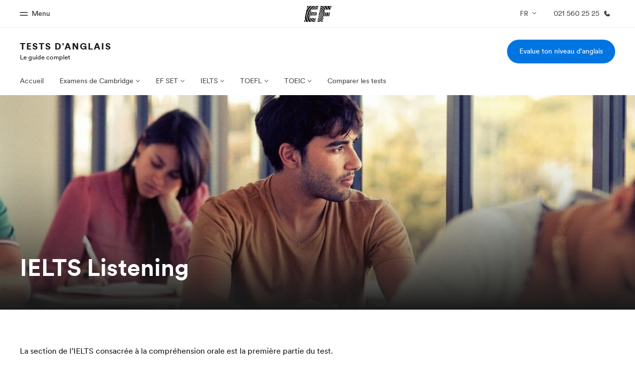

--- FILE ---
content_type: text/html
request_url: https://www.efswiss.ch/fr/tests-anglais/ielts/listening/
body_size: 13434
content:
<!DOCTYPE html><html lang="fr-ch" data-build-date="1-5-2026-2-18-06-PM" data-master-english-pagename="/english-tests/ielts/listening/" class=" mkt-ch   " dir="ltr"><head><meta charSet="utf-8"/><meta http-equiv="x-ua-compatible" content="ie=edge"/><meta name="viewport" content="width=device-width, initial-scale=1.0"/><link id="gatsby-global-css" href="/assetscdn/cefcom-seo-minisites-structure/ch/styles.d89006abde836e17fe4f.css" rel="stylesheet" type="text/css"/><meta name="generator" content="Gatsby 2.32.13"/><title data-react-helmet="true">IELTS Listening | Compréhension orale | Guide des tests d&#x27;anglais | EF Suisse</title><link data-react-helmet="true" rel="canonical" href="https://www.efswiss.ch/fr/tests-anglais/ielts/listening/"/><link data-react-helmet="true" rel="icon" href="/assetscdn/WIBIwq6RdJvcD9bc8RMd/central-media/common/icon.svg" type="image/svg+xml"/><link data-react-helmet="true" rel="icon" href="/assetscdn/WIBIwq6RdJvcD9bc8RMd/central-media/common/favicon.png" sizes="48x48" type="image/png"/><link data-react-helmet="true" rel="icon" href="/assetscdn/WIBIwq6RdJvcD9bc8RMd/central-media/common/favicon.ico" sizes="48x48" type="image/x-icon"/><link data-react-helmet="true" rel="apple-touch-icon" sizes="180x180" href="/assetscdn/WIBIwq6RdJvcD9bc8RMd/central-media/common/apple-touch-icon.png"/><meta data-react-helmet="true" name="description" content="Découvrez comment se présente la section compréhension orale de l&#x27;IELTS, le type de questions posées, et les stratégies pour passer le test."/><meta data-react-helmet="true" property="og:image" content="https://a.storyblok.com/f/61891/2400x1260/bbb559ef2c/og-image-v3.png"/><meta data-react-helmet="true" property="og:title" content="IELTS Listening | Compréhension orale | Guide des tests d&#x27;anglais | EF Suisse"/><meta data-react-helmet="true" property="og:description" content="Découvrez comment se présente la section compréhension orale de l&#x27;IELTS, le type de questions posées, et les stratégies pour passer le test."/><meta data-react-helmet="true" property="og:url" content="https://www.efswiss.ch/fr/tests-anglais/ielts/listening/"/><meta data-react-helmet="true" property="twitter:description" content="Découvrez comment se présente la section compréhension orale de l&#x27;IELTS, le type de questions posées, et les stratégies pour passer le test."/><meta data-react-helmet="true" property="twitter:title" content="IELTS Listening | Compréhension orale | Guide des tests d&#x27;anglais | EF Suisse"/><script data-react-helmet="true">(function (w, d, s, l, i) {
        w[l] = w[l] || []; w[l].push({
        'gtm.start':
        new Date().getTime(), event: 'gtm.js'
        }); var f = d.getElementsByTagName(s)[0],
        j = d.createElement(s), dl = l != 'dataLayer' ? '&l=' + l : ''; j.async = true; j.src =
        '/assetscdn/daskalos/efcwatm.js?id=' + i + dl; f.parentNode.insertBefore(j, f);
        })(window, document, 'script', 'dataLayer', 'GTM-NH9NDQV');</script><script data-react-helmet="true" type="text/javascript">(function(i,s,o,g,r,a,m){i['SLScoutObject']=r;i[r]=i[r]||function(){(i[r].q=i[r].q||[]).push(arguments)},i[r].l=1*new Date();a=s.createElement(o),m=s.getElementsByTagName(o)[0];a.async=1;a.src=g;m.parentNode.insertBefore(a,m)})(window,document,'script','https://scout-cdn.salesloft.com/sl.js','slscout');slscout(["init", "eyJ0eXAiOiJKV1QiLCJhbGciOiJIUzI1NiJ9.eyJ0IjoxMDM0MzJ9.WhnJsniWSqTmqv-KEhAXGgyeavgs51R3qvPdvhrdTkI"]);</script><link as="script" rel="preload" href="/assetscdn/cefcom-seo-minisites-structure/ch/webpack-runtime-60e4c39144e51b8e3bfe.js"/><link as="script" rel="preload" href="/assetscdn/cefcom-seo-minisites-structure/ch/framework-0adb0bd513bba6853ca4.js"/><link as="script" rel="preload" href="/assetscdn/cefcom-seo-minisites-structure/ch/3611712e-6f86a0734efc9968b86a.js"/><link as="script" rel="preload" href="/assetscdn/cefcom-seo-minisites-structure/ch/app-01f0f62f08caa4221147.js"/><link as="script" rel="preload" href="/assetscdn/cefcom-seo-minisites-structure/ch/styles-0ec71dd62c66cb95665c.js"/><link as="script" rel="preload" href="/assetscdn/cefcom-seo-minisites-structure/ch/a1a4fe88-e7b62ea8255350886cae.js"/><link as="script" rel="preload" href="/assetscdn/cefcom-seo-minisites-structure/ch/be30d687-fb2ff152a1fd95225210.js"/><link as="script" rel="preload" href="/assetscdn/cefcom-seo-minisites-structure/ch/873727c4147bacdf9908e177d2b0832617034363-870ea977b5289b613d2e.js"/><link as="script" rel="preload" href="/assetscdn/cefcom-seo-minisites-structure/ch/component---src-templates-storyblok-entry-js-12b0cf6cfb68556309bd.js"/><link as="fetch" rel="preload" href="/assetscdn/cefcom-seo-minisites-structure/ch/page-data/tests-anglais/ielts/listening/page-data.json" crossorigin="anonymous"/><link as="fetch" rel="preload" href="/assetscdn/cefcom-seo-minisites-structure/ch/page-data/app-data.json" crossorigin="anonymous"/></head><body data-htmlbuild-time="2026-01-05T14:18:06.894Z"><div id="___gatsby"><div style="outline:none" tabindex="-1" id="gatsby-focus-wrapper"><div id="cefcom-globalheader" data-clickregion="global-header" data-version="0.1.9-no-backpack.10" data-cefcom-test="2" class="cefcom-global-header-wrapper
        
         --no-shadow 
        "><div data-clicksubregion="topbar" class="cefcom-top-bar --react
        
        " style="padding-right:0px;margin-right:0px"><div class="cefcom-top-bar__wrapper"><header class="cefcom-top-bar__inner "><div class="cefcom-top-bar__col -left"><a class="cefcom-top-bar__top-link" data-info="open"><span class="topbar-menu-toggle cefcom-icon -menu"></span><span class="cefcom-top-bar__top-link-text"></span><span class="cefcom-top-bar__top-link-text">Menu</span><span class="cefcom-top-bar__top-link-text"></span><span class="cefcom-top-bar__top-link-text"></span></a></div><div class="cefcom-top-bar__col -center ef-header__col-logo"><a href="/fr/" class="cefcom-top-bar__logo"><span style="background-image:url(&#x27;https://a.storyblok.com/f/61891/x/aa166bd9ab/00.svg&#x27;)" class="cefcom-top-bar__logo-black"></span><span style="background-image:url(&#x27;https://a.storyblok.com/f/61891/x/7d00ecae9d/00.svg&#x27;)" class="cefcom-top-bar__logo-white"></span></a></div><div class="cefcom-top-bar__col -right -with-phone" style="padding-right:8px"><div class="lang-toggle cefcom-top-bar__top-link"><ul class="gc-topbar-dd"><li class="gc-topbar-dd__toggle "><span>FR</span><span class="cefcom-icon -chevron-down"></span><ul class="gc-topbar-dd__submenu"><li class="gc-topbar-dd__link -current-lang"><span>FR</span><span class="cefcom-icon -chevron-up"></span></li><li class="gc-topbar-dd__link"><a href="https://www.efswiss.ch/de/englischtests/ielts/hoerverstaendnis/" class="gc-bar-btn gc-topbar-dd__link-btn"><span>DE</span></a></li><li class="gc-topbar-dd__link"><a href="https://www.efswiss.ch/it/certificazione-inglese/ielts/listening/" class="gc-bar-btn gc-topbar-dd__link-btn"><span>IT</span></a></li></ul></li></ul></div><a href="tel:0215602525" class=" cefcom-top-bar__top-link -phone-link" data-info="telephone"><span class="js-topbar-phone cefcom-top-bar__top-link-text">021 560 25 25</span><span class="js-topbar-phone cefcom-icon -phone"><svg xmlns="http://www.w3.org/2000/svg" width="15" height="15" fill="currentColor" viewBox="0 0 256 256"><path d="M231.88,175.08A56.26,56.26,0,0,1,176,224C96.6,224,32,159.4,32,80A56.26,56.26,0,0,1,80.92,24.12a16,16,0,0,1,16.62,9.52l21.12,47.15,0,.12A16,16,0,0,1,117.39,96c-.18.27-.37.52-.57.77L96,121.45c7.49,15.22,23.41,31,38.83,38.51l24.34-20.71a8.12,8.12,0,0,1,.75-.56,16,16,0,0,1,15.17-1.4l.13.06,47.11,21.11A16,16,0,0,1,231.88,175.08Z"></path></svg></span></a></div></header><div class="ef-header__top-global-menu"><div class="gc-menu__container"><div class="ef-container"><div class="gc-menu__wrapper"><ul class="gc-topbar__item-group js-gc-topbar-item-group dropdown"><li class="gc-topbar__item"><a href="/fr/" class="gc-bar-menu-btn" data-short-text="Accueil"><div class="item-content__wrapper"><span class="item-icon"><svg xmlns="http://www.w3.org/2000/svg" width="24" height="24" fill="currentColor" viewBox="0 0 256 256" class="top-bar-menu-icons"><path d="M224,120v96a8,8,0,0,1-8,8H40a8,8,0,0,1-8-8V120a15.87,15.87,0,0,1,4.69-11.32l80-80a16,16,0,0,1,22.62,0l80,80A15.87,15.87,0,0,1,224,120Z"></path></svg></span><p class="item-title">Accueil</p><div class="item-text__wrapper"><span class="item-text">Bienvenue chez EF</span><div class="item-text--hover"></div></div></div></a></li><li class="gc-topbar__item"><a href="/fr/pg/" class="gc-bar-menu-btn" data-short-text="Programmes"><div class="item-content__wrapper"><span class="item-icon"><svg xmlns="http://www.w3.org/2000/svg" width="24" height="24" fill="currentColor" viewBox="0 0 256 256" class="top-bar-menu-icons"><path d="M220,169.09l-92,53.65L36,169.09A8,8,0,0,0,28,182.91l96,56a8,8,0,0,0,8.06,0l96-56A8,8,0,1,0,220,169.09Z"></path><path d="M220,121.09l-92,53.65L36,121.09A8,8,0,0,0,28,134.91l96,56a8,8,0,0,0,8.06,0l96-56A8,8,0,1,0,220,121.09Z"></path><path d="M28,86.91l96,56a8,8,0,0,0,8.06,0l96-56a8,8,0,0,0,0-13.82l-96-56a8,8,0,0,0-8.06,0l-96,56a8,8,0,0,0,0,13.82Z"></path></svg></span><p class="item-title">Programmes</p><div class="item-text__wrapper"><span class="item-text">Nos offres</span><div class="item-text--hover"></div></div></div></a></li><li class="gc-topbar__item"><a href="/fr/contact/" class="gc-bar-menu-btn" data-short-text="Bureaux"><div class="item-content__wrapper"><span class="item-icon"><svg xmlns="http://www.w3.org/2000/svg" width="24" height="24" fill="currentColor" viewBox="0 0 256 256" class="top-bar-menu-icons"><path d="M239.73,208H224V96a16,16,0,0,0-16-16H164a4,4,0,0,0-4,4V208H144V32.41a16.43,16.43,0,0,0-6.16-13,16,16,0,0,0-18.72-.69L39.12,72A16,16,0,0,0,32,85.34V208H16.27A8.18,8.18,0,0,0,8,215.47,8,8,0,0,0,16,224H240a8,8,0,0,0,8-8.53A8.18,8.18,0,0,0,239.73,208ZM76,184a8,8,0,0,1-8.53,8A8.18,8.18,0,0,1,60,183.72V168.27A8.19,8.19,0,0,1,67.47,160,8,8,0,0,1,76,168Zm0-56a8,8,0,0,1-8.53,8A8.19,8.19,0,0,1,60,127.72V112.27A8.19,8.19,0,0,1,67.47,104,8,8,0,0,1,76,112Zm40,56a8,8,0,0,1-8.53,8,8.18,8.18,0,0,1-7.47-8.26V168.27a8.19,8.19,0,0,1,7.47-8.26,8,8,0,0,1,8.53,8Zm0-56a8,8,0,0,1-8.53,8,8.19,8.19,0,0,1-7.47-8.26V112.27a8.19,8.19,0,0,1,7.47-8.26,8,8,0,0,1,8.53,8Z"></path></svg></span><p class="item-title">Bureaux</p><div class="item-text__wrapper"><span class="item-text">Trouver un bureau</span><div class="item-text--hover"></div></div></div></a></li><li class="gc-topbar__item"><a href="/fr/about-us/" class="gc-bar-menu-btn" data-short-text="A propos de nous"><div class="item-content__wrapper"><span class="item-icon"><svg xmlns="http://www.w3.org/2000/svg" width="24" height="24" fill="currentColor" viewBox="0 0 256 256" class="top-bar-menu-icons"><path d="M230.93,220a8,8,0,0,1-6.93,4H32a8,8,0,0,1-6.92-12c15.23-26.33,38.7-45.21,66.09-54.16a72,72,0,1,1,73.66,0c27.39,8.95,50.86,27.83,66.09,54.16A8,8,0,0,1,230.93,220Z"></path></svg></span><p class="item-title">A propos de nous</p><div class="item-text__wrapper"><span class="item-text">Qui sommes-nous ?</span><div class="item-text--hover"></div></div></div></a></li><li class="gc-topbar__item"><a href="//careers.ef.com" class="gc-bar-menu-btn" data-short-text="EF recrute"><div class="item-content__wrapper"><span class="item-icon"><svg xmlns="http://www.w3.org/2000/svg" width="24" height="24" fill="currentColor" viewBox="0 0 256 256" class="top-bar-menu-icons"><path d="M152,112a8,8,0,0,1-8,8H112a8,8,0,0,1,0-16h32A8,8,0,0,1,152,112Zm80-40V200a16,16,0,0,1-16,16H40a16,16,0,0,1-16-16V72A16,16,0,0,1,40,56H80V48a24,24,0,0,1,24-24h48a24,24,0,0,1,24,24v8h40A16,16,0,0,1,232,72ZM96,56h64V48a8,8,0,0,0-8-8H104a8,8,0,0,0-8,8Zm120,57.61V72H40v41.61A184,184,0,0,0,128,136,184,184,0,0,0,216,113.61Z"></path></svg></span><p class="item-title">EF recrute</p><div class="item-text__wrapper"><span class="item-text">Rejoignez nos équipes</span><div class="item-text--hover"></div></div></div></a></li></ul></div></div></div></div><div class="ef-header__top-global-menu-mobile"><section class="gc-layer-global-mobile-nav gc-layer gc-layer-global-mobile-nav--shown"><div class="gc-layer__container"><nav class="gc-global-mobile-nav" id="global-mobile-nav"><ul class="gc-global-mobile-nav__list slide"><li class="gc-global-mobile-nav__item"><a href="/fr/" class="gc-global-mobile-nav__anchor gc-global-mobile-nav__anchor--"><div class="mobile-menu-content__wrapper"><p class="mobile-menu-title">Accueil</p><span class="mobile-menu-text">Bienvenue chez EF</span></div></a></li><li class="gc-global-mobile-nav__item"><a href="/fr/pg/" class="gc-global-mobile-nav__anchor gc-global-mobile-nav__anchor--"><div class="mobile-menu-content__wrapper"><p class="mobile-menu-title">Programmes</p><span class="mobile-menu-text">Nos offres</span></div></a></li><li class="gc-global-mobile-nav__item"><a href="/fr/contact/" class="gc-global-mobile-nav__anchor gc-global-mobile-nav__anchor--"><div class="mobile-menu-content__wrapper"><p class="mobile-menu-title">Bureaux</p><span class="mobile-menu-text">Trouver un bureau</span></div></a></li><li class="gc-global-mobile-nav__item"><a href="/fr/about-us/" class="gc-global-mobile-nav__anchor gc-global-mobile-nav__anchor--"><div class="mobile-menu-content__wrapper"><p class="mobile-menu-title">A propos de nous</p><span class="mobile-menu-text">Qui sommes-nous ?</span></div></a></li><li class="gc-global-mobile-nav__item"><a href="//careers.ef.com" class="gc-global-mobile-nav__anchor gc-global-mobile-nav__anchor--"><div class="mobile-menu-content__wrapper"><p class="mobile-menu-title">EF recrute</p><span class="mobile-menu-text">Rejoignez nos équipes</span></div></a></li></ul><ul class="gc-global-mobile-nav__list mobile-menu-bottom-cta"><li class="gc-global-mobile-nav__item"><a href="/fr/test/english/" class="">Evalue ton niveau d&#x27;anglais</a></li></ul></nav></div></section></div></div></div><div class="cefcom-product-header --react  "><div data-clicksubregion="site-header" id="product-header" class="cefcom-product-header__container"><div class="cefcom-product-header__block-sitetitle"><span class="cefcom-product-header__title"><a href="/fr/tests-anglais/">Tests d&#x27;anglais</a></span><span class="cefcom-product-header__subtitle"><a href="/fr/tests-anglais/">Le guide complet</a></span></div><div class="cefcom-product-header__block-cta" style="padding-right:0px"><div class="cta-block"><a class="-primary-mobile cefcom-button  ef-button -primary-mobile -primary" href="/fr/test/english/">Evalue ton niveau d&#x27;anglais</a></div></div><span class="cefcom-product-header__block-menu-toggle" data-info="product-menu-mobile-toggle"><span class="ef-icon -chevron-down"></span></span></div></div><div data-clicksubregion="site-menu" class="cefcom-product-menu--react"><div id="ef-product-menu"><nav class="ef-nav"><ul class="ef-nav__menu"><li class="ef-nav__item   "><a class="ef-nav__link " href="/fr/tests-anglais/">Accueil</a></li><li class="ef-nav__item    -with-sub-menu "><a class="ef-nav__link " href="/fr/tests-anglais/examens-cambridge/">Examens de Cambridge</a><ul class="ef-nav__sub-menu"><li class="ef-nav__item  ef-nav__sub-link "><a class="ef-nav__link " href="/fr/tests-anglais/examens-cambridge/">Examens de Cambridge</a></li><li class="ef-nav__item  ef-nav__sub-link "><a class="ef-nav__link " href="/fr/tests-anglais/examens-cambridge/preparation/">Préparation</a></li><li class="ef-nav__item  ef-nav__sub-link "><a class="ef-nav__link " href="/fr/tests-anglais/examens-cambridge/ket/">A2 Key</a></li><li class="ef-nav__item  ef-nav__sub-link "><a class="ef-nav__link " href="/fr/tests-anglais/examens-cambridge/pet/">B1 Preliminary</a></li><li class="ef-nav__item  ef-nav__sub-link "><a class="ef-nav__link " href="/fr/tests-anglais/examens-cambridge/fce/">B2 First</a></li><li class="ef-nav__item  ef-nav__sub-link "><a class="ef-nav__link " href="/fr/tests-anglais/examens-cambridge/cae/">C1 Advanced</a></li><li class="ef-nav__item  ef-nav__sub-link "><a class="ef-nav__link " href="/fr/tests-anglais/examens-cambridge/cpe/">C2 Proficiency</a></li><li class="ef-nav__item  ef-nav__sub-link "><a class="ef-nav__link " href="/fr/tests-anglais/examens-cambridge/linguaskill/">Linguaskill</a></li></ul></li><li class="ef-nav__item    -with-sub-menu "><a class="ef-nav__link " href="/fr/tests-anglais/efset/">EF SET</a><ul class="ef-nav__sub-menu"><li class="ef-nav__item  ef-nav__sub-link "><a class="ef-nav__link " href="/fr/tests-anglais/efset/">EF SET</a></li><li class="ef-nav__item  ef-nav__sub-link "><a class="ef-nav__link " href="/fr/tests-anglais/efset/preparation/">Préparation</a></li><li class="ef-nav__item  ef-nav__sub-link "><a class="ef-nav__link " href="/fr/tests-anglais/efset/certificat-anglais/">Certificat d&#x27;anglais</a></li><li class="ef-nav__item  ef-nav__sub-link "><a class="ef-nav__link " href="/fr/tests-anglais/efset/test-rapide/">Test d&#x27;anglais rapide</a></li></ul></li><li class="ef-nav__item    -with-sub-menu "><a class="ef-nav__link " href="/fr/tests-anglais/ielts/">IELTS</a><ul class="ef-nav__sub-menu"><li class="ef-nav__item  ef-nav__sub-link "><a class="ef-nav__link " href="/fr/tests-anglais/ielts/">IELTS</a></li><li class="ef-nav__item  ef-nav__sub-link "><a class="ef-nav__link " href="/fr/tests-anglais/ielts/preparation/">Préparation</a></li><li class="ef-nav__item  ef-nav__sub-link "><a class="ef-nav__link " href="/fr/tests-anglais/ielts/academic/">Academic</a></li><li class="ef-nav__item  ef-nav__sub-link "><a class="ef-nav__link " href="/fr/tests-anglais/ielts/general-training/">General Training</a></li></ul></li><li class="ef-nav__item    -with-sub-menu "><a class="ef-nav__link " href="/fr/tests-anglais/toefl/">TOEFL</a><ul class="ef-nav__sub-menu"><li class="ef-nav__item  ef-nav__sub-link "><a class="ef-nav__link " href="/fr/tests-anglais/toefl/">TOEFL</a></li><li class="ef-nav__item  ef-nav__sub-link "><a class="ef-nav__link " href="/fr/tests-anglais/toefl/preparation/">Préparation</a></li><li class="ef-nav__item  ef-nav__sub-link "><a class="ef-nav__link " href="/fr/tests-anglais/toefl/ibt/">iBT</a></li></ul></li><li class="ef-nav__item    -with-sub-menu "><a class="ef-nav__link " href="/fr/tests-anglais/toeic/">TOEIC</a><ul class="ef-nav__sub-menu"><li class="ef-nav__item  ef-nav__sub-link "><a class="ef-nav__link " href="/fr/tests-anglais/toeic/">TOEIC</a></li><li class="ef-nav__item  ef-nav__sub-link "><a class="ef-nav__link " href="/fr/tests-anglais/toeic/preparation/">Préparation</a></li><li class="ef-nav__item  ef-nav__sub-link "><a class="ef-nav__link " href="/fr/tests-anglais/toeic/listening-reading/">Listening &amp; Reading</a></li><li class="ef-nav__item  ef-nav__sub-link "><a class="ef-nav__link " href="/fr/tests-anglais/toeic/speaking-writing/">Speaking &amp; Writing</a></li></ul></li><li class="ef-nav__item   "><a class="ef-nav__link " href="/fr/tests-anglais/comparaison-tests/">Comparer les tests</a></li><li class="ef-nav__item -with-sub-menu -more-btn"><a class="ef-nav__link" href="#">Plus</a><ul class="ef-nav__sub-menu"></ul></li></ul><div class="ef-block__ctas"><a class="primary-mobile -primary-mobile  ef-button  ef-button -primary-mobile -primary" href="/fr/test/english/">Evalue ton niveau d&#x27;anglais</a></div></nav></div></div><div id="ef-menu-mobile-gud" class="ef-product-menu--react"><div data-clicksubregion="site-menu-mobile"><nav class="ef-nav"><ul class="ef-nav__menu"><li class="ef-nav__item     "><a class="ef-nav__link  " href="/fr/tests-anglais/">Accueil</a></li><li class="ef-nav__item    -with-sub-menu   "><a class="ef-nav__link  ">Examens de Cambridge</a><ul class="ef-nav__sub-menu"><li class="ef-nav__item  ef-nav__sub-link   "><a class="ef-nav__link  " href="/fr/tests-anglais/examens-cambridge/">Examens de Cambridge</a></li><li class="ef-nav__item  ef-nav__sub-link   "><a class="ef-nav__link  " href="/fr/tests-anglais/examens-cambridge/preparation/">Préparation</a></li><li class="ef-nav__item  ef-nav__sub-link   "><a class="ef-nav__link  " href="/fr/tests-anglais/examens-cambridge/ket/">A2 Key</a></li><li class="ef-nav__item  ef-nav__sub-link   "><a class="ef-nav__link  " href="/fr/tests-anglais/examens-cambridge/pet/">B1 Preliminary</a></li><li class="ef-nav__item  ef-nav__sub-link   "><a class="ef-nav__link  " href="/fr/tests-anglais/examens-cambridge/fce/">B2 First</a></li><li class="ef-nav__item  ef-nav__sub-link   "><a class="ef-nav__link  " href="/fr/tests-anglais/examens-cambridge/cae/">C1 Advanced</a></li><li class="ef-nav__item  ef-nav__sub-link   "><a class="ef-nav__link  " href="/fr/tests-anglais/examens-cambridge/cpe/">C2 Proficiency</a></li><li class="ef-nav__item  ef-nav__sub-link   "><a class="ef-nav__link  " href="/fr/tests-anglais/examens-cambridge/linguaskill/">Linguaskill</a></li></ul></li><li class="ef-nav__item    -with-sub-menu   "><a class="ef-nav__link  ">EF SET</a><ul class="ef-nav__sub-menu"><li class="ef-nav__item  ef-nav__sub-link   "><a class="ef-nav__link  " href="/fr/tests-anglais/efset/">EF SET</a></li><li class="ef-nav__item  ef-nav__sub-link   "><a class="ef-nav__link  " href="/fr/tests-anglais/efset/preparation/">Préparation</a></li><li class="ef-nav__item  ef-nav__sub-link   "><a class="ef-nav__link  " href="/fr/tests-anglais/efset/certificat-anglais/">Certificat d&#x27;anglais</a></li><li class="ef-nav__item  ef-nav__sub-link   "><a class="ef-nav__link  " href="/fr/tests-anglais/efset/test-rapide/">Test d&#x27;anglais rapide</a></li></ul></li><li class="ef-nav__item    -with-sub-menu   "><a class="ef-nav__link  ">IELTS</a><ul class="ef-nav__sub-menu"><li class="ef-nav__item  ef-nav__sub-link   "><a class="ef-nav__link  " href="/fr/tests-anglais/ielts/">IELTS</a></li><li class="ef-nav__item  ef-nav__sub-link   "><a class="ef-nav__link  " href="/fr/tests-anglais/ielts/preparation/">Préparation</a></li><li class="ef-nav__item  ef-nav__sub-link   "><a class="ef-nav__link  " href="/fr/tests-anglais/ielts/academic/">Academic</a></li><li class="ef-nav__item  ef-nav__sub-link   "><a class="ef-nav__link  " href="/fr/tests-anglais/ielts/general-training/">General Training</a></li></ul></li><li class="ef-nav__item    -with-sub-menu   "><a class="ef-nav__link  ">TOEFL</a><ul class="ef-nav__sub-menu"><li class="ef-nav__item  ef-nav__sub-link   "><a class="ef-nav__link  " href="/fr/tests-anglais/toefl/">TOEFL</a></li><li class="ef-nav__item  ef-nav__sub-link   "><a class="ef-nav__link  " href="/fr/tests-anglais/toefl/preparation/">Préparation</a></li><li class="ef-nav__item  ef-nav__sub-link   "><a class="ef-nav__link  " href="/fr/tests-anglais/toefl/ibt/">iBT</a></li></ul></li><li class="ef-nav__item    -with-sub-menu   "><a class="ef-nav__link  ">TOEIC</a><ul class="ef-nav__sub-menu"><li class="ef-nav__item  ef-nav__sub-link   "><a class="ef-nav__link  " href="/fr/tests-anglais/toeic/">TOEIC</a></li><li class="ef-nav__item  ef-nav__sub-link   "><a class="ef-nav__link  " href="/fr/tests-anglais/toeic/preparation/">Préparation</a></li><li class="ef-nav__item  ef-nav__sub-link   "><a class="ef-nav__link  " href="/fr/tests-anglais/toeic/listening-reading/">Listening &amp; Reading</a></li><li class="ef-nav__item  ef-nav__sub-link   "><a class="ef-nav__link  " href="/fr/tests-anglais/toeic/speaking-writing/">Speaking &amp; Writing</a></li></ul></li><li class="ef-nav__item     "><a class="ef-nav__link  " href="/fr/tests-anglais/comparaison-tests/">Comparer les tests</a></li></ul><div class="ef-block__ctas"><a class="primary-mobile -primary-mobile  ef-button  ef-button -primary-mobile -primary" href="/fr/test/english/">Evalue ton niveau d&#x27;anglais</a></div></nav></div></div><span></span><div data-clicksubregion="sticky-bar" class="cefcom-sticky-bar --with-sticky-header "><div class="sticky-bar  "><div class="ef-container sticky-bar__container"><div class="sticky-bar__logo -left "><h3 class="sticky-bar__logo-label"><a href="/fr/tests-anglais/">Tests d&#x27;anglais</a></h3></div><div class="sticky-bar__ctas -right "><a class="ef-button -primary-mobile -primary ef-button --small " href="/fr/test/english/">Evalue ton niveau d&#x27;anglais</a><a href="tel:0215602525" class="ef-header__top-link"><span class="ef-header__top-link-text">021 560 25 25</span><span class="ef-header__icon -ml ef-icon -phone"></span></a></div></div></div></div><div data-clicksubregion="stickybar-mobile" class="cefcom-sticky-bar --with-sticky-header "><div class="sticky-bar-mobile "><div class="ef-container sticky-bar-mobile__container"><div class="sticky-bar-mobile__ctas"><span class="btn-scroll-top"><svg xmlns="http://www.w3.org/2000/svg" width="30" height="30" fill="currentColor" viewBox="0 0 256 256"><path d="M205.66,117.66a8,8,0,0,1-11.32,0L136,59.31V216a8,8,0,0,1-16,0V59.31L61.66,117.66a8,8,0,0,1-11.32-11.32l72-72a8,8,0,0,1,11.32,0l72,72A8,8,0,0,1,205.66,117.66Z"></path></svg></span><a href="/fr/test/english/" class="cefcom-button ef-button -primary-mobile -primary">Evalue ton niveau d&#x27;anglais</a></div></div></div></div></div><div class="body"><section id="Stage - Internal Page" class="ef-section
        u-pt-0 u-pb-0 u-s-mb- u-s-ml- u-s-mr- u-s-mt- u-s-pl- u-s-pr- u-m-mb- u-m-ml- u-m-mr- u-m-mt- u-m-pl- u-m-pr- u-l-mb- u-l-ml- u-l-mr- u-l-mt- u-l-pl- u-l-pr-"><div class=""><div class="ef-section__component -full-width"><style>.ef-fullbleed__bg:before {
height: 75%!important
}</style><div class="ef-fullbleed -gradient-dark" style="min-height:60vh;display:flex"><div style="background-repeat:no-repeat;background-image:url(&#x27;//img2.storyblok.com/2000x800/filters:focal(1075x365:1076x366):quality(88)/f/102671/1920x1200/4e561fbf53/young-adult_male_indoor_classroom_test.jpg&#x27;);background-position:56% 30.4%" class="ef-fullbleed__bg focuspoint__load-animation"></div><div class="ef-fullbleed__content -bottom"><section id="Hero + subtitle" class="ef-section
        u-s-pt-s u-l-pt-m u-pb-0 -inv u-s-mb- u-s-ml- u-s-mr- u-s-mt- u-s-pl- u-s-pr- u-m-mb- u-m-ml- u-m-mr- u-m-mt- u-m-pl- u-m-pr- u-l-mb- u-l-ml- u-l-mr- u-l-mt- u-l-pl- u-l-pr-"><div class="ef-container"><div class="ef-section__component"><div class="ef-col -s-12 -m-8 u-s-ml-0 u-s-pb-l u-s-pl-0 u-l-ml-0 u-xl-ml-0 u-xl-pl-0"><h1 class="ef-h3">IELTS Listening</h1></div></div></div></section></div></div></div><div class="ef-section__component -full-width"><section id="Spacer" class="ef-section
        u-s-pt-s u-l-pt-m u-s-pb-s u-l-pb-m u-s-mb- u-s-ml- u-s-mr- u-s-mt- u-s-pl- u-s-pr- u-m-mb- u-m-ml- u-m-mr- u-m-mt- u-m-pl- u-m-pr- u-l-mb- u-l-ml- u-l-mr- u-l-mt- u-l-pl- u-l-pr-" style="background-color:"><div class="ef-container"></div></section></div></div></section><section id="Text block" class="ef-section
        u-s-pt-s u-l-pt-m u-s-pb-s u-l-pb-m u-s-mb- u-s-ml- u-s-mr- u-s-mt- u-s-pl- u-s-pr- u-m-mb- u-m-ml- u-m-mr- u-m-mt- u-m-pl- u-m-pr- u-l-mb- u-l-ml- u-l-mr- u-l-mt- u-l-pl- u-l-pr-"><div class="ef-container"><div class="ef-section__component"><div class="ef-row"><div class="ef-col -s-12 -m-8"><div class="text-block"><div class="markdown "><p class="ef-text-para">La section de l’IELTS consacrée à la compréhension orale est la première partie du test. La section consacrée à la compréhension orale est identique dans les versions <a href="/fr/tests-anglais/ielts/academic/" class="ef-link">Academic</a> et <a href="/fr/tests-anglais/ielts/general-training/" class="ef-link">General Training</a> du test. La section de l’IELTS consacrée à la compréhension orale dure 40 minutes et comprend des anglophones aux accents anglais différents (britannique, américain, australien, etc.). Les 30 premières minutes se composent d&#x27;enregistrements accompagnés de questions auxquelles le candidat doit répondre dans un délai imparti. Les 10 dernières minutes sont destinées à permettre aux étudiants de transférer leurs réponses de leur livret d&#x27;examen à leur formulaire de réponses.</p></div></div></div></div></div></div></section><section id="Title - H2" class="ef-section
        u-s-pt-s u-l-pt-m u-pb-0 u-s-mb- u-s-ml- u-s-mr- u-s-mt- u-s-pl- u-s-pr- u-m-mb- u-m-ml- u-m-mr- u-m-mt- u-m-pl- u-m-pr- u-l-mb- u-l-ml- u-l-mr- u-l-mt- u-l-pl- u-l-pr-"><div class="ef-container"><div class="ef-section__component"><div class="ef-row u-xl-pl-0"><div class="ef-col -s-12 -m-8 u-s-mt-m"><h2 class="ef-h4 u-s-mb-xs">Type de questions</h2></div></div></div></div></section><section id="Text block" class="ef-section
        u-s-pt-s u-l-pt-m u-s-pb-s u-l-pb-m u-s-mb- u-s-ml- u-s-mr- u-s-mt- u-s-pl- u-s-pr- u-m-mb- u-m-ml- u-m-mr- u-m-mt- u-m-pl- u-m-pr- u-l-mb- u-l-ml- u-l-mr- u-l-mt- u-l-pl- u-l-pr-"><div class="ef-container"><div class="ef-section__component"><div class="ef-row"><div class="ef-col -s-12 -m-8"><div class="text-block"><div class="markdown "><p class="ef-text-para">Les réponses aux questions de la section consacrée à la compréhension orale de l&#x27;IELTS ne sont pas seulement à choix multiple. Elles peuvent être à choix multiples, mais il peut aussi s’agir de phrases à terminer ou d&#x27;autres types de réponses manuscrites. Les questions de la section consacrée à la compréhension orale de l&#x27;IELTS sont imprimées dans le livret d’examen, dans le même ordre que le passage des enregistrements. Les étudiants sont invités à lire les questions avant le début de l&#x27;enregistrement afin de trouver les bonnes réponses au fur et à mesure. Chaque enregistrement passe une seule fois.</p></div></div></div></div></div></div></section><section id="Title - H2" class="ef-section
        u-s-pt-s u-l-pt-m u-pb-0 u-s-mb- u-s-ml- u-s-mr- u-s-mt- u-s-pl- u-s-pr- u-m-mb- u-m-ml- u-m-mr- u-m-mt- u-m-pl- u-m-pr- u-l-mb- u-l-ml- u-l-mr- u-l-mt- u-l-pl- u-l-pr-"><div class="ef-container"><div class="ef-section__component"><div class="ef-row u-xl-pl-0"><div class="ef-col -s-12 -m-8 u-s-mt-m"><h2 class="ef-h4 u-s-mb-xs">Structure du test</h2></div></div></div></div></section><section id="Text block" class="ef-section
        u-s-pt-s u-l-pt-m u-s-pb-s u-l-pb-m u-s-mb- u-s-ml- u-s-mr- u-s-mt- u-s-pl- u-s-pr- u-m-mb- u-m-ml- u-m-mr- u-m-mt- u-m-pl- u-m-pr- u-l-mb- u-l-ml- u-l-mr- u-l-mt- u-l-pl- u-l-pr-"><div class="ef-container"><div class="ef-section__component"><div class="ef-row"><div class="ef-col -s-12 -m-8"><div class="text-block"><div class="markdown "><p class="ef-text-para">L’épreuve de compréhension orale de l&#x27;IELTS comprend 4 parties. Les deux premières parties concernent des situations du quotidien, tandis que les deux autres traitent de situations académiques :</p>
<p class="ef-text-para">Part 1 – Dialogue</p>
<p class="ef-text-para">Part 2 – Monologue</p>
<p class="ef-text-para">Part 3 – Dialogue</p>
<p class="ef-text-para">Part 4 – Monologue</p></div></div></div></div></div></div></section><section id="Title - H2" class="ef-section
        u-s-pt-s u-l-pt-m u-pb-0 u-s-mb- u-s-ml- u-s-mr- u-s-mt- u-s-pl- u-s-pr- u-m-mb- u-m-ml- u-m-mr- u-m-mt- u-m-pl- u-m-pr- u-l-mb- u-l-ml- u-l-mr- u-l-mt- u-l-pl- u-l-pr-"><div class="ef-container"><div class="ef-section__component"><div class="ef-row u-xl-pl-0"><div class="ef-col -s-12 -m-8 u-s-mt-m"><h2 class="ef-h4 u-s-mb-xs">Notation</h2></div></div></div></div></section><section id="Text block" class="ef-section
        u-s-pt-s u-l-pt-m u-s-pb-s u-l-pb-m u-s-mb- u-s-ml- u-s-mr- u-s-mt- u-s-pl- u-s-pr- u-m-mb- u-m-ml- u-m-mr- u-m-mt- u-m-pl- u-m-pr- u-l-mb- u-l-ml- u-l-mr- u-l-mt- u-l-pl- u-l-pr-"><div class="ef-container"><div class="ef-section__component"><div class="ef-row"><div class="ef-col -s-12 -m-8"><div class="text-block"><div class="markdown "><p class="ef-text-para">L’épreuve de compréhension orale de l’IELTS comporte un total de 40 questions, chaque question comptant pour 1 point. Le score total est compris entre 0 et 40, mais il est ensuite converti à une échelle comprise entre 0 et 9. La section de l’IELTS consacrée à la compréhension orale est de même importance que les trois autres sections du test dans le calcul du <a href="/fr/tests-anglais/ielts/score/" class="ef-link">résultat final</a>.</p></div></div></div></div></div></div></section></div><div data-clickregion="global-footer" id="cefcom-globalfooter" data-version="1.8.0" class=" cefcom-global-footer-wrapper relative mkt-ch"><footer class="cefcom-footer-tw  bg-white"><div class="border-t border-b border-gray-300 md:mb-12"><section class="bg-white text-xs flex border-b-0  py-3 max-sm:pb-3 mx-[24px]  max-md:max-w-none md:mx-8 lg:max-w-[960px] lg:mx-auto xl:max-w-[1200px] xl:mx-auto"><nav class="w-full"><ul class=" flex flex-wrap items-center m-0 font-medium  text-[#191919]" itemscope="" itemType="https://schema.org/BreadcrumbList" data-cy="breadcrumbs"><li class="inline-flex items-center whitespace-nowrap mr-2.5 text-xs last:mr-0 rtl:mr-0 rtl:ml-2.5" itemProp="itemListElement" itemscope="" itemType="https://schema.org/ListItem" data-cy="breadcrumbs-item"><a property="item" itemProp="item" typeof="WebPage" href="https://www.efswiss.ch/fr/" class="flex items-center whitespace-nowrap"><svg xmlns="http://www.w3.org/2000/svg" width="16" height="16" fill="currentColor" viewBox="0 0 256 256" class="text-[#191919]"><path d="M224,120v96a8,8,0,0,1-8,8H160a8,8,0,0,1-8-8V164a4,4,0,0,0-4-4H108a4,4,0,0,0-4,4v52a8,8,0,0,1-8,8H40a8,8,0,0,1-8-8V120a16,16,0,0,1,4.69-11.31l80-80a16,16,0,0,1,22.62,0l80,80A16,16,0,0,1,224,120Z"></path></svg><span class="sr-only text-xs whitespace-nowrap" property="name" itemProp="name">Home</span></a><meta itemProp="position" content="1"/></li><li class="inline-flex items-center whitespace-nowrap mr-2.5 text-xs last:mr-0 rtl:mr-0 rtl:ml-2.5" itemProp="itemListElement" itemscope="" itemType="https://schema.org/ListItem" data-cy="breadcrumbs-item"><a property="item" itemProp="item" typeof="WebPage" href="https://www.efswiss.ch/fr/tests-anglais/" class="relative pl-6 leading-[1.71] text-xs rtl:pl-0 rtl:pr-6 flex items-center"><span class="absolute left-0 top-1/2 -translate-y-1/2 rtl:left-auto rtl:right-0 flex items-center"><svg xmlns="http://www.w3.org/2000/svg" width="16" height="16" fill="currentColor" viewBox="0 0 256 256" class="text-[#191919] ltr:block rtl:hidden"><path d="M184.49,136.49l-80,80a12,12,0,0,1-17-17L159,128,87.51,56.49a12,12,0,1,1,17-17l80,80A12,12,0,0,1,184.49,136.49Z"></path></svg><svg xmlns="http://www.w3.org/2000/svg" width="16" height="16" fill="currentColor" viewBox="0 0 256 256" class="text-[#191919] ltr:hidden rtl:block"><path d="M168.49,199.51a12,12,0,0,1-17,17l-80-80a12,12,0,0,1,0-17l80-80a12,12,0,0,1,17,17L97,128Z"></path></svg></span><span property="name" itemProp="name" class="text-xs">Tests d&#x27;anglais</span></a><meta itemProp="position" content="2"/></li><li class="inline-flex items-center whitespace-nowrap mr-2.5 text-xs last:mr-0 rtl:mr-0 rtl:ml-2.5" itemProp="itemListElement" itemscope="" itemType="https://schema.org/ListItem" data-cy="breadcrumbs-item"><a property="item" itemProp="item" typeof="WebPage" href="https://www.efswiss.ch/fr/tests-anglais/ielts/" class="relative pl-6 leading-[1.71] text-xs rtl:pl-0 rtl:pr-6 flex items-center"><span class="absolute left-0 top-1/2 -translate-y-1/2 rtl:left-auto rtl:right-0 flex items-center"><svg xmlns="http://www.w3.org/2000/svg" width="16" height="16" fill="currentColor" viewBox="0 0 256 256" class="text-[#191919] ltr:block rtl:hidden"><path d="M184.49,136.49l-80,80a12,12,0,0,1-17-17L159,128,87.51,56.49a12,12,0,1,1,17-17l80,80A12,12,0,0,1,184.49,136.49Z"></path></svg><svg xmlns="http://www.w3.org/2000/svg" width="16" height="16" fill="currentColor" viewBox="0 0 256 256" class="text-[#191919] ltr:hidden rtl:block"><path d="M168.49,199.51a12,12,0,0,1-17,17l-80-80a12,12,0,0,1,0-17l80-80a12,12,0,0,1,17,17L97,128Z"></path></svg></span><span property="name" itemProp="name" class="text-xs">IELTS</span></a><meta itemProp="position" content="3"/></li><li class="inline-flex items-center whitespace-nowrap mr-2.5 text-xs last:mr-0 rtl:mr-0 rtl:ml-2.5" itemProp="itemListElement" itemscope="" itemType="https://schema.org/ListItem" data-cy="breadcrumbs-item"><a property="item" itemProp="item" typeof="WebPage" href="https://www.efswiss.ch/fr/tests-anglais/ielts/listening/#" class="relative pl-6 leading-[1.71] text-xs rtl:pl-0 rtl:pr-6 flex items-center"><span class="absolute left-0 top-1/2 -translate-y-1/2 rtl:left-auto rtl:right-0 flex items-center"><svg xmlns="http://www.w3.org/2000/svg" width="16" height="16" fill="currentColor" viewBox="0 0 256 256" class="text-[#191919] ltr:block rtl:hidden"><path d="M184.49,136.49l-80,80a12,12,0,0,1-17-17L159,128,87.51,56.49a12,12,0,1,1,17-17l80,80A12,12,0,0,1,184.49,136.49Z"></path></svg><svg xmlns="http://www.w3.org/2000/svg" width="16" height="16" fill="currentColor" viewBox="0 0 256 256" class="text-[#191919] ltr:hidden rtl:block"><path d="M168.49,199.51a12,12,0,0,1-17,17l-80-80a12,12,0,0,1,0-17l80-80a12,12,0,0,1,17,17L97,128Z"></path></svg></span><span property="name" itemProp="name" class="text-xs">IELTS Listening</span></a><meta itemProp="position" content="4"/></li></ul></nav></section></div><div class="mx-[24px]  max-md:max-w-none md:mx-8 lg:max-w-[960px] lg:mx-auto xl:max-w-[1200px] xl:mx-auto"><section data-clicksubregion="footer-section-top" class="footer-section-top pt-16 mb-16 "><div class="grid grid-flow-row grid-cols"><div class="flex justify-center"><a aria-label="EF" href="/fr/" data-info="home-logo"><picture><source media="(min-width: 768px)" srcSet="https://a.storyblok.com/f/61891/89x60/e2798856d4/00.svg"/><img src="https://a.storyblok.com/f/61891/89x60/e2798856d4/00.svg" alt="EF" data-cy="logo-src" loading="lazy"/></picture></a></div></div></section><section data-clicksubregion="footer-section-middle container"><div class="grid grid-flow-row"><div class="w-full md:flex my-0 mb-12" data-cy="columns-wrapper"><div data-cy="columns" class="flex flex-col md:px-3 w-full"><div class="max-md:border-t max-md:border-y-black/20"><button type="button" class="cursor-default w-full text-left rtl:!text-right
            text-[#191919] relative mt-0 font-bold text-base leading-6 max-md:flex max-md:items-center max-md:h-[54px] max-md:pb-0 max-md:mb-0 max-md:cursor-pointer md:pb-0 md:mb-3
            false" aria-expanded="false" aria-controls="footer-block-1"><span class="max-w-[297px] block overflow-hidden whitespace-nowrap text-ellipsis font-bold text-base leading-6  md:pb-0 md:mb-0 md:mt-5">Programmes par âge</span><span class="md:hidden absolute ltr:right-0 rtl:left-0 top-1/2 -translate-y-1/2"><svg xmlns="http://www.w3.org/2000/svg" width="20" height="20" fill="currentColor" viewBox="0 0 256 256"><path d="M213.66,101.66l-80,80a8,8,0,0,1-11.32,0l-80-80A8,8,0,0,1,53.66,90.34L128,164.69l74.34-74.35a8,8,0,0,1,11.32,11.32Z"></path></svg></span></button><div id="footer-block-1" data-dd="footer-block-1" aria-hidden="false" style="display:inline" class="
              max-md:h-auto max-md:overflow-hidden max-md:inline
              
            "><ul class="
              cefcom-list -small cefcom-footer__list
              max-md:transition-all max-md:duration-500 max-md:ease-in-out
              max-md:max-h-0 max-md:opacity-0 max-md:overflow-hidden
            "><li class="mb-6 [&amp;&amp;]:md:mb-3 text-sm leading-5 py-[2.5px]"><a href="/fr/pg/?code=mid" class="lg:hover:underline" data-info="mid">9-16 ans</a></li><li class="mb-6 [&amp;&amp;]:md:mb-3 text-sm leading-5 py-[2.5px]"><a href="/fr/pg/?code=high" class="lg:hover:underline" data-info="high">16-18 ans</a></li><li class="mb-6 [&amp;&amp;]:md:mb-3 text-sm leading-5 py-[2.5px]"><a href="/fr/pg/?code=uni" class="lg:hover:underline" data-info="uni">18-25 ans</a></li><li class="mb-6 [&amp;&amp;]:md:mb-3 text-sm leading-5 py-[2.5px]"><a href="/fr/pg/?code=prof" class="lg:hover:underline" data-info="prof">25+ ans</a></li><li class="mb-6 [&amp;&amp;]:md:mb-3 text-sm leading-5 py-[2.5px]"><a href="/fr/pg/?code=sen" class="lg:hover:underline" data-info="sen">50+ ans</a></li><li class="mb-6 [&amp;&amp;]:md:mb-3 text-sm leading-5 py-[2.5px]"><a href="/fr/pg/?code=corp" class="lg:hover:underline" data-info="corp">Entreprises et entités gouvernementales</a></li><li class="mb-6 [&amp;&amp;]:md:mb-3 text-sm leading-5 py-[2.5px]"><a href="/fr/pg/?code=all" class="lg:hover:underline" data-info="footer-all-ages-pg">Tous les âges</a></li></ul></div></div></div><div data-cy="columns" class="flex flex-col md:px-3 w-full"><div class="max-md:border-t max-md:border-y-black/20"><button type="button" class="cursor-default w-full text-left rtl:!text-right
            text-[#191919] relative mt-0 font-bold text-base leading-6 max-md:flex max-md:items-center max-md:h-[54px] max-md:pb-0 max-md:mb-0 max-md:cursor-pointer md:pb-0 md:mb-3
            false" aria-expanded="false" aria-controls="footer-block-1"><span class="max-w-[297px] block overflow-hidden whitespace-nowrap text-ellipsis font-bold text-base leading-6  md:pb-0 md:mb-0 md:mt-5">Programmes populaires</span><span class="md:hidden absolute ltr:right-0 rtl:left-0 top-1/2 -translate-y-1/2"><svg xmlns="http://www.w3.org/2000/svg" width="20" height="20" fill="currentColor" viewBox="0 0 256 256"><path d="M213.66,101.66l-80,80a8,8,0,0,1-11.32,0l-80-80A8,8,0,0,1,53.66,90.34L128,164.69l74.34-74.35a8,8,0,0,1,11.32,11.32Z"></path></svg></span></button><div id="footer-block-1" data-dd="footer-block-1" aria-hidden="false" style="display:inline" class="
              max-md:h-auto max-md:overflow-hidden max-md:inline
              
            "><ul class="
              cefcom-list -small cefcom-footer__list
              max-md:transition-all max-md:duration-500 max-md:ease-in-out
              max-md:max-h-0 max-md:opacity-0 max-md:overflow-hidden
            "><li class="mb-6 [&amp;&amp;]:md:mb-3 text-sm leading-5 py-[2.5px]"><a href="/fr/pg/sejour-linguistique/" class="lg:hover:underline" data-info="link-1">Séjour linguistique</a></li><li class="mb-6 [&amp;&amp;]:md:mb-3 text-sm leading-5 py-[2.5px]"><a href="/fr/pg/sejour-linguistique/anglais/" class="lg:hover:underline" data-info="link-2">Séjour linguistique anglais</a></li><li class="mb-6 [&amp;&amp;]:md:mb-3 text-sm leading-5 py-[2.5px]"><a href="/fr/pg/sejour-linguistique/australie/" class="lg:hover:underline" data-info="link-3">Séjour linguistique Australie</a></li><li class="mb-6 [&amp;&amp;]:md:mb-3 text-sm leading-5 py-[2.5px]"><a href="/fr/pg/sejour-linguistique/usa/" class="lg:hover:underline" data-info="link-4">Séjour linguistique USA</a></li><li class="mb-6 [&amp;&amp;]:md:mb-3 text-sm leading-5 py-[2.5px]"><a href="/fr/pg/sejour-linguistique/angleterre/" class="lg:hover:underline" data-info="link-5">Séjour linguistique Angleterre</a></li><li class="mb-6 [&amp;&amp;]:md:mb-3 text-sm leading-5 py-[2.5px]"><a href="/fr/pg/sejour-linguistique/allemagne/" class="lg:hover:underline" data-info="link-6">Séjour linguistique Allemagne</a></li><li class="mb-6 [&amp;&amp;]:md:mb-3 text-sm leading-5 py-[2.5px]"><a href="/fr/pg/sejour-linguistique/malte/" class="lg:hover:underline" data-info="link-7">Séjour linguistique Malte</a></li><li class="mb-6 [&amp;&amp;]:md:mb-3 text-sm leading-5 py-[2.5px]"><a href="/fr/pg/sejour-linguistique/angleterre/londres/" class="lg:hover:underline" data-info="link-8">Séjour linguistique Londres</a></li><li class="mb-6 [&amp;&amp;]:md:mb-3 text-sm leading-5 py-[2.5px]"><a href="/fr/pg/sejour-linguistique-pas-cher/" class="lg:hover:underline" data-info="link-9">Séjour linguistique pas cher</a></li><li class="mb-6 [&amp;&amp;]:md:mb-3 text-sm leading-5 py-[2.5px]"><a href="/fr/apprendre-anglais/" class="lg:hover:underline" data-info="link-10">Apprendre l&#x27;anglais</a></li><li class="mb-6 [&amp;&amp;]:md:mb-3 text-sm leading-5 py-[2.5px]"><a href="/fr/pg/?code=all" class="lg:hover:underline" data-info="all-programmes">Tous les programmes</a></li></ul></div></div></div><div data-cy="columns" class="flex flex-col md:px-3 w-full"><div class="max-md:border-t max-md:border-y-black/20"><button type="button" class="cursor-default w-full text-left rtl:!text-right
            text-[#191919] relative mt-0 font-bold text-base leading-6 max-md:flex max-md:items-center max-md:h-[54px] max-md:pb-0 max-md:mb-0 max-md:cursor-pointer md:pb-0 md:mb-3
            false" aria-expanded="false" aria-controls="footer-block-1"><span class="max-w-[297px] block overflow-hidden whitespace-nowrap text-ellipsis font-bold text-base leading-6  md:pb-0 md:mb-0 md:mt-5">Découvrez </span><span class="md:hidden absolute ltr:right-0 rtl:left-0 top-1/2 -translate-y-1/2"><svg xmlns="http://www.w3.org/2000/svg" width="20" height="20" fill="currentColor" viewBox="0 0 256 256"><path d="M213.66,101.66l-80,80a8,8,0,0,1-11.32,0l-80-80A8,8,0,0,1,53.66,90.34L128,164.69l74.34-74.35a8,8,0,0,1,11.32,11.32Z"></path></svg></span></button><div id="footer-block-1" data-dd="footer-block-1" aria-hidden="false" style="display:inline" class="
              max-md:h-auto max-md:overflow-hidden max-md:inline
              
            "><ul class="
              cefcom-list -small cefcom-footer__list
              max-md:transition-all max-md:duration-500 max-md:ease-in-out
              max-md:max-h-0 max-md:opacity-0 max-md:overflow-hidden
            "><li class="mb-6 [&amp;&amp;]:md:mb-3 text-sm leading-5 py-[2.5px]"><a href="/fr/blog/" class="lg:hover:underline" data-info="footer_blog">EF Blog</a></li><li class="mb-6 [&amp;&amp;]:md:mb-3 text-sm leading-5 py-[2.5px]"><a href="/fr/epi/" class="lg:hover:underline" data-info="footer_epi">EF English Proficiency Index (EF EPI)</a></li><li class="mb-6 [&amp;&amp;]:md:mb-3 text-sm leading-5 py-[2.5px]"><a href="/fr/ressources-anglais/" class="lg:hover:underline" data-info="footer_english-resources_english-grammar">Ressources pour apprendre l&#x27;anglais</a></li><li class="mb-6 [&amp;&amp;]:md:mb-3 text-sm leading-5 py-[2.5px]"><a href="/fr/test/" class="lg:hover:underline" data-info="footer_test">Tests de langues</a></li><li class="mb-6 [&amp;&amp;]:md:mb-3 text-sm leading-5 py-[2.5px]"><a href="/fr/tz/" class="lg:hover:underline" data-info="footer_tz">EF Teacher Zone</a></li><li class="mb-6 [&amp;&amp;]:md:mb-3 text-sm leading-5 py-[2.5px]"><a href="/fr/guides/" class="lg:hover:underline" data-info="footer_guide">Guide pratique</a></li><li class="mb-6 [&amp;&amp;]:md:mb-3 text-sm leading-5 py-[2.5px]"><a href="/fr/accreditations/" class="lg:hover:underline" data-info="footer_accreditations">Accréditations</a></li></ul></div></div></div><div data-cy="columns" class="flex flex-col md:px-3 w-full"><div class="max-md:border-t max-md:border-y-black/20"><button type="button" class="cursor-default w-full text-left rtl:!text-right
            text-[#191919] relative mt-0 font-bold text-base leading-6 max-md:flex max-md:items-center max-md:h-[54px] max-md:pb-0 max-md:mb-0 max-md:cursor-pointer md:pb-0 md:mb-3
            false" aria-expanded="false" aria-controls="footer-block-1"><span class="max-w-[297px] block overflow-hidden whitespace-nowrap text-ellipsis font-bold text-base leading-6  md:pb-0 md:mb-0 md:mt-5">À propos d&#x27;EF</span><span class="md:hidden absolute ltr:right-0 rtl:left-0 top-1/2 -translate-y-1/2"><svg xmlns="http://www.w3.org/2000/svg" width="20" height="20" fill="currentColor" viewBox="0 0 256 256"><path d="M213.66,101.66l-80,80a8,8,0,0,1-11.32,0l-80-80A8,8,0,0,1,53.66,90.34L128,164.69l74.34-74.35a8,8,0,0,1,11.32,11.32Z"></path></svg></span></button><div id="footer-block-1" data-dd="footer-block-1" aria-hidden="false" style="display:inline" class="
              max-md:h-auto max-md:overflow-hidden max-md:inline
              
            "><ul class="
              cefcom-list -small cefcom-footer__list
              max-md:transition-all max-md:duration-500 max-md:ease-in-out
              max-md:max-h-0 max-md:opacity-0 max-md:overflow-hidden
            "><li class="mb-6 [&amp;&amp;]:md:mb-3 text-sm leading-5 py-[2.5px]"><a href="/fr/about-us/" class="lg:hover:underline" data-info="footer_about-us">À propos de nous</a></li><li class="mb-6 [&amp;&amp;]:md:mb-3 text-sm leading-5 py-[2.5px]"><a href="/fr/contact/" class="lg:hover:underline" data-info="footer_contact">Bureaux EF</a></li><li class="mb-6 [&amp;&amp;]:md:mb-3 text-sm leading-5 py-[2.5px]"><a href="/fr/pg/" class="lg:hover:underline" data-info="all">Tous les programmes EF</a></li><li class="mb-6 [&amp;&amp;]:md:mb-3 text-sm leading-5 py-[2.5px]"><a href="https://careers.ef.com/" class="lg:hover:underline" data-info="footer_careers">EF recrute</a></li><li class="mb-6 [&amp;&amp;]:md:mb-3 text-sm leading-5 py-[2.5px]"><a href="/fr/about-us/press/" class="lg:hover:underline" data-info="footer-media-inquiries-us">Media inquiries</a></li></ul></div></div><div class="office block max-md:border-y max-md:border-y-black/20"><button type="button" class="cursor-default text-[#191919] relative mt-0 font-bold text-sm max-md:flex max-md:items-center max-md:h-[54px] max-md:pb-0 max-md:mb-0 max-md:cursor-pointer md:text-sm md:pb-0 md:mb-3 w-full text-left rtl:!text-right false" aria-expanded="false" aria-controls="footer-block-2"><span class="max-w-[297px] block overflow-hidden whitespace-nowrap text-ellipsis font-bold text-base md:text-sm md:pb-0 md:mb-0 md:mt-5">Bureaux en Suisse</span><span class="md:hidden absolute ltr:right-0 rtl:left-0 top-1/2 -translate-y-1/2"><svg xmlns="http://www.w3.org/2000/svg" width="20" height="20" fill="currentColor" viewBox="0 0 256 256"><path d="M213.66,101.66l-80,80a8,8,0,0,1-11.32,0l-80-80A8,8,0,0,1,53.66,90.34L128,164.69l74.34-74.35a8,8,0,0,1,11.32,11.32Z"></path></svg></span></button><div id="footer-block-2" data-dd="footer-block-2" aria-hidden="false" style="display:inline" class="
                max-md:h-auto max-md:overflow-hidden max-md:inline
                
              "><ul class="max-md:transition-all max-md:duration-500 max-md:ease-in-out
                max-md:max-h-0 max-md:opacity-0 max-md:overflow-hidden
              "><li class="text-sm leading-5 py-[2.5px]">Rue Centrale 15<br />
1003 Lausanne</li><li class="text-sm leading-5 py-[2.5px] mt-2 lg:hover:underline"><a href="tel:+0215602525" data-info="telephone">021 560 25 25</a></li><li class="mb-6 text-sm leading-5 py-[2.5px] mt-[2px] lg:hover:underline"><a class="mt-2" href="/fr/contact/" data-info="address">Voir tous les bureaux en Suisse</a></li></ul></div></div></div></div></div></section><section data-clicksubregion="footer-section-bottom"><div class="flex flex-col md:flex-row justify-between items-start py-3 text-xs md:border-t md:border-gray-300 cefcom-toggle-market"><div class="flex flex-row  basis-[31%]  mb-8 md:mb-0 text-sm md:!text-xs"><div data-cy="change-country-selector"><a class="cefcom-footer__link block w-full md:inline-block md:w-auto cursor-pointer align-top md:hover:underline" data-dd-toggle="languages" data-info="change-country-popup" aria-label="" role="button"><span class="inline-block pb-[2px] mr-2 rtl:ml-2 relative align-middle -flag-CH"><svg xmlns="http://www.w3.org/2000/svg" width="14" height="14" fill="currentColor" viewBox="0 0 256 256"><path d="M128,16a88.1,88.1,0,0,0-88,88c0,75.3,80,132.17,83.41,134.55a8,8,0,0,0,9.18,0C136,236.17,216,179.3,216,104A88.1,88.1,0,0,0,128,16Zm0,56a32,32,0,1,1-32,32A32,32,0,0,1,128,72Z"></path></svg></span>Suisse / Français</a></div><span class="align-top ml-8 rtl:mr-8 sm:block "><span class="cefcom-language-toggle "><div class="cursor-pointer  text-black/80  flex " data-cy="toggle-links" data-info="language">Français<span><svg xmlns="http://www.w3.org/2000/svg" width="12" height="12" fill="currentColor" viewBox="0 0 256 256" class=" ml-[2px] rtl:mr-[2px] mt-1 md:mt-[2px]"><path d="M213.66,101.66l-80,80a8,8,0,0,1-11.32,0l-80-80A8,8,0,0,1,53.66,90.34L128,164.69l74.34-74.35a8,8,0,0,1,11.32,11.32Z"></path></svg></span></div><div class=" hidden" data-cy="toggle-links-menu"><ul><li class="mb-2 "><a href="https://www.efswiss.ch/de/englischtests/ielts/hoerverstaendnis/">Deutsch</a></li><li class="mb-2 "><a href="https://www.efswiss.ch/it/certificazione-inglese/ielts/listening/">Italiano</a></li></ul></div></span></span></div><div class="text-sm md:!text-xs md:basis-[60%] lg:basis-[65%] xl:basis-full"><ul class="p-0 m-0  md:text-right md:rtl:text-left"><li class="block mb-[24px] last:ml-[70px] md:inline-block md:pl-8 md:ml-0 md:first:ml-0 md:last:ml-0 md:last-of-type:pr-0 md:mb-0 md:hover:underline" data-cy="legal-links"><a href="/fr/legal/privacy-policy/" data-info="footer_legal_privacy-policy">Charte de respect</a></li><li class="block mb-[24px] last:ml-[70px] md:inline-block md:pl-8 md:ml-0 md:first:ml-0 md:last:ml-0 md:last-of-type:pr-0 md:mb-0 md:hover:underline" data-cy="legal-links"><a href="/fr/legal/terms-and-conditions/" data-info="footer-terms-and-conditions">Conditions générales</a></li><li class="block mb-[24px] last:ml-[70px] md:inline-block md:pl-8 md:ml-0 md:first:ml-0 md:last:ml-0 md:last-of-type:pr-0 md:mb-0 md:hover:underline" data-cy="legal-links"><button class="ot-sdk-show-settings" role="button" aria-label="settings" data-info="privacy-settings"></button></li><li class="inline-block md:pl-8  max-xl:mt-3 md:hover:underline max-md:mb-16" data-cy="copyright-links"><a href="/fr/legal/contact-us/">© Signum International AG 2025. Tous droits réservés.</a></li><div class="mt-4 text-[#8C8C8C]   max-md:mb-16 [&amp;&gt;ul]:list-none [&amp;&gt;ul]:p-0 [&amp;&gt;ul]:block [&amp;&gt;ul]:max-w-full [&amp;&gt;ul&gt;li]:inline-block [&amp;&gt;ul&gt;li]:mb-1 [&amp;&gt;ul&gt;li]:ml-5 max-md:[&amp;&gt;ul&gt;li]:block max-md:[&amp;&gt;ul&gt;li]:ml-0 [&amp;&gt;ul&gt;li&gt;a]:leading-[18px] [&amp;&gt;ul&gt;li&gt;a]:no-underline
                 [&amp;&gt;ul&gt;li&gt;a&gt;img]:inline-block [&amp;&gt;ul&gt;li&gt;a&gt;img]:align-top [&amp;&gt;ul&gt;li&gt;a&gt;img]:mr-2 [&amp;&gt;ul&gt;li&gt;a&gt;img]:leading-[18px]" data-cy="additional-copyright">Le site est hébergée par AWS, Cloudflare, réseau de diffusion de contenu (CDN) qui permet de mettre en cache le contenu statique et d'accélérer le site web.</div></ul></div><div class=" cursor-pointer bg-white fixed z-50 top-full h-screen left-0 right-0 overflow-y-scroll overscroll-touch pt-12 max-sm:px-6 pb-6 md:pt-16 px-24 md:pb-0 transition-all duration-2000 ease-in-out invisible translate-y-0" dir="auto" data-cy="change-country-popup"><svg xmlns="http://www.w3.org/2000/svg" width="18" height="18" fill="currentColor" viewBox="0 0 256 256" class="block sticky right-0 float-right"><path d="M208.49,191.51a12,12,0,0,1-17,17L128,145,64.49,208.49a12,12,0,0,1-17-17L111,128,47.51,64.49a12,12,0,0,1,17-17L128,111l63.51-63.52a12,12,0,0,1,17,17L145,128Z"></path></svg><span class="mt-0 mb-0 font-bold leading-[1.25] text-[#191919]  text-[24px] md:text-[32px]">Choose location</span><div class="md-auto"><div class="flex flex-col justify-between items-center md:flex-row"><div class="mt-8 md:mt-16 flex flex-col"><div class="last:mb-0"><span class="font-extrabold leading-6 mb-0 md:leading-8 text-[16px] md:text-[24px]">North America</span><ul class="flex flex-wrap mb-8 md:mb-16"><li class="flex-0 w-full mt-6 md:flex-[0_0_33%] lg:flex-[0_0_25%]"><a href="https://www.ef.com/ca/english-tests/ielts/listening/" class="font-light leading-6 text-[#191919] no-underline hover:underline text-[16px] md:text-[16px]"><svg xmlns="http://www.w3.org/2000/svg" width="13" height="13" fill="currentColor" viewBox="0 0 256 256" class="inline-block align-middle mr-2"><path d="M128,16a88.1,88.1,0,0,0-88,88c0,75.3,80,132.17,83.41,134.55a8,8,0,0,0,9.18,0C136,236.17,216,179.3,216,104A88.1,88.1,0,0,0,128,16Zm0,56a32,32,0,1,1-32,32A32,32,0,0,1,128,72Z"></path></svg>Canada / English</a></li><li class="flex-0 w-full mt-6 md:flex-[0_0_33%] lg:flex-[0_0_25%]"><a href="https://www.ef.com/cafr/tests-anglais/ielts/listening/" class="font-light leading-6 text-[#191919] no-underline hover:underline text-[16px] md:text-[16px]"><svg xmlns="http://www.w3.org/2000/svg" width="13" height="13" fill="currentColor" viewBox="0 0 256 256" class="inline-block align-middle mr-2"><path d="M128,16a88.1,88.1,0,0,0-88,88c0,75.3,80,132.17,83.41,134.55a8,8,0,0,0,9.18,0C136,236.17,216,179.3,216,104A88.1,88.1,0,0,0,128,16Zm0,56a32,32,0,1,1-32,32A32,32,0,0,1,128,72Z"></path></svg>Canada / Français</a></li><li class="flex-0 w-full mt-6 md:flex-[0_0_33%] lg:flex-[0_0_25%]"><a href="https://www.ef.com.mx/certificados-ingles/ielts/comprension-oral/" class="font-light leading-6 text-[#191919] no-underline hover:underline text-[16px] md:text-[16px]"><svg xmlns="http://www.w3.org/2000/svg" width="13" height="13" fill="currentColor" viewBox="0 0 256 256" class="inline-block align-middle mr-2"><path d="M128,16a88.1,88.1,0,0,0-88,88c0,75.3,80,132.17,83.41,134.55a8,8,0,0,0,9.18,0C136,236.17,216,179.3,216,104A88.1,88.1,0,0,0,128,16Zm0,56a32,32,0,1,1-32,32A32,32,0,0,1,128,72Z"></path></svg>México / Español</a></li><li class="flex-0 w-full mt-6 md:flex-[0_0_33%] lg:flex-[0_0_25%]"><a href="https://www.ef.edu/english-tests/ielts/listening/" class="font-light leading-6 text-[#191919] no-underline hover:underline text-[16px] md:text-[16px]"><svg xmlns="http://www.w3.org/2000/svg" width="13" height="13" fill="currentColor" viewBox="0 0 256 256" class="inline-block align-middle mr-2"><path d="M128,16a88.1,88.1,0,0,0-88,88c0,75.3,80,132.17,83.41,134.55a8,8,0,0,0,9.18,0C136,236.17,216,179.3,216,104A88.1,88.1,0,0,0,128,16Zm0,56a32,32,0,1,1-32,32A32,32,0,0,1,128,72Z"></path></svg>United States / English</a></li></ul></div><div class="last:mb-0"><span class="font-extrabold leading-6 mb-0 md:leading-8 text-[16px] md:text-[24px]">Central and South America</span><ul class="flex flex-wrap mb-8 md:mb-16"><li class="flex-0 w-full mt-6 md:flex-[0_0_33%] lg:flex-[0_0_25%]"><a href="https://www.ef.com.ar/certificados-ingles/ielts/comprension-oral/" class="font-light leading-6 text-[#191919] no-underline hover:underline text-[16px] md:text-[16px]"><svg xmlns="http://www.w3.org/2000/svg" width="13" height="13" fill="currentColor" viewBox="0 0 256 256" class="inline-block align-middle mr-2"><path d="M128,16a88.1,88.1,0,0,0-88,88c0,75.3,80,132.17,83.41,134.55a8,8,0,0,0,9.18,0C136,236.17,216,179.3,216,104A88.1,88.1,0,0,0,128,16Zm0,56a32,32,0,1,1-32,32A32,32,0,0,1,128,72Z"></path></svg>Argentina / Español</a></li><li class="flex-0 w-full mt-6 md:flex-[0_0_33%] lg:flex-[0_0_25%]"><a href="https://www.ef.com.br/certificados-ingles/ielts/listening/" class="font-light leading-6 text-[#191919] no-underline hover:underline text-[16px] md:text-[16px]"><svg xmlns="http://www.w3.org/2000/svg" width="13" height="13" fill="currentColor" viewBox="0 0 256 256" class="inline-block align-middle mr-2"><path d="M128,16a88.1,88.1,0,0,0-88,88c0,75.3,80,132.17,83.41,134.55a8,8,0,0,0,9.18,0C136,236.17,216,179.3,216,104A88.1,88.1,0,0,0,128,16Zm0,56a32,32,0,1,1-32,32A32,32,0,0,1,128,72Z"></path></svg>Brasil / Português</a></li><li class="flex-0 w-full mt-6 md:flex-[0_0_33%] lg:flex-[0_0_25%]"><a href="https://www.ef.com/cl/certificados-ingles/ielts/comprension-oral/" class="font-light leading-6 text-[#191919] no-underline hover:underline text-[16px] md:text-[16px]"><svg xmlns="http://www.w3.org/2000/svg" width="13" height="13" fill="currentColor" viewBox="0 0 256 256" class="inline-block align-middle mr-2"><path d="M128,16a88.1,88.1,0,0,0-88,88c0,75.3,80,132.17,83.41,134.55a8,8,0,0,0,9.18,0C136,236.17,216,179.3,216,104A88.1,88.1,0,0,0,128,16Zm0,56a32,32,0,1,1-32,32A32,32,0,0,1,128,72Z"></path></svg>Chile / Español</a></li><li class="flex-0 w-full mt-6 md:flex-[0_0_33%] lg:flex-[0_0_25%]"><a href="https://www.ef.com.co/certificados-ingles/ielts/comprension-oral/" class="font-light leading-6 text-[#191919] no-underline hover:underline text-[16px] md:text-[16px]"><svg xmlns="http://www.w3.org/2000/svg" width="13" height="13" fill="currentColor" viewBox="0 0 256 256" class="inline-block align-middle mr-2"><path d="M128,16a88.1,88.1,0,0,0-88,88c0,75.3,80,132.17,83.41,134.55a8,8,0,0,0,9.18,0C136,236.17,216,179.3,216,104A88.1,88.1,0,0,0,128,16Zm0,56a32,32,0,1,1-32,32A32,32,0,0,1,128,72Z"></path></svg>Colombia / Español</a></li><li class="flex-0 w-full mt-6 md:flex-[0_0_33%] lg:flex-[0_0_25%]"><a href="https://www.ef.com.ec/certificados-ingles/ielts/comprension-oral/" class="font-light leading-6 text-[#191919] no-underline hover:underline text-[16px] md:text-[16px]"><svg xmlns="http://www.w3.org/2000/svg" width="13" height="13" fill="currentColor" viewBox="0 0 256 256" class="inline-block align-middle mr-2"><path d="M128,16a88.1,88.1,0,0,0-88,88c0,75.3,80,132.17,83.41,134.55a8,8,0,0,0,9.18,0C136,236.17,216,179.3,216,104A88.1,88.1,0,0,0,128,16Zm0,56a32,32,0,1,1-32,32A32,32,0,0,1,128,72Z"></path></svg>Ecuador / Español</a></li><li class="flex-0 w-full mt-6 md:flex-[0_0_33%] lg:flex-[0_0_25%]"><a href="https://www.ef.com.pa/certificados-ingles/ielts/comprension-oral/" class="font-light leading-6 text-[#191919] no-underline hover:underline text-[16px] md:text-[16px]"><svg xmlns="http://www.w3.org/2000/svg" width="13" height="13" fill="currentColor" viewBox="0 0 256 256" class="inline-block align-middle mr-2"><path d="M128,16a88.1,88.1,0,0,0-88,88c0,75.3,80,132.17,83.41,134.55a8,8,0,0,0,9.18,0C136,236.17,216,179.3,216,104A88.1,88.1,0,0,0,128,16Zm0,56a32,32,0,1,1-32,32A32,32,0,0,1,128,72Z"></path></svg>Panamá / Español</a></li><li class="flex-0 w-full mt-6 md:flex-[0_0_33%] lg:flex-[0_0_25%]"><a href="https://www.ef.com.pe/certificados-ingles/ielts/comprension-oral/" class="font-light leading-6 text-[#191919] no-underline hover:underline text-[16px] md:text-[16px]"><svg xmlns="http://www.w3.org/2000/svg" width="13" height="13" fill="currentColor" viewBox="0 0 256 256" class="inline-block align-middle mr-2"><path d="M128,16a88.1,88.1,0,0,0-88,88c0,75.3,80,132.17,83.41,134.55a8,8,0,0,0,9.18,0C136,236.17,216,179.3,216,104A88.1,88.1,0,0,0,128,16Zm0,56a32,32,0,1,1-32,32A32,32,0,0,1,128,72Z"></path></svg>Perú / Español</a></li><li class="flex-0 w-full mt-6 md:flex-[0_0_33%] lg:flex-[0_0_25%]"><a href="https://www.ef.com/ve/certificados-ingles/ielts/comprension-oral/" class="font-light leading-6 text-[#191919] no-underline hover:underline text-[16px] md:text-[16px]"><svg xmlns="http://www.w3.org/2000/svg" width="13" height="13" fill="currentColor" viewBox="0 0 256 256" class="inline-block align-middle mr-2"><path d="M128,16a88.1,88.1,0,0,0-88,88c0,75.3,80,132.17,83.41,134.55a8,8,0,0,0,9.18,0C136,236.17,216,179.3,216,104A88.1,88.1,0,0,0,128,16Zm0,56a32,32,0,1,1-32,32A32,32,0,0,1,128,72Z"></path></svg>Venezuela / Español</a></li></ul></div><div class="last:mb-0"><span class="font-extrabold leading-6 mb-0 md:leading-8 text-[16px] md:text-[24px]">Europe</span><ul class="flex flex-wrap mb-8 md:mb-16"><li class="flex-0 w-full mt-6 md:flex-[0_0_33%] lg:flex-[0_0_25%]"><a href="https://www.ef.at/englischtests/ielts/hoerverstaendnis/" class="font-light leading-6 text-[#191919] no-underline hover:underline text-[16px] md:text-[16px]"><svg xmlns="http://www.w3.org/2000/svg" width="13" height="13" fill="currentColor" viewBox="0 0 256 256" class="inline-block align-middle mr-2"><path d="M128,16a88.1,88.1,0,0,0-88,88c0,75.3,80,132.17,83.41,134.55a8,8,0,0,0,9.18,0C136,236.17,216,179.3,216,104A88.1,88.1,0,0,0,128,16Zm0,56a32,32,0,1,1-32,32A32,32,0,0,1,128,72Z"></path></svg>Österreich / Deutsch</a></li><li class="flex-0 w-full mt-6 md:flex-[0_0_33%] lg:flex-[0_0_25%]"><a href="https://www.ef.be/fr/tests-anglais/ielts/listening/" class="font-light leading-6 text-[#191919] no-underline hover:underline text-[16px] md:text-[16px]"><svg xmlns="http://www.w3.org/2000/svg" width="13" height="13" fill="currentColor" viewBox="0 0 256 256" class="inline-block align-middle mr-2"><path d="M128,16a88.1,88.1,0,0,0-88,88c0,75.3,80,132.17,83.41,134.55a8,8,0,0,0,9.18,0C136,236.17,216,179.3,216,104A88.1,88.1,0,0,0,128,16Zm0,56a32,32,0,1,1-32,32A32,32,0,0,1,128,72Z"></path></svg>Belgique / Français</a></li><li class="flex-0 w-full mt-6 md:flex-[0_0_33%] lg:flex-[0_0_25%]"><a href="https://www.ef.be/nl/engelse-examens/ielts/ielts-luistertoets/" class="font-light leading-6 text-[#191919] no-underline hover:underline text-[16px] md:text-[16px]"><svg xmlns="http://www.w3.org/2000/svg" width="13" height="13" fill="currentColor" viewBox="0 0 256 256" class="inline-block align-middle mr-2"><path d="M128,16a88.1,88.1,0,0,0-88,88c0,75.3,80,132.17,83.41,134.55a8,8,0,0,0,9.18,0C136,236.17,216,179.3,216,104A88.1,88.1,0,0,0,128,16Zm0,56a32,32,0,1,1-32,32A32,32,0,0,1,128,72Z"></path></svg>België / Nederlands</a></li><li class="flex-0 w-full mt-6 md:flex-[0_0_33%] lg:flex-[0_0_25%]"><a href="https://www.ef-czech.cz/anglicke-testy/ielts/poslech/" class="font-light leading-6 text-[#191919] no-underline hover:underline text-[16px] md:text-[16px]"><svg xmlns="http://www.w3.org/2000/svg" width="13" height="13" fill="currentColor" viewBox="0 0 256 256" class="inline-block align-middle mr-2"><path d="M128,16a88.1,88.1,0,0,0-88,88c0,75.3,80,132.17,83.41,134.55a8,8,0,0,0,9.18,0C136,236.17,216,179.3,216,104A88.1,88.1,0,0,0,128,16Zm0,56a32,32,0,1,1-32,32A32,32,0,0,1,128,72Z"></path></svg>Česká republika / Čeština</a></li><li class="flex-0 w-full mt-6 md:flex-[0_0_33%] lg:flex-[0_0_25%]"><a href="https://www.ef-danmark.dk/engelsk-tests/ielts/listening/" class="font-light leading-6 text-[#191919] no-underline hover:underline text-[16px] md:text-[16px]"><svg xmlns="http://www.w3.org/2000/svg" width="13" height="13" fill="currentColor" viewBox="0 0 256 256" class="inline-block align-middle mr-2"><path d="M128,16a88.1,88.1,0,0,0-88,88c0,75.3,80,132.17,83.41,134.55a8,8,0,0,0,9.18,0C136,236.17,216,179.3,216,104A88.1,88.1,0,0,0,128,16Zm0,56a32,32,0,1,1-32,32A32,32,0,0,1,128,72Z"></path></svg>Danmark / Dansk</a></li><li class="flex-0 w-full mt-6 md:flex-[0_0_33%] lg:flex-[0_0_25%]"><a href="https://www.ef.de/englischtests/ielts/hoerverstaendnis/" class="font-light leading-6 text-[#191919] no-underline hover:underline text-[16px] md:text-[16px]"><svg xmlns="http://www.w3.org/2000/svg" width="13" height="13" fill="currentColor" viewBox="0 0 256 256" class="inline-block align-middle mr-2"><path d="M128,16a88.1,88.1,0,0,0-88,88c0,75.3,80,132.17,83.41,134.55a8,8,0,0,0,9.18,0C136,236.17,216,179.3,216,104A88.1,88.1,0,0,0,128,16Zm0,56a32,32,0,1,1-32,32A32,32,0,0,1,128,72Z"></path></svg>Deutschland / Deutsch</a></li><li class="flex-0 w-full mt-6 md:flex-[0_0_33%] lg:flex-[0_0_25%]"><a href="https://www.ef.com.es/certificados-ingles/ielts/comprension-oral/" class="font-light leading-6 text-[#191919] no-underline hover:underline text-[16px] md:text-[16px]"><svg xmlns="http://www.w3.org/2000/svg" width="13" height="13" fill="currentColor" viewBox="0 0 256 256" class="inline-block align-middle mr-2"><path d="M128,16a88.1,88.1,0,0,0-88,88c0,75.3,80,132.17,83.41,134.55a8,8,0,0,0,9.18,0C136,236.17,216,179.3,216,104A88.1,88.1,0,0,0,128,16Zm0,56a32,32,0,1,1-32,32A32,32,0,0,1,128,72Z"></path></svg>España / Español</a></li><li class="flex-0 w-full mt-6 md:flex-[0_0_33%] lg:flex-[0_0_25%]"><a href="https://www.ef.fr/tests-anglais/ielts/listening/" class="font-light leading-6 text-[#191919] no-underline hover:underline text-[16px] md:text-[16px]"><svg xmlns="http://www.w3.org/2000/svg" width="13" height="13" fill="currentColor" viewBox="0 0 256 256" class="inline-block align-middle mr-2"><path d="M128,16a88.1,88.1,0,0,0-88,88c0,75.3,80,132.17,83.41,134.55a8,8,0,0,0,9.18,0C136,236.17,216,179.3,216,104A88.1,88.1,0,0,0,128,16Zm0,56a32,32,0,1,1-32,32A32,32,0,0,1,128,72Z"></path></svg>France / Français</a></li><li class="flex-0 w-full mt-6 md:flex-[0_0_33%] lg:flex-[0_0_25%]"><a href="https://www.ef-italia.it/certificazione-inglese/ielts/listening/" class="font-light leading-6 text-[#191919] no-underline hover:underline text-[16px] md:text-[16px]"><svg xmlns="http://www.w3.org/2000/svg" width="13" height="13" fill="currentColor" viewBox="0 0 256 256" class="inline-block align-middle mr-2"><path d="M128,16a88.1,88.1,0,0,0-88,88c0,75.3,80,132.17,83.41,134.55a8,8,0,0,0,9.18,0C136,236.17,216,179.3,216,104A88.1,88.1,0,0,0,128,16Zm0,56a32,32,0,1,1-32,32A32,32,0,0,1,128,72Z"></path></svg>Italia / Italiano</a></li><li class="flex-0 w-full mt-6 md:flex-[0_0_33%] lg:flex-[0_0_25%]"><a href="https://www.ef.lv/" class="font-light leading-6 text-[#191919] no-underline hover:underline text-[16px] md:text-[16px]"><svg xmlns="http://www.w3.org/2000/svg" width="13" height="13" fill="currentColor" viewBox="0 0 256 256" class="inline-block align-middle mr-2"><path d="M128,16a88.1,88.1,0,0,0-88,88c0,75.3,80,132.17,83.41,134.55a8,8,0,0,0,9.18,0C136,236.17,216,179.3,216,104A88.1,88.1,0,0,0,128,16Zm0,56a32,32,0,1,1-32,32A32,32,0,0,1,128,72Z"></path></svg>Latvija / Latviešu</a></li><li class="flex-0 w-full mt-6 md:flex-[0_0_33%] lg:flex-[0_0_25%]"><a href="https://www.ef.lu/fr/" class="font-light leading-6 text-[#191919] no-underline hover:underline text-[16px] md:text-[16px]"><svg xmlns="http://www.w3.org/2000/svg" width="13" height="13" fill="currentColor" viewBox="0 0 256 256" class="inline-block align-middle mr-2"><path d="M128,16a88.1,88.1,0,0,0-88,88c0,75.3,80,132.17,83.41,134.55a8,8,0,0,0,9.18,0C136,236.17,216,179.3,216,104A88.1,88.1,0,0,0,128,16Zm0,56a32,32,0,1,1-32,32A32,32,0,0,1,128,72Z"></path></svg>Luxembourg / Français</a></li><li class="flex-0 w-full mt-6 md:flex-[0_0_33%] lg:flex-[0_0_25%]"><a href="https://www.ef.co.hu/angol-tesztek/ielts/listening/" class="font-light leading-6 text-[#191919] no-underline hover:underline text-[16px] md:text-[16px]"><svg xmlns="http://www.w3.org/2000/svg" width="13" height="13" fill="currentColor" viewBox="0 0 256 256" class="inline-block align-middle mr-2"><path d="M128,16a88.1,88.1,0,0,0-88,88c0,75.3,80,132.17,83.41,134.55a8,8,0,0,0,9.18,0C136,236.17,216,179.3,216,104A88.1,88.1,0,0,0,128,16Zm0,56a32,32,0,1,1-32,32A32,32,0,0,1,128,72Z"></path></svg>Magyarország / Magyar</a></li><li class="flex-0 w-full mt-6 md:flex-[0_0_33%] lg:flex-[0_0_25%]"><a href="https://www.ef.nl/engelse-examens/ielts/ielts-luistertoets/" class="font-light leading-6 text-[#191919] no-underline hover:underline text-[16px] md:text-[16px]"><svg xmlns="http://www.w3.org/2000/svg" width="13" height="13" fill="currentColor" viewBox="0 0 256 256" class="inline-block align-middle mr-2"><path d="M128,16a88.1,88.1,0,0,0-88,88c0,75.3,80,132.17,83.41,134.55a8,8,0,0,0,9.18,0C136,236.17,216,179.3,216,104A88.1,88.1,0,0,0,128,16Zm0,56a32,32,0,1,1-32,32A32,32,0,0,1,128,72Z"></path></svg>Nederland / Nederlands</a></li><li class="flex-0 w-full mt-6 md:flex-[0_0_33%] lg:flex-[0_0_25%]"><a href="https://www.ef.no/engelske-spraktester/ielts/listening/" class="font-light leading-6 text-[#191919] no-underline hover:underline text-[16px] md:text-[16px]"><svg xmlns="http://www.w3.org/2000/svg" width="13" height="13" fill="currentColor" viewBox="0 0 256 256" class="inline-block align-middle mr-2"><path d="M128,16a88.1,88.1,0,0,0-88,88c0,75.3,80,132.17,83.41,134.55a8,8,0,0,0,9.18,0C136,236.17,216,179.3,216,104A88.1,88.1,0,0,0,128,16Zm0,56a32,32,0,1,1-32,32A32,32,0,0,1,128,72Z"></path></svg>Norge / Norsk</a></li><li class="flex-0 w-full mt-6 md:flex-[0_0_33%] lg:flex-[0_0_25%]"><a href="https://www.ef.pl/egzaminy-angielskiego/ielts/sluchanie/" class="font-light leading-6 text-[#191919] no-underline hover:underline text-[16px] md:text-[16px]"><svg xmlns="http://www.w3.org/2000/svg" width="13" height="13" fill="currentColor" viewBox="0 0 256 256" class="inline-block align-middle mr-2"><path d="M128,16a88.1,88.1,0,0,0-88,88c0,75.3,80,132.17,83.41,134.55a8,8,0,0,0,9.18,0C136,236.17,216,179.3,216,104A88.1,88.1,0,0,0,128,16Zm0,56a32,32,0,1,1-32,32A32,32,0,0,1,128,72Z"></path></svg>Polska / Polski</a></li><li class="flex-0 w-full mt-6 md:flex-[0_0_33%] lg:flex-[0_0_25%]"><a href="https://www.ef.edu.pt/certificados-ingles/ielts/listening/" class="font-light leading-6 text-[#191919] no-underline hover:underline text-[16px] md:text-[16px]"><svg xmlns="http://www.w3.org/2000/svg" width="13" height="13" fill="currentColor" viewBox="0 0 256 256" class="inline-block align-middle mr-2"><path d="M128,16a88.1,88.1,0,0,0-88,88c0,75.3,80,132.17,83.41,134.55a8,8,0,0,0,9.18,0C136,236.17,216,179.3,216,104A88.1,88.1,0,0,0,128,16Zm0,56a32,32,0,1,1-32,32A32,32,0,0,1,128,72Z"></path></svg>Portugal / Português</a></li><li class="flex-0 w-full mt-6 md:flex-[0_0_33%] lg:flex-[0_0_25%]"><a href="https://www.ef.ro/" class="font-light leading-6 text-[#191919] no-underline hover:underline text-[16px] md:text-[16px]"><svg xmlns="http://www.w3.org/2000/svg" width="13" height="13" fill="currentColor" viewBox="0 0 256 256" class="inline-block align-middle mr-2"><path d="M128,16a88.1,88.1,0,0,0-88,88c0,75.3,80,132.17,83.41,134.55a8,8,0,0,0,9.18,0C136,236.17,216,179.3,216,104A88.1,88.1,0,0,0,128,16Zm0,56a32,32,0,1,1-32,32A32,32,0,0,1,128,72Z"></path></svg>România / Română</a></li><li class="flex-0 w-full mt-6 md:flex-[0_0_33%] lg:flex-[0_0_25%]"><a href="https://www.efswiss.ch/de/englischtests/ielts/hoerverstaendnis/" class="font-light leading-6 text-[#191919] no-underline hover:underline text-[16px] md:text-[16px]"><svg xmlns="http://www.w3.org/2000/svg" width="13" height="13" fill="currentColor" viewBox="0 0 256 256" class="inline-block align-middle mr-2"><path d="M128,16a88.1,88.1,0,0,0-88,88c0,75.3,80,132.17,83.41,134.55a8,8,0,0,0,9.18,0C136,236.17,216,179.3,216,104A88.1,88.1,0,0,0,128,16Zm0,56a32,32,0,1,1-32,32A32,32,0,0,1,128,72Z"></path></svg>Schweiz / Deutsch</a></li><li class="flex-0 w-full mt-6 md:flex-[0_0_33%] lg:flex-[0_0_25%]"><a href="https://www.efswiss.ch/fr/tests-anglais/ielts/listening/" class="font-light leading-6 text-[#191919] no-underline hover:underline text-[16px] md:text-[16px]"><svg xmlns="http://www.w3.org/2000/svg" width="13" height="13" fill="currentColor" viewBox="0 0 256 256" class="inline-block align-middle mr-2"><path d="M128,16a88.1,88.1,0,0,0-88,88c0,75.3,80,132.17,83.41,134.55a8,8,0,0,0,9.18,0C136,236.17,216,179.3,216,104A88.1,88.1,0,0,0,128,16Zm0,56a32,32,0,1,1-32,32A32,32,0,0,1,128,72Z"></path></svg>Suisse / Français</a></li><li class="flex-0 w-full mt-6 md:flex-[0_0_33%] lg:flex-[0_0_25%]"><a href="https://www.ef-slovakia.sk/anglicke-testy/ielts/pocuvanie/" class="font-light leading-6 text-[#191919] no-underline hover:underline text-[16px] md:text-[16px]"><svg xmlns="http://www.w3.org/2000/svg" width="13" height="13" fill="currentColor" viewBox="0 0 256 256" class="inline-block align-middle mr-2"><path d="M128,16a88.1,88.1,0,0,0-88,88c0,75.3,80,132.17,83.41,134.55a8,8,0,0,0,9.18,0C136,236.17,216,179.3,216,104A88.1,88.1,0,0,0,128,16Zm0,56a32,32,0,1,1-32,32A32,32,0,0,1,128,72Z"></path></svg>Slovensko / Slovenský</a></li><li class="flex-0 w-full mt-6 md:flex-[0_0_33%] lg:flex-[0_0_25%]"><a href="https://www.ef.fi/englannin-kokeet/ielts/kuunteleminen/" class="font-light leading-6 text-[#191919] no-underline hover:underline text-[16px] md:text-[16px]"><svg xmlns="http://www.w3.org/2000/svg" width="13" height="13" fill="currentColor" viewBox="0 0 256 256" class="inline-block align-middle mr-2"><path d="M128,16a88.1,88.1,0,0,0-88,88c0,75.3,80,132.17,83.41,134.55a8,8,0,0,0,9.18,0C136,236.17,216,179.3,216,104A88.1,88.1,0,0,0,128,16Zm0,56a32,32,0,1,1-32,32A32,32,0,0,1,128,72Z"></path></svg>Suomi / Suomi</a></li><li class="flex-0 w-full mt-6 md:flex-[0_0_33%] lg:flex-[0_0_25%]"><a href="https://www.ef.si/" class="font-light leading-6 text-[#191919] no-underline hover:underline text-[16px] md:text-[16px]"><svg xmlns="http://www.w3.org/2000/svg" width="13" height="13" fill="currentColor" viewBox="0 0 256 256" class="inline-block align-middle mr-2"><path d="M128,16a88.1,88.1,0,0,0-88,88c0,75.3,80,132.17,83.41,134.55a8,8,0,0,0,9.18,0C136,236.17,216,179.3,216,104A88.1,88.1,0,0,0,128,16Zm0,56a32,32,0,1,1-32,32A32,32,0,0,1,128,72Z"></path></svg>Slovenija / Slovenščina</a></li><li class="flex-0 w-full mt-6 md:flex-[0_0_33%] lg:flex-[0_0_25%]"><a href="https://www.ef.se/engelska-sprakexamina/ielts/listening/" class="font-light leading-6 text-[#191919] no-underline hover:underline text-[16px] md:text-[16px]"><svg xmlns="http://www.w3.org/2000/svg" width="13" height="13" fill="currentColor" viewBox="0 0 256 256" class="inline-block align-middle mr-2"><path d="M128,16a88.1,88.1,0,0,0-88,88c0,75.3,80,132.17,83.41,134.55a8,8,0,0,0,9.18,0C136,236.17,216,179.3,216,104A88.1,88.1,0,0,0,128,16Zm0,56a32,32,0,1,1-32,32A32,32,0,0,1,128,72Z"></path></svg>Sverige / Svenska</a></li><li class="flex-0 w-full mt-6 md:flex-[0_0_33%] lg:flex-[0_0_25%]"><a href="https://www.efswiss.ch/it/certificazione-inglese/ielts/listening/" class="font-light leading-6 text-[#191919] no-underline hover:underline text-[16px] md:text-[16px]"><svg xmlns="http://www.w3.org/2000/svg" width="13" height="13" fill="currentColor" viewBox="0 0 256 256" class="inline-block align-middle mr-2"><path d="M128,16a88.1,88.1,0,0,0-88,88c0,75.3,80,132.17,83.41,134.55a8,8,0,0,0,9.18,0C136,236.17,216,179.3,216,104A88.1,88.1,0,0,0,128,16Zm0,56a32,32,0,1,1-32,32A32,32,0,0,1,128,72Z"></path></svg>Svizzera / Italiano</a></li><li class="flex-0 w-full mt-6 md:flex-[0_0_33%] lg:flex-[0_0_25%]"><a href="https://www.ef.com.tr/ingilizce-sinavlari/ielts/dinleme/" class="font-light leading-6 text-[#191919] no-underline hover:underline text-[16px] md:text-[16px]"><svg xmlns="http://www.w3.org/2000/svg" width="13" height="13" fill="currentColor" viewBox="0 0 256 256" class="inline-block align-middle mr-2"><path d="M128,16a88.1,88.1,0,0,0-88,88c0,75.3,80,132.17,83.41,134.55a8,8,0,0,0,9.18,0C136,236.17,216,179.3,216,104A88.1,88.1,0,0,0,128,16Zm0,56a32,32,0,1,1-32,32A32,32,0,0,1,128,72Z"></path></svg>Türkiye / Türkçe</a></li><li class="flex-0 w-full mt-6 md:flex-[0_0_33%] lg:flex-[0_0_25%]"><a href="https://www.ef.co.uk/english-tests/ielts/listening/" class="font-light leading-6 text-[#191919] no-underline hover:underline text-[16px] md:text-[16px]"><svg xmlns="http://www.w3.org/2000/svg" width="13" height="13" fill="currentColor" viewBox="0 0 256 256" class="inline-block align-middle mr-2"><path d="M128,16a88.1,88.1,0,0,0-88,88c0,75.3,80,132.17,83.41,134.55a8,8,0,0,0,9.18,0C136,236.17,216,179.3,216,104A88.1,88.1,0,0,0,128,16Zm0,56a32,32,0,1,1-32,32A32,32,0,0,1,128,72Z"></path></svg>United Kingdom / English</a></li></ul></div><div class="last:mb-0"><span class="font-extrabold leading-6 mb-0 md:leading-8 text-[16px] md:text-[24px]">Middle East and Africa</span><ul class="flex flex-wrap mb-8 md:mb-16"><li class="flex-0 w-full mt-6 md:flex-[0_0_33%] lg:flex-[0_0_25%]"><a href="https://www.ef.dz/fr/tests-anglais/ielts/listening/" class="font-light leading-6 text-[#191919] no-underline hover:underline text-[16px] md:text-[16px]"><svg xmlns="http://www.w3.org/2000/svg" width="13" height="13" fill="currentColor" viewBox="0 0 256 256" class="inline-block align-middle mr-2"><path d="M128,16a88.1,88.1,0,0,0-88,88c0,75.3,80,132.17,83.41,134.55a8,8,0,0,0,9.18,0C136,236.17,216,179.3,216,104A88.1,88.1,0,0,0,128,16Zm0,56a32,32,0,1,1-32,32A32,32,0,0,1,128,72Z"></path></svg>Algérie / Français</a></li><li class="flex-0 w-full mt-6 md:flex-[0_0_33%] lg:flex-[0_0_25%]"><a href="https://www.ef.dz/ar/" class="font-light leading-6 text-[#191919] no-underline hover:underline text-[16px] md:text-[16px]"><svg xmlns="http://www.w3.org/2000/svg" width="13" height="13" fill="currentColor" viewBox="0 0 256 256" class="inline-block align-middle mr-2"><path d="M128,16a88.1,88.1,0,0,0-88,88c0,75.3,80,132.17,83.41,134.55a8,8,0,0,0,9.18,0C136,236.17,216,179.3,216,104A88.1,88.1,0,0,0,128,16Zm0,56a32,32,0,1,1-32,32A32,32,0,0,1,128,72Z"></path></svg>الجزائر/ عربي</a></li><li class="flex-0 w-full mt-6 md:flex-[0_0_33%] lg:flex-[0_0_25%]"><a href="https://www.ef.com/sa/english-tests/ielts/listening/" class="font-light leading-6 text-[#191919] no-underline hover:underline text-[16px] md:text-[16px]"><svg xmlns="http://www.w3.org/2000/svg" width="13" height="13" fill="currentColor" viewBox="0 0 256 256" class="inline-block align-middle mr-2"><path d="M128,16a88.1,88.1,0,0,0-88,88c0,75.3,80,132.17,83.41,134.55a8,8,0,0,0,9.18,0C136,236.17,216,179.3,216,104A88.1,88.1,0,0,0,128,16Zm0,56a32,32,0,1,1-32,32A32,32,0,0,1,128,72Z"></path></svg>السعودية / عربي</a></li><li class="flex-0 w-full mt-6 md:flex-[0_0_33%] lg:flex-[0_0_25%]"><a href="https://www.ef.com/saen/" class="font-light leading-6 text-[#191919] no-underline hover:underline text-[16px] md:text-[16px]"><svg xmlns="http://www.w3.org/2000/svg" width="13" height="13" fill="currentColor" viewBox="0 0 256 256" class="inline-block align-middle mr-2"><path d="M128,16a88.1,88.1,0,0,0-88,88c0,75.3,80,132.17,83.41,134.55a8,8,0,0,0,9.18,0C136,236.17,216,179.3,216,104A88.1,88.1,0,0,0,128,16Zm0,56a32,32,0,1,1-32,32A32,32,0,0,1,128,72Z"></path></svg>Saudi Arabia / English</a></li><li class="flex-0 w-full mt-6 md:flex-[0_0_33%] lg:flex-[0_0_25%]"><a href="https://www.ef.tn/fr/tests-anglais/ielts/listening/" class="font-light leading-6 text-[#191919] no-underline hover:underline text-[16px] md:text-[16px]"><svg xmlns="http://www.w3.org/2000/svg" width="13" height="13" fill="currentColor" viewBox="0 0 256 256" class="inline-block align-middle mr-2"><path d="M128,16a88.1,88.1,0,0,0-88,88c0,75.3,80,132.17,83.41,134.55a8,8,0,0,0,9.18,0C136,236.17,216,179.3,216,104A88.1,88.1,0,0,0,128,16Zm0,56a32,32,0,1,1-32,32A32,32,0,0,1,128,72Z"></path></svg>Tunisie / Français</a></li><li class="flex-0 w-full mt-6 md:flex-[0_0_33%] lg:flex-[0_0_25%]"><a href="https://www.ef.tn/ar/" class="font-light leading-6 text-[#191919] no-underline hover:underline text-[16px] md:text-[16px]"><svg xmlns="http://www.w3.org/2000/svg" width="13" height="13" fill="currentColor" viewBox="0 0 256 256" class="inline-block align-middle mr-2"><path d="M128,16a88.1,88.1,0,0,0-88,88c0,75.3,80,132.17,83.41,134.55a8,8,0,0,0,9.18,0C136,236.17,216,179.3,216,104A88.1,88.1,0,0,0,128,16Zm0,56a32,32,0,1,1-32,32A32,32,0,0,1,128,72Z"></path></svg>تونس / عربي</a></li></ul></div><div class="last:mb-0"><span class="font-extrabold leading-6 mb-0 md:leading-8 text-[16px] md:text-[24px]">Asia and Oceania</span><ul class="flex flex-wrap mb-8 md:mb-16"><li class="flex-0 w-full mt-6 md:flex-[0_0_33%] lg:flex-[0_0_25%]"><a href="https://www.ef-australia.com.au/english-tests/ielts/listening/" class="font-light leading-6 text-[#191919] no-underline hover:underline text-[16px] md:text-[16px]"><svg xmlns="http://www.w3.org/2000/svg" width="13" height="13" fill="currentColor" viewBox="0 0 256 256" class="inline-block align-middle mr-2"><path d="M128,16a88.1,88.1,0,0,0-88,88c0,75.3,80,132.17,83.41,134.55a8,8,0,0,0,9.18,0C136,236.17,216,179.3,216,104A88.1,88.1,0,0,0,128,16Zm0,56a32,32,0,1,1-32,32A32,32,0,0,1,128,72Z"></path></svg>Australia / English</a></li><li class="flex-0 w-full mt-6 md:flex-[0_0_33%] lg:flex-[0_0_25%]"><a href="https://www.ef.com.cn/english-tests/ielts/listening/" class="font-light leading-6 text-[#191919] no-underline hover:underline text-[16px] md:text-[16px]"><svg xmlns="http://www.w3.org/2000/svg" width="13" height="13" fill="currentColor" viewBox="0 0 256 256" class="inline-block align-middle mr-2"><path d="M128,16a88.1,88.1,0,0,0-88,88c0,75.3,80,132.17,83.41,134.55a8,8,0,0,0,9.18,0C136,236.17,216,179.3,216,104A88.1,88.1,0,0,0,128,16Zm0,56a32,32,0,1,1-32,32A32,32,0,0,1,128,72Z"></path></svg>中国大陆地区 / 简体中文</a></li><li class="flex-0 w-full mt-6 md:flex-[0_0_33%] lg:flex-[0_0_25%]"><a href="https://www.ef.com.hk/english-tests/ielts/listening/" class="font-light leading-6 text-[#191919] no-underline hover:underline text-[16px] md:text-[16px]"><svg xmlns="http://www.w3.org/2000/svg" width="13" height="13" fill="currentColor" viewBox="0 0 256 256" class="inline-block align-middle mr-2"><path d="M128,16a88.1,88.1,0,0,0-88,88c0,75.3,80,132.17,83.41,134.55a8,8,0,0,0,9.18,0C136,236.17,216,179.3,216,104A88.1,88.1,0,0,0,128,16Zm0,56a32,32,0,1,1-32,32A32,32,0,0,1,128,72Z"></path></svg>香港 / 繁體中文</a></li><li class="flex-0 w-full mt-6 md:flex-[0_0_33%] lg:flex-[0_0_25%]"><a href="https://www.ef.co.id/english-tests/ielts/listening/" class="font-light leading-6 text-[#191919] no-underline hover:underline text-[16px] md:text-[16px]"><svg xmlns="http://www.w3.org/2000/svg" width="13" height="13" fill="currentColor" viewBox="0 0 256 256" class="inline-block align-middle mr-2"><path d="M128,16a88.1,88.1,0,0,0-88,88c0,75.3,80,132.17,83.41,134.55a8,8,0,0,0,9.18,0C136,236.17,216,179.3,216,104A88.1,88.1,0,0,0,128,16Zm0,56a32,32,0,1,1-32,32A32,32,0,0,1,128,72Z"></path></svg>Indonesia / Bahasa Indonesia</a></li><li class="flex-0 w-full mt-6 md:flex-[0_0_33%] lg:flex-[0_0_25%]"><a href="https://www.efjapan.co.jp/english-tests/ielts/listening/" class="font-light leading-6 text-[#191919] no-underline hover:underline text-[16px] md:text-[16px]"><svg xmlns="http://www.w3.org/2000/svg" width="13" height="13" fill="currentColor" viewBox="0 0 256 256" class="inline-block align-middle mr-2"><path d="M128,16a88.1,88.1,0,0,0-88,88c0,75.3,80,132.17,83.41,134.55a8,8,0,0,0,9.18,0C136,236.17,216,179.3,216,104A88.1,88.1,0,0,0,128,16Zm0,56a32,32,0,1,1-32,32A32,32,0,0,1,128,72Z"></path></svg>日本 / 日本語</a></li><li class="flex-0 w-full mt-6 md:flex-[0_0_33%] lg:flex-[0_0_25%]"><a href="https://www.ef.com/kz/english-tests/ielts/listening/" class="font-light leading-6 text-[#191919] no-underline hover:underline text-[16px] md:text-[16px]"><svg xmlns="http://www.w3.org/2000/svg" width="13" height="13" fill="currentColor" viewBox="0 0 256 256" class="inline-block align-middle mr-2"><path d="M128,16a88.1,88.1,0,0,0-88,88c0,75.3,80,132.17,83.41,134.55a8,8,0,0,0,9.18,0C136,236.17,216,179.3,216,104A88.1,88.1,0,0,0,128,16Zm0,56a32,32,0,1,1-32,32A32,32,0,0,1,128,72Z"></path></svg>Қазақстан / Русский</a></li><li class="flex-0 w-full mt-6 md:flex-[0_0_33%] lg:flex-[0_0_25%]"><a href="https://www.ef.co.kr/english-tests/ielts/listening/" class="font-light leading-6 text-[#191919] no-underline hover:underline text-[16px] md:text-[16px]"><svg xmlns="http://www.w3.org/2000/svg" width="13" height="13" fill="currentColor" viewBox="0 0 256 256" class="inline-block align-middle mr-2"><path d="M128,16a88.1,88.1,0,0,0-88,88c0,75.3,80,132.17,83.41,134.55a8,8,0,0,0,9.18,0C136,236.17,216,179.3,216,104A88.1,88.1,0,0,0,128,16Zm0,56a32,32,0,1,1-32,32A32,32,0,0,1,128,72Z"></path></svg>한국 / 한국어</a></li><li class="flex-0 w-full mt-6 md:flex-[0_0_33%] lg:flex-[0_0_25%]"><a href="https://www.ef.co.th/" class="font-light leading-6 text-[#191919] no-underline hover:underline text-[16px] md:text-[16px]"><svg xmlns="http://www.w3.org/2000/svg" width="13" height="13" fill="currentColor" viewBox="0 0 256 256" class="inline-block align-middle mr-2"><path d="M128,16a88.1,88.1,0,0,0-88,88c0,75.3,80,132.17,83.41,134.55a8,8,0,0,0,9.18,0C136,236.17,216,179.3,216,104A88.1,88.1,0,0,0,128,16Zm0,56a32,32,0,1,1-32,32A32,32,0,0,1,128,72Z"></path></svg>ประเทศไทย / ภาษาไทย</a></li><li class="flex-0 w-full mt-6 md:flex-[0_0_33%] lg:flex-[0_0_25%]"><a href="https://www.ef.com.tw/english-tests/ielts/listening/" class="font-light leading-6 text-[#191919] no-underline hover:underline text-[16px] md:text-[16px]"><svg xmlns="http://www.w3.org/2000/svg" width="13" height="13" fill="currentColor" viewBox="0 0 256 256" class="inline-block align-middle mr-2"><path d="M128,16a88.1,88.1,0,0,0-88,88c0,75.3,80,132.17,83.41,134.55a8,8,0,0,0,9.18,0C136,236.17,216,179.3,216,104A88.1,88.1,0,0,0,128,16Zm0,56a32,32,0,1,1-32,32A32,32,0,0,1,128,72Z"></path></svg>台灣 / 繁體中文</a></li><li class="flex-0 w-full mt-6 md:flex-[0_0_33%] lg:flex-[0_0_25%]"><a href="https://www.ef.com.vn/english-tests/ielts/listening/" class="font-light leading-6 text-[#191919] no-underline hover:underline text-[16px] md:text-[16px]"><svg xmlns="http://www.w3.org/2000/svg" width="13" height="13" fill="currentColor" viewBox="0 0 256 256" class="inline-block align-middle mr-2"><path d="M128,16a88.1,88.1,0,0,0-88,88c0,75.3,80,132.17,83.41,134.55a8,8,0,0,0,9.18,0C136,236.17,216,179.3,216,104A88.1,88.1,0,0,0,128,16Zm0,56a32,32,0,1,1-32,32A32,32,0,0,1,128,72Z"></path></svg>Việt Nam / Tiếng Việt</a></li></ul></div><div class="last:mb-0"><span class="font-extrabold leading-6 mb-0 md:leading-8 text-[16px] md:text-[24px]">Rest of the world</span><ul class="flex flex-wrap mb-8 md:mb-16"><li class="flex-0 w-full mt-6 md:flex-[0_0_33%] lg:flex-[0_0_25%]"><a href="https://www.ef.com/wwen/english-tests/ielts/listening/" class="font-light leading-6 text-[#191919] no-underline hover:underline text-[16px] md:text-[16px]"><svg xmlns="http://www.w3.org/2000/svg" width="13" height="13" fill="currentColor" viewBox="0 0 256 256" class="inline-block align-middle mr-2"><path d="M128,16a88.1,88.1,0,0,0-88,88c0,75.3,80,132.17,83.41,134.55a8,8,0,0,0,9.18,0C136,236.17,216,179.3,216,104A88.1,88.1,0,0,0,128,16Zm0,56a32,32,0,1,1-32,32A32,32,0,0,1,128,72Z"></path></svg>Global Site / English</a></li><li class="flex-0 w-full mt-6 md:flex-[0_0_33%] lg:flex-[0_0_25%]"><a href="https://www.ef.com/wwes/certificados-ingles/ielts/comprension-oral/" class="font-light leading-6 text-[#191919] no-underline hover:underline text-[16px] md:text-[16px]"><svg xmlns="http://www.w3.org/2000/svg" width="13" height="13" fill="currentColor" viewBox="0 0 256 256" class="inline-block align-middle mr-2"><path d="M128,16a88.1,88.1,0,0,0-88,88c0,75.3,80,132.17,83.41,134.55a8,8,0,0,0,9.18,0C136,236.17,216,179.3,216,104A88.1,88.1,0,0,0,128,16Zm0,56a32,32,0,1,1-32,32A32,32,0,0,1,128,72Z"></path></svg>Global Site / Español</a></li><li class="flex-0 w-full mt-6 md:flex-[0_0_33%] lg:flex-[0_0_25%]"><a href="https://www.ef.com/wwfr/tests-anglais/ielts/listening/" class="font-light leading-6 text-[#191919] no-underline hover:underline text-[16px] md:text-[16px]"><svg xmlns="http://www.w3.org/2000/svg" width="13" height="13" fill="currentColor" viewBox="0 0 256 256" class="inline-block align-middle mr-2"><path d="M128,16a88.1,88.1,0,0,0-88,88c0,75.3,80,132.17,83.41,134.55a8,8,0,0,0,9.18,0C136,236.17,216,179.3,216,104A88.1,88.1,0,0,0,128,16Zm0,56a32,32,0,1,1-32,32A32,32,0,0,1,128,72Z"></path></svg>Global Site / Français</a></li><li class="flex-0 w-full mt-6 md:flex-[0_0_33%] lg:flex-[0_0_25%]"><a href="https://www.ef.com/wwar/" class="font-light leading-6 text-[#191919] no-underline hover:underline text-[16px] md:text-[16px]"><svg xmlns="http://www.w3.org/2000/svg" width="13" height="13" fill="currentColor" viewBox="0 0 256 256" class="inline-block align-middle mr-2"><path d="M128,16a88.1,88.1,0,0,0-88,88c0,75.3,80,132.17,83.41,134.55a8,8,0,0,0,9.18,0C136,236.17,216,179.3,216,104A88.1,88.1,0,0,0,128,16Zm0,56a32,32,0,1,1-32,32A32,32,0,0,1,128,72Z"></path></svg>Global Site / العربية </a></li><li class="flex-0 w-full mt-6 md:flex-[0_0_33%] lg:flex-[0_0_25%]"><a href="https://www.ef.com/wwpt/certificados-ingles/ielts/listening/" class="font-light leading-6 text-[#191919] no-underline hover:underline text-[16px] md:text-[16px]"><svg xmlns="http://www.w3.org/2000/svg" width="13" height="13" fill="currentColor" viewBox="0 0 256 256" class="inline-block align-middle mr-2"><path d="M128,16a88.1,88.1,0,0,0-88,88c0,75.3,80,132.17,83.41,134.55a8,8,0,0,0,9.18,0C136,236.17,216,179.3,216,104A88.1,88.1,0,0,0,128,16Zm0,56a32,32,0,1,1-32,32A32,32,0,0,1,128,72Z"></path></svg>Global Site / Português </a></li></ul></div></div></div></div></div></div></section></div></footer></div></div><div id="gatsby-announcer" style="position:absolute;top:0;width:1px;height:1px;padding:0;overflow:hidden;clip:rect(0, 0, 0, 0);white-space:nowrap;border:0" aria-live="assertive" aria-atomic="true"></div></div><script id="gatsby-script-loader">/*<![CDATA[*/window.pagePath="/tests-anglais/ielts/listening/";/*]]>*/</script><script id="gatsby-chunk-mapping">/*<![CDATA[*/window.___chunkMapping={"polyfill":["/polyfill-9c09a3d9142faeedea1e.js"],"app":["/app-01f0f62f08caa4221147.js"],"component---cache-caches-gatsby-plugin-offline-app-shell-js":["/component---cache-caches-gatsby-plugin-offline-app-shell-js-2017702cc7bc7f68f202.js"],"component---src-pages-client-js":["/component---src-pages-client-js-cb8ab358b5221452f03a.js"],"component---src-templates-storyblok-entry-js":["/component---src-templates-storyblok-entry-js-12b0cf6cfb68556309bd.js"],"reactPlayerYouTube":["/reactPlayerYouTube-7aef8355ed5c896f33a1.js"],"reactPlayerSoundCloud":["/reactPlayerSoundCloud-996e4dc7bd48eb1af426.js"],"reactPlayerVimeo":["/reactPlayerVimeo-d457a52936dff7d87823.js"],"reactPlayerMux":["/reactPlayerMux-be4d3099f2c2c27e072e.js"],"reactPlayerFacebook":["/reactPlayerFacebook-215c46fe77426ae796f1.js"],"reactPlayerStreamable":["/reactPlayerStreamable-97747ad3e46b5e57487f.js"],"reactPlayerWistia":["/reactPlayerWistia-11034820d0815e0bb94e.js"],"reactPlayerTwitch":["/reactPlayerTwitch-74dc93cbfd77855de40a.js"],"reactPlayerDailyMotion":["/reactPlayerDailyMotion-9b37eaa8da11b870106e.js"],"reactPlayerMixcloud":["/reactPlayerMixcloud-e7fe64ea3728e061700d.js"],"reactPlayerVidyard":["/reactPlayerVidyard-128dfb9858442d423351.js"],"reactPlayerKaltura":["/reactPlayerKaltura-89da1ec35201c61175b5.js"],"reactPlayerFilePlayer":["/reactPlayerFilePlayer-6a5317842bbc1c8eb2ab.js"],"reactPlayerPreview":["/reactPlayerPreview-6def390613472ccae306.js"]};/*]]>*/</script><script src="/assetscdn/cefcom-seo-minisites-structure/ch/polyfill-9c09a3d9142faeedea1e.js" nomodule=""></script><script src="/assetscdn/cefcom-seo-minisites-structure/ch/component---src-templates-storyblok-entry-js-12b0cf6cfb68556309bd.js" async=""></script><script src="/assetscdn/cefcom-seo-minisites-structure/ch/873727c4147bacdf9908e177d2b0832617034363-870ea977b5289b613d2e.js" async=""></script><script src="/assetscdn/cefcom-seo-minisites-structure/ch/be30d687-fb2ff152a1fd95225210.js" async=""></script><script src="/assetscdn/cefcom-seo-minisites-structure/ch/a1a4fe88-e7b62ea8255350886cae.js" async=""></script><script src="/assetscdn/cefcom-seo-minisites-structure/ch/styles-0ec71dd62c66cb95665c.js" async=""></script><script src="/assetscdn/cefcom-seo-minisites-structure/ch/app-01f0f62f08caa4221147.js" async=""></script><script src="/assetscdn/cefcom-seo-minisites-structure/ch/3611712e-6f86a0734efc9968b86a.js" async=""></script><script src="/assetscdn/cefcom-seo-minisites-structure/ch/framework-0adb0bd513bba6853ca4.js" async=""></script><script src="/assetscdn/cefcom-seo-minisites-structure/ch/webpack-runtime-60e4c39144e51b8e3bfe.js" async=""></script><script type="text/javascript" src="/assetscdn/daskalos/efcwatk.min.js?1-5-2026-2-18-06-PM" async=""></script></body></html>

--- FILE ---
content_type: text/css
request_url: https://www.efswiss.ch/assetscdn/cefcom-seo-minisites-structure/ch/styles.d89006abde836e17fe4f.css
body_size: 68630
content:
.cefcom-global-header-wrapper{position:relative;z-index:99}.cefcom-global-header-wrapper:after{content:"";position:absolute;top:100%;width:100%;height:4px;display:block;background-image:linear-gradient(180deg,rgba(0,0,0,.24) -119%,transparent);opacity:.48}.transparent .cefcom-global-header-wrapper:after{display:none}@media(max-width:767px){.sm-transparent .cefcom-global-header-wrapper:after{display:none}}@media(min-width:768px)and (max-width:1023px){.md-transparent .cefcom-global-header-wrapper:after{display:none}}@media(min-width:1024px)and (max-width:1263px){.l-transparent .cefcom-global-header-wrapper:after{display:none}}@media(min-width:1264px){.xl-transparent .cefcom-global-header-wrapper:after{display:none}}.mobile-nav-opened .cefcom-global-header-wrapper{box-shadow:0 4px 4px 0 rgba(0,0,0,.15)}.-no-header-shadow-page .cefcom-global-header-wrapper,.cefcom-global-header-wrapper.\--no-shadow{box-shadow:none}.-no-header-shadow-page .cefcom-global-header-wrapper:after,.cefcom-global-header-wrapper.\--no-shadow:after{display:none}.cefcom-global-header-wrapper *{box-sizing:border-box;-webkit-touch-callout:none;-webkit-user-select:none;user-select:none}body{overflow-x:hidden}::-webkit-scrollbar-thumb{background:rgba(0,0,0,.5)}.prevent-body-scroll-desk,.prevent-body-scroll-desk body{overflow:hidden}.prevent-body-scroll{position:fixed;overflow:hidden;width:100%;height:100%}.prevent-body-scroll body{overflow:hidden}.g-line-break{display:block!important;margin:0!important}.cefcom-button{font-size:14px}.rtl .cefcom-button{font-size:18.2px;line-height:1}.cefcom-button{font-weight:400;box-sizing:border-box;-webkit-font-smoothing:antialiased;text-rendering:optimizeLegibility;transition:all .15s ease;position:relative;display:inline-flex;justify-content:center;color:#191919;padding:12px 25px;height:48px;line-height:1.6;text-decoration:none;border-radius:24px;border:1px solid rgba(25,25,25,.2);box-shadow:none;background-color:transparent}.transparent .cefcom-button{border:1px solid hsla(0,0%,100%,.3);color:#fff}.cefcom-button:active,.cefcom-button:focus{outline:none;box-shadow:none}.cefcom-button:hover{box-shadow:0 2px 8px 0 rgba(25,25,25,.15);background-image:none;background-color:#fff;border:1px solid rgba(25,25,25,.13);color:#191919}.cefcom-button.\--small{font-size:12px}.rtl .cefcom-button.\--small{font-size:15.6px;line-height:1}.cefcom-button.\--small{padding:8px 15px;height:32px;line-height:1.2}.cefcom-button.-primary{background-color:#009ee8;color:#fff;box-shadow:0 2px 8px 0 rgba(0,158,235,.4);background-image:linear-gradient(180deg,#06b4ea,#009eeb)}.prog-default .cefcom-button.-primary{background-color:transparent;background-image:linear-gradient(0deg,#00b9ff,#00b9ff);box-shadow:0 2px 8px 0 rgba(0,185,255,.2);color:#fff}.prog-default .cefcom-button.-primary:hover{box-shadow:0 4px 12px 0 rgba(0,185,255,.4);background-image:linear-gradient(0deg,#00b9ff,#00b9ff);color:#fff}.prog-default .cefcom-button.-primary:active{box-shadow:0 2px 8px 0 rgba(0,185,255,.2);color:#fff}.prog-default .cefcom-button.-primary:focus{box-shadow:none;outline:none}.transparent.prog-default .cefcom-button.-primary{border:none}.prog-ils .cefcom-button.-primary{background-color:transparent;background-image:linear-gradient(0deg,#f6c136,#f6c136);box-shadow:0 2px 8px 0 rgba(246,193,54,.2);color:#fff}.prog-ils .cefcom-button.-primary:hover{box-shadow:0 4px 12px 0 rgba(246,193,54,.4);background-image:linear-gradient(0deg,#f6c136,#f6c136);color:#fff}.prog-ils .cefcom-button.-primary:active{box-shadow:0 2px 8px 0 rgba(246,193,54,.2);color:#fff}.prog-ils .cefcom-button.-primary:focus{box-shadow:none;outline:none}.transparent.prog-ils .cefcom-button.-primary{border:none}.prog-academy .cefcom-button.-primary{background-color:transparent;background-image:linear-gradient(0deg,#e92a44,#e92a44);box-shadow:0 2px 8px 0 rgba(233,42,68,.2);color:#fff}.prog-academy .cefcom-button.-primary:hover{box-shadow:0 4px 12px 0 rgba(233,42,68,.4);background-image:linear-gradient(0deg,#e92a44,#e92a44);color:#fff}.prog-academy .cefcom-button.-primary:active{box-shadow:0 2px 8px 0 rgba(233,42,68,.2);color:#fff}.prog-academy .cefcom-button.-primary:focus{box-shadow:none;outline:none}.transparent.prog-academy .cefcom-button.-primary{border:none}.prog-ia .cefcom-button.-primary{background-color:transparent;background-image:linear-gradient(0deg,#e92a44,#e92a44);box-shadow:0 2px 8px 0 rgba(233,42,68,.2);color:#fff}.prog-ia .cefcom-button.-primary:hover{box-shadow:0 4px 12px 0 rgba(233,42,68,.4);background-image:linear-gradient(0deg,#e92a44,#e92a44);color:#fff}.prog-ia .cefcom-button.-primary:active{box-shadow:0 2px 8px 0 rgba(233,42,68,.2);color:#fff}.prog-ia .cefcom-button.-primary:focus{box-shadow:none;outline:none}.transparent.prog-ia .cefcom-button.-primary{border:none}.prog-ap .cefcom-button.-primary{background-color:transparent;background-image:linear-gradient(0deg,#ff278d,#ff278d);box-shadow:0 2px 8px 0 rgba(255,39,141,.2);color:#fff}.prog-ap .cefcom-button.-primary:hover{box-shadow:0 4px 12px 0 rgba(255,39,141,.4);background-image:linear-gradient(0deg,#ff278d,#ff278d);color:#fff}.prog-ap .cefcom-button.-primary:active{box-shadow:0 2px 8px 0 rgba(255,39,141,.2);color:#fff}.prog-ap .cefcom-button.-primary:focus{box-shadow:none;outline:none}.transparent.prog-ap .cefcom-button.-primary{border:none}.prog-lt .cefcom-button.-primary{background-color:transparent;background-image:linear-gradient(0deg,#00a4c3,#00a4c3);box-shadow:0 2px 8px 0 rgba(0,164,195,.2);color:#fff}.prog-lt .cefcom-button.-primary:hover{box-shadow:0 4px 12px 0 rgba(0,164,195,.4);background-image:linear-gradient(0deg,#00a4c3,#00a4c3);color:#fff}.prog-lt .cefcom-button.-primary:active{box-shadow:0 2px 8px 0 rgba(0,164,195,.2);color:#fff}.prog-lt .cefcom-button.-primary:focus{box-shadow:none;outline:none}.transparent.prog-lt .cefcom-button.-primary{border:none}.prog-loc .cefcom-button.-primary{background-color:transparent;background-image:linear-gradient(0deg,#98804d,#e1be7f);box-shadow:0 2px 8px 0 rgba(152,128,77,.2);color:#fff}.prog-loc .cefcom-button.-primary:hover{box-shadow:0 4px 12px 0 rgba(152,128,77,.4);background-image:linear-gradient(0deg,#98804d,#e1be7f);color:#fff}.prog-loc .cefcom-button.-primary:active{box-shadow:0 2px 8px 0 rgba(152,128,77,.2);color:#fff}.prog-loc .cefcom-button.-primary:focus{box-shadow:none;outline:none}.transparent.prog-loc .cefcom-button.-primary{border:none}.prog-hsy .cefcom-button.-primary{background-color:transparent;background-image:linear-gradient(0deg,#f15e38,#f15e38);box-shadow:0 2px 8px 0 rgba(241,94,56,.2);color:#fff}.prog-hsy .cefcom-button.-primary:hover{box-shadow:0 4px 12px 0 rgba(241,94,56,.4);background-image:linear-gradient(0deg,#f15e38,#f15e38);color:#fff}.prog-hsy .cefcom-button.-primary:active{box-shadow:0 2px 8px 0 rgba(241,94,56,.2);color:#fff}.prog-hsy .cefcom-button.-primary:focus{box-shadow:none;outline:none}.transparent.prog-hsy .cefcom-button.-primary{border:none}.prog-etown .cefcom-button.-primary{background-color:transparent;background-image:linear-gradient(0deg,#ad3462,#ad3462);box-shadow:0 2px 8px 0 rgba(173,52,98,.2);color:#fff}.prog-etown .cefcom-button.-primary:hover{box-shadow:0 4px 12px 0 rgba(173,52,98,.4);background-image:linear-gradient(0deg,#ad3462,#ad3462);color:#fff}.prog-etown .cefcom-button.-primary:active{box-shadow:0 2px 8px 0 rgba(173,52,98,.2);color:#fff}.prog-etown .cefcom-button.-primary:focus{box-shadow:none;outline:none}.transparent.prog-etown .cefcom-button.-primary{border:none}.prog-hult .cefcom-button.-primary{background-color:transparent;background-image:linear-gradient(0deg,#003c64,#003c64);box-shadow:0 2px 8px 0 rgba(0,60,100,.2);color:#fff}.prog-hult .cefcom-button.-primary:hover{box-shadow:0 4px 12px 0 rgba(0,60,100,.4);background-image:linear-gradient(0deg,#003c64,#003c64);color:#fff}.prog-hult .cefcom-button.-primary:active{box-shadow:0 2px 8px 0 rgba(0,60,100,.2);color:#fff}.prog-hult .cefcom-button.-primary:focus{box-shadow:none;outline:none}.transparent.prog-hult .cefcom-button.-primary{border:none}.prog-ec .cefcom-button.-primary{background-color:transparent;background-image:linear-gradient(0deg,#ad3462,#ad3462);box-shadow:0 2px 8px 0 rgba(173,52,98,.2);color:#fff}.prog-ec .cefcom-button.-primary:hover{box-shadow:0 4px 12px 0 rgba(173,52,98,.4);background-image:linear-gradient(0deg,#ad3462,#ad3462);color:#fff}.prog-ec .cefcom-button.-primary:active{box-shadow:0 2px 8px 0 rgba(173,52,98,.2);color:#fff}.prog-ec .cefcom-button.-primary:focus{box-shadow:none;outline:none}.transparent.prog-ec .cefcom-button.-primary{border:none}.prog-cb .cefcom-button.-primary{background-color:transparent;background-image:linear-gradient(0deg,#21918d,#21918d);box-shadow:0 2px 8px 0 rgba(33,145,141,.2);color:#fff}.prog-cb .cefcom-button.-primary:hover{box-shadow:0 4px 12px 0 rgba(33,145,141,.4);background-image:linear-gradient(0deg,#21918d,#21918d);color:#fff}.prog-cb .cefcom-button.-primary:active{box-shadow:0 2px 8px 0 rgba(33,145,141,.2);color:#fff}.prog-cb .cefcom-button.-primary:focus{box-shadow:none;outline:none}.transparent.prog-cb .cefcom-button.-primary{border:none}.prog-et .cefcom-button.-primary{background-color:transparent;background-image:linear-gradient(0deg,#009eeb,#009eeb);box-shadow:0 2px 8px 0 rgba(0,158,235,.2);color:#fff}.prog-et .cefcom-button.-primary:hover{box-shadow:0 4px 12px 0 rgba(0,158,235,.4);background-image:linear-gradient(0deg,#009eeb,#009eeb);color:#fff}.prog-et .cefcom-button.-primary:active{box-shadow:0 2px 8px 0 rgba(0,158,235,.2);color:#fff}.prog-et .cefcom-button.-primary:focus{box-shadow:none;outline:none}.transparent.prog-et .cefcom-button.-primary{border:none}.prog-sst .cefcom-button.-primary{background-color:transparent;background-image:linear-gradient(0deg,#003c64,#003c64);box-shadow:0 2px 8px 0 rgba(0,60,100,.2);color:#fff}.prog-sst .cefcom-button.-primary:hover{box-shadow:0 4px 12px 0 rgba(0,60,100,.4);background-image:linear-gradient(0deg,#003c64,#003c64);color:#fff}.prog-sst .cefcom-button.-primary:active{box-shadow:0 2px 8px 0 rgba(0,60,100,.2);color:#fff}.prog-sst .cefcom-button.-primary:focus{box-shadow:none;outline:none}.transparent.prog-sst .cefcom-button.-primary{border:none}.prog-gy .cefcom-button.-primary{background-color:transparent;background-image:linear-gradient(0deg,#df9619,#df9619);box-shadow:0 2px 8px 0 rgba(223,150,25,.2);color:#fff}.prog-gy .cefcom-button.-primary:hover{box-shadow:0 4px 12px 0 rgba(223,150,25,.4);background-image:linear-gradient(0deg,#df9619,#df9619);color:#fff}.prog-gy .cefcom-button.-primary:active{box-shadow:0 2px 8px 0 rgba(223,150,25,.2);color:#fff}.prog-gy .cefcom-button.-primary:focus{box-shadow:none;outline:none}.transparent.prog-gy .cefcom-button.-primary{border:none}.prog-cst .cefcom-button.-primary{background-color:transparent;background-image:linear-gradient(0deg,#384193,#384193);box-shadow:0 2px 8px 0 rgba(56,65,147,.2);color:#fff}.prog-cst .cefcom-button.-primary:hover{box-shadow:0 4px 12px 0 rgba(56,65,147,.4);background-image:linear-gradient(0deg,#384193,#384193);color:#fff}.prog-cst .cefcom-button.-primary:active{box-shadow:0 2px 8px 0 rgba(56,65,147,.2);color:#fff}.prog-cst .cefcom-button.-primary:focus{box-shadow:none;outline:none}.transparent.prog-cst .cefcom-button.-primary{border:none}.prog-ga .cefcom-button.-primary{background-color:transparent;background-image:linear-gradient(0deg,#009248,#009248);box-shadow:0 2px 8px 0 rgba(0,146,72,.2);color:#fff}.prog-ga .cefcom-button.-primary:hover{box-shadow:0 4px 12px 0 rgba(0,146,72,.4);background-image:linear-gradient(0deg,#009248,#009248);color:#fff}.prog-ga .cefcom-button.-primary:active{box-shadow:0 2px 8px 0 rgba(0,146,72,.2);color:#fff}.prog-ga .cefcom-button.-primary:focus{box-shadow:none;outline:none}.transparent.prog-ga .cefcom-button.-primary{border:none}.prog-ehp .cefcom-button.-primary{background-color:transparent;background-image:linear-gradient(0deg,#863b61,#863b61);box-shadow:0 2px 8px 0 rgba(134,59,97,.2);color:#fff}.prog-ehp .cefcom-button.-primary:hover{box-shadow:0 4px 12px 0 rgba(134,59,97,.4);background-image:linear-gradient(0deg,#863b61,#863b61);color:#fff}.prog-ehp .cefcom-button.-primary:active{box-shadow:0 2px 8px 0 rgba(134,59,97,.2);color:#fff}.prog-ehp .cefcom-button.-primary:focus{box-shadow:none;outline:none}.transparent.prog-ehp .cefcom-button.-primary{border:none}.prog-e1-adults .cefcom-button.-primary{background-color:transparent;background-image:linear-gradient(0deg,#ff329b,#ff329b);box-shadow:0 2px 8px 0 rgba(255,50,155,.2);color:#fff}.prog-e1-adults .cefcom-button.-primary:hover{box-shadow:0 4px 12px 0 rgba(255,50,155,.4);background-image:linear-gradient(0deg,#ff329b,#ff329b);color:#fff}.prog-e1-adults .cefcom-button.-primary:active{box-shadow:0 2px 8px 0 rgba(255,50,155,.2);color:#fff}.prog-e1-adults .cefcom-button.-primary:focus{box-shadow:none;outline:none}.transparent.prog-e1-adults .cefcom-button.-primary{border:none}.prog-e1-kids .cefcom-button.-primary{background-color:transparent;background-image:linear-gradient(0deg,#eb336b,#eb336b);box-shadow:0 2px 8px 0 rgba(235,51,107,.2);color:#fff}.prog-e1-kids .cefcom-button.-primary:hover{box-shadow:0 4px 12px 0 rgba(235,51,107,.4);background-image:linear-gradient(0deg,#eb336b,#eb336b);color:#fff}.prog-e1-kids .cefcom-button.-primary:active{box-shadow:0 2px 8px 0 rgba(235,51,107,.2);color:#fff}.prog-e1-kids .cefcom-button.-primary:focus{box-shadow:none;outline:none}.transparent.prog-e1-kids .cefcom-button.-primary{border:none}.prog-e1-teens .cefcom-button.-primary{background-color:transparent;background-image:linear-gradient(0deg,#99127d,#99127d);box-shadow:0 2px 8px 0 rgba(153,18,125,.2);color:#fff}.prog-e1-teens .cefcom-button.-primary:hover{box-shadow:0 4px 12px 0 rgba(153,18,125,.4);background-image:linear-gradient(0deg,#99127d,#99127d);color:#fff}.prog-e1-teens .cefcom-button.-primary:active{box-shadow:0 2px 8px 0 rgba(153,18,125,.2);color:#fff}.prog-e1-teens .cefcom-button.-primary:focus{box-shadow:none;outline:none}.transparent.prog-e1-teens .cefcom-button.-primary{border:none}.prog-ilsd .cefcom-button.-primary{background-color:transparent;background-image:linear-gradient(0deg,#3854a3,#3854a3);box-shadow:0 2px 8px 0 rgba(56,84,163,.2);color:#fff}.prog-ilsd .cefcom-button.-primary:hover{box-shadow:0 4px 12px 0 rgba(56,84,163,.4);background-image:linear-gradient(0deg,#3854a3,#3854a3);color:#fff}.prog-ilsd .cefcom-button.-primary:active{box-shadow:0 2px 8px 0 rgba(56,84,163,.2);color:#fff}.prog-ilsd .cefcom-button.-primary:focus{box-shadow:none;outline:none}.transparent.prog-ilsd .cefcom-button.-primary{border:none}.prog-ilp .cefcom-button.-primary{background-color:transparent;background-image:linear-gradient(0deg,#fbcb4c,#fbcb4c);box-shadow:0 2px 8px 0 rgba(251,203,76,.2);color:#fff}.prog-ilp .cefcom-button.-primary:hover{box-shadow:0 4px 12px 0 rgba(251,203,76,.4);background-image:linear-gradient(0deg,#fbcb4c,#fbcb4c);color:#fff}.prog-ilp .cefcom-button.-primary:active{box-shadow:0 2px 8px 0 rgba(251,203,76,.2);color:#fff}.prog-ilp .cefcom-button.-primary:focus{box-shadow:none;outline:none}.transparent.prog-ilp .cefcom-button.-primary{border:none}.prog-gst .cefcom-button.-primary{background-color:transparent;background-image:linear-gradient(0deg,#e4a649,#e4a649);box-shadow:0 2px 8px 0 rgba(228,166,73,.2);color:#fff}.prog-gst .cefcom-button.-primary:hover{box-shadow:0 4px 12px 0 rgba(228,166,73,.4);background-image:linear-gradient(0deg,#e4a649,#e4a649);color:#fff}.prog-gst .cefcom-button.-primary:active{box-shadow:0 2px 8px 0 rgba(228,166,73,.2);color:#fff}.prog-gst .cefcom-button.-primary:focus{box-shadow:none;outline:none}.transparent.prog-gst .cefcom-button.-primary{border:none}.prog-ilsy .cefcom-button.-primary{background-color:transparent;background-image:linear-gradient(0deg,#0099e0,#0099e0);box-shadow:0 2px 8px 0 rgba(0,153,224,.2);color:#fff}.prog-ilsy .cefcom-button.-primary:hover{box-shadow:0 4px 12px 0 rgba(0,153,224,.4);background-image:linear-gradient(0deg,#0099e0,#0099e0);color:#fff}.prog-ilsy .cefcom-button.-primary:active{box-shadow:0 2px 8px 0 rgba(0,153,224,.2);color:#fff}.prog-ilsy .cefcom-button.-primary:focus{box-shadow:none;outline:none}.transparent.prog-ilsy .cefcom-button.-primary{border:none}.prog-riyadh .cefcom-button.-primary{background-color:transparent;background-image:linear-gradient(0deg,#3854a3,#3854a3);box-shadow:0 2px 8px 0 rgba(56,84,163,.2);color:#fff}.prog-riyadh .cefcom-button.-primary:hover{box-shadow:0 4px 12px 0 rgba(56,84,163,.4);background-image:linear-gradient(0deg,#3854a3,#3854a3);color:#fff}.prog-riyadh .cefcom-button.-primary:active{box-shadow:0 2px 8px 0 rgba(56,84,163,.2);color:#fff}.prog-riyadh .cefcom-button.-primary:focus{box-shadow:none;outline:none}.transparent.prog-riyadh .cefcom-button.-primary{border:none}.prog-quito .cefcom-button.-primary{background-color:transparent;background-image:linear-gradient(0deg,#3854a3,#3854a3);box-shadow:0 2px 8px 0 rgba(56,84,163,.2);color:#fff}.prog-quito .cefcom-button.-primary:hover{box-shadow:0 4px 12px 0 rgba(56,84,163,.4);background-image:linear-gradient(0deg,#3854a3,#3854a3);color:#fff}.prog-quito .cefcom-button.-primary:active{box-shadow:0 2px 8px 0 rgba(56,84,163,.2);color:#fff}.prog-quito .cefcom-button.-primary:focus{box-shadow:none;outline:none}.transparent.prog-quito .cefcom-button.-primary{border:none}.prog-ily .cefcom-button.-primary{background-color:transparent;background-image:linear-gradient(0deg,#efce0a,#efce0a);box-shadow:0 2px 8px 0 rgba(239,206,10,.2);color:#fff}.prog-ily .cefcom-button.-primary:hover{box-shadow:0 4px 12px 0 rgba(239,206,10,.4);background-image:linear-gradient(0deg,#efce0a,#efce0a);color:#fff}.prog-ily .cefcom-button.-primary:active{box-shadow:0 2px 8px 0 rgba(239,206,10,.2);color:#fff}.prog-ily .cefcom-button.-primary:focus{box-shadow:none;outline:none}.transparent.prog-ily .cefcom-button.-primary{border:none}.prog-aya .cefcom-button.-primary{background-color:transparent;background-image:linear-gradient(0deg,#4a652e,#4a652e);box-shadow:0 2px 8px 0 rgba(74,101,46,.2);color:#fff}.prog-aya .cefcom-button.-primary:hover{box-shadow:0 4px 12px 0 rgba(74,101,46,.4);background-image:linear-gradient(0deg,#4a652e,#4a652e);color:#fff}.prog-aya .cefcom-button.-primary:active{box-shadow:0 2px 8px 0 rgba(74,101,46,.2);color:#fff}.prog-aya .cefcom-button.-primary:focus{box-shadow:none;outline:none}.transparent.prog-aya .cefcom-button.-primary{border:none}.prog-upa .cefcom-button.-primary{background-color:transparent;background-image:linear-gradient(0deg,#734084,#734084);box-shadow:0 2px 8px 0 rgba(115,64,132,.2);color:#fff}.prog-upa .cefcom-button.-primary:hover{box-shadow:0 4px 12px 0 rgba(115,64,132,.4);background-image:linear-gradient(0deg,#734084,#734084);color:#fff}.prog-upa .cefcom-button.-primary:active{box-shadow:0 2px 8px 0 rgba(115,64,132,.2);color:#fff}.prog-upa .cefcom-button.-primary:focus{box-shadow:none;outline:none}.transparent.prog-upa .cefcom-button.-primary{border:none}.prog-upd .cefcom-button.-primary{background-color:transparent;background-image:linear-gradient(0deg,#734084,#734084);box-shadow:0 2px 8px 0 rgba(115,64,132,.2);color:#fff}.prog-upd .cefcom-button.-primary:hover{box-shadow:0 4px 12px 0 rgba(115,64,132,.4);background-image:linear-gradient(0deg,#734084,#734084);color:#fff}.prog-upd .cefcom-button.-primary:active{box-shadow:0 2px 8px 0 rgba(115,64,132,.2);color:#fff}.prog-upd .cefcom-button.-primary:focus{box-shadow:none;outline:none}.transparent.prog-upd .cefcom-button.-primary{border:none}.prog-ilo .cefcom-button.-primary{background-color:transparent;background-image:linear-gradient(0deg,#016aa2,#016aa2);box-shadow:0 2px 8px 0 rgba(1,106,162,.2);color:#fff}.prog-ilo .cefcom-button.-primary:hover{box-shadow:0 4px 12px 0 rgba(1,106,162,.4);background-image:linear-gradient(0deg,#016aa2,#016aa2);color:#fff}.prog-ilo .cefcom-button.-primary:active{box-shadow:0 2px 8px 0 rgba(1,106,162,.2);color:#fff}.prog-ilo .cefcom-button.-primary:focus{box-shadow:none;outline:none}.transparent.prog-ilo .cefcom-button.-primary{border:none}.prog-illj .cefcom-button.-primary{background-color:transparent;background-image:linear-gradient(0deg,#016aa2,#016aa2);box-shadow:0 2px 8px 0 rgba(1,106,162,.2);color:#fff}.prog-illj .cefcom-button.-primary:hover{box-shadow:0 4px 12px 0 rgba(1,106,162,.4);background-image:linear-gradient(0deg,#016aa2,#016aa2);color:#fff}.prog-illj .cefcom-button.-primary:active{box-shadow:0 2px 8px 0 rgba(1,106,162,.2);color:#fff}.prog-illj .cefcom-button.-primary:focus{box-shadow:none;outline:none}.transparent.prog-illj .cefcom-button.-primary{border:none}.prog-lt-jr .cefcom-button.-primary{background-color:transparent;background-image:linear-gradient(0deg,#b8dbfe,#fa90c1);box-shadow:0 2px 8px 0 rgba(184,219,254,.2);color:#fff}.prog-lt-jr .cefcom-button.-primary:hover{box-shadow:0 4px 12px 0 rgba(184,219,254,.4);background-image:linear-gradient(0deg,#b8dbfe,#fa90c1);color:#fff}.prog-lt-jr .cefcom-button.-primary:active{box-shadow:0 2px 8px 0 rgba(184,219,254,.2);color:#fff}.prog-lt-jr .cefcom-button.-primary:focus{box-shadow:none;outline:none}.transparent.prog-lt-jr .cefcom-button.-primary{border:none}.prog-lt-sr .cefcom-button.-primary{background-color:transparent;background-image:linear-gradient(0deg,#8bc7aa,#c1d4ec);box-shadow:0 2px 8px 0 rgba(139,199,170,.2);color:#fff}.prog-lt-sr .cefcom-button.-primary:hover{box-shadow:0 4px 12px 0 rgba(139,199,170,.4);background-image:linear-gradient(0deg,#8bc7aa,#c1d4ec);color:#fff}.prog-lt-sr .cefcom-button.-primary:active{box-shadow:0 2px 8px 0 rgba(139,199,170,.2);color:#fff}.prog-lt-sr .cefcom-button.-primary:focus{box-shadow:none;outline:none}.transparent.prog-lt-sr .cefcom-button.-primary{border:none}.prog-lt-ind .cefcom-button.-primary{background-color:transparent;background-image:linear-gradient(0deg,#ffaaa6,#fcdeaa);box-shadow:0 2px 8px 0 rgba(255,170,166,.2);color:#fff}.prog-lt-ind .cefcom-button.-primary:hover{box-shadow:0 4px 12px 0 rgba(255,170,166,.4);background-image:linear-gradient(0deg,#ffaaa6,#fcdeaa);color:#fff}.prog-lt-ind .cefcom-button.-primary:active{box-shadow:0 2px 8px 0 rgba(255,170,166,.2);color:#fff}.prog-lt-ind .cefcom-button.-primary:focus{box-shadow:none;outline:none}.transparent.prog-lt-ind .cefcom-button.-primary{border:none}.prog-ils-jr .cefcom-button.-primary{background-color:transparent;background-image:linear-gradient(0deg,#b8dbfe,#fa90c1);box-shadow:0 2px 8px 0 rgba(184,219,254,.2);color:#fff}.prog-ils-jr .cefcom-button.-primary:hover{box-shadow:0 4px 12px 0 rgba(184,219,254,.4);background-image:linear-gradient(0deg,#b8dbfe,#fa90c1);color:#fff}.prog-ils-jr .cefcom-button.-primary:active{box-shadow:0 2px 8px 0 rgba(184,219,254,.2);color:#fff}.prog-ils-jr .cefcom-button.-primary:focus{box-shadow:none;outline:none}.transparent.prog-ils-jr .cefcom-button.-primary{border:none}.prog-ils-sr .cefcom-button.-primary{background-color:transparent;background-image:linear-gradient(0deg,#8bc7aa,#c1d4ec);box-shadow:0 2px 8px 0 rgba(139,199,170,.2);color:#fff}.prog-ils-sr .cefcom-button.-primary:hover{box-shadow:0 4px 12px 0 rgba(139,199,170,.4);background-image:linear-gradient(0deg,#8bc7aa,#c1d4ec);color:#fff}.prog-ils-sr .cefcom-button.-primary:active{box-shadow:0 2px 8px 0 rgba(139,199,170,.2);color:#fff}.prog-ils-sr .cefcom-button.-primary:focus{box-shadow:none;outline:none}.transparent.prog-ils-sr .cefcom-button.-primary{border:none}.prog-ash .cefcom-button.-primary{background-color:transparent;background-image:linear-gradient(0deg,#98804d,#e1be7f);box-shadow:0 2px 8px 0 rgba(152,128,77,.2);color:#fff}.prog-ash .cefcom-button.-primary:hover{box-shadow:0 4px 12px 0 rgba(152,128,77,.4);background-image:linear-gradient(0deg,#98804d,#e1be7f);color:#fff}.prog-ash .cefcom-button.-primary:active{box-shadow:0 2px 8px 0 rgba(152,128,77,.2);color:#fff}.prog-ash .cefcom-button.-primary:focus{box-shadow:none;outline:none}.transparent.prog-ash .cefcom-button.-primary{border:none}.prog-cor .cefcom-button.-primary{background-color:transparent;background-image:linear-gradient(0deg,#98804d,#e1be7f);box-shadow:0 2px 8px 0 rgba(152,128,77,.2);color:#fff}.prog-cor .cefcom-button.-primary:hover{box-shadow:0 4px 12px 0 rgba(152,128,77,.4);background-image:linear-gradient(0deg,#98804d,#e1be7f);color:#fff}.prog-cor .cefcom-button.-primary:active{box-shadow:0 2px 8px 0 rgba(152,128,77,.2);color:#fff}.prog-cor .cefcom-button.-primary:focus{box-shadow:none;outline:none}.transparent.prog-cor .cefcom-button.-primary{border:none}.cefcom-button.-primary{background-clip:padding-box;border:none}.cefcom-button.-primary:active,.cefcom-button.-primary:focus{outline:none;box-shadow:none;border:none}.cefcom-button.-primary:hover{border:none}.cefcom-button.-secondary{box-shadow:none;background-color:#fff;color:#191919;border:none}.cefcom-button.-secondary:hover{box-shadow:0 2px 8px 0 rgba(25,25,25,.15);background-image:none;background-color:#fff;color:#191919;border:none}.cefcom-button.-secondary:active,.cefcom-button.-secondary:focus{outline:none;box-shadow:none;border:none}.cefcom-product-header__block-cta .cta-block .cefcom-button.-primary{background-color:#0075e1!important;background-image:none!important;box-shadow:none!important}@media(max-width:1023px){html.mobile-nav-opened{position:fixed;overflow:hidden;width:100%;height:100%}}::-webkit-scrollbar{width:3px;height:3px}.cefcom-product-header *,.cefcom-product-header :after,.cefcom-product-header :before{box-sizing:border-box;-webkit-font-smoothing:antialiased;text-rendering:optimizeLegibility}.cefcom-product-header ul li{list-style:none}.cefcom-product-header a{text-decoration:none;-webkit-tap-highlight-color:rgba(0,0,0,0)}.cefcom-product-header a:active,.cefcom-product-header a:focus,.cefcom-product-header a:hover,.cefcom-product-header a:visited{text-decoration:none}.cefcom-product-header{position:relative;z-index:1;box-sizing:border-box;background:#fff}.rtl .cefcom-product-header{direction:rtl}.transparent .cefcom-product-header{background:transparent}@media(max-width:767px){.sm-transparent .cefcom-product-header{background:transparent}}@media(min-width:768px)and (max-width:1023px){.md-transparent .cefcom-product-header{background:transparent}}@media(min-width:1024px)and (max-width:1263px){.l-transparent .cefcom-product-header{background:transparent}}@media(min-width:1264px){.xl-transparent .cefcom-product-header{background:transparent}}@media(max-width:1023px){.mobile-nav-opened .cefcom-product-header{background:#fff;position:relative;z-index:10}}@media(max-width:767px){.cefcom-product-header__container{max-width:none;margin:0 24px}}@media(min-width:768px){.cefcom-product-header__container{max-width:none;margin:0 32px}}@media(min-width:1024px){.cefcom-product-header__container{max-width:960px;margin:0 auto}}@media(min-width:1264px){.cefcom-product-header__container{max-width:1200px;margin:0 auto}}.cefcom-product-header__container{position:relative;align-items:flex-start;margin:0 24px;padding:0;min-height:64px;display:flex;align-items:center;justify-content:space-between}@media(min-width:768px){.cefcom-product-header__container{padding:20px 0 21px;min-height:96px}}.cefcom-product-header__block-sitetitle{min-height:31px;display:flex;align-items:flex-start;justify-content:center;flex-direction:column;flex:1 1;margin-right:10px}.rtl .cefcom-product-header__block-sitetitle{margin-left:10px;margin-right:0}@media(min-width:768px){.cefcom-product-header__block-sitetitle{margin-top:-1px}}@media(min-width:1024px){.cefcom-product-header__block-sitetitle{min-height:0;display:block}}.cefcom-product-header__block-sitetitle a,.cefcom-product-header__block-sitetitle span{color:#191919;text-decoration:none}.cefcom-product-header__block-sitetitle a:active,.cefcom-product-header__block-sitetitle a:focus,.cefcom-product-header__block-sitetitle a:hover,.cefcom-product-header__block-sitetitle a:link,.cefcom-product-header__block-sitetitle a:visited,.cefcom-product-header__block-sitetitle span:active,.cefcom-product-header__block-sitetitle span:focus,.cefcom-product-header__block-sitetitle span:hover,.cefcom-product-header__block-sitetitle span:link,.cefcom-product-header__block-sitetitle span:visited{color:#191919}.transparent .cefcom-product-header__block-sitetitle a,.transparent .cefcom-product-header__block-sitetitle a:active,.transparent .cefcom-product-header__block-sitetitle a:focus,.transparent .cefcom-product-header__block-sitetitle a:hover,.transparent .cefcom-product-header__block-sitetitle a:link,.transparent .cefcom-product-header__block-sitetitle a:visited,.transparent .cefcom-product-header__block-sitetitle span,.transparent .cefcom-product-header__block-sitetitle span:active,.transparent .cefcom-product-header__block-sitetitle span:focus,.transparent .cefcom-product-header__block-sitetitle span:hover,.transparent .cefcom-product-header__block-sitetitle span:link,.transparent .cefcom-product-header__block-sitetitle span:visited{color:#fff}@media(max-width:767px){.sm-transparent .cefcom-product-header__block-sitetitle a,.sm-transparent .cefcom-product-header__block-sitetitle a:active,.sm-transparent .cefcom-product-header__block-sitetitle a:focus,.sm-transparent .cefcom-product-header__block-sitetitle a:hover,.sm-transparent .cefcom-product-header__block-sitetitle a:link,.sm-transparent .cefcom-product-header__block-sitetitle a:visited,.sm-transparent .cefcom-product-header__block-sitetitle span,.sm-transparent .cefcom-product-header__block-sitetitle span:active,.sm-transparent .cefcom-product-header__block-sitetitle span:focus,.sm-transparent .cefcom-product-header__block-sitetitle span:hover,.sm-transparent .cefcom-product-header__block-sitetitle span:link,.sm-transparent .cefcom-product-header__block-sitetitle span:visited{color:#fff}}@media(min-width:768px)and (max-width:1023px){.md-transparent .cefcom-product-header__block-sitetitle a,.md-transparent .cefcom-product-header__block-sitetitle a:active,.md-transparent .cefcom-product-header__block-sitetitle a:focus,.md-transparent .cefcom-product-header__block-sitetitle a:hover,.md-transparent .cefcom-product-header__block-sitetitle a:link,.md-transparent .cefcom-product-header__block-sitetitle a:visited,.md-transparent .cefcom-product-header__block-sitetitle span,.md-transparent .cefcom-product-header__block-sitetitle span:active,.md-transparent .cefcom-product-header__block-sitetitle span:focus,.md-transparent .cefcom-product-header__block-sitetitle span:hover,.md-transparent .cefcom-product-header__block-sitetitle span:link,.md-transparent .cefcom-product-header__block-sitetitle span:visited{color:#fff}}@media(min-width:1024px)and (max-width:1263px){.l-transparent .cefcom-product-header__block-sitetitle a,.l-transparent .cefcom-product-header__block-sitetitle a:active,.l-transparent .cefcom-product-header__block-sitetitle a:focus,.l-transparent .cefcom-product-header__block-sitetitle a:hover,.l-transparent .cefcom-product-header__block-sitetitle a:link,.l-transparent .cefcom-product-header__block-sitetitle a:visited,.l-transparent .cefcom-product-header__block-sitetitle span,.l-transparent .cefcom-product-header__block-sitetitle span:active,.l-transparent .cefcom-product-header__block-sitetitle span:focus,.l-transparent .cefcom-product-header__block-sitetitle span:hover,.l-transparent .cefcom-product-header__block-sitetitle span:link,.l-transparent .cefcom-product-header__block-sitetitle span:visited{color:#fff}}@media(min-width:1264px){.xl-transparent .cefcom-product-header__block-sitetitle a,.xl-transparent .cefcom-product-header__block-sitetitle a:active,.xl-transparent .cefcom-product-header__block-sitetitle a:focus,.xl-transparent .cefcom-product-header__block-sitetitle a:hover,.xl-transparent .cefcom-product-header__block-sitetitle a:link,.xl-transparent .cefcom-product-header__block-sitetitle a:visited,.xl-transparent .cefcom-product-header__block-sitetitle span,.xl-transparent .cefcom-product-header__block-sitetitle span:active,.xl-transparent .cefcom-product-header__block-sitetitle span:focus,.xl-transparent .cefcom-product-header__block-sitetitle span:hover,.xl-transparent .cefcom-product-header__block-sitetitle span:link,.xl-transparent .cefcom-product-header__block-sitetitle span:visited{color:#fff}}@media(max-width:1023px){.mobile-nav-opened .cefcom-product-header__block-sitetitle a,.mobile-nav-opened .cefcom-product-header__block-sitetitle a:active,.mobile-nav-opened .cefcom-product-header__block-sitetitle a:focus,.mobile-nav-opened .cefcom-product-header__block-sitetitle a:hover,.mobile-nav-opened .cefcom-product-header__block-sitetitle a:link,.mobile-nav-opened .cefcom-product-header__block-sitetitle a:visited,.mobile-nav-opened .cefcom-product-header__block-sitetitle span,.mobile-nav-opened .cefcom-product-header__block-sitetitle span:active,.mobile-nav-opened .cefcom-product-header__block-sitetitle span:focus,.mobile-nav-opened .cefcom-product-header__block-sitetitle span:hover,.mobile-nav-opened .cefcom-product-header__block-sitetitle span:link,.mobile-nav-opened .cefcom-product-header__block-sitetitle span:visited{color:#191919}}.cefcom-product-header__title{line-height:16px}.cefcom-product-header__title a{margin:0;padding:0;text-transform:uppercase;letter-spacing:2.17px;line-height:19px}.rtl .cefcom-product-header__title a{letter-spacing:0}.cefcom-product-header__title a{font-size:13px}.rtl .cefcom-product-header__title a{font-size:16.9px;line-height:1}.cefcom-product-header__title a{font-weight:900}@media(min-width:768px){.cefcom-product-header__title a{letter-spacing:2px;margin-top:2px;line-height:19px;font-size:18px}.rtl .cefcom-product-header__title a{font-size:23.4px;line-height:1}.cefcom-product-header__title a{font-weight:900}}.cefcom-product-header__subtitle,.cefcom-product-header__subtitle a{display:block;margin:0;line-height:19px;font-size:13px}.rtl .cefcom-product-header__subtitle,.rtl .cefcom-product-header__subtitle a{font-size:16.9px;line-height:1}.cefcom-product-header__subtitle,.cefcom-product-header__subtitle a{font-weight:400;margin-top:0}.cefcom-product-header__block-cta{top:0;position:relative;display:flex}@media(max-width:1023px){.cefcom-product-header__block-cta{display:none}}.cefcom-product-header__block-cta .cta-block{display:flex}.cefcom-product-header__block-cta .cta-block .cefcom-button{font-size:14px}.rtl .cefcom-product-header__block-cta .cta-block .cefcom-button{font-size:18.2px;line-height:1}.cefcom-product-header__block-cta .cta-block .cefcom-button{font-weight:400;box-sizing:border-box;-webkit-font-smoothing:antialiased;text-rendering:optimizeLegibility;transition:all .15s ease;position:relative;display:inline-flex;justify-content:center;color:#191919;padding:12px 25px;height:48px;line-height:1.6;text-decoration:none;border-radius:24px;border:1px solid rgba(25,25,25,.2);box-shadow:none;background-color:transparent}.transparent .cefcom-product-header__block-cta .cta-block .cefcom-button{border:1px solid hsla(0,0%,100%,.3);color:#fff}.cefcom-product-header__block-cta .cta-block .cefcom-button:active,.cefcom-product-header__block-cta .cta-block .cefcom-button:focus{outline:none;box-shadow:none}.cefcom-product-header__block-cta .cta-block .cefcom-button:hover{box-shadow:0 2px 8px 0 rgba(25,25,25,.15);background-image:none;background-color:#fff;border:1px solid rgba(25,25,25,.13);color:#191919}.cefcom-product-header__block-cta .cta-block .cefcom-button.\--small{font-size:12px}.rtl .cefcom-product-header__block-cta .cta-block .cefcom-button.\--small{font-size:15.6px;line-height:1}.cefcom-product-header__block-cta .cta-block .cefcom-button.\--small{padding:8px 15px;height:32px;line-height:1.2}.cefcom-product-header__block-cta .cta-block .cefcom-button.-primary{background-color:#009ee8;color:#fff;box-shadow:0 2px 8px 0 rgba(0,158,235,.4);background-image:linear-gradient(180deg,#06b4ea,#009eeb)}.prog-default .cefcom-product-header__block-cta .cta-block .cefcom-button.-primary{background-color:transparent;background-image:linear-gradient(0deg,#00b9ff,#00b9ff);box-shadow:0 2px 8px 0 rgba(0,185,255,.2);color:#fff}.prog-default .cefcom-product-header__block-cta .cta-block .cefcom-button.-primary:hover{box-shadow:0 4px 12px 0 rgba(0,185,255,.4);background-image:linear-gradient(0deg,#00b9ff,#00b9ff);color:#fff}.prog-default .cefcom-product-header__block-cta .cta-block .cefcom-button.-primary:active{box-shadow:0 2px 8px 0 rgba(0,185,255,.2);color:#fff}.prog-default .cefcom-product-header__block-cta .cta-block .cefcom-button.-primary:focus{box-shadow:none;outline:none}.transparent.prog-default .cefcom-product-header__block-cta .cta-block .cefcom-button.-primary{border:none}.prog-ils .cefcom-product-header__block-cta .cta-block .cefcom-button.-primary{background-color:transparent;background-image:linear-gradient(0deg,#f6c136,#f6c136);box-shadow:0 2px 8px 0 rgba(246,193,54,.2);color:#fff}.prog-ils .cefcom-product-header__block-cta .cta-block .cefcom-button.-primary:hover{box-shadow:0 4px 12px 0 rgba(246,193,54,.4);background-image:linear-gradient(0deg,#f6c136,#f6c136);color:#fff}.prog-ils .cefcom-product-header__block-cta .cta-block .cefcom-button.-primary:active{box-shadow:0 2px 8px 0 rgba(246,193,54,.2);color:#fff}.prog-ils .cefcom-product-header__block-cta .cta-block .cefcom-button.-primary:focus{box-shadow:none;outline:none}.transparent.prog-ils .cefcom-product-header__block-cta .cta-block .cefcom-button.-primary{border:none}.prog-academy .cefcom-product-header__block-cta .cta-block .cefcom-button.-primary{background-color:transparent;background-image:linear-gradient(0deg,#e92a44,#e92a44);box-shadow:0 2px 8px 0 rgba(233,42,68,.2);color:#fff}.prog-academy .cefcom-product-header__block-cta .cta-block .cefcom-button.-primary:hover{box-shadow:0 4px 12px 0 rgba(233,42,68,.4);background-image:linear-gradient(0deg,#e92a44,#e92a44);color:#fff}.prog-academy .cefcom-product-header__block-cta .cta-block .cefcom-button.-primary:active{box-shadow:0 2px 8px 0 rgba(233,42,68,.2);color:#fff}.prog-academy .cefcom-product-header__block-cta .cta-block .cefcom-button.-primary:focus{box-shadow:none;outline:none}.transparent.prog-academy .cefcom-product-header__block-cta .cta-block .cefcom-button.-primary{border:none}.prog-ia .cefcom-product-header__block-cta .cta-block .cefcom-button.-primary{background-color:transparent;background-image:linear-gradient(0deg,#e92a44,#e92a44);box-shadow:0 2px 8px 0 rgba(233,42,68,.2);color:#fff}.prog-ia .cefcom-product-header__block-cta .cta-block .cefcom-button.-primary:hover{box-shadow:0 4px 12px 0 rgba(233,42,68,.4);background-image:linear-gradient(0deg,#e92a44,#e92a44);color:#fff}.prog-ia .cefcom-product-header__block-cta .cta-block .cefcom-button.-primary:active{box-shadow:0 2px 8px 0 rgba(233,42,68,.2);color:#fff}.prog-ia .cefcom-product-header__block-cta .cta-block .cefcom-button.-primary:focus{box-shadow:none;outline:none}.transparent.prog-ia .cefcom-product-header__block-cta .cta-block .cefcom-button.-primary{border:none}.prog-ap .cefcom-product-header__block-cta .cta-block .cefcom-button.-primary{background-color:transparent;background-image:linear-gradient(0deg,#ff278d,#ff278d);box-shadow:0 2px 8px 0 rgba(255,39,141,.2);color:#fff}.prog-ap .cefcom-product-header__block-cta .cta-block .cefcom-button.-primary:hover{box-shadow:0 4px 12px 0 rgba(255,39,141,.4);background-image:linear-gradient(0deg,#ff278d,#ff278d);color:#fff}.prog-ap .cefcom-product-header__block-cta .cta-block .cefcom-button.-primary:active{box-shadow:0 2px 8px 0 rgba(255,39,141,.2);color:#fff}.prog-ap .cefcom-product-header__block-cta .cta-block .cefcom-button.-primary:focus{box-shadow:none;outline:none}.transparent.prog-ap .cefcom-product-header__block-cta .cta-block .cefcom-button.-primary{border:none}.prog-lt .cefcom-product-header__block-cta .cta-block .cefcom-button.-primary{background-color:transparent;background-image:linear-gradient(0deg,#00a4c3,#00a4c3);box-shadow:0 2px 8px 0 rgba(0,164,195,.2);color:#fff}.prog-lt .cefcom-product-header__block-cta .cta-block .cefcom-button.-primary:hover{box-shadow:0 4px 12px 0 rgba(0,164,195,.4);background-image:linear-gradient(0deg,#00a4c3,#00a4c3);color:#fff}.prog-lt .cefcom-product-header__block-cta .cta-block .cefcom-button.-primary:active{box-shadow:0 2px 8px 0 rgba(0,164,195,.2);color:#fff}.prog-lt .cefcom-product-header__block-cta .cta-block .cefcom-button.-primary:focus{box-shadow:none;outline:none}.transparent.prog-lt .cefcom-product-header__block-cta .cta-block .cefcom-button.-primary{border:none}.prog-loc .cefcom-product-header__block-cta .cta-block .cefcom-button.-primary{background-color:transparent;background-image:linear-gradient(0deg,#98804d,#e1be7f);box-shadow:0 2px 8px 0 rgba(152,128,77,.2);color:#fff}.prog-loc .cefcom-product-header__block-cta .cta-block .cefcom-button.-primary:hover{box-shadow:0 4px 12px 0 rgba(152,128,77,.4);background-image:linear-gradient(0deg,#98804d,#e1be7f);color:#fff}.prog-loc .cefcom-product-header__block-cta .cta-block .cefcom-button.-primary:active{box-shadow:0 2px 8px 0 rgba(152,128,77,.2);color:#fff}.prog-loc .cefcom-product-header__block-cta .cta-block .cefcom-button.-primary:focus{box-shadow:none;outline:none}.transparent.prog-loc .cefcom-product-header__block-cta .cta-block .cefcom-button.-primary{border:none}.prog-hsy .cefcom-product-header__block-cta .cta-block .cefcom-button.-primary{background-color:transparent;background-image:linear-gradient(0deg,#f15e38,#f15e38);box-shadow:0 2px 8px 0 rgba(241,94,56,.2);color:#fff}.prog-hsy .cefcom-product-header__block-cta .cta-block .cefcom-button.-primary:hover{box-shadow:0 4px 12px 0 rgba(241,94,56,.4);background-image:linear-gradient(0deg,#f15e38,#f15e38);color:#fff}.prog-hsy .cefcom-product-header__block-cta .cta-block .cefcom-button.-primary:active{box-shadow:0 2px 8px 0 rgba(241,94,56,.2);color:#fff}.prog-hsy .cefcom-product-header__block-cta .cta-block .cefcom-button.-primary:focus{box-shadow:none;outline:none}.transparent.prog-hsy .cefcom-product-header__block-cta .cta-block .cefcom-button.-primary{border:none}.prog-etown .cefcom-product-header__block-cta .cta-block .cefcom-button.-primary{background-color:transparent;background-image:linear-gradient(0deg,#ad3462,#ad3462);box-shadow:0 2px 8px 0 rgba(173,52,98,.2);color:#fff}.prog-etown .cefcom-product-header__block-cta .cta-block .cefcom-button.-primary:hover{box-shadow:0 4px 12px 0 rgba(173,52,98,.4);background-image:linear-gradient(0deg,#ad3462,#ad3462);color:#fff}.prog-etown .cefcom-product-header__block-cta .cta-block .cefcom-button.-primary:active{box-shadow:0 2px 8px 0 rgba(173,52,98,.2);color:#fff}.prog-etown .cefcom-product-header__block-cta .cta-block .cefcom-button.-primary:focus{box-shadow:none;outline:none}.transparent.prog-etown .cefcom-product-header__block-cta .cta-block .cefcom-button.-primary{border:none}.prog-hult .cefcom-product-header__block-cta .cta-block .cefcom-button.-primary{background-color:transparent;background-image:linear-gradient(0deg,#003c64,#003c64);box-shadow:0 2px 8px 0 rgba(0,60,100,.2);color:#fff}.prog-hult .cefcom-product-header__block-cta .cta-block .cefcom-button.-primary:hover{box-shadow:0 4px 12px 0 rgba(0,60,100,.4);background-image:linear-gradient(0deg,#003c64,#003c64);color:#fff}.prog-hult .cefcom-product-header__block-cta .cta-block .cefcom-button.-primary:active{box-shadow:0 2px 8px 0 rgba(0,60,100,.2);color:#fff}.prog-hult .cefcom-product-header__block-cta .cta-block .cefcom-button.-primary:focus{box-shadow:none;outline:none}.transparent.prog-hult .cefcom-product-header__block-cta .cta-block .cefcom-button.-primary{border:none}.prog-ec .cefcom-product-header__block-cta .cta-block .cefcom-button.-primary{background-color:transparent;background-image:linear-gradient(0deg,#ad3462,#ad3462);box-shadow:0 2px 8px 0 rgba(173,52,98,.2);color:#fff}.prog-ec .cefcom-product-header__block-cta .cta-block .cefcom-button.-primary:hover{box-shadow:0 4px 12px 0 rgba(173,52,98,.4);background-image:linear-gradient(0deg,#ad3462,#ad3462);color:#fff}.prog-ec .cefcom-product-header__block-cta .cta-block .cefcom-button.-primary:active{box-shadow:0 2px 8px 0 rgba(173,52,98,.2);color:#fff}.prog-ec .cefcom-product-header__block-cta .cta-block .cefcom-button.-primary:focus{box-shadow:none;outline:none}.transparent.prog-ec .cefcom-product-header__block-cta .cta-block .cefcom-button.-primary{border:none}.prog-cb .cefcom-product-header__block-cta .cta-block .cefcom-button.-primary{background-color:transparent;background-image:linear-gradient(0deg,#21918d,#21918d);box-shadow:0 2px 8px 0 rgba(33,145,141,.2);color:#fff}.prog-cb .cefcom-product-header__block-cta .cta-block .cefcom-button.-primary:hover{box-shadow:0 4px 12px 0 rgba(33,145,141,.4);background-image:linear-gradient(0deg,#21918d,#21918d);color:#fff}.prog-cb .cefcom-product-header__block-cta .cta-block .cefcom-button.-primary:active{box-shadow:0 2px 8px 0 rgba(33,145,141,.2);color:#fff}.prog-cb .cefcom-product-header__block-cta .cta-block .cefcom-button.-primary:focus{box-shadow:none;outline:none}.transparent.prog-cb .cefcom-product-header__block-cta .cta-block .cefcom-button.-primary{border:none}.prog-et .cefcom-product-header__block-cta .cta-block .cefcom-button.-primary{background-color:transparent;background-image:linear-gradient(0deg,#009eeb,#009eeb);box-shadow:0 2px 8px 0 rgba(0,158,235,.2);color:#fff}.prog-et .cefcom-product-header__block-cta .cta-block .cefcom-button.-primary:hover{box-shadow:0 4px 12px 0 rgba(0,158,235,.4);background-image:linear-gradient(0deg,#009eeb,#009eeb);color:#fff}.prog-et .cefcom-product-header__block-cta .cta-block .cefcom-button.-primary:active{box-shadow:0 2px 8px 0 rgba(0,158,235,.2);color:#fff}.prog-et .cefcom-product-header__block-cta .cta-block .cefcom-button.-primary:focus{box-shadow:none;outline:none}.transparent.prog-et .cefcom-product-header__block-cta .cta-block .cefcom-button.-primary{border:none}.prog-sst .cefcom-product-header__block-cta .cta-block .cefcom-button.-primary{background-color:transparent;background-image:linear-gradient(0deg,#003c64,#003c64);box-shadow:0 2px 8px 0 rgba(0,60,100,.2);color:#fff}.prog-sst .cefcom-product-header__block-cta .cta-block .cefcom-button.-primary:hover{box-shadow:0 4px 12px 0 rgba(0,60,100,.4);background-image:linear-gradient(0deg,#003c64,#003c64);color:#fff}.prog-sst .cefcom-product-header__block-cta .cta-block .cefcom-button.-primary:active{box-shadow:0 2px 8px 0 rgba(0,60,100,.2);color:#fff}.prog-sst .cefcom-product-header__block-cta .cta-block .cefcom-button.-primary:focus{box-shadow:none;outline:none}.transparent.prog-sst .cefcom-product-header__block-cta .cta-block .cefcom-button.-primary{border:none}.prog-gy .cefcom-product-header__block-cta .cta-block .cefcom-button.-primary{background-color:transparent;background-image:linear-gradient(0deg,#df9619,#df9619);box-shadow:0 2px 8px 0 rgba(223,150,25,.2);color:#fff}.prog-gy .cefcom-product-header__block-cta .cta-block .cefcom-button.-primary:hover{box-shadow:0 4px 12px 0 rgba(223,150,25,.4);background-image:linear-gradient(0deg,#df9619,#df9619);color:#fff}.prog-gy .cefcom-product-header__block-cta .cta-block .cefcom-button.-primary:active{box-shadow:0 2px 8px 0 rgba(223,150,25,.2);color:#fff}.prog-gy .cefcom-product-header__block-cta .cta-block .cefcom-button.-primary:focus{box-shadow:none;outline:none}.transparent.prog-gy .cefcom-product-header__block-cta .cta-block .cefcom-button.-primary{border:none}.prog-cst .cefcom-product-header__block-cta .cta-block .cefcom-button.-primary{background-color:transparent;background-image:linear-gradient(0deg,#384193,#384193);box-shadow:0 2px 8px 0 rgba(56,65,147,.2);color:#fff}.prog-cst .cefcom-product-header__block-cta .cta-block .cefcom-button.-primary:hover{box-shadow:0 4px 12px 0 rgba(56,65,147,.4);background-image:linear-gradient(0deg,#384193,#384193);color:#fff}.prog-cst .cefcom-product-header__block-cta .cta-block .cefcom-button.-primary:active{box-shadow:0 2px 8px 0 rgba(56,65,147,.2);color:#fff}.prog-cst .cefcom-product-header__block-cta .cta-block .cefcom-button.-primary:focus{box-shadow:none;outline:none}.transparent.prog-cst .cefcom-product-header__block-cta .cta-block .cefcom-button.-primary{border:none}.prog-ga .cefcom-product-header__block-cta .cta-block .cefcom-button.-primary{background-color:transparent;background-image:linear-gradient(0deg,#009248,#009248);box-shadow:0 2px 8px 0 rgba(0,146,72,.2);color:#fff}.prog-ga .cefcom-product-header__block-cta .cta-block .cefcom-button.-primary:hover{box-shadow:0 4px 12px 0 rgba(0,146,72,.4);background-image:linear-gradient(0deg,#009248,#009248);color:#fff}.prog-ga .cefcom-product-header__block-cta .cta-block .cefcom-button.-primary:active{box-shadow:0 2px 8px 0 rgba(0,146,72,.2);color:#fff}.prog-ga .cefcom-product-header__block-cta .cta-block .cefcom-button.-primary:focus{box-shadow:none;outline:none}.transparent.prog-ga .cefcom-product-header__block-cta .cta-block .cefcom-button.-primary{border:none}.prog-ehp .cefcom-product-header__block-cta .cta-block .cefcom-button.-primary{background-color:transparent;background-image:linear-gradient(0deg,#863b61,#863b61);box-shadow:0 2px 8px 0 rgba(134,59,97,.2);color:#fff}.prog-ehp .cefcom-product-header__block-cta .cta-block .cefcom-button.-primary:hover{box-shadow:0 4px 12px 0 rgba(134,59,97,.4);background-image:linear-gradient(0deg,#863b61,#863b61);color:#fff}.prog-ehp .cefcom-product-header__block-cta .cta-block .cefcom-button.-primary:active{box-shadow:0 2px 8px 0 rgba(134,59,97,.2);color:#fff}.prog-ehp .cefcom-product-header__block-cta .cta-block .cefcom-button.-primary:focus{box-shadow:none;outline:none}.transparent.prog-ehp .cefcom-product-header__block-cta .cta-block .cefcom-button.-primary{border:none}.prog-e1-adults .cefcom-product-header__block-cta .cta-block .cefcom-button.-primary{background-color:transparent;background-image:linear-gradient(0deg,#ff329b,#ff329b);box-shadow:0 2px 8px 0 rgba(255,50,155,.2);color:#fff}.prog-e1-adults .cefcom-product-header__block-cta .cta-block .cefcom-button.-primary:hover{box-shadow:0 4px 12px 0 rgba(255,50,155,.4);background-image:linear-gradient(0deg,#ff329b,#ff329b);color:#fff}.prog-e1-adults .cefcom-product-header__block-cta .cta-block .cefcom-button.-primary:active{box-shadow:0 2px 8px 0 rgba(255,50,155,.2);color:#fff}.prog-e1-adults .cefcom-product-header__block-cta .cta-block .cefcom-button.-primary:focus{box-shadow:none;outline:none}.transparent.prog-e1-adults .cefcom-product-header__block-cta .cta-block .cefcom-button.-primary{border:none}.prog-e1-kids .cefcom-product-header__block-cta .cta-block .cefcom-button.-primary{background-color:transparent;background-image:linear-gradient(0deg,#eb336b,#eb336b);box-shadow:0 2px 8px 0 rgba(235,51,107,.2);color:#fff}.prog-e1-kids .cefcom-product-header__block-cta .cta-block .cefcom-button.-primary:hover{box-shadow:0 4px 12px 0 rgba(235,51,107,.4);background-image:linear-gradient(0deg,#eb336b,#eb336b);color:#fff}.prog-e1-kids .cefcom-product-header__block-cta .cta-block .cefcom-button.-primary:active{box-shadow:0 2px 8px 0 rgba(235,51,107,.2);color:#fff}.prog-e1-kids .cefcom-product-header__block-cta .cta-block .cefcom-button.-primary:focus{box-shadow:none;outline:none}.transparent.prog-e1-kids .cefcom-product-header__block-cta .cta-block .cefcom-button.-primary{border:none}.prog-e1-teens .cefcom-product-header__block-cta .cta-block .cefcom-button.-primary{background-color:transparent;background-image:linear-gradient(0deg,#99127d,#99127d);box-shadow:0 2px 8px 0 rgba(153,18,125,.2);color:#fff}.prog-e1-teens .cefcom-product-header__block-cta .cta-block .cefcom-button.-primary:hover{box-shadow:0 4px 12px 0 rgba(153,18,125,.4);background-image:linear-gradient(0deg,#99127d,#99127d);color:#fff}.prog-e1-teens .cefcom-product-header__block-cta .cta-block .cefcom-button.-primary:active{box-shadow:0 2px 8px 0 rgba(153,18,125,.2);color:#fff}.prog-e1-teens .cefcom-product-header__block-cta .cta-block .cefcom-button.-primary:focus{box-shadow:none;outline:none}.transparent.prog-e1-teens .cefcom-product-header__block-cta .cta-block .cefcom-button.-primary{border:none}.prog-ilsd .cefcom-product-header__block-cta .cta-block .cefcom-button.-primary{background-color:transparent;background-image:linear-gradient(0deg,#3854a3,#3854a3);box-shadow:0 2px 8px 0 rgba(56,84,163,.2);color:#fff}.prog-ilsd .cefcom-product-header__block-cta .cta-block .cefcom-button.-primary:hover{box-shadow:0 4px 12px 0 rgba(56,84,163,.4);background-image:linear-gradient(0deg,#3854a3,#3854a3);color:#fff}.prog-ilsd .cefcom-product-header__block-cta .cta-block .cefcom-button.-primary:active{box-shadow:0 2px 8px 0 rgba(56,84,163,.2);color:#fff}.prog-ilsd .cefcom-product-header__block-cta .cta-block .cefcom-button.-primary:focus{box-shadow:none;outline:none}.transparent.prog-ilsd .cefcom-product-header__block-cta .cta-block .cefcom-button.-primary{border:none}.prog-ilp .cefcom-product-header__block-cta .cta-block .cefcom-button.-primary{background-color:transparent;background-image:linear-gradient(0deg,#fbcb4c,#fbcb4c);box-shadow:0 2px 8px 0 rgba(251,203,76,.2);color:#fff}.prog-ilp .cefcom-product-header__block-cta .cta-block .cefcom-button.-primary:hover{box-shadow:0 4px 12px 0 rgba(251,203,76,.4);background-image:linear-gradient(0deg,#fbcb4c,#fbcb4c);color:#fff}.prog-ilp .cefcom-product-header__block-cta .cta-block .cefcom-button.-primary:active{box-shadow:0 2px 8px 0 rgba(251,203,76,.2);color:#fff}.prog-ilp .cefcom-product-header__block-cta .cta-block .cefcom-button.-primary:focus{box-shadow:none;outline:none}.transparent.prog-ilp .cefcom-product-header__block-cta .cta-block .cefcom-button.-primary{border:none}.prog-gst .cefcom-product-header__block-cta .cta-block .cefcom-button.-primary{background-color:transparent;background-image:linear-gradient(0deg,#e4a649,#e4a649);box-shadow:0 2px 8px 0 rgba(228,166,73,.2);color:#fff}.prog-gst .cefcom-product-header__block-cta .cta-block .cefcom-button.-primary:hover{box-shadow:0 4px 12px 0 rgba(228,166,73,.4);background-image:linear-gradient(0deg,#e4a649,#e4a649);color:#fff}.prog-gst .cefcom-product-header__block-cta .cta-block .cefcom-button.-primary:active{box-shadow:0 2px 8px 0 rgba(228,166,73,.2);color:#fff}.prog-gst .cefcom-product-header__block-cta .cta-block .cefcom-button.-primary:focus{box-shadow:none;outline:none}.transparent.prog-gst .cefcom-product-header__block-cta .cta-block .cefcom-button.-primary{border:none}.prog-ilsy .cefcom-product-header__block-cta .cta-block .cefcom-button.-primary{background-color:transparent;background-image:linear-gradient(0deg,#0099e0,#0099e0);box-shadow:0 2px 8px 0 rgba(0,153,224,.2);color:#fff}.prog-ilsy .cefcom-product-header__block-cta .cta-block .cefcom-button.-primary:hover{box-shadow:0 4px 12px 0 rgba(0,153,224,.4);background-image:linear-gradient(0deg,#0099e0,#0099e0);color:#fff}.prog-ilsy .cefcom-product-header__block-cta .cta-block .cefcom-button.-primary:active{box-shadow:0 2px 8px 0 rgba(0,153,224,.2);color:#fff}.prog-ilsy .cefcom-product-header__block-cta .cta-block .cefcom-button.-primary:focus{box-shadow:none;outline:none}.transparent.prog-ilsy .cefcom-product-header__block-cta .cta-block .cefcom-button.-primary{border:none}.prog-riyadh .cefcom-product-header__block-cta .cta-block .cefcom-button.-primary{background-color:transparent;background-image:linear-gradient(0deg,#3854a3,#3854a3);box-shadow:0 2px 8px 0 rgba(56,84,163,.2);color:#fff}.prog-riyadh .cefcom-product-header__block-cta .cta-block .cefcom-button.-primary:hover{box-shadow:0 4px 12px 0 rgba(56,84,163,.4);background-image:linear-gradient(0deg,#3854a3,#3854a3);color:#fff}.prog-riyadh .cefcom-product-header__block-cta .cta-block .cefcom-button.-primary:active{box-shadow:0 2px 8px 0 rgba(56,84,163,.2);color:#fff}.prog-riyadh .cefcom-product-header__block-cta .cta-block .cefcom-button.-primary:focus{box-shadow:none;outline:none}.transparent.prog-riyadh .cefcom-product-header__block-cta .cta-block .cefcom-button.-primary{border:none}.prog-quito .cefcom-product-header__block-cta .cta-block .cefcom-button.-primary{background-color:transparent;background-image:linear-gradient(0deg,#3854a3,#3854a3);box-shadow:0 2px 8px 0 rgba(56,84,163,.2);color:#fff}.prog-quito .cefcom-product-header__block-cta .cta-block .cefcom-button.-primary:hover{box-shadow:0 4px 12px 0 rgba(56,84,163,.4);background-image:linear-gradient(0deg,#3854a3,#3854a3);color:#fff}.prog-quito .cefcom-product-header__block-cta .cta-block .cefcom-button.-primary:active{box-shadow:0 2px 8px 0 rgba(56,84,163,.2);color:#fff}.prog-quito .cefcom-product-header__block-cta .cta-block .cefcom-button.-primary:focus{box-shadow:none;outline:none}.transparent.prog-quito .cefcom-product-header__block-cta .cta-block .cefcom-button.-primary{border:none}.prog-ily .cefcom-product-header__block-cta .cta-block .cefcom-button.-primary{background-color:transparent;background-image:linear-gradient(0deg,#efce0a,#efce0a);box-shadow:0 2px 8px 0 rgba(239,206,10,.2);color:#fff}.prog-ily .cefcom-product-header__block-cta .cta-block .cefcom-button.-primary:hover{box-shadow:0 4px 12px 0 rgba(239,206,10,.4);background-image:linear-gradient(0deg,#efce0a,#efce0a);color:#fff}.prog-ily .cefcom-product-header__block-cta .cta-block .cefcom-button.-primary:active{box-shadow:0 2px 8px 0 rgba(239,206,10,.2);color:#fff}.prog-ily .cefcom-product-header__block-cta .cta-block .cefcom-button.-primary:focus{box-shadow:none;outline:none}.transparent.prog-ily .cefcom-product-header__block-cta .cta-block .cefcom-button.-primary{border:none}.prog-aya .cefcom-product-header__block-cta .cta-block .cefcom-button.-primary{background-color:transparent;background-image:linear-gradient(0deg,#4a652e,#4a652e);box-shadow:0 2px 8px 0 rgba(74,101,46,.2);color:#fff}.prog-aya .cefcom-product-header__block-cta .cta-block .cefcom-button.-primary:hover{box-shadow:0 4px 12px 0 rgba(74,101,46,.4);background-image:linear-gradient(0deg,#4a652e,#4a652e);color:#fff}.prog-aya .cefcom-product-header__block-cta .cta-block .cefcom-button.-primary:active{box-shadow:0 2px 8px 0 rgba(74,101,46,.2);color:#fff}.prog-aya .cefcom-product-header__block-cta .cta-block .cefcom-button.-primary:focus{box-shadow:none;outline:none}.transparent.prog-aya .cefcom-product-header__block-cta .cta-block .cefcom-button.-primary{border:none}.prog-upa .cefcom-product-header__block-cta .cta-block .cefcom-button.-primary{background-color:transparent;background-image:linear-gradient(0deg,#734084,#734084);box-shadow:0 2px 8px 0 rgba(115,64,132,.2);color:#fff}.prog-upa .cefcom-product-header__block-cta .cta-block .cefcom-button.-primary:hover{box-shadow:0 4px 12px 0 rgba(115,64,132,.4);background-image:linear-gradient(0deg,#734084,#734084);color:#fff}.prog-upa .cefcom-product-header__block-cta .cta-block .cefcom-button.-primary:active{box-shadow:0 2px 8px 0 rgba(115,64,132,.2);color:#fff}.prog-upa .cefcom-product-header__block-cta .cta-block .cefcom-button.-primary:focus{box-shadow:none;outline:none}.transparent.prog-upa .cefcom-product-header__block-cta .cta-block .cefcom-button.-primary{border:none}.prog-upd .cefcom-product-header__block-cta .cta-block .cefcom-button.-primary{background-color:transparent;background-image:linear-gradient(0deg,#734084,#734084);box-shadow:0 2px 8px 0 rgba(115,64,132,.2);color:#fff}.prog-upd .cefcom-product-header__block-cta .cta-block .cefcom-button.-primary:hover{box-shadow:0 4px 12px 0 rgba(115,64,132,.4);background-image:linear-gradient(0deg,#734084,#734084);color:#fff}.prog-upd .cefcom-product-header__block-cta .cta-block .cefcom-button.-primary:active{box-shadow:0 2px 8px 0 rgba(115,64,132,.2);color:#fff}.prog-upd .cefcom-product-header__block-cta .cta-block .cefcom-button.-primary:focus{box-shadow:none;outline:none}.transparent.prog-upd .cefcom-product-header__block-cta .cta-block .cefcom-button.-primary{border:none}.prog-ilo .cefcom-product-header__block-cta .cta-block .cefcom-button.-primary{background-color:transparent;background-image:linear-gradient(0deg,#016aa2,#016aa2);box-shadow:0 2px 8px 0 rgba(1,106,162,.2);color:#fff}.prog-ilo .cefcom-product-header__block-cta .cta-block .cefcom-button.-primary:hover{box-shadow:0 4px 12px 0 rgba(1,106,162,.4);background-image:linear-gradient(0deg,#016aa2,#016aa2);color:#fff}.prog-ilo .cefcom-product-header__block-cta .cta-block .cefcom-button.-primary:active{box-shadow:0 2px 8px 0 rgba(1,106,162,.2);color:#fff}.prog-ilo .cefcom-product-header__block-cta .cta-block .cefcom-button.-primary:focus{box-shadow:none;outline:none}.transparent.prog-ilo .cefcom-product-header__block-cta .cta-block .cefcom-button.-primary{border:none}.prog-illj .cefcom-product-header__block-cta .cta-block .cefcom-button.-primary{background-color:transparent;background-image:linear-gradient(0deg,#016aa2,#016aa2);box-shadow:0 2px 8px 0 rgba(1,106,162,.2);color:#fff}.prog-illj .cefcom-product-header__block-cta .cta-block .cefcom-button.-primary:hover{box-shadow:0 4px 12px 0 rgba(1,106,162,.4);background-image:linear-gradient(0deg,#016aa2,#016aa2);color:#fff}.prog-illj .cefcom-product-header__block-cta .cta-block .cefcom-button.-primary:active{box-shadow:0 2px 8px 0 rgba(1,106,162,.2);color:#fff}.prog-illj .cefcom-product-header__block-cta .cta-block .cefcom-button.-primary:focus{box-shadow:none;outline:none}.transparent.prog-illj .cefcom-product-header__block-cta .cta-block .cefcom-button.-primary{border:none}.prog-lt-jr .cefcom-product-header__block-cta .cta-block .cefcom-button.-primary{background-color:transparent;background-image:linear-gradient(0deg,#b8dbfe,#fa90c1);box-shadow:0 2px 8px 0 rgba(184,219,254,.2);color:#fff}.prog-lt-jr .cefcom-product-header__block-cta .cta-block .cefcom-button.-primary:hover{box-shadow:0 4px 12px 0 rgba(184,219,254,.4);background-image:linear-gradient(0deg,#b8dbfe,#fa90c1);color:#fff}.prog-lt-jr .cefcom-product-header__block-cta .cta-block .cefcom-button.-primary:active{box-shadow:0 2px 8px 0 rgba(184,219,254,.2);color:#fff}.prog-lt-jr .cefcom-product-header__block-cta .cta-block .cefcom-button.-primary:focus{box-shadow:none;outline:none}.transparent.prog-lt-jr .cefcom-product-header__block-cta .cta-block .cefcom-button.-primary{border:none}.prog-lt-sr .cefcom-product-header__block-cta .cta-block .cefcom-button.-primary{background-color:transparent;background-image:linear-gradient(0deg,#8bc7aa,#c1d4ec);box-shadow:0 2px 8px 0 rgba(139,199,170,.2);color:#fff}.prog-lt-sr .cefcom-product-header__block-cta .cta-block .cefcom-button.-primary:hover{box-shadow:0 4px 12px 0 rgba(139,199,170,.4);background-image:linear-gradient(0deg,#8bc7aa,#c1d4ec);color:#fff}.prog-lt-sr .cefcom-product-header__block-cta .cta-block .cefcom-button.-primary:active{box-shadow:0 2px 8px 0 rgba(139,199,170,.2);color:#fff}.prog-lt-sr .cefcom-product-header__block-cta .cta-block .cefcom-button.-primary:focus{box-shadow:none;outline:none}.transparent.prog-lt-sr .cefcom-product-header__block-cta .cta-block .cefcom-button.-primary{border:none}.prog-lt-ind .cefcom-product-header__block-cta .cta-block .cefcom-button.-primary{background-color:transparent;background-image:linear-gradient(0deg,#ffaaa6,#fcdeaa);box-shadow:0 2px 8px 0 rgba(255,170,166,.2);color:#fff}.prog-lt-ind .cefcom-product-header__block-cta .cta-block .cefcom-button.-primary:hover{box-shadow:0 4px 12px 0 rgba(255,170,166,.4);background-image:linear-gradient(0deg,#ffaaa6,#fcdeaa);color:#fff}.prog-lt-ind .cefcom-product-header__block-cta .cta-block .cefcom-button.-primary:active{box-shadow:0 2px 8px 0 rgba(255,170,166,.2);color:#fff}.prog-lt-ind .cefcom-product-header__block-cta .cta-block .cefcom-button.-primary:focus{box-shadow:none;outline:none}.transparent.prog-lt-ind .cefcom-product-header__block-cta .cta-block .cefcom-button.-primary{border:none}.prog-ils-jr .cefcom-product-header__block-cta .cta-block .cefcom-button.-primary{background-color:transparent;background-image:linear-gradient(0deg,#b8dbfe,#fa90c1);box-shadow:0 2px 8px 0 rgba(184,219,254,.2);color:#fff}.prog-ils-jr .cefcom-product-header__block-cta .cta-block .cefcom-button.-primary:hover{box-shadow:0 4px 12px 0 rgba(184,219,254,.4);background-image:linear-gradient(0deg,#b8dbfe,#fa90c1);color:#fff}.prog-ils-jr .cefcom-product-header__block-cta .cta-block .cefcom-button.-primary:active{box-shadow:0 2px 8px 0 rgba(184,219,254,.2);color:#fff}.prog-ils-jr .cefcom-product-header__block-cta .cta-block .cefcom-button.-primary:focus{box-shadow:none;outline:none}.transparent.prog-ils-jr .cefcom-product-header__block-cta .cta-block .cefcom-button.-primary{border:none}.prog-ils-sr .cefcom-product-header__block-cta .cta-block .cefcom-button.-primary{background-color:transparent;background-image:linear-gradient(0deg,#8bc7aa,#c1d4ec);box-shadow:0 2px 8px 0 rgba(139,199,170,.2);color:#fff}.prog-ils-sr .cefcom-product-header__block-cta .cta-block .cefcom-button.-primary:hover{box-shadow:0 4px 12px 0 rgba(139,199,170,.4);background-image:linear-gradient(0deg,#8bc7aa,#c1d4ec);color:#fff}.prog-ils-sr .cefcom-product-header__block-cta .cta-block .cefcom-button.-primary:active{box-shadow:0 2px 8px 0 rgba(139,199,170,.2);color:#fff}.prog-ils-sr .cefcom-product-header__block-cta .cta-block .cefcom-button.-primary:focus{box-shadow:none;outline:none}.transparent.prog-ils-sr .cefcom-product-header__block-cta .cta-block .cefcom-button.-primary{border:none}.prog-ash .cefcom-product-header__block-cta .cta-block .cefcom-button.-primary{background-color:transparent;background-image:linear-gradient(0deg,#98804d,#e1be7f);box-shadow:0 2px 8px 0 rgba(152,128,77,.2);color:#fff}.prog-ash .cefcom-product-header__block-cta .cta-block .cefcom-button.-primary:hover{box-shadow:0 4px 12px 0 rgba(152,128,77,.4);background-image:linear-gradient(0deg,#98804d,#e1be7f);color:#fff}.prog-ash .cefcom-product-header__block-cta .cta-block .cefcom-button.-primary:active{box-shadow:0 2px 8px 0 rgba(152,128,77,.2);color:#fff}.prog-ash .cefcom-product-header__block-cta .cta-block .cefcom-button.-primary:focus{box-shadow:none;outline:none}.transparent.prog-ash .cefcom-product-header__block-cta .cta-block .cefcom-button.-primary{border:none}.prog-cor .cefcom-product-header__block-cta .cta-block .cefcom-button.-primary{background-color:transparent;background-image:linear-gradient(0deg,#98804d,#e1be7f);box-shadow:0 2px 8px 0 rgba(152,128,77,.2);color:#fff}.prog-cor .cefcom-product-header__block-cta .cta-block .cefcom-button.-primary:hover{box-shadow:0 4px 12px 0 rgba(152,128,77,.4);background-image:linear-gradient(0deg,#98804d,#e1be7f);color:#fff}.prog-cor .cefcom-product-header__block-cta .cta-block .cefcom-button.-primary:active{box-shadow:0 2px 8px 0 rgba(152,128,77,.2);color:#fff}.prog-cor .cefcom-product-header__block-cta .cta-block .cefcom-button.-primary:focus{box-shadow:none;outline:none}.transparent.prog-cor .cefcom-product-header__block-cta .cta-block .cefcom-button.-primary{border:none}.cefcom-product-header__block-cta .cta-block .cefcom-button.-primary{background-clip:padding-box;border:none}.cefcom-product-header__block-cta .cta-block .cefcom-button.-primary:active,.cefcom-product-header__block-cta .cta-block .cefcom-button.-primary:focus{outline:none;box-shadow:none;border:none}.cefcom-product-header__block-cta .cta-block .cefcom-button.-primary:hover{border:none}.cefcom-product-header__block-cta .cta-block .cefcom-button.-secondary{box-shadow:none;background-color:#fff;color:#191919;border:none}.cefcom-product-header__block-cta .cta-block .cefcom-button.-secondary:hover{box-shadow:0 2px 8px 0 rgba(25,25,25,.15);background-image:none;background-color:#fff;color:#191919;border:none}.cefcom-product-header__block-cta .cta-block .cefcom-button.-secondary:active,.cefcom-product-header__block-cta .cta-block .cefcom-button.-secondary:focus{outline:none;box-shadow:none;border:none}.cefcom-product-header__block-cta .cta-block .cefcom-button{font-family:inherit;margin-left:16px}.rtl .cefcom-product-header__block-cta .cta-block .cefcom-button{margin-left:0;margin-right:16px}.cefcom-product-header__block-menu-toggle{margin:0;cursor:pointer;position:relative;height:16px;width:auto;top:0;right:-24px;padding:0;right:0;justify-items:flex-end}.rtl .cefcom-product-header__block-menu-toggle{right:inherit;left:0}.cefcom-product-header__block-menu-toggle .ef-icon.-chevron-down{display:inline-block;height:16px;width:16px;background-image:url("[data-uri]");background-repeat:no-repeat;background-position:50%;background-size:16px}.transparent .cefcom-product-header__block-menu-toggle .ef-icon.-chevron-down{background-image:url("[data-uri]");background-repeat:no-repeat;background-position:50%;background-size:16px}@media(max-width:767px){.sm-transparent .cefcom-product-header__block-menu-toggle .ef-icon.-chevron-down{background-image:url("[data-uri]");background-repeat:no-repeat;background-position:50%;background-size:16px}}@media(min-width:768px)and (max-width:1023px){.md-transparent .cefcom-product-header__block-menu-toggle .ef-icon.-chevron-down{background-image:url("[data-uri]");background-repeat:no-repeat;background-position:50%;background-size:16px}}@media(min-width:1024px)and (max-width:1263px){.l-transparent .cefcom-product-header__block-menu-toggle .ef-icon.-chevron-down{background-image:url("[data-uri]");background-repeat:no-repeat;background-position:50%;background-size:16px}}@media(min-width:1264px){.xl-transparent .cefcom-product-header__block-menu-toggle .ef-icon.-chevron-down{background-image:url("[data-uri]");background-repeat:no-repeat;background-position:50%;background-size:16px}}.mobile-nav-opened .cefcom-product-header__block-menu-toggle .ef-icon.-chevron-down{background-image:url("[data-uri]");background-repeat:no-repeat;background-position:50%;background-size:16px}@media(min-width:1024px){.cefcom-product-header__block-menu-toggle{display:none}}.cefcom-product-header .cta-block:hover .cefcom-button.ef-button.linkedin:after{background-color:#efefef;border:1px solid #474747}.cefcom-product-header .cta-block .cefcom-button.ef-button.linkedin{padding-right:51px;box-shadow:none;border:0}.cefcom-product-header .cta-block .cefcom-button.ef-button.linkedin:after{display:inline-block;content:"";border-radius:50%;border:1px solid #909090;background-image:url("data:image/svg+xml;charset=utf-8,%3Csvg width='18px' height='17px' viewBox='0 0 36 34' version='1.1' xmlns='https://www.w3.org/2000/svg' xmlns:xlink='https://www.w3.org/1999/xlink'%3E%3Cg id='Page-1' stroke='none' stroke-width='1' fill='none' fill-rule='evenodd'%3E%3Cg transform='translate(-791.000000, -1229.000000)' fill='%23333333' fill-rule='nonzero'%3E%3Cg id='Social-Media-Section' transform='translate(0.000000, 1042.000000)'%3E%3Cg id='LinkedIn' transform='translate(650.000000, 156.000000)'%3E%3Cpath d='M159,41.4226865 L159,48 L155.142017,48 L155.142017,41.8631953 C155.142017,40.3215799 154.584002,39.2694877 153.18754,39.2694877 C152.121518,39.2694877 151.487128,39.9785208 151.208036,40.6643909 C151.106259,40.9095868 151.080062,41.2508674 151.080062,41.594092 L151.080062,48 L147.220782,48 C147.220782,48 147.272758,37.6062671 147.220782,36.5293989 L151.079685,36.5293989 L151.079685,38.1553107 C151.07186,38.1674712 151.06169,38.1805831 151.054325,38.1923713 L151.079685,38.1923713 L151.079685,38.1553107 C151.592378,37.3748449 152.507994,36.2599233 154.557427,36.2599233 C157.096537,36.2598819 159,37.8993606 159,41.4226865 Z M143.18381,31 C141.863556,31 141,31.8559107 141,32.9814624 C141,34.0824862 141.838572,34.9643724 143.132587,34.9643724 L143.158366,34.9643724 C144.504191,34.9643724 145.341172,34.0826517 145.341172,32.9814624 C145.315812,31.8559107 144.504191,31 143.18381,31 Z M141.229207,48 L145.087023,48 L145.087023,36.5293989 L141.229207,36.5293989 L141.229207,48 Z'/%3E%3C/g%3E%3C/g%3E%3C/g%3E%3C/g%3E%3C/svg%3E");background-position:12px 12px;background-size:85%;background-color:#fff;background-repeat:no-repeat;position:absolute;transform:translateY(-50%);top:50%;right:1px;text-align:center;vertical-align:middle;overflow:hidden;width:42px;height:42px;transition:all .25s}@media(min-width:768px){.cefcom-product-header.-non-product .cefcom-product-header__block-sitetitle{margin-top:3px}}.cefcom-product-header.-non-product .cefcom-product-header__block-sitetitle .cefcom-product-header__title a{display:inline-block;font-size:16px}.rtl .cefcom-product-header.-non-product .cefcom-product-header__block-sitetitle .cefcom-product-header__title a{font-size:20.8px;line-height:1}.cefcom-product-header.-non-product .cefcom-product-header__block-sitetitle .cefcom-product-header__title a{font-weight:600;margin-top:-6px;text-transform:none;letter-spacing:1px}@media(min-width:768px){.cefcom-product-header.-non-product .cefcom-product-header__block-sitetitle .cefcom-product-header__title a{font-size:20px}.rtl .cefcom-product-header.-non-product .cefcom-product-header__block-sitetitle .cefcom-product-header__title a{font-size:26px;line-height:1}.cefcom-product-header.-non-product .cefcom-product-header__block-sitetitle .cefcom-product-header__title a{font-weight:600;line-height:16px}}.cefcom-top-bar{position:relative;overflow:visible;z-index:1000;-webkit-touch-callout:none;-webkit-user-select:none;user-select:none}.cefcom-top-bar__wrapper{position:relative;z-index:100;background:#fff;border-bottom:1px solid rgba(25,25,25,.1);color:rgba(25,25,25,.8)}.cefcom-top-bar__wrapper *{line-height:1.71}.transparent .cefcom-top-bar__wrapper{background:transparent;color:#fff;border-bottom:1px solid hsla(0,0%,100%,.25)}@media(max-width:767px){.sm-transparent .cefcom-top-bar__wrapper{background:transparent;color:#fff;border-bottom:1px solid hsla(0,0%,100%,.25)}}@media(min-width:768px)and (max-width:1023px){.md-transparent .cefcom-top-bar__wrapper{background:transparent;color:#fff;border-bottom:1px solid hsla(0,0%,100%,.25)}}@media(min-width:1024px)and (max-width:1263px){.l-transparent .cefcom-top-bar__wrapper{background:transparent;color:#fff;border-bottom:1px solid hsla(0,0%,100%,.25)}}@media(min-width:1264px){.xl-transparent .cefcom-top-bar__wrapper{background:transparent;color:#fff;border-bottom:1px solid hsla(0,0%,100%,.25)}}@media(min-width:768px){.-with-promologo .cefcom-top-bar__wrapper{border-bottom:1px solid transparent}}.-topbar-open .cefcom-top-bar__wrapper,.mobile-nav-opened .cefcom-top-bar__wrapper{background:#fff;border-bottom:1px solid rgba(25,25,25,.1)}@media(max-width:767px){.cefcom-top-bar__inner{max-width:none;margin:0 24px}}@media(min-width:768px){.cefcom-top-bar__inner{max-width:none;margin:0 32px}}@media(min-width:1024px){.cefcom-top-bar__inner{max-width:960px;margin:0 auto}}@media(min-width:1264px){.cefcom-top-bar__inner{max-width:1200px;margin:0 auto}}.cefcom-top-bar__inner{font-size:14px}.rtl .cefcom-top-bar__inner{font-size:18.2px;line-height:1}.cefcom-top-bar__inner{font-weight:400;z-index:20001;position:relative;height:48px}@media(min-width:768px){.cefcom-top-bar__inner{height:55px}}.cefcom-top-bar__col{position:absolute;flex:1 1;display:flex;height:100%;top:0;z-index:2}.rtl .cefcom-top-bar__col{direction:rtl}.cefcom-top-bar__col.-left{left:0}.cefcom-top-bar__col.-left .topbar-menu-toggle{overflow:hidden;display:inline-block;width:16px;height:16px;margin-right:8px}.rtl .cefcom-top-bar__col.-left .topbar-menu-toggle{margin-left:8px;margin-right:0}.rtl .cefcom-top-bar__col.-left{left:auto;right:0}.cefcom-top-bar__col.-left .cefcom-top-bar__top-link-text{color:#191919}.transparent .cefcom-top-bar__col.-left .cefcom-top-bar__top-link-text{color:#fff}@media(max-width:767px){.sm-transparent .cefcom-top-bar__col.-left .cefcom-top-bar__top-link-text{color:#fff}}@media(min-width:768px)and (max-width:1023px){.md-transparent .cefcom-top-bar__col.-left .cefcom-top-bar__top-link-text{color:#fff}}@media(min-width:1024px)and (max-width:1263px){.l-transparent .cefcom-top-bar__col.-left .cefcom-top-bar__top-link-text{color:#fff}}@media(min-width:1264px){.xl-transparent .cefcom-top-bar__col.-left .cefcom-top-bar__top-link-text{color:#fff}}.cefcom-top-bar__col.-right{right:0;text-align:right}.rtl .cefcom-top-bar__col.-right{right:auto;left:0}@media(max-width:768px){.cefcom-top-bar__col.-right{padding-right:0!important}}.cefcom-top-bar__col.-right .cefcom-icon{margin-left:8px}.rtl .cefcom-top-bar__col.-right .cefcom-icon{margin-left:0;margin-right:8px}.cefcom-top-bar__col.-right.-no-phone-number .lang-toggle .gc-topbar-dd{right:-12px}@media(min-width:768px){.cefcom-top-bar__col.-right.-no-phone-number .lang-toggle .gc-topbar-dd{right:-20px}}.cefcom-top-bar__col.-right.-no-phone-number .lang-toggle .gc-topbar-dd__toggle .cefcom-icon.-chevron-down{top:1px}.cefcom-top-bar__col.-center{width:100%;z-index:1}.cefcom-top-bar__col.-center a,.cefcom-top-bar__col.-left .cefcom-top-bar__logo{display:block;margin:auto}.cefcom-top-bar__top-link{text-decoration:none;cursor:pointer;display:inline-flex;align-items:center}.cefcom-top-bar__top-link:hover{-webkit-text-decoration:underline rgba(25,25,25,.8);text-decoration:underline rgba(25,25,25,.8)}.transparent .cefcom-top-bar__top-link:hover{-webkit-text-decoration:underline #fff;text-decoration:underline #fff}@media(max-width:767px){.sm-transparent .cefcom-top-bar__top-link:hover{-webkit-text-decoration:underline #fff;text-decoration:underline #fff}}@media(min-width:768px)and (max-width:1023px){.md-transparent .cefcom-top-bar__top-link:hover{-webkit-text-decoration:underline #fff;text-decoration:underline #fff}}@media(min-width:1024px)and (max-width:1263px){.l-transparent .cefcom-top-bar__top-link:hover{-webkit-text-decoration:underline #fff;text-decoration:underline #fff}}@media(min-width:1264px){.xl-transparent .cefcom-top-bar__top-link:hover{-webkit-text-decoration:underline #fff;text-decoration:underline #fff}}.-topbar-open .cefcom-top-bar__top-link{color:rgba(25,25,25,.8);text-decoration:none}.-topbar-open .cefcom-top-bar__top-link:hover{-webkit-text-decoration:underline rgba(25,25,25,.8);text-decoration:underline rgba(25,25,25,.8)}.cefcom-top-bar__top-link-text{color:rgba(25,25,25,.8);display:none;font-size:14px}.rtl .cefcom-top-bar__top-link-text{font-size:18.2px;line-height:1}.cefcom-top-bar__top-link-text{font-weight:400}.transparent .cefcom-top-bar__top-link-text{color:#fff}.transparent .cefcom-top-bar__top-link-text:hover{-webkit-text-decoration:underline #fff;text-decoration:underline #fff}@media(max-width:767px){.sm-transparent .cefcom-top-bar__top-link-text{color:#fff}.sm-transparent .cefcom-top-bar__top-link-text:hover{-webkit-text-decoration:underline #fff;text-decoration:underline #fff}}@media(min-width:768px)and (max-width:1023px){.md-transparent .cefcom-top-bar__top-link-text{color:#fff}.md-transparent .cefcom-top-bar__top-link-text:hover{-webkit-text-decoration:underline #fff;text-decoration:underline #fff}}@media(min-width:1024px)and (max-width:1263px){.l-transparent .cefcom-top-bar__top-link-text{color:#fff}.l-transparent .cefcom-top-bar__top-link-text:hover{-webkit-text-decoration:underline #fff;text-decoration:underline #fff}}@media(min-width:1264px){.xl-transparent .cefcom-top-bar__top-link-text{color:#fff}.xl-transparent .cefcom-top-bar__top-link-text:hover{-webkit-text-decoration:underline #fff;text-decoration:underline #fff}}.-topbar-open .cefcom-top-bar__top-link-text{color:rgba(25,25,25,.8);text-decoration:none}.-topbar-open .cefcom-top-bar__top-link-text:hover{-webkit-text-decoration:underline rgba(25,25,25,.8);text-decoration:underline rgba(25,25,25,.8)}@media(min-width:1024px){.cefcom-top-bar__top-link-text{display:block}}.rtl .cefcom-top-bar__top-link-text.js-topbar-phone{font-size:14px}.cefcom-top-bar__top-link.lang-toggle{margin-right:10px}.rtl .cefcom-top-bar__top-link.lang-toggle{margin-right:0;margin-left:10px}.topbar-banner{display:flex;align-items:center;justify-content:space-evenly;height:34px;background:#e3f7ff;font-weight:450;font-size:14px;line-height:18px;position:relative}.topbar-banner a{text-decoration:underline;color:#191919}@media(min-width:1024px){.topbar-banner .mobile-only{display:none}}.topbar-banner .desktop-only{display:none}@media(min-width:1024px){.topbar-banner .desktop-only{display:flex}}.cefcom-top-bar__logo{background-image:none;display:block;background-size:55px 32px!important}.cefcom-top-bar__logo img{max-width:100%;height:32px;width:55px}.cefcom-top-bar__logo-black{background-size:55px 32px!important;width:55px;height:32px}.mkt-cn .cefcom-top-bar__logo-black{width:95px!important;height:32px!important;background-size:contain!important;background-position:50%;background-repeat:no-repeat}.cefcom-top-bar__logo-black{display:block}.transparent .cefcom-top-bar__logo-black{display:none}@media(max-width:767px){.sm-transparent .cefcom-top-bar__logo-black{display:none}}@media(min-width:768px)and (max-width:1023px){.md-transparent .cefcom-top-bar__logo-black{display:none}}@media(min-width:1024px)and (max-width:1263px){.l-transparent .cefcom-top-bar__logo-black{display:none}}@media(min-width:1264px){.xl-transparent .cefcom-top-bar__logo-black{display:none}}.-topbar-open .cefcom-top-bar__logo-black,.mobile-nav-opened .cefcom-top-bar__logo-black{display:block}.cefcom-top-bar__logo-white{background-size:55px 32px!important;width:55px;height:32px;display:none}.mkt-cn .cefcom-top-bar__logo-white{width:95px!important;height:32px!important;background-size:contain!important;background-position:50%;background-repeat:no-repeat}.transparent .cefcom-top-bar__logo-white{display:block}@media(max-width:767px){.sm-transparent .cefcom-top-bar__logo-white{display:block}}@media(min-width:768px)and (max-width:1023px){.md-transparent .cefcom-top-bar__logo-white{display:block}}@media(min-width:1024px)and (max-width:1263px){.l-transparent .cefcom-top-bar__logo-white{display:block}}@media(min-width:1264px){.xl-transparent .cefcom-top-bar__logo-white{display:block}}.-topbar-open .cefcom-top-bar__logo-white,.mobile-nav-opened .cefcom-top-bar__logo-white{display:none}.cefcom-top-bar .cefcom-icon{background-repeat:no-repeat;background-size:contain;width:16px;height:16px;display:inline-block}.transparent .cefcom-top-bar .cefcom-icon.-phone svg{color:#fff}@media(max-width:767px){.sm-transparent .cefcom-top-bar .cefcom-icon.-phone svg{color:#fff}}@media(min-width:768px)and (max-width:1023px){.md-transparent .cefcom-top-bar .cefcom-icon.-phone svg{color:#fff}}@media(min-width:1024px)and (max-width:1263px){.l-transparent .cefcom-top-bar .cefcom-icon.-phone svg{color:#fff}}@media(min-width:1264px){.xl-transparent .cefcom-top-bar .cefcom-icon.-phone svg{color:#fff}}.cefcom-top-bar .cefcom-icon.-menu{background-image:url("[data-uri]");background-repeat:no-repeat;background-position:50%;background-size:16px}.transparent .cefcom-top-bar .cefcom-icon.-menu{background-image:url("[data-uri]");background-repeat:no-repeat;background-position:50%;background-size:16px}@media(max-width:767px){.sm-transparent .cefcom-top-bar .cefcom-icon.-menu{background-image:url("[data-uri]");background-repeat:no-repeat;background-position:50%;background-size:16px}}@media(min-width:768px)and (max-width:1023px){.md-transparent .cefcom-top-bar .cefcom-icon.-menu{background-image:url("[data-uri]");background-repeat:no-repeat;background-position:50%;background-size:16px}}@media(min-width:1024px)and (max-width:1263px){.l-transparent .cefcom-top-bar .cefcom-icon.-menu{background-image:url("[data-uri]");background-repeat:no-repeat;background-position:50%;background-size:16px}}@media(min-width:1264px){.xl-transparent .cefcom-top-bar .cefcom-icon.-menu{background-image:url("[data-uri]");background-repeat:no-repeat;background-position:50%;background-size:16px}}.cefcom-top-bar .cefcom-icon.-close{background-image:url("[data-uri]");background-repeat:no-repeat;background-position:50%;background-size:16px;background-size:70%}.transparent .cefcom-top-bar .cefcom-icon.-close{background-image:url("[data-uri]");background-repeat:no-repeat;background-position:50%;background-size:16px}@media(max-width:767px){.sm-transparent .cefcom-top-bar .cefcom-icon.-close{background-image:url("[data-uri]");background-repeat:no-repeat;background-position:50%;background-size:16px}}@media(min-width:768px)and (max-width:1023px){.md-transparent .cefcom-top-bar .cefcom-icon.-close{background-image:url("[data-uri]");background-repeat:no-repeat;background-position:50%;background-size:16px}}@media(min-width:1024px)and (max-width:1263px){.l-transparent .cefcom-top-bar .cefcom-icon.-close{background-image:url("[data-uri]");background-repeat:no-repeat;background-position:50%;background-size:16px}}@media(min-width:1264px){.xl-transparent .cefcom-top-bar .cefcom-icon.-close{background-image:url("[data-uri]");background-repeat:no-repeat;background-position:50%;background-size:16px}}.cefcom-top-bar .cefcom-icon.-chevron-down{background-image:url("[data-uri]");background-repeat:no-repeat;background-position:50%;background-size:16px}.transparent .cefcom-top-bar .cefcom-icon.-chevron-down{background-image:url("[data-uri]");background-repeat:no-repeat;background-position:50%;background-size:16px}@media(max-width:767px){.sm-transparent .cefcom-top-bar .cefcom-icon.-chevron-down{background-image:url("[data-uri]");background-repeat:no-repeat;background-position:50%;background-size:16px}}@media(min-width:768px)and (max-width:1023px){.md-transparent .cefcom-top-bar .cefcom-icon.-chevron-down{background-image:url("[data-uri]");background-repeat:no-repeat;background-position:50%;background-size:16px}}@media(min-width:1024px)and (max-width:1263px){.l-transparent .cefcom-top-bar .cefcom-icon.-chevron-down{background-image:url("[data-uri]");background-repeat:no-repeat;background-position:50%;background-size:16px}}@media(min-width:1264px){.xl-transparent .cefcom-top-bar .cefcom-icon.-chevron-down{background-image:url("[data-uri]");background-repeat:no-repeat;background-position:50%;background-size:16px}}.cefcom-top-bar .cefcom-icon.-chevron-up{background-image:url("[data-uri]");background-repeat:no-repeat;background-position:50%;background-size:16px}.transparent .cefcom-top-bar .cefcom-icon.-chevron-up{background-image:url("[data-uri]");background-repeat:no-repeat;background-position:50%;background-size:16px}@media(max-width:767px){.sm-transparent .cefcom-top-bar .cefcom-icon.-chevron-up{background-image:url("[data-uri]");background-repeat:no-repeat;background-position:50%;background-size:16px}}@media(min-width:768px)and (max-width:1023px){.md-transparent .cefcom-top-bar .cefcom-icon.-chevron-up{background-image:url("[data-uri]");background-repeat:no-repeat;background-position:50%;background-size:16px}}@media(min-width:1024px)and (max-width:1263px){.l-transparent .cefcom-top-bar .cefcom-icon.-chevron-up{background-image:url("[data-uri]");background-repeat:no-repeat;background-position:50%;background-size:16px}}@media(min-width:1264px){.xl-transparent .cefcom-top-bar .cefcom-icon.-chevron-up{background-image:url("[data-uri]");background-repeat:no-repeat;background-position:50%;background-size:16px}}.cefcom-top-bar.-topbar-open .cefcom-icon.-phone svg,.mobile-nav-opened .cefcom-top-bar .cefcom-icon.-phone svg{color:#000}.cefcom-top-bar.-topbar-open .cefcom-icon.-menu,.mobile-nav-opened .cefcom-top-bar .cefcom-icon.-menu{background-image:url("[data-uri]");background-repeat:no-repeat;background-position:50%;background-size:16px}.cefcom-top-bar.-topbar-open .cefcom-icon.-close,.mobile-nav-opened .cefcom-top-bar .cefcom-icon.-close{background-image:url("[data-uri]");background-repeat:no-repeat;background-position:50%;background-size:16px;background-size:70%}.cefcom-top-bar.-topbar-open .cefcom-icon.-chevron-down,.mobile-nav-opened .cefcom-top-bar .cefcom-icon.-chevron-down{background-image:url("[data-uri]");background-repeat:no-repeat;background-position:50%;background-size:16px}.cefcom-top-bar.-topbar-open .cefcom-icon.-chevron-up,.mobile-nav-opened .cefcom-top-bar .cefcom-icon.-chevron-up{background-image:url("[data-uri]");background-repeat:no-repeat;background-position:50%;background-size:16px}.cefcom-top-bar.-topbar-open .promotional-logo,.cefcom-top-bar .promotional-logo{display:none}@media(min-width:1024px){.cefcom-top-bar .promotional-logo{display:block;position:absolute;overflow:visible;z-index:10;padding:0 15px;right:-15px;top:0;height:auto}.cefcom-top-bar .promotional-logo img{margin-top:16px;width:105px;height:100px}.cefcom-top-bar .promotional-logo:after,.cefcom-top-bar .promotional-logo:before{content:"";position:absolute;display:block;height:1px;width:10000%;background-color:rgba(25,25,25,.1);top:55px}.transparent .cefcom-top-bar .promotional-logo:after,.transparent .cefcom-top-bar .promotional-logo:before{background-color:hsla(0,0%,100%,.25)}}@media(min-width:1024px)and (max-width:767px){.sm-transparent .cefcom-top-bar .promotional-logo:after,.sm-transparent .cefcom-top-bar .promotional-logo:before{background-color:hsla(0,0%,100%,.25)}}@media(min-width:1024px)and (min-width:768px)and (max-width:1023px){.md-transparent .cefcom-top-bar .promotional-logo:after,.md-transparent .cefcom-top-bar .promotional-logo:before{background-color:hsla(0,0%,100%,.25)}}@media(min-width:1024px)and (min-width:1024px)and (max-width:1263px){.l-transparent .cefcom-top-bar .promotional-logo:after,.l-transparent .cefcom-top-bar .promotional-logo:before{background-color:hsla(0,0%,100%,.25)}}@media(min-width:1024px)and (min-width:1264px){.xl-transparent .cefcom-top-bar .promotional-logo:after,.xl-transparent .cefcom-top-bar .promotional-logo:before{background-color:hsla(0,0%,100%,.25)}}@media(min-width:1024px){.cefcom-top-bar .promotional-logo:before{left:100%}.cefcom-top-bar .promotional-logo:after{right:100%}}.cefcom-top-bar .promotional-logo-mobile{width:100%;z-index:1;position:relative;background-color:rgba(25,25,25,.8)}.cefcom-top-bar .promotional-logo-mobile img{display:block;margin:0 auto}@media(min-width:1024px){.cefcom-top-bar .promotional-logo-mobile{display:none}}.cefcom-top-bar .gc-topbar-dd{font-size:13px}.rtl .cefcom-top-bar .gc-topbar-dd{font-size:16.9px;line-height:1}.cefcom-top-bar .gc-topbar-dd{font-weight:400;position:relative;width:75px;cursor:pointer;padding-left:0;margin:0;height:auto}.rtl .cefcom-top-bar .gc-topbar-dd{padding:0}.cefcom-top-bar .gc-topbar-dd__toggle{position:relative;border-bottom:0;color:currentColor;display:block;line-height:1.5;padding:0;text-decoration:none;z-index:1002;margin-top:-2px;text-align:center}.cefcom-top-bar .gc-topbar-dd__toggle:hover{text-decoration:none}.cefcom-top-bar .gc-topbar-dd__toggle span{display:inline-block;position:relative;vertical-align:middle}.cefcom-top-bar .gc-topbar-dd__toggle>span{font-size:14px}.rtl .cefcom-top-bar .gc-topbar-dd__toggle>span{font-size:18.2px;line-height:1}.cefcom-top-bar .gc-topbar-dd__toggle>span{font-weight:400;color:currentColor}.rtl .cefcom-top-bar .gc-topbar-dd__toggle>span{margin-top:-2px;font-size:14px}.cefcom-top-bar .gc-topbar-dd__toggle>span:first-of-type{padding-top:1px}.cefcom-top-bar .gc-topbar-dd__toggle .cefcom-icon.-chevron-down{margin:0 8px;background-size:8px!important;display:inline-block;width:8px;height:5px;background-image:url("[data-uri]");background-repeat:no-repeat;background-position:50%;background-size:8px}.-open .cefcom-top-bar .gc-topbar-dd__toggle .cefcom-icon.-chevron-down{background-image:url("[data-uri]");background-repeat:no-repeat;background-position:50%;background-size:8px}.transparent .cefcom-top-bar .gc-topbar-dd__toggle .cefcom-icon.-chevron-down{background-image:url("[data-uri]");background-repeat:no-repeat;background-position:50%;background-size:8px}@media(max-width:767px){.sm-transparent .cefcom-top-bar .gc-topbar-dd__toggle .cefcom-icon.-chevron-down{background-image:url("[data-uri]");background-repeat:no-repeat;background-position:50%;background-size:8px}}@media(min-width:768px)and (max-width:1023px){.md-transparent .cefcom-top-bar .gc-topbar-dd__toggle .cefcom-icon.-chevron-down{background-image:url("[data-uri]");background-repeat:no-repeat;background-position:50%;background-size:8px}}@media(min-width:1024px)and (max-width:1263px){.l-transparent .cefcom-top-bar .gc-topbar-dd__toggle .cefcom-icon.-chevron-down{background-image:url("[data-uri]");background-repeat:no-repeat;background-position:50%;background-size:8px}}@media(min-width:1264px){.xl-transparent .cefcom-top-bar .gc-topbar-dd__toggle .cefcom-icon.-chevron-down{background-image:url("[data-uri]");background-repeat:no-repeat;background-position:50%;background-size:8px}}.gc-topbar-dd__submenu .cefcom-top-bar .gc-topbar-dd__toggle .cefcom-icon.-chevron-down{margin:0 0 0 8px}.rtl .gc-topbar-dd__submenu .cefcom-top-bar .gc-topbar-dd__toggle .cefcom-icon.-chevron-down{margin:0 8px 0 0}.cefcom-top-bar .gc-topbar-dd__toggle .cefcom-icon.-chevron-up{margin:0 8px;background-image:url("[data-uri]");background-repeat:no-repeat;background-position:50%;background-size:8px;background-size:8px!important}.cefcom-top-bar .gc-topbar-dd:hover .cefcom-top-bar .gc-topbar-dd__toggle{border-bottom:0}.cefcom-top-bar .gc-topbar-dd__submenu{display:none;opacity:0;position:absolute;z-index:1001;width:75px;text-align:center;background-color:#fff;box-sizing:border-box;left:-5px;top:0;margin-top:-17px;padding:0!important;color:rgba(25,25,25,.8);border-radius:4px;box-shadow:0 5px 18px 0 rgba(25,25,25,.08);transition:all .8s}.rtl .cefcom-top-bar .gc-topbar-dd__submenu{top:1px;left:0}.rtl .cefcom-top-bar .gc-topbar-dd__submenu .gc-topbar-dd__link.-current-lang{padding-left:18px}.cefcom-top-bar .gc-topbar-dd__submenu .gc-topbar-dd__link.-current-lang span{font-size:14px}.rtl .cefcom-top-bar .gc-topbar-dd__submenu .gc-topbar-dd__link.-current-lang span{font-size:18.2px;line-height:1}.cefcom-top-bar .gc-topbar-dd__submenu .gc-topbar-dd__link.-current-lang span{font-weight:700;line-height:59px;height:59px;top:0;left:0;margin-left:0;margin-right:4px}.rtl .cefcom-top-bar .gc-topbar-dd__submenu .gc-topbar-dd__link.-current-lang span{top:1px;margin-right:0;margin-left:3px;line-height:59px;font-size:14px}.cefcom-top-bar .gc-topbar-dd__submenu .gc-topbar-dd__link span{line-height:1.71;height:auto;padding-bottom:12px;color:#191919}.cefcom-top-bar .gc-topbar-dd__link{display:block;text-decoration:none;color:#191919;font-size:14px}.rtl .cefcom-top-bar .gc-topbar-dd__link{font-size:18.2px;line-height:1}.cefcom-top-bar .gc-topbar-dd__link{font-weight:700;text-align:left;padding:0 0 0 21px}.rtl .cefcom-top-bar .gc-topbar-dd__link{padding-left:41px}.cefcom-top-bar .gc-topbar-dd__link:focus,.cefcom-top-bar .gc-topbar-dd__link:hover{color:rgba(25,25,25,.8)}.cefcom-top-bar .gc-topbar-dd__link-btn{width:100%;margin:0}.cefcom-top-bar .gc-topbar-dd__link-btn.gc-bar-btn{position:relative;color:rgba(25,25,25,.8);font-size:14px}.rtl .cefcom-top-bar .gc-topbar-dd__link-btn.gc-bar-btn{font-size:18.2px;line-height:1}.cefcom-top-bar .gc-topbar-dd__link-btn.gc-bar-btn{font-weight:400}.rtl .cefcom-top-bar .gc-topbar-dd__link-btn.gc-bar-btn{font-size:14px}.cefcom-top-bar .gc-topbar-dd__link-btn.gc-bar-btn:focus,.cefcom-top-bar .gc-topbar-dd__link-btn.gc-bar-btn:hover{color:rgba(25,25,25,.8)}.cefcom-top-bar .gc-topbar-dd__link-btn.gc-bar-btn:focus:after,.cefcom-top-bar .gc-topbar-dd__link-btn.gc-bar-btn:hover:after{content:"";position:absolute;width:100%;height:1px;background-color:rgba(25,25,25,.4);bottom:3px;left:0}.cefcom-top-bar .gc-topbar-dd.-open .gc-topbar-dd__submenu,.cefcom-top-bar .gc-topbar-dd .-open .gc-topbar-dd__submenu{display:block;opacity:1}.transparent .cefcom-top-bar.-topbar-open .gc-topbar-dd__toggle .cefcom-icon.-chevron-down{background-image:url("[data-uri]");background-repeat:no-repeat;background-position:50%;background-size:8px}@media(max-width:767px){.sm-transparent .cefcom-top-bar.-topbar-open .gc-topbar-dd__toggle .cefcom-icon.-chevron-down{background-image:url("[data-uri]");background-repeat:no-repeat;background-position:50%;background-size:8px}}@media(min-width:768px)and (max-width:1023px){.md-transparent .cefcom-top-bar.-topbar-open .gc-topbar-dd__toggle .cefcom-icon.-chevron-down{background-image:url("[data-uri]");background-repeat:no-repeat;background-position:50%;background-size:8px}}@media(min-width:1024px)and (max-width:1263px){.l-transparent .cefcom-top-bar.-topbar-open .gc-topbar-dd__toggle .cefcom-icon.-chevron-down{background-image:url("[data-uri]");background-repeat:no-repeat;background-position:50%;background-size:8px}}@media(min-width:1264px){.xl-transparent .cefcom-top-bar.-topbar-open .gc-topbar-dd__toggle .cefcom-icon.-chevron-down{background-image:url("[data-uri]");background-repeat:no-repeat;background-position:50%;background-size:8px}}.cefcom-top-bar:before{content:"";position:fixed;display:none;width:100%;height:100%;top:0;left:0;right:0;bottom:0;background-color:rgba(0,0,0,.5);z-index:0}.cefcom-top-bar.-topbar-open:before{display:block}.transparent .cefcom-top-bar.-topbar-open .cefcom-top-bar__col.-left .cefcom-top-bar__top-link-text{color:#191919}@media(max-width:767px){.sm-transparent .cefcom-top-bar.-topbar-open .cefcom-top-bar__col.-left .cefcom-top-bar__top-link-text{color:#191919}}@media(min-width:768px)and (max-width:1023px){.md-transparent .cefcom-top-bar.-topbar-open .cefcom-top-bar__col.-left .cefcom-top-bar__top-link-text{color:#191919}}@media(min-width:1024px)and (max-width:1263px){.l-transparent .cefcom-top-bar.-topbar-open .cefcom-top-bar__col.-left .cefcom-top-bar__top-link-text{color:#191919}}@media(min-width:1264px){.xl-transparent .cefcom-top-bar.-topbar-open .cefcom-top-bar__col.-left .cefcom-top-bar__top-link-text{color:#191919}}.cefcom-top-bar .gc-menu__container{transition:all .8s;height:0;overflow:hidden;background:#fff;position:absolute;right:0;left:0;top:56px;z-index:101;transition:height .2s}.cefcom-top-bar .gc-menu__container li{list-style:none}.prevent-body-scroll-desk .cefcom-top-bar .gc-menu__container{border-bottom-left-radius:2px;border-bottom-right-radius:2px}@media(max-width:767px){.cefcom-top-bar .gc-menu__container .gc-menu__wrapper{max-width:none;margin:0 24px}}@media(min-width:768px){.cefcom-top-bar .gc-menu__container .gc-menu__wrapper{max-width:none;margin:0 32px}}@media(min-width:1024px){.cefcom-top-bar .gc-menu__container .gc-menu__wrapper{max-width:960px;margin:0 auto}}@media(min-width:1264px){.cefcom-top-bar .gc-menu__container .gc-menu__wrapper{max-width:1200px;margin:0 auto}}.cefcom-top-bar .gc-menu__container .gc-menu__wrapper{height:inherit;margin-top:-12px}.cefcom-top-bar .gc-menu__container .gc-menu__wrapper ul{display:flex;justify-content:center;float:none;width:100%;padding:0;margin:0}.rtl .cefcom-top-bar .gc-menu__container .gc-menu__wrapper ul{direction:rtl}.cefcom-top-bar .gc-menu__container .gc-menu__wrapper ul .gc-topbar__item{width:190px;line-height:.8;padding-top:20px}@media(min-width:768px){.cefcom-top-bar .gc-menu__container .gc-menu__wrapper ul .gc-topbar__item{width:20%}}@media(min-width:1024px){.cefcom-top-bar .gc-menu__container .gc-menu__wrapper ul .gc-topbar__item{padding-top:20px}}.cefcom-top-bar .gc-menu__container .gc-menu__wrapper ul .gc-topbar__item .gc-bar-menu-btn{color:#333;text-decoration:none;position:relative}.cefcom-top-bar .gc-menu__container .gc-menu__wrapper ul .gc-topbar__item .gc-bar-menu-btn:hover{text-decoration:none}.cefcom-top-bar .gc-menu__container .gc-menu__wrapper ul .gc-topbar__item .gc-bar-menu-btn .item-content__wrapper{text-align:center;margin:27px auto auto;width:172px}@media(max-width:767px){.cefcom-top-bar .gc-menu__container .gc-menu__wrapper ul .gc-topbar__item .gc-bar-menu-btn .item-content__wrapper{width:auto}}.cefcom-top-bar .gc-menu__container .gc-menu__wrapper ul .gc-topbar__item .gc-bar-menu-btn .item-content__wrapper p{font-size:18px}.rtl .cefcom-top-bar .gc-menu__container .gc-menu__wrapper ul .gc-topbar__item .gc-bar-menu-btn .item-content__wrapper p{font-size:23.4px;line-height:1}.cefcom-top-bar .gc-menu__container .gc-menu__wrapper ul .gc-topbar__item .gc-bar-menu-btn .item-content__wrapper p{font-weight:400;font-style:normal;font-stretch:normal;line-height:normal;letter-spacing:normal;text-align:center;color:rgba(25,25,25,.8);margin-bottom:4px}.cefcom-top-bar .gc-menu__container .gc-menu__wrapper ul .gc-topbar__item .gc-bar-menu-btn .item-content__wrapper .item-text__wrapper{line-height:1.15}.cefcom-top-bar .gc-menu__container .gc-menu__wrapper ul .gc-topbar__item .gc-bar-menu-btn .item-content__wrapper .item-text{font-size:13px}.rtl .cefcom-top-bar .gc-menu__container .gc-menu__wrapper ul .gc-topbar__item .gc-bar-menu-btn .item-content__wrapper .item-text{font-size:16.9px;line-height:1}.cefcom-top-bar .gc-menu__container .gc-menu__wrapper ul .gc-topbar__item .gc-bar-menu-btn .item-content__wrapper .item-text{font-weight:400;font-style:normal;font-stretch:normal;line-height:1.38;letter-spacing:normal;text-align:center}.cefcom-top-bar .gc-menu__container .gc-menu__wrapper ul .gc-topbar__item .gc-bar-menu-btn .item-content__wrapper .item-icon .gc-icon{height:23px;width:23px;fill:none;stroke:#191919}.cefcom-top-bar .gc-menu__container .gc-menu__wrapper ul .gc-topbar__item .gc-bar-menu-btn .item-content__wrapper .item-icon{display:block}.cefcom-top-bar .gc-menu__container .gc-menu__wrapper ul .gc-topbar__item .gc-bar-menu-btn .item-content__wrapper .item-icon svg{display:inline-block}.cefcom-top-bar .gc-menu__container .gc-menu__wrapper ul .gc-topbar__item .gc-bar-menu-btn .item-content__wrapper .item-icon svg.gc-bar-btn__icon-about-ef{width:20px}.cefcom-top-bar .gc-menu__container .gc-menu__wrapper ul .gc-topbar__item .gc-bar-menu-btn .item-content__wrapper .item-icon svg.gc-bar-btn__icon-careers{width:22px}.cefcom-top-bar .gc-menu__container .gc-menu__wrapper ul .gc-topbar__item .gc-bar-menu-btn .item-content__wrapper .item-icon svg.gc-bar-btn__icon-home{width:18px}.cefcom-top-bar .gc-menu__container .gc-menu__wrapper ul .gc-topbar__item .gc-bar-menu-btn .item-content__wrapper .item-icon svg.gc-bar-btn__icon-programmes{width:11px}.cefcom-top-bar .gc-menu__container .gc-menu__wrapper ul .gc-topbar__item .gc-bar-menu-btn .item-content__wrapper .item-icon svg.gc-bar-btn__icon-offices{width:15px}.cefcom-top-bar .gc-menu__container .gc-menu__wrapper ul .gc-topbar__item .gc-bar-menu-btn .item-content__wrapper .item-title{display:inline-block;z-index:10;position:relative;font-weight:500}.cefcom-top-bar .gc-menu__container .gc-menu__wrapper ul .gc-topbar__item .gc-bar-menu-btn .item-content__wrapper .item-title:after{content:"";background:rgba(0,185,255,.1);position:absolute;width:100%;height:0;bottom:3px;left:0;border-radius:1px;transform:scaleX(0);animation:no-hover-v .2s linear forwards;animation-fill-mode:forwards;z-index:-1}.cefcom-top-bar .gc-menu__container .gc-menu__wrapper ul .gc-topbar__item .gc-bar-menu-btn.-is-active .item-content__wrapper .item-title:after{background:none}.cefcom-top-bar .gc-menu__container .gc-menu__wrapper ul .gc-topbar__item .gc-bar-menu-btn:focus .item-title:after,.cefcom-top-bar .gc-menu__container .gc-menu__wrapper ul .gc-topbar__item .gc-bar-menu-btn:hover .item-title:after{animation:hover-v .2s linear forwards;animation-fill-mode:forwards}@keyframes hover-v{0%{transform:scaleX(1.05);height:0}to{transform:scaleX(1.05);height:8px}}@keyframes no-hover-v{0%{transform:scaleX(1.05);height:8px}to{transform:scaleX(1.05);height:0;opacity:1}}.cefcom-top-bar .gc-menu__container .gc-menu__wrapper ul .gc-topbar__item .-is-active p,.cefcom-top-bar .gc-menu__container .gc-menu__wrapper ul .gc-topbar__item .-is-active span{color:rgba(25,25,25,.4)!important}.cefcom-top-bar .gc-menu__container .gc-menu__wrapper ul .gc-topbar__item .-is-active:hover{cursor:default}.cefcom-top-bar .gc-menu__container .gc-menu__wrapper ul .gc-topbar__item .-is-active:hover .item-text--hover{border-bottom:unset!important}.cefcom-top-bar .gc-menu__container .gc-menu__wrapper ul .gc-topbar__item .item-icon .gc-icon{fill:none}.cefcom-top-bar .gc-menu__container .gc-topbar__container{border-bottom:none;padding-right:10px!important}.cefcom-top-bar.-topbar-open .gc-menu__container{height:175px;display:block}@media(max-width:1023px){.cefcom-top-bar.-topbar-open .gc-menu__container{height:0;display:none}}@media(max-width:1023px){.cefcom-top-bar.-topbar-open .gc-global-mobile-nav{display:block}.cefcom-top-bar.-topbar-open .ef-header__topbar-global-menu-mobile{z-index:20000;position:relative}.cefcom-top-bar.-topbar-open .gc-layer-global-mobile-nav{opacity:1;transform:translateZ(0)}.cefcom-top-bar.-topbar-open .gc-global-mobile-nav__list:first-child{position:relative;left:-300px;-webkit-animation:slide .2s forwards;-webkit-animation-delay:.1s;animation:slide .2s forwards;animation-delay:.1s;height:calc(100% - 164px);margin-bottom:0;overflow-y:scroll;-webkit-overflow-scrolling:touch}.rtl .cefcom-top-bar.-topbar-open .gc-global-mobile-nav__list:first-child{right:-300px;left:inherit}.cefcom-top-bar.-topbar-open .gc-global-mobile-nav__list .gc-global-mobile-nav__item{margin-bottom:16px!important}.cefcom-top-bar.-topbar-open .gc-global-mobile-nav__list .gc-global-mobile-nav__item a{display:block;margin:0 0 1px;font-size:20px}.rtl .cefcom-top-bar.-topbar-open .gc-global-mobile-nav__list .gc-global-mobile-nav__item a{font-size:26px;line-height:1}.cefcom-top-bar.-topbar-open .gc-global-mobile-nav__list .gc-global-mobile-nav__item a{font-weight:400;font-style:normal;font-stretch:normal;line-height:normal;letter-spacing:normal;color:#fff;position:relative;overflow:hidden}.cefcom-top-bar.-topbar-open .gc-global-mobile-nav__list .gc-global-mobile-nav__item a:after{background:url("[data-uri]");display:block;float:right;height:16px;width:16px;margin-right:24px}}.cefcom-top-bar .gc-layer__container{overflow-y:scroll;-webkit-overflow-scrolling:touch;height:100%}.cefcom-top-bar .gc-global-mobile-nav{display:none;padding:0;height:100%}.gc-layer .cefcom-top-bar .gc-global-mobile-nav{display:block}.cefcom-top-bar .gc-layer-global-mobile-nav{position:fixed;left:0;top:48px;bottom:0;width:100%;background:#fff;filter:progid:DXImageTransform.Microsoft.Alpha(Opacity=0);opacity:0;transition:top 375ms,opacity 375ms;transform:translate3d(0,100%,0)}.cefcom-top-bar .gc-global-mobile-nav__list{list-style:none;padding-left:29px;margin:30px 0}@media(max-width:767px){.cefcom-top-bar .gc-global-mobile-nav__list{margin-top:25px}}.rtl .cefcom-top-bar .gc-global-mobile-nav__list{padding-left:0;padding-right:29px;direction:rtl}.rtl .cefcom-top-bar .gc-global-mobile-nav__list:first-child.slide{position:relative;overflow:hidden;right:-300px;-webkit-animation:slide-rtl .2s forwards;-webkit-animation-delay:.1s;animation:slide-rtl .2s forwards;animation-delay:.1s}.cefcom-top-bar .gc-global-mobile-nav__list:first-child:last-child.slide{margin-bottom:0;height:100%}@keyframes slide{to{left:0}}@keyframes slide-rtl{to{right:0}}.cefcom-top-bar .gc-global-mobile-nav__list.mobile-menu-bottom-cta{margin:0;background-color:#00b9ff;bottom:0;position:absolute;left:0;right:0;min-height:134px;display:flex;flex-direction:column;flex-wrap:wrap;justify-content:center}.cefcom-top-bar .gc-global-mobile-nav__list.mobile-menu-bottom-cta .gc-global-mobile-nav__item{margin-bottom:5px!important;color:#fff}.cefcom-top-bar .gc-global-mobile-nav__list.mobile-menu-bottom-cta .gc-global-mobile-nav__item .gc-global-mobile-nav__anchor{width:100%}.cefcom-top-bar .gc-global-mobile-nav__list.mobile-menu-bottom-cta .gc-global-mobile-nav__item .gc-global-mobile-nav__anchor .mobile-menu-content__wrapper{display:flex}.cefcom-top-bar .gc-global-mobile-nav__list.mobile-menu-bottom-cta .gc-global-mobile-nav__item .gc-global-mobile-nav__anchor .mobile-menu-content__wrapper .mobile-menu-nav__icon{position:absolute;right:27px;top:8px}.rtl .cefcom-top-bar .gc-global-mobile-nav__list.mobile-menu-bottom-cta .gc-global-mobile-nav__item .gc-global-mobile-nav__anchor .mobile-menu-content__wrapper .mobile-menu-nav__icon{right:unset;left:27px}.cefcom-top-bar .gc-global-mobile-nav__list.mobile-menu-bottom-cta .gc-global-mobile-nav__item .gc-global-mobile-nav__anchor .mobile-menu-content__wrapper svg.gc-icon.gc-bar-btn__icon--arrow-right{height:7px;width:13px;transform:rotate(270deg)}.rtl .cefcom-top-bar .gc-global-mobile-nav__list.mobile-menu-bottom-cta .gc-global-mobile-nav__item .gc-global-mobile-nav__anchor .mobile-menu-content__wrapper svg.gc-icon.gc-bar-btn__icon--arrow-right{transform:rotate(90deg)}.cefcom-top-bar .gc-global-mobile-nav__list.mobile-menu-bottom-cta .gc-global-mobile-nav__item .gc-global-mobile-nav__anchor .mobile-menu-content__wrapper svg.gc-icon.gc-bar-btn__icon--arrow-right{fill:#fff}@media(max-width:767px){.cefcom-top-bar .gc-global-mobile-nav__list.mobile-menu-bottom-cta .gc-global-mobile-nav__item .gc-global-mobile-nav__anchor.-social-follow.linkedin span{display:block!important}}.cefcom-top-bar .gc-global-mobile-nav__list.mobile-menu-bottom-cta .gc-global-mobile-nav__item .gc-global-mobile-nav__anchor.-social-follow.linkedin .mobile-menu-content__wrapper .mobile-menu-nav__icon{border:1px solid #000;border-radius:50%;padding:5px;position:unset;margin-left:7px}.cefcom-top-bar .gc-global-mobile-nav__list.mobile-menu-bottom-cta .gc-global-mobile-nav__item .gc-global-mobile-nav__anchor.-social-follow.linkedin .mobile-menu-content__wrapper .mobile-menu-nav__icon svg{fill:#000;height:14px;width:20px;transform:none;position:relative;top:1px}.cefcom-top-bar .gc-global-mobile-nav__item{color:rgba(25,25,25,.8);line-height:2.5;margin-bottom:11px}.cefcom-top-bar .gc-global-mobile-nav__anchor{position:relative;display:block;color:inherit;font-weight:400;line-height:1;letter-spacing:.6px;text-decoration:none}body.prog-ia .cefcom-top-bar .gc-global-mobile-nav__anchor{font-weight:400}.cefcom-top-bar .gc-global-mobile-nav__anchor:hover{text-decoration:none}.cefcom-top-bar .gc-global-mobile-nav__anchor .mobile-menu-content__wrapper .mobile-menu-title{margin:0 0 1px;font-size:20px}.rtl .cefcom-top-bar .gc-global-mobile-nav__anchor .mobile-menu-content__wrapper .mobile-menu-title{font-size:26px;line-height:1}.cefcom-top-bar .gc-global-mobile-nav__anchor .mobile-menu-content__wrapper .mobile-menu-title{font-weight:500;font-style:normal;font-stretch:normal;line-height:normal;letter-spacing:normal;color:rgba(25,25,25,.8)}body.prog-ia .cefcom-top-bar .gc-global-mobile-nav__anchor .mobile-menu-content__wrapper .mobile-menu-title{font-size:14px}.rtl body.prog-ia .cefcom-top-bar .gc-global-mobile-nav__anchor .mobile-menu-content__wrapper .mobile-menu-title{font-size:18.2px;line-height:1}body.prog-ia .cefcom-top-bar .gc-global-mobile-nav__anchor .mobile-menu-content__wrapper .mobile-menu-title{font-weight:400}.cefcom-top-bar .gc-global-mobile-nav__anchor .mobile-menu-content__wrapper .mobile-menu-text{font-size:14px}.rtl .cefcom-top-bar .gc-global-mobile-nav__anchor .mobile-menu-content__wrapper .mobile-menu-text{font-size:18.2px;line-height:1}.cefcom-top-bar .gc-global-mobile-nav__anchor .mobile-menu-content__wrapper .mobile-menu-text{font-weight:400;font-style:normal;font-stretch:normal;line-height:1.29;letter-spacing:normal;margin:0;color:rgba(25,25,25,.8)}body.prog-ia .cefcom-top-bar .gc-global-mobile-nav__anchor .mobile-menu-content__wrapper .mobile-menu-text{font-weight:400}.theme-dark-grey .cefcom-top-bar .gc-global-mobile-nav__anchor{color:#333}.cefcom-top-bar .gc-global-mobile-nav__anchor:after{content:" ";width:100%;position:absolute;height:1px;background:#fff;opacity:0;bottom:0;left:0;transition:opacity 125ms}.cefcom-top-bar .gc-global-mobile-nav__anchor--active:after{opacity:1}.cefcom-top-bar.-topbar-open .gc-global-mobile-nav__list .gc-global-mobile-nav__item a.linkedin{padding-right:70px;box-shadow:none;border:0;display:inline}.cefcom-top-bar.-topbar-open .gc-global-mobile-nav__list .gc-global-mobile-nav__item a.linkedin:after{display:inline-block;content:"";border-radius:50%;border:1px solid #909090;background-image:url("data:image/svg+xml;charset=utf-8,%3Csvg width='18px' height='17px' viewBox='0 0 36 34' version='1.1' xmlns='https://www.w3.org/2000/svg' xmlns:xlink='https://www.w3.org/1999/xlink'%3E%3Cg id='Page-1' stroke='none' stroke-width='1' fill='none' fill-rule='evenodd'%3E%3Cg transform='translate(-791.000000, -1229.000000)' fill='%23333333' fill-rule='nonzero'%3E%3Cg id='Social-Media-Section' transform='translate(0.000000, 1042.000000)'%3E%3Cg id='LinkedIn' transform='translate(650.000000, 156.000000)'%3E%3Cpath d='M159,41.4226865 L159,48 L155.142017,48 L155.142017,41.8631953 C155.142017,40.3215799 154.584002,39.2694877 153.18754,39.2694877 C152.121518,39.2694877 151.487128,39.9785208 151.208036,40.6643909 C151.106259,40.9095868 151.080062,41.2508674 151.080062,41.594092 L151.080062,48 L147.220782,48 C147.220782,48 147.272758,37.6062671 147.220782,36.5293989 L151.079685,36.5293989 L151.079685,38.1553107 C151.07186,38.1674712 151.06169,38.1805831 151.054325,38.1923713 L151.079685,38.1923713 L151.079685,38.1553107 C151.592378,37.3748449 152.507994,36.2599233 154.557427,36.2599233 C157.096537,36.2598819 159,37.8993606 159,41.4226865 Z M143.18381,31 C141.863556,31 141,31.8559107 141,32.9814624 C141,34.0824862 141.838572,34.9643724 143.132587,34.9643724 L143.158366,34.9643724 C144.504191,34.9643724 145.341172,34.0826517 145.341172,32.9814624 C145.315812,31.8559107 144.504191,31 143.18381,31 Z M141.229207,48 L145.087023,48 L145.087023,36.5293989 L141.229207,36.5293989 L141.229207,48 Z'/%3E%3C/g%3E%3C/g%3E%3C/g%3E%3C/g%3E%3C/svg%3E");background-position:12px 12px;background-size:85%;background-color:#fff;background-repeat:no-repeat;position:absolute;transform:translateY(-50%);top:50%;right:1px;text-align:center;vertical-align:middle;overflow:hidden;width:42px;height:42px;transition:all .25s;padding:0}.-social-follow.linkedin:after{margin-left:5px}.cefcom-global-header-wrapper{-webkit-tap-highlight-color:rgba(0,0,0,0)}.cefcom-global-header-wrapper :focus,.cefcom-global-header-wrapper :focus-visible{outline:none}@media(max-width:767px){.sm-transparent .cefcom-product-menu--react{background:transparent}}@media(min-width:768px)and (max-width:1023px){.md-transparent .cefcom-product-menu--react{background:transparent}}@media(min-width:1024px)and (max-width:1263px){.l-transparent .cefcom-product-menu--react{background:transparent}}@media(min-width:1264px){.xl-transparent .cefcom-product-menu--react{background:transparent}}@media(max-width:767px){#ef-product-menu{max-width:none;margin:0 24px}}@media(min-width:768px){#ef-product-menu{max-width:none;margin:0 32px}}@media(min-width:1024px){#ef-product-menu{max-width:960px;margin:0 auto}}@media(min-width:1264px){#ef-product-menu{max-width:1200px;margin:0 auto}}#ef-product-menu{display:none;padding-bottom:16px}.rtl #ef-product-menu{direction:rtl}@media(min-width:768px){#ef-product-menu{min-height:40px}}@media(min-width:1024px){#ef-product-menu{display:block;z-index:10;position:relative}}#ef-product-menu .ef-nav{position:relative;font-size:14px;line-height:20px}@media(max-width:767px){#ef-product-menu .ef-nav{position:absolute;top:0;width:100%;height:calc(100vh - 114px);z-index:10;transform:translate3d(0,-10px,0);visibility:hidden;opacity:0;transition:opacity .12s,transform .12s,visibility .12s}#ef-product-menu .ef-nav.-active{transform:translateZ(0);visibility:visible;opacity:1;transition:opacity .12s,transform .12s}}@media(max-width:767px){#ef-product-menu .ef-nav{height:calc(100vh - 110px);position:fixed;background:#fff;left:0;top:110px;overflow-y:scroll}}#ef-product-menu .ef-nav a{text-decoration:none}#ef-product-menu .ef-nav__link{display:block}@media(max-width:767px){#ef-product-menu .ef-nav__link{margin:0 -32px;padding:12px 42px 12px 32px}}@media(min-width:768px){#ef-product-menu .ef-nav__link{color:#fff;font-size:14px}.rtl #ef-product-menu .ef-nav__link{font-size:18.2px;line-height:1}#ef-product-menu .ef-nav__link{font-weight:400;line-height:20px}#ef-product-menu .ef-nav__link:hover{text-decoration:underline}#ef-product-menu .ef-nav__link:focus,#ef-product-menu .ef-nav__link:hover{color:#fff}#ef-product-menu .ef-nav__link:active{color:191919}}#ef-product-menu .ef-nav__menu{list-style:none;padding:0;margin:0}@media(max-width:767px){#ef-product-menu .ef-nav__menu{margin:0 32px}}@media(min-width:768px){#ef-product-menu .ef-nav__menu{display:flex;flex-wrap:wrap}}@media(max-width:767px){#ef-product-menu .ef-nav__menu{margin:0;padding-bottom:20px}}#ef-product-menu .ef-nav__item{padding:0;line-height:20px}@media(min-width:768px){#ef-product-menu .ef-nav__item{display:block;margin-right:32px;margin-top:0}.rtl #ef-product-menu .ef-nav__item{margin-right:0;margin-left:32px}#ef-product-menu .ef-nav__item:hover .ef-nav__sub-menu{display:block}}#ef-product-menu .ef-nav__item.-hide,#ef-product-menu .ef-nav__item.-more-btn{display:none}#ef-product-menu .ef-nav__item.-more-btn.-show{display:block}#ef-product-menu .ef-nav__item.-is-active .ef-nav__link{position:relative;font-weight:700}@media(max-width:767px){#ef-product-menu .ef-nav__item.-is-active .ef-nav__link:before{content:"";position:absolute;top:0;left:0;width:4px;height:100%;background:#009ee8}}@media(min-width:768px){.transparent #ef-product-menu .ef-nav__item.-is-active .ef-nav__link{color:#fff}}@media(min-width:768px)and (max-width:767px){.sm-transparent #ef-product-menu .ef-nav__item.-is-active .ef-nav__link{color:#fff}}@media(min-width:768px)and (min-width:768px)and (max-width:1023px){.md-transparent #ef-product-menu .ef-nav__item.-is-active .ef-nav__link{color:#fff}}@media(min-width:768px)and (min-width:1024px)and (max-width:1263px){.l-transparent #ef-product-menu .ef-nav__item.-is-active .ef-nav__link{color:#fff}}@media(min-width:768px)and (min-width:1264px){.xl-transparent #ef-product-menu .ef-nav__item.-is-active .ef-nav__link{color:#fff}}#ef-product-menu .ef-nav__item.-with-sub-menu.-has-active-child>a.ef-nav__link{color:#191919;font-weight:700}#ef-product-menu .ef-nav__item.-with-sub-menu a.ef-nav__link.-is-active{font-weight:700}#ef-product-menu .ef-nav__item{position:relative}@media(max-width:767px){#ef-product-menu .ef-nav__item{padding:0 32px}}#ef-product-menu .ef-nav__item .ef-nav__link{position:relative;color:rgba(25,25,25,.8);margin-top:1px;font-weight:400}.transparent #ef-product-menu .ef-nav__item .ef-nav__link{color:hsla(0,0%,100%,.8)}@media(max-width:767px){.sm-transparent #ef-product-menu .ef-nav__item .ef-nav__link{color:hsla(0,0%,100%,.8)}}@media(min-width:768px)and (max-width:1023px){.md-transparent #ef-product-menu .ef-nav__item .ef-nav__link{color:hsla(0,0%,100%,.8)}}@media(min-width:1024px)and (max-width:1263px){.l-transparent #ef-product-menu .ef-nav__item .ef-nav__link{color:hsla(0,0%,100%,.8)}}@media(min-width:1264px){.xl-transparent #ef-product-menu .ef-nav__item .ef-nav__link{color:hsla(0,0%,100%,.8)}}#ef-product-menu .ef-nav__item .ef-nav__link.-is-active{color:#191919}.transparent #ef-product-menu .ef-nav__item .ef-nav__link.-is-active{color:#fff}@media(max-width:767px){.sm-transparent #ef-product-menu .ef-nav__item .ef-nav__link.-is-active{color:#fff}}@media(min-width:768px)and (max-width:1023px){.md-transparent #ef-product-menu .ef-nav__item .ef-nav__link.-is-active{color:#fff}}@media(min-width:1024px)and (max-width:1263px){.l-transparent #ef-product-menu .ef-nav__item .ef-nav__link.-is-active{color:#fff}}@media(min-width:1264px){.xl-transparent #ef-product-menu .ef-nav__item .ef-nav__link.-is-active{color:#fff}}@media(min-width:768px){#ef-product-menu .ef-nav__item .ef-nav__link.-is-active{font-weight:700}}@media(max-width:767px){#ef-product-menu .ef-nav__item .ef-nav__link.-is-active:before{display:block;height:100%;width:6px;background-image:linear-gradient(70deg,#a17a33,#e5c384);content:"";position:absolute;top:0;left:-3px}}@media(max-width:767px){#ef-product-menu .ef-nav__item.-with-sub-menu .ef-nav__link:after{width:12px;height:12px;background-size:12px;position:absolute;right:50px}}#ef-product-menu .ef-nav__item.-with-sub-menu .ef-nav__link:after{background-size:8px}#ef-product-menu .ef-nav__item.-with-sub-menu .ef-nav__link:after,#ef-product-menu .ef-nav__item.-with-sub-menu a.ef-nav__link:after{background-image:url("[data-uri]")}#ef-product-menu .ef-nav__item.-with-sub-menu a.ef-nav__link:after{content:"";width:16px;height:16px;display:inline-block;float:right;vertical-align:middle;margin-left:5px;background-size:16px;background-size:8px;background-repeat:no-repeat}.rtl #ef-product-menu .ef-nav__item.-with-sub-menu a.ef-nav__link:after{margin-left:0;margin-right:5px}@media(min-width:768px){#ef-product-menu .ef-nav__item.-with-sub-menu a.ef-nav__link:after{width:8px;height:8px;float:none;background-image:url("[data-uri]");background-size:8px}.transparent #ef-product-menu .ef-nav__item.-with-sub-menu a.ef-nav__link:after{background-image:url("[data-uri]");background-size:8px}}@media(min-width:768px)and (max-width:767px){.sm-transparent #ef-product-menu .ef-nav__item.-with-sub-menu a.ef-nav__link:after{background-image:url("[data-uri]");background-size:8px}}@media(min-width:768px)and (min-width:768px)and (max-width:1023px){.md-transparent #ef-product-menu .ef-nav__item.-with-sub-menu a.ef-nav__link:after{background-image:url("[data-uri]");background-size:8px}}@media(min-width:768px)and (min-width:1024px)and (max-width:1263px){.l-transparent #ef-product-menu .ef-nav__item.-with-sub-menu a.ef-nav__link:after{background-image:url("[data-uri]");background-size:8px}}@media(min-width:768px)and (min-width:1264px){.xl-transparent #ef-product-menu .ef-nav__item.-with-sub-menu a.ef-nav__link:after{background-image:url("[data-uri]");background-size:8px}}#ef-product-menu .ef-nav__item .ef-nav__sub-menu{width:auto}@media(max-width:767px){#ef-product-menu .ef-nav__item .ef-nav__sub-menu{max-height:0;opacity:0;transition:all .45s;border-left:1px solid #efefef}}@media(min-width:1024px){#ef-product-menu .ef-nav__item .ef-nav__sub-menu{border-radius:4px;box-shadow:0 20px 18px 0 rgba(25,25,25,.08);background-color:#fff;margin-left:-30px;left:0;width:200px;padding:14px 8px}.rtl #ef-product-menu .ef-nav__item .ef-nav__sub-menu{margin-right:-30px;right:0;margin-left:inherit;left:inherit}#ef-product-menu .ef-nav__item .ef-nav__sub-menu .ef-nav__sub-menu{display:block;position:relative;background-color:rgba(25,25,25,.06);border-radius:0;box-shadow:none;border:none;left:2px;margin-top:10px}}#ef-product-menu .ef-nav__item .ef-nav__sub-menu .ef-nav__sub-link{position:relative;padding:4px 4px 4px 20px;border-radius:4px;width:100%}.rtl #ef-product-menu .ef-nav__item .ef-nav__sub-menu .ef-nav__sub-link{padding-right:20px;padding-left:4px}#ef-product-menu .ef-nav__item .ef-nav__sub-menu .ef-nav__sub-link.active{font-weight:800}#ef-product-menu .ef-nav__item .ef-nav__sub-menu .ef-nav__sub-link .ef-nav__link,.transparent #ef-product-menu .ef-nav__item .ef-nav__sub-menu .ef-nav__sub-link .ef-nav__link{color:rgba(25,25,25,.8)}@media(max-width:767px){.sm-transparent #ef-product-menu .ef-nav__item .ef-nav__sub-menu .ef-nav__sub-link .ef-nav__link{color:rgba(25,25,25,.8)}}@media(min-width:768px)and (max-width:1023px){.md-transparent #ef-product-menu .ef-nav__item .ef-nav__sub-menu .ef-nav__sub-link .ef-nav__link{color:rgba(25,25,25,.8)}}@media(min-width:1024px)and (max-width:1263px){.l-transparent #ef-product-menu .ef-nav__item .ef-nav__sub-menu .ef-nav__sub-link .ef-nav__link{color:rgba(25,25,25,.8)}}@media(min-width:1264px){.xl-transparent #ef-product-menu .ef-nav__item .ef-nav__sub-menu .ef-nav__sub-link .ef-nav__link{color:rgba(25,25,25,.8)}}@media(min-width:768px){#ef-product-menu .ef-nav__item .ef-nav__sub-menu .ef-nav__sub-link .ef-nav__link{font-size:14px}.rtl #ef-product-menu .ef-nav__item .ef-nav__sub-menu .ef-nav__sub-link .ef-nav__link{font-size:18.2px;line-height:1}}#ef-product-menu .ef-nav__item .ef-nav__sub-menu .ef-nav__sub-link .ef-nav__link.-is-active,.transparent #ef-product-menu .ef-nav__item .ef-nav__sub-menu .ef-nav__sub-link .ef-nav__link.-is-active{color:#191919}@media(max-width:767px){.sm-transparent #ef-product-menu .ef-nav__item .ef-nav__sub-menu .ef-nav__sub-link .ef-nav__link.-is-active{color:#191919}}@media(min-width:768px)and (max-width:1023px){.md-transparent #ef-product-menu .ef-nav__item .ef-nav__sub-menu .ef-nav__sub-link .ef-nav__link.-is-active{color:#191919}}@media(min-width:1024px)and (max-width:1263px){.l-transparent #ef-product-menu .ef-nav__item .ef-nav__sub-menu .ef-nav__sub-link .ef-nav__link.-is-active{color:#191919}}@media(min-width:1264px){.xl-transparent #ef-product-menu .ef-nav__item .ef-nav__sub-menu .ef-nav__sub-link .ef-nav__link.-is-active{color:#191919}}@media(max-width:767px){#ef-product-menu .ef-nav__item .ef-nav__sub-menu .ef-nav__sub-link{padding-right:0;padding-left:32px}#ef-product-menu .ef-nav__item .ef-nav__sub-menu .ef-nav__sub-link:not(.-with-sub-menu) .ef-nav__link:after{display:none}}@media(min-width:768px){#ef-product-menu .ef-nav__item .ef-nav__sub-menu .ef-nav__sub-link{display:block;margin-bottom:0;max-width:100%}#ef-product-menu .ef-nav__item .ef-nav__sub-menu .ef-nav__sub-link:hover{background-color:rgba(136,30,30,.05);text-decoration:underline}#ef-product-menu .ef-nav__item .ef-nav__sub-menu .ef-nav__sub-link.-with-sub-menu:hover{background-color:transparent}#ef-product-menu .ef-nav__item .ef-nav__sub-menu .ef-nav__sub-link.-with-sub-menu .ef-nav__link:after{float:right;margin-top:5px}#ef-product-menu .ef-nav__item .ef-nav__sub-menu .ef-nav__sub-link:not(.-with-sub-menu) .ef-nav__link:after{display:none}}@media(max-width:767px){#ef-product-menu .ef-nav__item.-open.-with-sub-menu .ef-nav__link:after{transform:rotate(-180deg)}}@media(max-width:767px){#ef-product-menu .ef-nav__item.-open>.ef-nav__sub-menu{max-height:720px;opacity:1;border-left:1px solid #efefef}}#ef-product-menu .ef-nav__sub-menu{list-style:none;padding:0;margin:0}@media(min-width:768px){#ef-product-menu .ef-nav__sub-menu{position:absolute;top:calc(100% + 12px);left:-32px;z-index:10;padding:14px 66px 14px 32px;display:none;border-radius:4px;background-color:#e6ebef;box-shadow:0 20px 18px 0 rgba(25,25,25,.04)}#ef-product-menu .ef-nav__sub-menu:before{content:"";position:absolute;top:-13px;left:0;width:100%;height:13px;display:block}}@media(max-width:767px){#ef-product-menu .ef-nav__sub-item{border-left:1px solid #efefef}}#ef-product-menu .ef-nav__sub-item.-is-active .ef-nav__sub-link{position:relative;font-weight:700}@media(max-width:767px){#ef-product-menu .ef-nav__sub-item.-is-active .ef-nav__sub-link:before{content:"";position:absolute;top:0;left:0;width:4px;height:100%;background:#009ee8}}#ef-product-menu .ef-nav__sub-link{display:block;font-size:14px}.rtl #ef-product-menu .ef-nav__sub-link{font-size:18.2px;line-height:1}#ef-product-menu .ef-nav__sub-link{font-weight:400}@media(max-width:767px){#ef-product-menu .ef-nav__sub-link{padding:12px 0 12px 32px}}@media(min-width:768px){#ef-product-menu .ef-nav__sub-link{padding:6px 0;font-size:13px}}#ef-product-menu .ef-block__ctas{position:relative}@media(min-width:1024px){#ef-product-menu .ef-block__ctas{display:none}}@media(max-width:767px){.sm-transparent .ef-product-menu--react{background:transparent}}@media(min-width:768px)and (max-width:1023px){.md-transparent .ef-product-menu--react{background:transparent}}@media(min-width:1024px)and (max-width:1263px){.l-transparent .ef-product-menu--react{background:transparent}}@media(min-width:1264px){.xl-transparent .ef-product-menu--react{background:transparent}}body{padding:0}.cefcom-product-menu--react{background:#fff}.transparent .cefcom-product-menu--react{background:transparent}@media(max-width:767px){#ef-product-menu-epi{max-width:none;margin:0 24px}}@media(min-width:768px){#ef-product-menu-epi{max-width:none;margin:0 32px}}@media(min-width:1024px){#ef-product-menu-epi{max-width:960px;margin:0 auto}}@media(min-width:1264px){#ef-product-menu-epi{max-width:1200px;margin:0 auto}}#ef-product-menu-epi{display:none;padding-bottom:16px}.rtl #ef-product-menu-epi{direction:rtl}@media(min-width:768px){#ef-product-menu-epi{min-height:40px}}@media(min-width:1024px){#ef-product-menu-epi{display:block;z-index:10;position:relative}}#ef-product-menu-epi .ef-nav{position:relative;font-size:14px;line-height:20px}@media(max-width:767px){#ef-product-menu-epi .ef-nav{position:absolute;top:0;width:100%;height:calc(100vh - 114px);z-index:10;transform:translate3d(0,-10px,0);visibility:hidden;opacity:0;transition:opacity .12s,transform .12s,visibility .12s}#ef-product-menu-epi .ef-nav.-active{transform:translateZ(0);visibility:visible;opacity:1;transition:opacity .12s,transform .12s}}@media(max-width:767px){#ef-product-menu-epi .ef-nav{height:calc(100vh - 110px);position:fixed;background:#fff;top:110px;overflow-y:scroll}}#ef-product-menu-epi .ef-nav a{text-decoration:none}#ef-product-menu-epi .ef-nav__link{display:block}@media(max-width:767px){#ef-product-menu-epi .ef-nav__link{margin:0 -32px;padding:12px 42px 12px 32px}}@media(min-width:768px){#ef-product-menu-epi .ef-nav__link{color:#fff;font-size:14px}.rtl #ef-product-menu-epi .ef-nav__link{font-size:18.2px;line-height:1}#ef-product-menu-epi .ef-nav__link{font-weight:400;line-height:20px}#ef-product-menu-epi .ef-nav__link:hover{text-decoration:underline}#ef-product-menu-epi .ef-nav__link:focus,#ef-product-menu-epi .ef-nav__link:hover{color:#fff}#ef-product-menu-epi .ef-nav__link:active{color:191919}}#ef-product-menu-epi .ef-nav__menu{list-style:none;padding:0;margin:0}@media(max-width:767px){#ef-product-menu-epi .ef-nav__menu{margin:0 32px}}@media(min-width:768px){#ef-product-menu-epi .ef-nav__menu{display:flex;flex-wrap:wrap}}@media(max-width:767px){#ef-product-menu-epi .ef-nav__menu{margin:0;padding-bottom:20px}}#ef-product-menu-epi .ef-nav__item{padding:0;line-height:20px}@media(min-width:768px){#ef-product-menu-epi .ef-nav__item{display:block;margin-right:32px;margin-top:0}.rtl #ef-product-menu-epi .ef-nav__item{margin-right:0;margin-left:32px}#ef-product-menu-epi .ef-nav__item:hover .ef-nav__sub-menu{display:block}}#ef-product-menu-epi .ef-nav__item.-hide,#ef-product-menu-epi .ef-nav__item.-more-btn{display:none}#ef-product-menu-epi .ef-nav__item.-more-btn.-show{display:block}#ef-product-menu-epi .ef-nav__item.-is-active .ef-nav__link{position:relative;font-weight:700}@media(max-width:767px){#ef-product-menu-epi .ef-nav__item.-is-active .ef-nav__link:before{content:"";position:absolute;top:0;left:0;width:4px;height:100%;background:#009ee8}}@media(min-width:768px){.transparent #ef-product-menu-epi .ef-nav__item.-is-active .ef-nav__link{color:#fff}}#ef-product-menu-epi .ef-nav__item.-with-sub-menu.-has-active-child a.ef-nav__link,#ef-product-menu-epi .ef-nav__item.-with-sub-menu a.ef-nav__link.-is-active{font-weight:700}#ef-product-menu-epi .ef-nav__item{position:relative}@media(max-width:767px){#ef-product-menu-epi .ef-nav__item{padding:0 32px}}#ef-product-menu-epi .ef-nav__item .ef-nav__link{position:relative;color:rgba(25,25,25,.8);margin-top:1px;font-weight:400}.transparent #ef-product-menu-epi .ef-nav__item .ef-nav__link{color:hsla(0,0%,100%,.8)}#ef-product-menu-epi .ef-nav__item .ef-nav__link.-is-active{color:#191919}.transparent #ef-product-menu-epi .ef-nav__item .ef-nav__link.-is-active{color:#fff}@media(min-width:768px){#ef-product-menu-epi .ef-nav__item .ef-nav__link.-is-active{font-weight:700}}@media(max-width:767px){#ef-product-menu-epi .ef-nav__item .ef-nav__link.-is-active:before{display:block;height:100%;width:6px;background-image:linear-gradient(70deg,#a17a33,#e5c384);content:"";position:absolute;top:0;left:-3px}}@media(max-width:767px){#ef-product-menu-epi .ef-nav__item.-with-sub-menu .ef-nav__link:after{width:12px;height:12px;background-size:12px;position:absolute;right:50px}}#ef-product-menu-epi .ef-nav__item.-with-sub-menu .ef-nav__link:after{background-size:8px}#ef-product-menu-epi .ef-nav__item.-with-sub-menu .ef-nav__link:after,#ef-product-menu-epi .ef-nav__item.-with-sub-menu a.ef-nav__link:after{background-image:url("[data-uri]")}#ef-product-menu-epi .ef-nav__item.-with-sub-menu a.ef-nav__link:after{content:"";width:16px;height:16px;display:inline-block;float:right;vertical-align:middle;margin-left:5px;background-size:16px;background-size:8px;background-repeat:no-repeat}.rtl #ef-product-menu-epi .ef-nav__item.-with-sub-menu a.ef-nav__link:after{margin-left:0;margin-right:5px}@media(min-width:768px){#ef-product-menu-epi .ef-nav__item.-with-sub-menu a.ef-nav__link:after{width:8px;height:8px;float:none;background-image:url("[data-uri]");background-size:8px}.transparent #ef-product-menu-epi .ef-nav__item.-with-sub-menu a.ef-nav__link:after{background-image:url("[data-uri]");background-size:8px}}@media(max-width:767px){#ef-product-menu-epi .ef-nav__item .ef-nav__sub-menu{max-height:0;opacity:0;transition:all .45s;border-left:1px solid #efefef}}@media(min-width:1024px){#ef-product-menu-epi .ef-nav__item .ef-nav__sub-menu{border-radius:4px;background-color:#fff}.rtl #ef-product-menu-epi .ef-nav__item .ef-nav__sub-menu{right:0;margin-left:inherit;left:inherit}#ef-product-menu-epi .ef-nav__item .ef-nav__sub-menu .ef-nav__sub-menu{display:block;position:relative;background-color:rgba(25,25,25,.06);border-radius:0;box-shadow:none;border:none;left:2px;margin-top:10px}}#ef-product-menu-epi .ef-nav__item .ef-nav__sub-menu .ef-nav__sub-link{position:relative;padding:4px 4px 4px 20px;border-radius:4px;width:100%}.rtl #ef-product-menu-epi .ef-nav__item .ef-nav__sub-menu .ef-nav__sub-link{padding-right:20px;padding-left:4px}#ef-product-menu-epi .ef-nav__item .ef-nav__sub-menu .ef-nav__sub-link.active{font-weight:800}#ef-product-menu-epi .ef-nav__item .ef-nav__sub-menu .ef-nav__sub-link .ef-nav__link,.transparent #ef-product-menu-epi .ef-nav__item .ef-nav__sub-menu .ef-nav__sub-link .ef-nav__link{color:rgba(25,25,25,.8)}@media(min-width:768px){#ef-product-menu-epi .ef-nav__item .ef-nav__sub-menu .ef-nav__sub-link .ef-nav__link{font-size:14px}.rtl #ef-product-menu-epi .ef-nav__item .ef-nav__sub-menu .ef-nav__sub-link .ef-nav__link{font-size:18.2px;line-height:1}}#ef-product-menu-epi .ef-nav__item .ef-nav__sub-menu .ef-nav__sub-link .ef-nav__link.-is-active,.transparent #ef-product-menu-epi .ef-nav__item .ef-nav__sub-menu .ef-nav__sub-link .ef-nav__link.-is-active{color:#191919}@media(max-width:767px){#ef-product-menu-epi .ef-nav__item .ef-nav__sub-menu .ef-nav__sub-link{padding-right:0;padding-left:32px}#ef-product-menu-epi .ef-nav__item .ef-nav__sub-menu .ef-nav__sub-link:not(.-with-sub-menu) .ef-nav__link:after{display:none}}@media(min-width:768px){#ef-product-menu-epi .ef-nav__item .ef-nav__sub-menu .ef-nav__sub-link{display:block;margin-bottom:0;max-width:100%}#ef-product-menu-epi .ef-nav__item .ef-nav__sub-menu .ef-nav__sub-link:hover{background-color:rgba(136,30,30,.05);text-decoration:underline}#ef-product-menu-epi .ef-nav__item .ef-nav__sub-menu .ef-nav__sub-link.-with-sub-menu:hover{background-color:transparent}#ef-product-menu-epi .ef-nav__item .ef-nav__sub-menu .ef-nav__sub-link.-with-sub-menu .ef-nav__link:after{float:right;margin-top:5px}#ef-product-menu-epi .ef-nav__item .ef-nav__sub-menu .ef-nav__sub-link:not(.-with-sub-menu) .ef-nav__link:after{display:none}}@media(max-width:767px){#ef-product-menu-epi .ef-nav__item.-open.-with-sub-menu .ef-nav__link:after{transform:rotate(-180deg)}}@media(max-width:767px){#ef-product-menu-epi .ef-nav__item.-open>.ef-nav__sub-menu{max-height:720px;opacity:1;border-left:1px solid #efefef}}#ef-product-menu-epi .ef-nav__sub-menu{list-style:none}@media(min-width:768px){#ef-product-menu-epi .ef-nav__sub-menu{position:absolute;top:calc(100% + 12px);left:-32px;z-index:10;display:none;border-radius:4px;background-color:#e6ebef}#ef-product-menu-epi .ef-nav__sub-menu:before{content:"";position:absolute;top:-13px;left:0;width:100%;height:13px;display:block}}@media(max-width:767px){#ef-product-menu-epi .ef-nav__sub-item{border-left:1px solid #efefef}}#ef-product-menu-epi .ef-nav__sub-item.-is-active .ef-nav__sub-link{position:relative;font-weight:700}@media(max-width:767px){#ef-product-menu-epi .ef-nav__sub-item.-is-active .ef-nav__sub-link:before{content:"";position:absolute;top:0;left:0;width:4px;height:100%;background:#009ee8}}#ef-product-menu-epi .ef-nav__sub-link{display:block;font-size:14px}.rtl #ef-product-menu-epi .ef-nav__sub-link{font-size:18.2px;line-height:1}#ef-product-menu-epi .ef-nav__sub-link{font-weight:400}@media(max-width:767px){#ef-product-menu-epi .ef-nav__sub-link{padding:12px 0 12px 32px}}@media(min-width:768px){#ef-product-menu-epi .ef-nav__sub-link{padding:6px 0;font-size:13px}}#ef-product-menu-epi .ef-block__ctas{position:relative}@media(min-width:1024px){#ef-product-menu-epi .ef-block__ctas{display:none}}.ef-product-menu--react{background:#fff}.transparent .ef-product-menu--react{background:transparent}.inactiveLink{pointer-events:none;cursor:default}@media(max-width:767px){#ef-menu-mobile-gud-megamenu{max-width:none;margin:0 24px}}@media(min-width:768px){#ef-menu-mobile-gud-megamenu{max-width:none;margin:0 32px}}@media(min-width:1024px){#ef-menu-mobile-gud-megamenu{max-width:960px;margin:0 auto}}@media(min-width:1264px){#ef-menu-mobile-gud-megamenu{max-width:1200px;margin:0 auto}}#ef-menu-mobile-gud-megamenu ul{list-style:none;padding:0;margin:0}#ef-menu-mobile-gud-megamenu ul li{position:relative;list-style:none}#ef-menu-mobile-gud-megamenu ul li a{position:relative;color:rgba(25,25,25,.8)}#ef-menu-mobile-gud-megamenu ul li a:active,#ef-menu-mobile-gud-megamenu ul li a:focus,#ef-menu-mobile-gud-megamenu ul li a:hover,#ef-menu-mobile-gud-megamenu ul li a:visited{color:rgba(25,25,25,.8)}#ef-menu-mobile-gud-megamenu .ef-nav{font-size:14px}.rtl #ef-menu-mobile-gud-megamenu .ef-nav{font-size:18.2px;line-height:1}#ef-menu-mobile-gud-megamenu .ef-nav{position:fixed;padding-top:0;left:0;top:114px;width:100%;height:calc(100vh - 114px);z-index:10;transform:translate3d(0,-10px,0);visibility:hidden;background:#fff;overflow-y:scroll;opacity:0;transition:opacity .12s,transform .12s,visibility .12s}.rtl #ef-menu-mobile-gud-megamenu .ef-nav{direction:rtl}@media(min-width:768px){#ef-menu-mobile-gud-megamenu .ef-nav{top:154px}}.mobile-nav-opened #ef-menu-mobile-gud-megamenu .ef-nav{transform:translateZ(0);visibility:visible;opacity:1;transition:opacity .12s,transform .12s}@media(max-width:1023px){#ef-menu-mobile-gud-megamenu .ef-nav{position:absolute;top:0;width:100%;height:calc(100vh - 114px);z-index:10;transform:translate3d(0,-10px,0);visibility:hidden;opacity:0;transition:opacity .12s,transform .12s,visibility .12s}#ef-menu-mobile-gud-megamenu .ef-nav.-active{transform:translateZ(0);visibility:visible;opacity:1;transition:opacity .12s,transform .12s}}#ef-menu-mobile-gud-megamenu .ef-nav #ef-menu-mobile-gud-megamenu .ef-nav__menu{list-style:none;padding:0;margin:0}@media(max-width:1023px){#ef-menu-mobile-gud-megamenu .ef-nav #ef-menu-mobile-gud-megamenu .ef-nav__menu{margin:0 32px}}@media(min-width:1024px){#ef-menu-mobile-gud-megamenu .ef-nav #ef-menu-mobile-gud-megamenu .ef-nav__menu{display:flex}}@media(min-width:1024px){#ef-menu-mobile-gud-megamenu .ef-nav #ef-menu-mobile-gud-megamenu .ef-nav__item{display:block;margin-right:32px}#ef-menu-mobile-gud-megamenu .ef-nav #ef-menu-mobile-gud-megamenu .ef-nav__item:hover .ef-nav__sub-menu{display:block}}#ef-menu-mobile-gud-megamenu .ef-nav #ef-menu-mobile-gud-megamenu .ef-nav__link{display:block}@media(max-width:1023px){#ef-menu-mobile-gud-megamenu .ef-nav #ef-menu-mobile-gud-megamenu .ef-nav__link{margin:0 -32px;padding:12px 42px 12px 32px}}@media(min-width:1024px){#ef-menu-mobile-gud-megamenu .ef-nav #ef-menu-mobile-gud-megamenu .ef-nav__link,#ef-menu-mobile-gud-megamenu .ef-nav #ef-menu-mobile-gud-megamenu .ef-nav__link:focus,#ef-menu-mobile-gud-megamenu .ef-nav #ef-menu-mobile-gud-megamenu .ef-nav__link:hover{color:#fff}#ef-menu-mobile-gud-megamenu .ef-nav #ef-menu-mobile-gud-megamenu .ef-nav__link:active{color:#191919}}#ef-menu-mobile-gud-megamenu .ef-nav #ef-menu-mobile-gud-megamenu .ef-nav__sub-menu{list-style:none;padding:0;margin:0}@media(min-width:1024px){#ef-menu-mobile-gud-megamenu .ef-nav #ef-menu-mobile-gud-megamenu .ef-nav__sub-menu{position:absolute;top:calc(100% + 12px);left:-32px;z-index:10;padding:14px 66px 14px 32px;display:none;border-radius:4px;background-color:#e6ebef;box-shadow:0 20px 18px 0 rgba(25,25,25,.04)}#ef-menu-mobile-gud-megamenu .ef-nav #ef-menu-mobile-gud-megamenu .ef-nav__sub-menu:before{content:"";position:absolute;top:-13px;left:0;width:100%;height:13px;display:block}}@media(max-width:1023px){#ef-menu-mobile-gud-megamenu .ef-nav #ef-menu-mobile-gud-megamenu .ef-nav__sub-item{border-left:1px solid #efefef}}#ef-menu-mobile-gud-megamenu .ef-nav #ef-menu-mobile-gud-megamenu .ef-nav__sub-item.-is-active .ef-nav__sub-link{position:relative;font-weight:700}@media(max-width:1023px){#ef-menu-mobile-gud-megamenu .ef-nav #ef-menu-mobile-gud-megamenu .ef-nav__sub-item.-is-active .ef-nav__sub-link:before{content:"";position:absolute;top:0;left:0;width:4px;height:100%;background:#009ee8}}#ef-menu-mobile-gud-megamenu .ef-nav #ef-menu-mobile-gud-megamenu .ef-nav__sub-link{display:block;font-size:14px}.rtl #ef-menu-mobile-gud-megamenu .ef-nav #ef-menu-mobile-gud-megamenu .ef-nav__sub-link{font-size:18.2px;line-height:1}@media(max-width:1023px){#ef-menu-mobile-gud-megamenu .ef-nav #ef-menu-mobile-gud-megamenu .ef-nav__sub-link{padding:12px 0 12px 32px}}@media(min-width:1024px){#ef-menu-mobile-gud-megamenu .ef-nav #ef-menu-mobile-gud-megamenu .ef-nav__sub-link{padding:6px 0;font-size:13px}.rtl #ef-menu-mobile-gud-megamenu .ef-nav #ef-menu-mobile-gud-megamenu .ef-nav__sub-link{font-size:16.9px;line-height:1}}#ef-menu-mobile-gud-megamenu .ef-nav ul.ef-nav__menu{margin:0}#ef-menu-mobile-gud-megamenu .ef-nav ul.ef-nav__menu li.ef-nav__item{position:relative;padding:0 20px 0 32px}#ef-menu-mobile-gud-megamenu .ef-nav ul.ef-nav__menu li.ef-nav__item a.ef-nav__link{cursor:pointer;position:relative;display:block;margin:0 -32px;padding:17px 42px 17px 32px;text-decoration:none;font-weight:400}#ef-menu-mobile-gud-megamenu .ef-nav ul.ef-nav__menu li.ef-nav__item a.ef-nav__link.-is-active{color:#191919;font-weight:700}#ef-menu-mobile-gud-megamenu .ef-nav ul.ef-nav__menu li.ef-nav__item a.ef-nav__link.-is-active:before{display:block;height:56px;width:4px;background-color:#009ee8}.prog-default #ef-menu-mobile-gud-megamenu .ef-nav ul.ef-nav__menu li.ef-nav__item a.ef-nav__link.-is-active:before{background-image:linear-gradient(0deg,#00b9ff,#00b9ff)}.prog-ils #ef-menu-mobile-gud-megamenu .ef-nav ul.ef-nav__menu li.ef-nav__item a.ef-nav__link.-is-active:before{background-image:linear-gradient(0deg,#f6c136,#f6c136)}.prog-academy #ef-menu-mobile-gud-megamenu .ef-nav ul.ef-nav__menu li.ef-nav__item a.ef-nav__link.-is-active:before,.prog-ia #ef-menu-mobile-gud-megamenu .ef-nav ul.ef-nav__menu li.ef-nav__item a.ef-nav__link.-is-active:before{background-image:linear-gradient(0deg,#e92a44,#e92a44)}.prog-ap #ef-menu-mobile-gud-megamenu .ef-nav ul.ef-nav__menu li.ef-nav__item a.ef-nav__link.-is-active:before{background-image:linear-gradient(0deg,#ff278d,#ff278d)}.prog-lt #ef-menu-mobile-gud-megamenu .ef-nav ul.ef-nav__menu li.ef-nav__item a.ef-nav__link.-is-active:before{background-image:linear-gradient(0deg,#00a4c3,#00a4c3)}.prog-loc #ef-menu-mobile-gud-megamenu .ef-nav ul.ef-nav__menu li.ef-nav__item a.ef-nav__link.-is-active:before{background-image:linear-gradient(0deg,#98804d,#e1be7f)}.prog-hsy #ef-menu-mobile-gud-megamenu .ef-nav ul.ef-nav__menu li.ef-nav__item a.ef-nav__link.-is-active:before{background-image:linear-gradient(0deg,#f15e38,#f15e38)}.prog-etown #ef-menu-mobile-gud-megamenu .ef-nav ul.ef-nav__menu li.ef-nav__item a.ef-nav__link.-is-active:before{background-image:linear-gradient(0deg,#ad3462,#ad3462)}.prog-hult #ef-menu-mobile-gud-megamenu .ef-nav ul.ef-nav__menu li.ef-nav__item a.ef-nav__link.-is-active:before{background-image:linear-gradient(0deg,#003c64,#003c64)}.prog-ec #ef-menu-mobile-gud-megamenu .ef-nav ul.ef-nav__menu li.ef-nav__item a.ef-nav__link.-is-active:before{background-image:linear-gradient(0deg,#ad3462,#ad3462)}.prog-cb #ef-menu-mobile-gud-megamenu .ef-nav ul.ef-nav__menu li.ef-nav__item a.ef-nav__link.-is-active:before{background-image:linear-gradient(0deg,#21918d,#21918d)}.prog-et #ef-menu-mobile-gud-megamenu .ef-nav ul.ef-nav__menu li.ef-nav__item a.ef-nav__link.-is-active:before{background-image:linear-gradient(0deg,#009eeb,#009eeb)}.prog-sst #ef-menu-mobile-gud-megamenu .ef-nav ul.ef-nav__menu li.ef-nav__item a.ef-nav__link.-is-active:before{background-image:linear-gradient(0deg,#003c64,#003c64)}.prog-gy #ef-menu-mobile-gud-megamenu .ef-nav ul.ef-nav__menu li.ef-nav__item a.ef-nav__link.-is-active:before{background-image:linear-gradient(0deg,#df9619,#df9619)}.prog-cst #ef-menu-mobile-gud-megamenu .ef-nav ul.ef-nav__menu li.ef-nav__item a.ef-nav__link.-is-active:before{background-image:linear-gradient(0deg,#384193,#384193)}.prog-ga #ef-menu-mobile-gud-megamenu .ef-nav ul.ef-nav__menu li.ef-nav__item a.ef-nav__link.-is-active:before{background-image:linear-gradient(0deg,#009248,#009248)}.prog-ehp #ef-menu-mobile-gud-megamenu .ef-nav ul.ef-nav__menu li.ef-nav__item a.ef-nav__link.-is-active:before{background-image:linear-gradient(0deg,#863b61,#863b61)}.prog-e1-adults #ef-menu-mobile-gud-megamenu .ef-nav ul.ef-nav__menu li.ef-nav__item a.ef-nav__link.-is-active:before{background-image:linear-gradient(0deg,#ff329b,#ff329b)}.prog-e1-kids #ef-menu-mobile-gud-megamenu .ef-nav ul.ef-nav__menu li.ef-nav__item a.ef-nav__link.-is-active:before{background-image:linear-gradient(0deg,#eb336b,#eb336b)}.prog-e1-teens #ef-menu-mobile-gud-megamenu .ef-nav ul.ef-nav__menu li.ef-nav__item a.ef-nav__link.-is-active:before{background-image:linear-gradient(0deg,#99127d,#99127d)}.prog-ilsd #ef-menu-mobile-gud-megamenu .ef-nav ul.ef-nav__menu li.ef-nav__item a.ef-nav__link.-is-active:before{background-image:linear-gradient(0deg,#3854a3,#3854a3)}.prog-ilp #ef-menu-mobile-gud-megamenu .ef-nav ul.ef-nav__menu li.ef-nav__item a.ef-nav__link.-is-active:before{background-image:linear-gradient(0deg,#fbcb4c,#fbcb4c)}.prog-gst #ef-menu-mobile-gud-megamenu .ef-nav ul.ef-nav__menu li.ef-nav__item a.ef-nav__link.-is-active:before{background-image:linear-gradient(0deg,#e4a649,#e4a649)}.prog-ilsy #ef-menu-mobile-gud-megamenu .ef-nav ul.ef-nav__menu li.ef-nav__item a.ef-nav__link.-is-active:before{background-image:linear-gradient(0deg,#0099e0,#0099e0)}.prog-quito #ef-menu-mobile-gud-megamenu .ef-nav ul.ef-nav__menu li.ef-nav__item a.ef-nav__link.-is-active:before,.prog-riyadh #ef-menu-mobile-gud-megamenu .ef-nav ul.ef-nav__menu li.ef-nav__item a.ef-nav__link.-is-active:before{background-image:linear-gradient(0deg,#3854a3,#3854a3)}.prog-ily #ef-menu-mobile-gud-megamenu .ef-nav ul.ef-nav__menu li.ef-nav__item a.ef-nav__link.-is-active:before{background-image:linear-gradient(0deg,#efce0a,#efce0a)}.prog-aya #ef-menu-mobile-gud-megamenu .ef-nav ul.ef-nav__menu li.ef-nav__item a.ef-nav__link.-is-active:before{background-image:linear-gradient(0deg,#4a652e,#4a652e)}.prog-upa #ef-menu-mobile-gud-megamenu .ef-nav ul.ef-nav__menu li.ef-nav__item a.ef-nav__link.-is-active:before,.prog-upd #ef-menu-mobile-gud-megamenu .ef-nav ul.ef-nav__menu li.ef-nav__item a.ef-nav__link.-is-active:before{background-image:linear-gradient(0deg,#734084,#734084)}.prog-illj #ef-menu-mobile-gud-megamenu .ef-nav ul.ef-nav__menu li.ef-nav__item a.ef-nav__link.-is-active:before,.prog-ilo #ef-menu-mobile-gud-megamenu .ef-nav ul.ef-nav__menu li.ef-nav__item a.ef-nav__link.-is-active:before{background-image:linear-gradient(0deg,#016aa2,#016aa2)}.prog-lt-jr #ef-menu-mobile-gud-megamenu .ef-nav ul.ef-nav__menu li.ef-nav__item a.ef-nav__link.-is-active:before{background-image:linear-gradient(0deg,#b8dbfe,#fa90c1)}.prog-lt-sr #ef-menu-mobile-gud-megamenu .ef-nav ul.ef-nav__menu li.ef-nav__item a.ef-nav__link.-is-active:before{background-image:linear-gradient(0deg,#8bc7aa,#c1d4ec)}.prog-lt-ind #ef-menu-mobile-gud-megamenu .ef-nav ul.ef-nav__menu li.ef-nav__item a.ef-nav__link.-is-active:before{background-image:linear-gradient(0deg,#ffaaa6,#fcdeaa)}.prog-ils-jr #ef-menu-mobile-gud-megamenu .ef-nav ul.ef-nav__menu li.ef-nav__item a.ef-nav__link.-is-active:before{background-image:linear-gradient(0deg,#b8dbfe,#fa90c1)}.prog-ils-sr #ef-menu-mobile-gud-megamenu .ef-nav ul.ef-nav__menu li.ef-nav__item a.ef-nav__link.-is-active:before{background-image:linear-gradient(0deg,#8bc7aa,#c1d4ec)}.prog-ash #ef-menu-mobile-gud-megamenu .ef-nav ul.ef-nav__menu li.ef-nav__item a.ef-nav__link.-is-active:before,.prog-cor #ef-menu-mobile-gud-megamenu .ef-nav ul.ef-nav__menu li.ef-nav__item a.ef-nav__link.-is-active:before{background-image:linear-gradient(0deg,#98804d,#e1be7f)}#ef-menu-mobile-gud-megamenu .ef-nav ul.ef-nav__menu li.ef-nav__item a.ef-nav__link.-is-active:before{content:"";position:absolute;top:0;left:0}.rtl #ef-menu-mobile-gud-megamenu .ef-nav ul.ef-nav__menu li.ef-nav__item a.ef-nav__link.-is-active:before{left:inherit;right:0}#ef-menu-mobile-gud-megamenu .ef-nav ul.ef-nav__menu li.ef-nav__item.-has-active-child>a.ef-nav__link{color:#191919!important;font-weight:700}#ef-menu-mobile-gud-megamenu .ef-nav ul.ef-nav__menu li.ef-nav__item.-with-sub-menu:after{content:"";display:block;margin-left:5px;width:25px;height:16px;position:absolute;z-index:-99;right:14px;top:20px;background-image:url("[data-uri]");background-size:16px;background-repeat:no-repeat}.rtl #ef-menu-mobile-gud-megamenu .ef-nav ul.ef-nav__menu li.ef-nav__item.-with-sub-menu:after{right:inherit;left:24px}#ef-menu-mobile-gud-megamenu .ef-nav ul.ef-nav__menu li.ef-nav__item.-with-sub-menu:after .ef-nav__sub-link .ef-nav__link:after{display:none}#ef-menu-mobile-gud-megamenu .ef-nav ul.ef-nav__menu li.ef-nav__item li.ef-nav__item{padding:0 32px;display:block;font-size:14px}.rtl #ef-menu-mobile-gud-megamenu .ef-nav ul.ef-nav__menu li.ef-nav__item li.ef-nav__item{font-size:18.2px;line-height:1}#ef-menu-mobile-gud-megamenu .ef-nav ul.ef-nav__menu li.ef-nav__item li.ef-nav__item{padding:5px 0 5px 32px}#ef-menu-mobile-gud-megamenu .ef-nav ul.ef-nav__menu li.ef-nav__item li.ef-nav__item a.ef-nav__link{cursor:pointer}#ef-menu-mobile-gud-megamenu .ef-nav ul.ef-nav__menu li.ef-nav__item li.ef-nav__item a.ef-nav__link.-is-active{font-weight:800}#ef-menu-mobile-gud-megamenu .ef-nav ul.ef-nav__menu li.ef-nav__item li.ef-nav__item a.ef-nav__link.-is-active:before{display:block;height:56px;width:4px;content:"";position:absolute;top:0;left:0;background-color:#009ee8}.prog-default #ef-menu-mobile-gud-megamenu .ef-nav ul.ef-nav__menu li.ef-nav__item li.ef-nav__item a.ef-nav__link.-is-active:before{background-image:linear-gradient(0deg,#00b9ff,#00b9ff)}.prog-ils #ef-menu-mobile-gud-megamenu .ef-nav ul.ef-nav__menu li.ef-nav__item li.ef-nav__item a.ef-nav__link.-is-active:before{background-image:linear-gradient(0deg,#f6c136,#f6c136)}.prog-academy #ef-menu-mobile-gud-megamenu .ef-nav ul.ef-nav__menu li.ef-nav__item li.ef-nav__item a.ef-nav__link.-is-active:before,.prog-ia #ef-menu-mobile-gud-megamenu .ef-nav ul.ef-nav__menu li.ef-nav__item li.ef-nav__item a.ef-nav__link.-is-active:before{background-image:linear-gradient(0deg,#e92a44,#e92a44)}.prog-ap #ef-menu-mobile-gud-megamenu .ef-nav ul.ef-nav__menu li.ef-nav__item li.ef-nav__item a.ef-nav__link.-is-active:before{background-image:linear-gradient(0deg,#ff278d,#ff278d)}.prog-lt #ef-menu-mobile-gud-megamenu .ef-nav ul.ef-nav__menu li.ef-nav__item li.ef-nav__item a.ef-nav__link.-is-active:before{background-image:linear-gradient(0deg,#00a4c3,#00a4c3)}.prog-loc #ef-menu-mobile-gud-megamenu .ef-nav ul.ef-nav__menu li.ef-nav__item li.ef-nav__item a.ef-nav__link.-is-active:before{background-image:linear-gradient(0deg,#98804d,#e1be7f)}.prog-hsy #ef-menu-mobile-gud-megamenu .ef-nav ul.ef-nav__menu li.ef-nav__item li.ef-nav__item a.ef-nav__link.-is-active:before{background-image:linear-gradient(0deg,#f15e38,#f15e38)}.prog-etown #ef-menu-mobile-gud-megamenu .ef-nav ul.ef-nav__menu li.ef-nav__item li.ef-nav__item a.ef-nav__link.-is-active:before{background-image:linear-gradient(0deg,#ad3462,#ad3462)}.prog-hult #ef-menu-mobile-gud-megamenu .ef-nav ul.ef-nav__menu li.ef-nav__item li.ef-nav__item a.ef-nav__link.-is-active:before{background-image:linear-gradient(0deg,#003c64,#003c64)}.prog-ec #ef-menu-mobile-gud-megamenu .ef-nav ul.ef-nav__menu li.ef-nav__item li.ef-nav__item a.ef-nav__link.-is-active:before{background-image:linear-gradient(0deg,#ad3462,#ad3462)}.prog-cb #ef-menu-mobile-gud-megamenu .ef-nav ul.ef-nav__menu li.ef-nav__item li.ef-nav__item a.ef-nav__link.-is-active:before{background-image:linear-gradient(0deg,#21918d,#21918d)}.prog-et #ef-menu-mobile-gud-megamenu .ef-nav ul.ef-nav__menu li.ef-nav__item li.ef-nav__item a.ef-nav__link.-is-active:before{background-image:linear-gradient(0deg,#009eeb,#009eeb)}.prog-sst #ef-menu-mobile-gud-megamenu .ef-nav ul.ef-nav__menu li.ef-nav__item li.ef-nav__item a.ef-nav__link.-is-active:before{background-image:linear-gradient(0deg,#003c64,#003c64)}.prog-gy #ef-menu-mobile-gud-megamenu .ef-nav ul.ef-nav__menu li.ef-nav__item li.ef-nav__item a.ef-nav__link.-is-active:before{background-image:linear-gradient(0deg,#df9619,#df9619)}.prog-cst #ef-menu-mobile-gud-megamenu .ef-nav ul.ef-nav__menu li.ef-nav__item li.ef-nav__item a.ef-nav__link.-is-active:before{background-image:linear-gradient(0deg,#384193,#384193)}.prog-ga #ef-menu-mobile-gud-megamenu .ef-nav ul.ef-nav__menu li.ef-nav__item li.ef-nav__item a.ef-nav__link.-is-active:before{background-image:linear-gradient(0deg,#009248,#009248)}.prog-ehp #ef-menu-mobile-gud-megamenu .ef-nav ul.ef-nav__menu li.ef-nav__item li.ef-nav__item a.ef-nav__link.-is-active:before{background-image:linear-gradient(0deg,#863b61,#863b61)}.prog-e1-adults #ef-menu-mobile-gud-megamenu .ef-nav ul.ef-nav__menu li.ef-nav__item li.ef-nav__item a.ef-nav__link.-is-active:before{background-image:linear-gradient(0deg,#ff329b,#ff329b)}.prog-e1-kids #ef-menu-mobile-gud-megamenu .ef-nav ul.ef-nav__menu li.ef-nav__item li.ef-nav__item a.ef-nav__link.-is-active:before{background-image:linear-gradient(0deg,#eb336b,#eb336b)}.prog-e1-teens #ef-menu-mobile-gud-megamenu .ef-nav ul.ef-nav__menu li.ef-nav__item li.ef-nav__item a.ef-nav__link.-is-active:before{background-image:linear-gradient(0deg,#99127d,#99127d)}.prog-ilsd #ef-menu-mobile-gud-megamenu .ef-nav ul.ef-nav__menu li.ef-nav__item li.ef-nav__item a.ef-nav__link.-is-active:before{background-image:linear-gradient(0deg,#3854a3,#3854a3)}.prog-ilp #ef-menu-mobile-gud-megamenu .ef-nav ul.ef-nav__menu li.ef-nav__item li.ef-nav__item a.ef-nav__link.-is-active:before{background-image:linear-gradient(0deg,#fbcb4c,#fbcb4c)}.prog-gst #ef-menu-mobile-gud-megamenu .ef-nav ul.ef-nav__menu li.ef-nav__item li.ef-nav__item a.ef-nav__link.-is-active:before{background-image:linear-gradient(0deg,#e4a649,#e4a649)}.prog-ilsy #ef-menu-mobile-gud-megamenu .ef-nav ul.ef-nav__menu li.ef-nav__item li.ef-nav__item a.ef-nav__link.-is-active:before{background-image:linear-gradient(0deg,#0099e0,#0099e0)}.prog-quito #ef-menu-mobile-gud-megamenu .ef-nav ul.ef-nav__menu li.ef-nav__item li.ef-nav__item a.ef-nav__link.-is-active:before,.prog-riyadh #ef-menu-mobile-gud-megamenu .ef-nav ul.ef-nav__menu li.ef-nav__item li.ef-nav__item a.ef-nav__link.-is-active:before{background-image:linear-gradient(0deg,#3854a3,#3854a3)}.prog-ily #ef-menu-mobile-gud-megamenu .ef-nav ul.ef-nav__menu li.ef-nav__item li.ef-nav__item a.ef-nav__link.-is-active:before{background-image:linear-gradient(0deg,#efce0a,#efce0a)}.prog-aya #ef-menu-mobile-gud-megamenu .ef-nav ul.ef-nav__menu li.ef-nav__item li.ef-nav__item a.ef-nav__link.-is-active:before{background-image:linear-gradient(0deg,#4a652e,#4a652e)}.prog-upa #ef-menu-mobile-gud-megamenu .ef-nav ul.ef-nav__menu li.ef-nav__item li.ef-nav__item a.ef-nav__link.-is-active:before,.prog-upd #ef-menu-mobile-gud-megamenu .ef-nav ul.ef-nav__menu li.ef-nav__item li.ef-nav__item a.ef-nav__link.-is-active:before{background-image:linear-gradient(0deg,#734084,#734084)}.prog-illj #ef-menu-mobile-gud-megamenu .ef-nav ul.ef-nav__menu li.ef-nav__item li.ef-nav__item a.ef-nav__link.-is-active:before,.prog-ilo #ef-menu-mobile-gud-megamenu .ef-nav ul.ef-nav__menu li.ef-nav__item li.ef-nav__item a.ef-nav__link.-is-active:before{background-image:linear-gradient(0deg,#016aa2,#016aa2)}.prog-lt-jr #ef-menu-mobile-gud-megamenu .ef-nav ul.ef-nav__menu li.ef-nav__item li.ef-nav__item a.ef-nav__link.-is-active:before{background-image:linear-gradient(0deg,#b8dbfe,#fa90c1)}.prog-lt-sr #ef-menu-mobile-gud-megamenu .ef-nav ul.ef-nav__menu li.ef-nav__item li.ef-nav__item a.ef-nav__link.-is-active:before{background-image:linear-gradient(0deg,#8bc7aa,#c1d4ec)}.prog-lt-ind #ef-menu-mobile-gud-megamenu .ef-nav ul.ef-nav__menu li.ef-nav__item li.ef-nav__item a.ef-nav__link.-is-active:before{background-image:linear-gradient(0deg,#ffaaa6,#fcdeaa)}.prog-ils-jr #ef-menu-mobile-gud-megamenu .ef-nav ul.ef-nav__menu li.ef-nav__item li.ef-nav__item a.ef-nav__link.-is-active:before{background-image:linear-gradient(0deg,#b8dbfe,#fa90c1)}.prog-ils-sr #ef-menu-mobile-gud-megamenu .ef-nav ul.ef-nav__menu li.ef-nav__item li.ef-nav__item a.ef-nav__link.-is-active:before{background-image:linear-gradient(0deg,#8bc7aa,#c1d4ec)}.prog-ash #ef-menu-mobile-gud-megamenu .ef-nav ul.ef-nav__menu li.ef-nav__item li.ef-nav__item a.ef-nav__link.-is-active:before,.prog-cor #ef-menu-mobile-gud-megamenu .ef-nav ul.ef-nav__menu li.ef-nav__item li.ef-nav__item a.ef-nav__link.-is-active:before{background-image:linear-gradient(0deg,#98804d,#e1be7f)}#ef-menu-mobile-gud-megamenu .ef-nav ul.ef-nav__menu li.ef-nav__item ul.ef-nav__sub-menu{width:auto;max-height:0;opacity:0;transition:all .45s;padding-left:32px}.rtl #ef-menu-mobile-gud-megamenu .ef-nav ul.ef-nav__menu li.ef-nav__item ul.ef-nav__sub-menu{padding-left:0;padding-right:32px}#ef-menu-mobile-gud-megamenu .ef-nav ul.ef-nav__menu li.ef-nav__item ul.ef-nav__sub-menu li.ef-nav__sub-link{position:relative;border-radius:4px;width:100%;display:block;font-size:14px}.rtl #ef-menu-mobile-gud-megamenu .ef-nav ul.ef-nav__menu li.ef-nav__item ul.ef-nav__sub-menu li.ef-nav__sub-link{font-size:18.2px;line-height:1}#ef-menu-mobile-gud-megamenu .ef-nav ul.ef-nav__menu li.ef-nav__item ul.ef-nav__sub-menu li.ef-nav__sub-link{padding:0}#ef-menu-mobile-gud-megamenu .ef-nav ul.ef-nav__menu li.ef-nav__item.-open.-with-sub-menu:after{background-image:url("[data-uri]")}#ef-menu-mobile-gud-megamenu .ef-nav ul.ef-nav__menu li.ef-nav__item.-open>.ef-nav__sub-menu{opacity:1;max-height:740px}#ef-menu-mobile-gud-megamenu.-is-active .ef-nav__link{position:relative;font-weight:700}@media(max-width:1023px){#ef-menu-mobile-gud-megamenu.-is-active .ef-nav__link:before{content:"";position:absolute;top:0;left:0;width:4px;height:100%;background:#009ee8}}@media(min-width:1024px){#ef-menu-mobile-gud-megamenu.-is-active .ef-nav__link{color:#fff}}#ef-menu-mobile-gud-megamenu.-with-sub-menu .ef-nav__link:after{content:"";width:16px;height:16px;display:inline-block;vertical-align:middle;margin-left:5px;background-image:url("[data-uri]");background-size:16px;background-repeat:no-repeat;z-index:999}@media(min-width:1024px){#ef-menu-mobile-gud-megamenu.-with-sub-menu .ef-nav__link:after{width:8px;height:8px;float:none;background-image:url("[data-uri]");background-size:8px}}#ef-menu-mobile-gud-megamenu .ef-block__ctas{display:block;width:100%;position:relative;bottom:0;left:0}#ef-menu-mobile-gud-megamenu .ef-block__ctas .ef-button{height:auto;position:relative;display:block;background:transparent;border-color:transparent;border-radius:0;box-shadow:none;margin:0;padding:0;color:#191919;font-size:14px}.rtl #ef-menu-mobile-gud-megamenu .ef-block__ctas .ef-button{font-size:18.2px;line-height:1}#ef-menu-mobile-gud-megamenu .ef-block__ctas .ef-button{font-weight:500;padding:20px 24px;border-bottom:1px solid rgba(25,25,25,.2)}#ef-menu-mobile-gud-megamenu .ef-block__ctas .ef-button span{color:#191919}#ef-menu-mobile-gud-megamenu .ef-block__ctas .ef-button.-primary-mobile{border-bottom:unset;background-color:#009ee8}.prog-default #ef-menu-mobile-gud-megamenu .ef-block__ctas .ef-button.-primary-mobile{background-image:linear-gradient(0deg,#00b9ff,#00b9ff)}.prog-ils #ef-menu-mobile-gud-megamenu .ef-block__ctas .ef-button.-primary-mobile{background-image:linear-gradient(0deg,#f6c136,#f6c136)}.prog-academy #ef-menu-mobile-gud-megamenu .ef-block__ctas .ef-button.-primary-mobile,.prog-ia #ef-menu-mobile-gud-megamenu .ef-block__ctas .ef-button.-primary-mobile{background-image:linear-gradient(0deg,#e92a44,#e92a44)}.prog-ap #ef-menu-mobile-gud-megamenu .ef-block__ctas .ef-button.-primary-mobile{background-image:linear-gradient(0deg,#ff278d,#ff278d)}.prog-lt #ef-menu-mobile-gud-megamenu .ef-block__ctas .ef-button.-primary-mobile{background-image:linear-gradient(0deg,#00a4c3,#00a4c3)}.prog-loc #ef-menu-mobile-gud-megamenu .ef-block__ctas .ef-button.-primary-mobile{background-image:linear-gradient(0deg,#c09b58,#c09b58)}.prog-hsy #ef-menu-mobile-gud-megamenu .ef-block__ctas .ef-button.-primary-mobile{background-image:linear-gradient(0deg,#f15e38,#f15e38)}.prog-etown #ef-menu-mobile-gud-megamenu .ef-block__ctas .ef-button.-primary-mobile{background-image:linear-gradient(0deg,#ad3462,#ad3462)}.prog-hult #ef-menu-mobile-gud-megamenu .ef-block__ctas .ef-button.-primary-mobile{background-image:linear-gradient(0deg,#003c64,#003c64)}.prog-ec #ef-menu-mobile-gud-megamenu .ef-block__ctas .ef-button.-primary-mobile{background-image:linear-gradient(0deg,#ad3462,#ad3462)}.prog-cb #ef-menu-mobile-gud-megamenu .ef-block__ctas .ef-button.-primary-mobile{background-image:linear-gradient(0deg,#21918d,#21918d)}.prog-et #ef-menu-mobile-gud-megamenu .ef-block__ctas .ef-button.-primary-mobile{background-image:linear-gradient(0deg,#009eeb,#009eeb)}.prog-sst #ef-menu-mobile-gud-megamenu .ef-block__ctas .ef-button.-primary-mobile{background-image:linear-gradient(0deg,#003c64,#003c64)}.prog-gy #ef-menu-mobile-gud-megamenu .ef-block__ctas .ef-button.-primary-mobile{background-image:linear-gradient(0deg,#df9619,#df9619)}.prog-cst #ef-menu-mobile-gud-megamenu .ef-block__ctas .ef-button.-primary-mobile{background-image:linear-gradient(0deg,#384193,#384193)}.prog-ga #ef-menu-mobile-gud-megamenu .ef-block__ctas .ef-button.-primary-mobile{background-image:linear-gradient(0deg,#009248,#009248)}.prog-ehp #ef-menu-mobile-gud-megamenu .ef-block__ctas .ef-button.-primary-mobile{background-image:linear-gradient(0deg,#863b61,#863b61)}.prog-e1-adults #ef-menu-mobile-gud-megamenu .ef-block__ctas .ef-button.-primary-mobile{background-image:linear-gradient(0deg,#ff329b,#ff329b)}.prog-e1-kids #ef-menu-mobile-gud-megamenu .ef-block__ctas .ef-button.-primary-mobile{background-image:linear-gradient(0deg,#eb336b,#eb336b)}.prog-e1-teens #ef-menu-mobile-gud-megamenu .ef-block__ctas .ef-button.-primary-mobile{background-image:linear-gradient(0deg,#99127d,#99127d)}.prog-ilsd #ef-menu-mobile-gud-megamenu .ef-block__ctas .ef-button.-primary-mobile{background-image:linear-gradient(0deg,#3854a3,#3854a3)}.prog-ilp #ef-menu-mobile-gud-megamenu .ef-block__ctas .ef-button.-primary-mobile{background-image:linear-gradient(0deg,#fbcb4c,#fbcb4c)}.prog-gst #ef-menu-mobile-gud-megamenu .ef-block__ctas .ef-button.-primary-mobile{background-image:linear-gradient(0deg,#e4a649,#e4a649)}.prog-ilsy #ef-menu-mobile-gud-megamenu .ef-block__ctas .ef-button.-primary-mobile{background-image:linear-gradient(0deg,#0099e0,#0099e0)}.prog-quito #ef-menu-mobile-gud-megamenu .ef-block__ctas .ef-button.-primary-mobile,.prog-riyadh #ef-menu-mobile-gud-megamenu .ef-block__ctas .ef-button.-primary-mobile{background-image:linear-gradient(0deg,#3854a3,#3854a3)}.prog-ily #ef-menu-mobile-gud-megamenu .ef-block__ctas .ef-button.-primary-mobile{background-image:linear-gradient(0deg,#efce0a,#efce0a)}.prog-aya #ef-menu-mobile-gud-megamenu .ef-block__ctas .ef-button.-primary-mobile{background-image:linear-gradient(0deg,#4a652e,#4a652e)}.prog-upa #ef-menu-mobile-gud-megamenu .ef-block__ctas .ef-button.-primary-mobile,.prog-upd #ef-menu-mobile-gud-megamenu .ef-block__ctas .ef-button.-primary-mobile{background-image:linear-gradient(0deg,#734084,#734084)}.prog-illj #ef-menu-mobile-gud-megamenu .ef-block__ctas .ef-button.-primary-mobile,.prog-ilo #ef-menu-mobile-gud-megamenu .ef-block__ctas .ef-button.-primary-mobile{background-image:linear-gradient(0deg,#016aa2,#016aa2)}.prog-lt-jr #ef-menu-mobile-gud-megamenu .ef-block__ctas .ef-button.-primary-mobile{background-image:linear-gradient(0deg,#b8dbfe,#b8dbfe)}.prog-lt-sr #ef-menu-mobile-gud-megamenu .ef-block__ctas .ef-button.-primary-mobile{background-image:linear-gradient(0deg,#8bc7aa,#8bc7aa)}.prog-lt-ind #ef-menu-mobile-gud-megamenu .ef-block__ctas .ef-button.-primary-mobile{background-image:linear-gradient(0deg,#ffaaa6,#ffaaa6)}.prog-ils-jr #ef-menu-mobile-gud-megamenu .ef-block__ctas .ef-button.-primary-mobile{background-image:linear-gradient(0deg,#b8dbfe,#b8dbfe)}.prog-ils-sr #ef-menu-mobile-gud-megamenu .ef-block__ctas .ef-button.-primary-mobile{background-image:linear-gradient(0deg,#8bc7aa,#8bc7aa)}.prog-ash #ef-menu-mobile-gud-megamenu .ef-block__ctas .ef-button.-primary-mobile,.prog-cor #ef-menu-mobile-gud-megamenu .ef-block__ctas .ef-button.-primary-mobile{background-image:linear-gradient(0deg,#c09b58,#c09b58)}#ef-menu-mobile-gud-megamenu .ef-block__ctas .ef-button.-primary-mobile,#ef-menu-mobile-gud-megamenu .ef-block__ctas .ef-button.-primary-mobile span{color:#fff}@media(min-width:1024px){#ef-menu-mobile-gud-megamenu{display:none}}@media(min-width:768px){#ef-menu-mobile-gud-megamenu{margin-top:20px}}@media(min-width:768px){#ef-menu-mobile-gud-megamenu .ef-nav{margin-top:-1px}}#ef-menu-mobile-gud-megamenu .-is-active{font-weight:700}@media(min-width:768px){.cefcom-product-header__container{margin-right:24px}}@media(min-width:1024px){.cefcom-product-header__container{margin:0 auto}}.ef-nav__sub-menu-epi li{margin-left:65px;padding:19px 0;color:#191919}.ef-nav__sub-menu-epi li a{text-decoration:none}.ef-nav__sub-menu-epi li a:hover{text-decoration:underline}.accordion-content{overflow:hidden;max-height:10000px;transition:max-height 1s ease-in-out;padding-right:20px}.accordion-content[aria-expanded=true]{max-height:0;transition:max-height .5s cubic-bezier(0,1,0,1)}.accordion-content,.regions{min-width:200px!important}.regions:after{right:-6px!important;top:25px!important}.regions .ef-nav__link{padding:12px 33px!important}@media(max-width:767px){#ef-menu-mobile-gud{max-width:none;margin:0 24px}}@media(min-width:768px){#ef-menu-mobile-gud{max-width:none;margin:0 32px}}@media(min-width:1024px){#ef-menu-mobile-gud{max-width:960px;margin:0 auto}}@media(min-width:1264px){#ef-menu-mobile-gud{max-width:1200px;margin:0 auto}}#ef-menu-mobile-gud a{text-decoration:none}#ef-menu-mobile-gud ul{list-style:none;padding:0;margin:0}#ef-menu-mobile-gud ul li{position:relative;list-style:none}#ef-menu-mobile-gud ul li a{position:relative;text-decoration:none;color:rgba(25,25,25,.8)}#ef-menu-mobile-gud ul li a:active,#ef-menu-mobile-gud ul li a:focus,#ef-menu-mobile-gud ul li a:hover,#ef-menu-mobile-gud ul li a:visited{color:rgba(25,25,25,.8)}#ef-menu-mobile-gud .ef-nav{font-size:14px}.rtl #ef-menu-mobile-gud .ef-nav{font-size:18.2px;line-height:1}#ef-menu-mobile-gud .ef-nav{position:fixed;padding-top:0;left:0;top:114px;width:100%;height:calc(100vh - 114px);z-index:10;transform:translate3d(0,-10px,0);visibility:hidden;background:#fff;overflow-y:scroll;opacity:0;transition:opacity .12s,transform .12s,visibility .12s}.rtl #ef-menu-mobile-gud .ef-nav{direction:rtl}@media(min-width:768px){#ef-menu-mobile-gud .ef-nav{top:154px}}.mobile-nav-opened #ef-menu-mobile-gud .ef-nav{transform:translateZ(0);visibility:visible;opacity:1;transition:opacity .12s,transform .12s}@media(max-width:1023px){#ef-menu-mobile-gud .ef-nav{position:absolute;top:0;width:100%;height:calc(100vh - 114px);z-index:10;transform:translate3d(0,-10px,0);visibility:hidden;opacity:0;transition:opacity .12s,transform .12s,visibility .12s}#ef-menu-mobile-gud .ef-nav.-active{transform:translateZ(0);visibility:visible;opacity:1;transition:opacity .12s,transform .12s}}#ef-menu-mobile-gud .ef-nav #ef-menu-mobile-gud .ef-nav__menu{list-style:none;padding:0;margin:0}@media(max-width:1023px){#ef-menu-mobile-gud .ef-nav #ef-menu-mobile-gud .ef-nav__menu{margin:0 32px}}@media(min-width:1024px){#ef-menu-mobile-gud .ef-nav #ef-menu-mobile-gud .ef-nav__menu{display:flex}}@media(min-width:1024px){#ef-menu-mobile-gud .ef-nav #ef-menu-mobile-gud .ef-nav__item{display:block;margin-right:32px}#ef-menu-mobile-gud .ef-nav #ef-menu-mobile-gud .ef-nav__item:hover .ef-nav__sub-menu{display:block}}#ef-menu-mobile-gud .ef-nav #ef-menu-mobile-gud .ef-nav__link{display:block}@media(max-width:1023px){#ef-menu-mobile-gud .ef-nav #ef-menu-mobile-gud .ef-nav__link{margin:0 -32px;padding:12px 42px 12px 32px}}@media(min-width:1024px){#ef-menu-mobile-gud .ef-nav #ef-menu-mobile-gud .ef-nav__link,#ef-menu-mobile-gud .ef-nav #ef-menu-mobile-gud .ef-nav__link:focus,#ef-menu-mobile-gud .ef-nav #ef-menu-mobile-gud .ef-nav__link:hover{color:#fff}#ef-menu-mobile-gud .ef-nav #ef-menu-mobile-gud .ef-nav__link:active{color:#191919}}#ef-menu-mobile-gud .ef-nav #ef-menu-mobile-gud .ef-nav__sub-menu{list-style:none;padding:0;margin:0}@media(min-width:1024px){#ef-menu-mobile-gud .ef-nav #ef-menu-mobile-gud .ef-nav__sub-menu{position:absolute;top:calc(100% + 12px);left:-32px;z-index:10;padding:14px 66px 14px 32px;display:none;border-radius:4px;background-color:#e6ebef;box-shadow:0 20px 18px 0 rgba(25,25,25,.04)}#ef-menu-mobile-gud .ef-nav #ef-menu-mobile-gud .ef-nav__sub-menu:before{content:"";position:absolute;top:-13px;left:0;width:100%;height:13px;display:block}}@media(max-width:1023px){#ef-menu-mobile-gud .ef-nav #ef-menu-mobile-gud .ef-nav__sub-item{border-left:1px solid #efefef}}#ef-menu-mobile-gud .ef-nav #ef-menu-mobile-gud .ef-nav__sub-item.-is-active .ef-nav__sub-link{position:relative;font-weight:700}@media(max-width:1023px){#ef-menu-mobile-gud .ef-nav #ef-menu-mobile-gud .ef-nav__sub-item.-is-active .ef-nav__sub-link:before{content:"";position:absolute;top:0;left:0;width:4px;height:100%;background:#009ee8}}#ef-menu-mobile-gud .ef-nav #ef-menu-mobile-gud .ef-nav__sub-link{display:block;font-size:14px}.rtl #ef-menu-mobile-gud .ef-nav #ef-menu-mobile-gud .ef-nav__sub-link{font-size:18.2px;line-height:1}@media(max-width:1023px){#ef-menu-mobile-gud .ef-nav #ef-menu-mobile-gud .ef-nav__sub-link{padding:12px 0 12px 32px}}@media(min-width:1024px){#ef-menu-mobile-gud .ef-nav #ef-menu-mobile-gud .ef-nav__sub-link{padding:6px 0;font-size:13px}.rtl #ef-menu-mobile-gud .ef-nav #ef-menu-mobile-gud .ef-nav__sub-link{font-size:16.9px;line-height:1}}#ef-menu-mobile-gud .ef-nav ul.ef-nav__menu{margin:0}#ef-menu-mobile-gud .ef-nav ul.ef-nav__menu li.ef-nav__item{position:relative;padding:0 32px;cursor:pointer}#ef-menu-mobile-gud .ef-nav ul.ef-nav__menu li.ef-nav__item a.ef-nav__link{position:relative;display:block;margin:0 -32px;padding:17px 42px 17px 32px;font-weight:400}#ef-menu-mobile-gud .ef-nav ul.ef-nav__menu li.ef-nav__item a.ef-nav__link.-is-active{color:#191919;font-weight:700}#ef-menu-mobile-gud .ef-nav ul.ef-nav__menu li.ef-nav__item a.ef-nav__link.-is-active:before{display:block;height:56px;width:4px;background-color:#009ee8}.prog-default #ef-menu-mobile-gud .ef-nav ul.ef-nav__menu li.ef-nav__item a.ef-nav__link.-is-active:before{background-image:linear-gradient(0deg,#00b9ff,#00b9ff)}.prog-ils #ef-menu-mobile-gud .ef-nav ul.ef-nav__menu li.ef-nav__item a.ef-nav__link.-is-active:before{background-image:linear-gradient(0deg,#f6c136,#f6c136)}.prog-academy #ef-menu-mobile-gud .ef-nav ul.ef-nav__menu li.ef-nav__item a.ef-nav__link.-is-active:before,.prog-ia #ef-menu-mobile-gud .ef-nav ul.ef-nav__menu li.ef-nav__item a.ef-nav__link.-is-active:before{background-image:linear-gradient(0deg,#e92a44,#e92a44)}.prog-ap #ef-menu-mobile-gud .ef-nav ul.ef-nav__menu li.ef-nav__item a.ef-nav__link.-is-active:before{background-image:linear-gradient(0deg,#ff278d,#ff278d)}.prog-lt #ef-menu-mobile-gud .ef-nav ul.ef-nav__menu li.ef-nav__item a.ef-nav__link.-is-active:before{background-image:linear-gradient(0deg,#00a4c3,#00a4c3)}.prog-loc #ef-menu-mobile-gud .ef-nav ul.ef-nav__menu li.ef-nav__item a.ef-nav__link.-is-active:before{background-image:linear-gradient(0deg,#98804d,#e1be7f)}.prog-hsy #ef-menu-mobile-gud .ef-nav ul.ef-nav__menu li.ef-nav__item a.ef-nav__link.-is-active:before{background-image:linear-gradient(0deg,#f15e38,#f15e38)}.prog-etown #ef-menu-mobile-gud .ef-nav ul.ef-nav__menu li.ef-nav__item a.ef-nav__link.-is-active:before{background-image:linear-gradient(0deg,#ad3462,#ad3462)}.prog-hult #ef-menu-mobile-gud .ef-nav ul.ef-nav__menu li.ef-nav__item a.ef-nav__link.-is-active:before{background-image:linear-gradient(0deg,#003c64,#003c64)}.prog-ec #ef-menu-mobile-gud .ef-nav ul.ef-nav__menu li.ef-nav__item a.ef-nav__link.-is-active:before{background-image:linear-gradient(0deg,#ad3462,#ad3462)}.prog-cb #ef-menu-mobile-gud .ef-nav ul.ef-nav__menu li.ef-nav__item a.ef-nav__link.-is-active:before{background-image:linear-gradient(0deg,#21918d,#21918d)}.prog-et #ef-menu-mobile-gud .ef-nav ul.ef-nav__menu li.ef-nav__item a.ef-nav__link.-is-active:before{background-image:linear-gradient(0deg,#009eeb,#009eeb)}.prog-sst #ef-menu-mobile-gud .ef-nav ul.ef-nav__menu li.ef-nav__item a.ef-nav__link.-is-active:before{background-image:linear-gradient(0deg,#003c64,#003c64)}.prog-gy #ef-menu-mobile-gud .ef-nav ul.ef-nav__menu li.ef-nav__item a.ef-nav__link.-is-active:before{background-image:linear-gradient(0deg,#df9619,#df9619)}.prog-cst #ef-menu-mobile-gud .ef-nav ul.ef-nav__menu li.ef-nav__item a.ef-nav__link.-is-active:before{background-image:linear-gradient(0deg,#384193,#384193)}.prog-ga #ef-menu-mobile-gud .ef-nav ul.ef-nav__menu li.ef-nav__item a.ef-nav__link.-is-active:before{background-image:linear-gradient(0deg,#009248,#009248)}.prog-ehp #ef-menu-mobile-gud .ef-nav ul.ef-nav__menu li.ef-nav__item a.ef-nav__link.-is-active:before{background-image:linear-gradient(0deg,#863b61,#863b61)}.prog-e1-adults #ef-menu-mobile-gud .ef-nav ul.ef-nav__menu li.ef-nav__item a.ef-nav__link.-is-active:before{background-image:linear-gradient(0deg,#ff329b,#ff329b)}.prog-e1-kids #ef-menu-mobile-gud .ef-nav ul.ef-nav__menu li.ef-nav__item a.ef-nav__link.-is-active:before{background-image:linear-gradient(0deg,#eb336b,#eb336b)}.prog-e1-teens #ef-menu-mobile-gud .ef-nav ul.ef-nav__menu li.ef-nav__item a.ef-nav__link.-is-active:before{background-image:linear-gradient(0deg,#99127d,#99127d)}.prog-ilsd #ef-menu-mobile-gud .ef-nav ul.ef-nav__menu li.ef-nav__item a.ef-nav__link.-is-active:before{background-image:linear-gradient(0deg,#3854a3,#3854a3)}.prog-ilp #ef-menu-mobile-gud .ef-nav ul.ef-nav__menu li.ef-nav__item a.ef-nav__link.-is-active:before{background-image:linear-gradient(0deg,#fbcb4c,#fbcb4c)}.prog-gst #ef-menu-mobile-gud .ef-nav ul.ef-nav__menu li.ef-nav__item a.ef-nav__link.-is-active:before{background-image:linear-gradient(0deg,#e4a649,#e4a649)}.prog-ilsy #ef-menu-mobile-gud .ef-nav ul.ef-nav__menu li.ef-nav__item a.ef-nav__link.-is-active:before{background-image:linear-gradient(0deg,#0099e0,#0099e0)}.prog-quito #ef-menu-mobile-gud .ef-nav ul.ef-nav__menu li.ef-nav__item a.ef-nav__link.-is-active:before,.prog-riyadh #ef-menu-mobile-gud .ef-nav ul.ef-nav__menu li.ef-nav__item a.ef-nav__link.-is-active:before{background-image:linear-gradient(0deg,#3854a3,#3854a3)}.prog-ily #ef-menu-mobile-gud .ef-nav ul.ef-nav__menu li.ef-nav__item a.ef-nav__link.-is-active:before{background-image:linear-gradient(0deg,#efce0a,#efce0a)}.prog-aya #ef-menu-mobile-gud .ef-nav ul.ef-nav__menu li.ef-nav__item a.ef-nav__link.-is-active:before{background-image:linear-gradient(0deg,#4a652e,#4a652e)}.prog-upa #ef-menu-mobile-gud .ef-nav ul.ef-nav__menu li.ef-nav__item a.ef-nav__link.-is-active:before,.prog-upd #ef-menu-mobile-gud .ef-nav ul.ef-nav__menu li.ef-nav__item a.ef-nav__link.-is-active:before{background-image:linear-gradient(0deg,#734084,#734084)}.prog-illj #ef-menu-mobile-gud .ef-nav ul.ef-nav__menu li.ef-nav__item a.ef-nav__link.-is-active:before,.prog-ilo #ef-menu-mobile-gud .ef-nav ul.ef-nav__menu li.ef-nav__item a.ef-nav__link.-is-active:before{background-image:linear-gradient(0deg,#016aa2,#016aa2)}.prog-lt-jr #ef-menu-mobile-gud .ef-nav ul.ef-nav__menu li.ef-nav__item a.ef-nav__link.-is-active:before{background-image:linear-gradient(0deg,#b8dbfe,#fa90c1)}.prog-lt-sr #ef-menu-mobile-gud .ef-nav ul.ef-nav__menu li.ef-nav__item a.ef-nav__link.-is-active:before{background-image:linear-gradient(0deg,#8bc7aa,#c1d4ec)}.prog-lt-ind #ef-menu-mobile-gud .ef-nav ul.ef-nav__menu li.ef-nav__item a.ef-nav__link.-is-active:before{background-image:linear-gradient(0deg,#ffaaa6,#fcdeaa)}.prog-ils-jr #ef-menu-mobile-gud .ef-nav ul.ef-nav__menu li.ef-nav__item a.ef-nav__link.-is-active:before{background-image:linear-gradient(0deg,#b8dbfe,#fa90c1)}.prog-ils-sr #ef-menu-mobile-gud .ef-nav ul.ef-nav__menu li.ef-nav__item a.ef-nav__link.-is-active:before{background-image:linear-gradient(0deg,#8bc7aa,#c1d4ec)}.prog-ash #ef-menu-mobile-gud .ef-nav ul.ef-nav__menu li.ef-nav__item a.ef-nav__link.-is-active:before,.prog-cor #ef-menu-mobile-gud .ef-nav ul.ef-nav__menu li.ef-nav__item a.ef-nav__link.-is-active:before{background-image:linear-gradient(0deg,#98804d,#e1be7f)}#ef-menu-mobile-gud .ef-nav ul.ef-nav__menu li.ef-nav__item a.ef-nav__link.-is-active:before{content:"";position:absolute;top:0;left:0}.rtl #ef-menu-mobile-gud .ef-nav ul.ef-nav__menu li.ef-nav__item a.ef-nav__link.-is-active:before{left:inherit;right:0}#ef-menu-mobile-gud .ef-nav ul.ef-nav__menu li.ef-nav__item.-has-active-child>a.ef-nav__link{color:#191919;font-weight:700}#ef-menu-mobile-gud .ef-nav ul.ef-nav__menu li.ef-nav__item.-with-sub-menu>.ef-nav__link:after{content:"";display:block;margin-left:5px;width:16px;height:16px;position:absolute;right:24px;top:24px;background-image:url("[data-uri]");background-size:16px;background-repeat:no-repeat}.rtl #ef-menu-mobile-gud .ef-nav ul.ef-nav__menu li.ef-nav__item.-with-sub-menu>.ef-nav__link:after{right:inherit;left:24px}#ef-menu-mobile-gud .ef-nav ul.ef-nav__menu li.ef-nav__item.-with-sub-menu .ef-nav__sub-link .ef-nav__link:after{display:none}#ef-menu-mobile-gud .ef-nav ul.ef-nav__menu li.ef-nav__item li.ef-nav__item{padding:0 32px;display:block;font-size:14px}.rtl #ef-menu-mobile-gud .ef-nav ul.ef-nav__menu li.ef-nav__item li.ef-nav__item{font-size:18.2px;line-height:1}#ef-menu-mobile-gud .ef-nav ul.ef-nav__menu li.ef-nav__item li.ef-nav__item{padding:12px 0 12px 32px}#ef-menu-mobile-gud .ef-nav ul.ef-nav__menu li.ef-nav__item li.ef-nav__item a.ef-nav__link.-is-active{font-weight:800}#ef-menu-mobile-gud .ef-nav ul.ef-nav__menu li.ef-nav__item li.ef-nav__item a.ef-nav__link.-is-active:before{display:block;height:56px;width:4px;content:"";position:absolute;top:0;left:0;background-color:#009ee8}.prog-default #ef-menu-mobile-gud .ef-nav ul.ef-nav__menu li.ef-nav__item li.ef-nav__item a.ef-nav__link.-is-active:before{background-image:linear-gradient(0deg,#00b9ff,#00b9ff)}.prog-ils #ef-menu-mobile-gud .ef-nav ul.ef-nav__menu li.ef-nav__item li.ef-nav__item a.ef-nav__link.-is-active:before{background-image:linear-gradient(0deg,#f6c136,#f6c136)}.prog-academy #ef-menu-mobile-gud .ef-nav ul.ef-nav__menu li.ef-nav__item li.ef-nav__item a.ef-nav__link.-is-active:before,.prog-ia #ef-menu-mobile-gud .ef-nav ul.ef-nav__menu li.ef-nav__item li.ef-nav__item a.ef-nav__link.-is-active:before{background-image:linear-gradient(0deg,#e92a44,#e92a44)}.prog-ap #ef-menu-mobile-gud .ef-nav ul.ef-nav__menu li.ef-nav__item li.ef-nav__item a.ef-nav__link.-is-active:before{background-image:linear-gradient(0deg,#ff278d,#ff278d)}.prog-lt #ef-menu-mobile-gud .ef-nav ul.ef-nav__menu li.ef-nav__item li.ef-nav__item a.ef-nav__link.-is-active:before{background-image:linear-gradient(0deg,#00a4c3,#00a4c3)}.prog-loc #ef-menu-mobile-gud .ef-nav ul.ef-nav__menu li.ef-nav__item li.ef-nav__item a.ef-nav__link.-is-active:before{background-image:linear-gradient(0deg,#98804d,#e1be7f)}.prog-hsy #ef-menu-mobile-gud .ef-nav ul.ef-nav__menu li.ef-nav__item li.ef-nav__item a.ef-nav__link.-is-active:before{background-image:linear-gradient(0deg,#f15e38,#f15e38)}.prog-etown #ef-menu-mobile-gud .ef-nav ul.ef-nav__menu li.ef-nav__item li.ef-nav__item a.ef-nav__link.-is-active:before{background-image:linear-gradient(0deg,#ad3462,#ad3462)}.prog-hult #ef-menu-mobile-gud .ef-nav ul.ef-nav__menu li.ef-nav__item li.ef-nav__item a.ef-nav__link.-is-active:before{background-image:linear-gradient(0deg,#003c64,#003c64)}.prog-ec #ef-menu-mobile-gud .ef-nav ul.ef-nav__menu li.ef-nav__item li.ef-nav__item a.ef-nav__link.-is-active:before{background-image:linear-gradient(0deg,#ad3462,#ad3462)}.prog-cb #ef-menu-mobile-gud .ef-nav ul.ef-nav__menu li.ef-nav__item li.ef-nav__item a.ef-nav__link.-is-active:before{background-image:linear-gradient(0deg,#21918d,#21918d)}.prog-et #ef-menu-mobile-gud .ef-nav ul.ef-nav__menu li.ef-nav__item li.ef-nav__item a.ef-nav__link.-is-active:before{background-image:linear-gradient(0deg,#009eeb,#009eeb)}.prog-sst #ef-menu-mobile-gud .ef-nav ul.ef-nav__menu li.ef-nav__item li.ef-nav__item a.ef-nav__link.-is-active:before{background-image:linear-gradient(0deg,#003c64,#003c64)}.prog-gy #ef-menu-mobile-gud .ef-nav ul.ef-nav__menu li.ef-nav__item li.ef-nav__item a.ef-nav__link.-is-active:before{background-image:linear-gradient(0deg,#df9619,#df9619)}.prog-cst #ef-menu-mobile-gud .ef-nav ul.ef-nav__menu li.ef-nav__item li.ef-nav__item a.ef-nav__link.-is-active:before{background-image:linear-gradient(0deg,#384193,#384193)}.prog-ga #ef-menu-mobile-gud .ef-nav ul.ef-nav__menu li.ef-nav__item li.ef-nav__item a.ef-nav__link.-is-active:before{background-image:linear-gradient(0deg,#009248,#009248)}.prog-ehp #ef-menu-mobile-gud .ef-nav ul.ef-nav__menu li.ef-nav__item li.ef-nav__item a.ef-nav__link.-is-active:before{background-image:linear-gradient(0deg,#863b61,#863b61)}.prog-e1-adults #ef-menu-mobile-gud .ef-nav ul.ef-nav__menu li.ef-nav__item li.ef-nav__item a.ef-nav__link.-is-active:before{background-image:linear-gradient(0deg,#ff329b,#ff329b)}.prog-e1-kids #ef-menu-mobile-gud .ef-nav ul.ef-nav__menu li.ef-nav__item li.ef-nav__item a.ef-nav__link.-is-active:before{background-image:linear-gradient(0deg,#eb336b,#eb336b)}.prog-e1-teens #ef-menu-mobile-gud .ef-nav ul.ef-nav__menu li.ef-nav__item li.ef-nav__item a.ef-nav__link.-is-active:before{background-image:linear-gradient(0deg,#99127d,#99127d)}.prog-ilsd #ef-menu-mobile-gud .ef-nav ul.ef-nav__menu li.ef-nav__item li.ef-nav__item a.ef-nav__link.-is-active:before{background-image:linear-gradient(0deg,#3854a3,#3854a3)}.prog-ilp #ef-menu-mobile-gud .ef-nav ul.ef-nav__menu li.ef-nav__item li.ef-nav__item a.ef-nav__link.-is-active:before{background-image:linear-gradient(0deg,#fbcb4c,#fbcb4c)}.prog-gst #ef-menu-mobile-gud .ef-nav ul.ef-nav__menu li.ef-nav__item li.ef-nav__item a.ef-nav__link.-is-active:before{background-image:linear-gradient(0deg,#e4a649,#e4a649)}.prog-ilsy #ef-menu-mobile-gud .ef-nav ul.ef-nav__menu li.ef-nav__item li.ef-nav__item a.ef-nav__link.-is-active:before{background-image:linear-gradient(0deg,#0099e0,#0099e0)}.prog-quito #ef-menu-mobile-gud .ef-nav ul.ef-nav__menu li.ef-nav__item li.ef-nav__item a.ef-nav__link.-is-active:before,.prog-riyadh #ef-menu-mobile-gud .ef-nav ul.ef-nav__menu li.ef-nav__item li.ef-nav__item a.ef-nav__link.-is-active:before{background-image:linear-gradient(0deg,#3854a3,#3854a3)}.prog-ily #ef-menu-mobile-gud .ef-nav ul.ef-nav__menu li.ef-nav__item li.ef-nav__item a.ef-nav__link.-is-active:before{background-image:linear-gradient(0deg,#efce0a,#efce0a)}.prog-aya #ef-menu-mobile-gud .ef-nav ul.ef-nav__menu li.ef-nav__item li.ef-nav__item a.ef-nav__link.-is-active:before{background-image:linear-gradient(0deg,#4a652e,#4a652e)}.prog-upa #ef-menu-mobile-gud .ef-nav ul.ef-nav__menu li.ef-nav__item li.ef-nav__item a.ef-nav__link.-is-active:before,.prog-upd #ef-menu-mobile-gud .ef-nav ul.ef-nav__menu li.ef-nav__item li.ef-nav__item a.ef-nav__link.-is-active:before{background-image:linear-gradient(0deg,#734084,#734084)}.prog-illj #ef-menu-mobile-gud .ef-nav ul.ef-nav__menu li.ef-nav__item li.ef-nav__item a.ef-nav__link.-is-active:before,.prog-ilo #ef-menu-mobile-gud .ef-nav ul.ef-nav__menu li.ef-nav__item li.ef-nav__item a.ef-nav__link.-is-active:before{background-image:linear-gradient(0deg,#016aa2,#016aa2)}.prog-lt-jr #ef-menu-mobile-gud .ef-nav ul.ef-nav__menu li.ef-nav__item li.ef-nav__item a.ef-nav__link.-is-active:before{background-image:linear-gradient(0deg,#b8dbfe,#fa90c1)}.prog-lt-sr #ef-menu-mobile-gud .ef-nav ul.ef-nav__menu li.ef-nav__item li.ef-nav__item a.ef-nav__link.-is-active:before{background-image:linear-gradient(0deg,#8bc7aa,#c1d4ec)}.prog-lt-ind #ef-menu-mobile-gud .ef-nav ul.ef-nav__menu li.ef-nav__item li.ef-nav__item a.ef-nav__link.-is-active:before{background-image:linear-gradient(0deg,#ffaaa6,#fcdeaa)}.prog-ils-jr #ef-menu-mobile-gud .ef-nav ul.ef-nav__menu li.ef-nav__item li.ef-nav__item a.ef-nav__link.-is-active:before{background-image:linear-gradient(0deg,#b8dbfe,#fa90c1)}.prog-ils-sr #ef-menu-mobile-gud .ef-nav ul.ef-nav__menu li.ef-nav__item li.ef-nav__item a.ef-nav__link.-is-active:before{background-image:linear-gradient(0deg,#8bc7aa,#c1d4ec)}.prog-ash #ef-menu-mobile-gud .ef-nav ul.ef-nav__menu li.ef-nav__item li.ef-nav__item a.ef-nav__link.-is-active:before,.prog-cor #ef-menu-mobile-gud .ef-nav ul.ef-nav__menu li.ef-nav__item li.ef-nav__item a.ef-nav__link.-is-active:before{background-image:linear-gradient(0deg,#98804d,#e1be7f)}#ef-menu-mobile-gud .ef-nav ul.ef-nav__menu li.ef-nav__item ul.ef-nav__sub-menu{width:auto;max-height:0;opacity:0;transition:all .45s;padding-left:32px}.rtl #ef-menu-mobile-gud .ef-nav ul.ef-nav__menu li.ef-nav__item ul.ef-nav__sub-menu{padding-left:0;padding-right:32px}#ef-menu-mobile-gud .ef-nav ul.ef-nav__menu li.ef-nav__item ul.ef-nav__sub-menu li.ef-nav__sub-link{position:relative;border-radius:4px;width:100%;display:block;font-size:14px}.rtl #ef-menu-mobile-gud .ef-nav ul.ef-nav__menu li.ef-nav__item ul.ef-nav__sub-menu li.ef-nav__sub-link{font-size:18.2px;line-height:1}#ef-menu-mobile-gud .ef-nav ul.ef-nav__menu li.ef-nav__item ul.ef-nav__sub-menu li.ef-nav__sub-link{padding:0}#ef-menu-mobile-gud .ef-nav ul.ef-nav__menu li.ef-nav__item.-open.-with-sub-menu>.ef-nav__link:after{background-image:url("[data-uri]")}#ef-menu-mobile-gud .ef-nav ul.ef-nav__menu li.ef-nav__item.-open>.ef-nav__sub-menu{opacity:1;max-height:7000px}.site-epi{max-height:100%}#ef-menu-mobile-gud.-is-active .ef-nav__link{position:relative;font-weight:700}@media(max-width:1023px){#ef-menu-mobile-gud.-is-active .ef-nav__link:before{content:"";position:absolute;top:0;left:0;width:4px;height:100%;background:#009ee8}}@media(min-width:1024px){#ef-menu-mobile-gud.-is-active .ef-nav__link{color:#fff}}#ef-menu-mobile-gud.-with-sub-menu .ef-nav__link:after{content:"";width:16px;height:16px;display:inline-block;vertical-align:middle;margin-left:5px;background-image:url("[data-uri]");background-size:16px;background-repeat:no-repeat}@media(min-width:1024px){#ef-menu-mobile-gud.-with-sub-menu .ef-nav__link:after{width:8px;height:8px;float:none;background-image:url("[data-uri]");background-size:8px}}#ef-menu-mobile-gud .ef-block__ctas{display:block;width:100%;position:relative;bottom:0;left:0}#ef-menu-mobile-gud .ef-block__ctas .ef-button{height:auto;position:relative;display:block;background:transparent;border-color:transparent;border-radius:0;box-shadow:none;margin:0;padding:0;color:#191919;font-size:14px}.rtl #ef-menu-mobile-gud .ef-block__ctas .ef-button{font-size:18.2px;line-height:1}#ef-menu-mobile-gud .ef-block__ctas .ef-button{font-weight:500;padding:20px 24px;border-bottom:1px solid rgba(25,25,25,.2)}#ef-menu-mobile-gud .ef-block__ctas .ef-button span{color:#191919}#ef-menu-mobile-gud .ef-block__ctas .ef-button.-primary-mobile{border-bottom:unset;background-color:#009ee8}.prog-default #ef-menu-mobile-gud .ef-block__ctas .ef-button.-primary-mobile{background-image:linear-gradient(0deg,#00b9ff,#00b9ff)}.prog-ils #ef-menu-mobile-gud .ef-block__ctas .ef-button.-primary-mobile{background-image:linear-gradient(0deg,#f6c136,#f6c136)}.prog-academy #ef-menu-mobile-gud .ef-block__ctas .ef-button.-primary-mobile,.prog-ia #ef-menu-mobile-gud .ef-block__ctas .ef-button.-primary-mobile{background-image:linear-gradient(0deg,#e92a44,#e92a44)}.prog-ap #ef-menu-mobile-gud .ef-block__ctas .ef-button.-primary-mobile{background-image:linear-gradient(0deg,#ff278d,#ff278d)}.prog-lt #ef-menu-mobile-gud .ef-block__ctas .ef-button.-primary-mobile{background-image:linear-gradient(0deg,#00a4c3,#00a4c3)}.prog-loc #ef-menu-mobile-gud .ef-block__ctas .ef-button.-primary-mobile{background-image:linear-gradient(0deg,#c09b58,#c09b58)}.prog-hsy #ef-menu-mobile-gud .ef-block__ctas .ef-button.-primary-mobile{background-image:linear-gradient(0deg,#f15e38,#f15e38)}.prog-etown #ef-menu-mobile-gud .ef-block__ctas .ef-button.-primary-mobile{background-image:linear-gradient(0deg,#ad3462,#ad3462)}.prog-hult #ef-menu-mobile-gud .ef-block__ctas .ef-button.-primary-mobile{background-image:linear-gradient(0deg,#003c64,#003c64)}.prog-ec #ef-menu-mobile-gud .ef-block__ctas .ef-button.-primary-mobile{background-image:linear-gradient(0deg,#ad3462,#ad3462)}.prog-cb #ef-menu-mobile-gud .ef-block__ctas .ef-button.-primary-mobile{background-image:linear-gradient(0deg,#21918d,#21918d)}.prog-et #ef-menu-mobile-gud .ef-block__ctas .ef-button.-primary-mobile{background-image:linear-gradient(0deg,#009eeb,#009eeb)}.prog-sst #ef-menu-mobile-gud .ef-block__ctas .ef-button.-primary-mobile{background-image:linear-gradient(0deg,#003c64,#003c64)}.prog-gy #ef-menu-mobile-gud .ef-block__ctas .ef-button.-primary-mobile{background-image:linear-gradient(0deg,#df9619,#df9619)}.prog-cst #ef-menu-mobile-gud .ef-block__ctas .ef-button.-primary-mobile{background-image:linear-gradient(0deg,#384193,#384193)}.prog-ga #ef-menu-mobile-gud .ef-block__ctas .ef-button.-primary-mobile{background-image:linear-gradient(0deg,#009248,#009248)}.prog-ehp #ef-menu-mobile-gud .ef-block__ctas .ef-button.-primary-mobile{background-image:linear-gradient(0deg,#863b61,#863b61)}.prog-e1-adults #ef-menu-mobile-gud .ef-block__ctas .ef-button.-primary-mobile{background-image:linear-gradient(0deg,#ff329b,#ff329b)}.prog-e1-kids #ef-menu-mobile-gud .ef-block__ctas .ef-button.-primary-mobile{background-image:linear-gradient(0deg,#eb336b,#eb336b)}.prog-e1-teens #ef-menu-mobile-gud .ef-block__ctas .ef-button.-primary-mobile{background-image:linear-gradient(0deg,#99127d,#99127d)}.prog-ilsd #ef-menu-mobile-gud .ef-block__ctas .ef-button.-primary-mobile{background-image:linear-gradient(0deg,#3854a3,#3854a3)}.prog-ilp #ef-menu-mobile-gud .ef-block__ctas .ef-button.-primary-mobile{background-image:linear-gradient(0deg,#fbcb4c,#fbcb4c)}.prog-gst #ef-menu-mobile-gud .ef-block__ctas .ef-button.-primary-mobile{background-image:linear-gradient(0deg,#e4a649,#e4a649)}.prog-ilsy #ef-menu-mobile-gud .ef-block__ctas .ef-button.-primary-mobile{background-image:linear-gradient(0deg,#0099e0,#0099e0)}.prog-quito #ef-menu-mobile-gud .ef-block__ctas .ef-button.-primary-mobile,.prog-riyadh #ef-menu-mobile-gud .ef-block__ctas .ef-button.-primary-mobile{background-image:linear-gradient(0deg,#3854a3,#3854a3)}.prog-ily #ef-menu-mobile-gud .ef-block__ctas .ef-button.-primary-mobile{background-image:linear-gradient(0deg,#efce0a,#efce0a)}.prog-aya #ef-menu-mobile-gud .ef-block__ctas .ef-button.-primary-mobile{background-image:linear-gradient(0deg,#4a652e,#4a652e)}.prog-upa #ef-menu-mobile-gud .ef-block__ctas .ef-button.-primary-mobile,.prog-upd #ef-menu-mobile-gud .ef-block__ctas .ef-button.-primary-mobile{background-image:linear-gradient(0deg,#734084,#734084)}.prog-illj #ef-menu-mobile-gud .ef-block__ctas .ef-button.-primary-mobile,.prog-ilo #ef-menu-mobile-gud .ef-block__ctas .ef-button.-primary-mobile{background-image:linear-gradient(0deg,#016aa2,#016aa2)}.prog-lt-jr #ef-menu-mobile-gud .ef-block__ctas .ef-button.-primary-mobile{background-image:linear-gradient(0deg,#b8dbfe,#b8dbfe)}.prog-lt-sr #ef-menu-mobile-gud .ef-block__ctas .ef-button.-primary-mobile{background-image:linear-gradient(0deg,#8bc7aa,#8bc7aa)}.prog-lt-ind #ef-menu-mobile-gud .ef-block__ctas .ef-button.-primary-mobile{background-image:linear-gradient(0deg,#ffaaa6,#ffaaa6)}.prog-ils-jr #ef-menu-mobile-gud .ef-block__ctas .ef-button.-primary-mobile{background-image:linear-gradient(0deg,#b8dbfe,#b8dbfe)}.prog-ils-sr #ef-menu-mobile-gud .ef-block__ctas .ef-button.-primary-mobile{background-image:linear-gradient(0deg,#8bc7aa,#8bc7aa)}.prog-ash #ef-menu-mobile-gud .ef-block__ctas .ef-button.-primary-mobile,.prog-cor #ef-menu-mobile-gud .ef-block__ctas .ef-button.-primary-mobile{background-image:linear-gradient(0deg,#c09b58,#c09b58)}#ef-menu-mobile-gud .ef-block__ctas .ef-button.-primary-mobile,#ef-menu-mobile-gud .ef-block__ctas .ef-button.-primary-mobile span{color:#fff}@media(min-width:1024px){#ef-menu-mobile-gud{display:none}}@media(max-width:767px){.-s-hidden{display:none!important}}@media(min-width:768px)and (max-width:1023px){.-m-hidden{display:none!important}}.popup{font-size:14px}.rtl .popup{font-size:18.2px;line-height:1}.popup{font-weight:300;position:fixed;width:100%;height:100%;top:0;left:0;right:0;bottom:0;margin:auto;background-color:rgba(0,0,0,.5);z-index:100000}.popup .popup_inner{position:absolute;top:25%;margin:0 auto;overflow:hidden;background:#fff;color:#191919;border-radius:4px;box-shadow:0 2px 15px 0 rgba(25,25,25,.1);left:3%;width:94%}@media(min-width:768px){.popup .popup_inner{right:25%}}.popup .cefcom-icon.-close{position:absolute;width:11px;height:11px;top:25px;right:25px;cursor:pointer;background-image:url("[data-uri]");background-repeat:no-repeat;background-position:50%;background-size:11px}@media(min-width:768px){.popup .cefcom-icon.-close{top:35px;right:35px}}.cefcom-top-bar.\--china .cefcom-top-bar__logo{height:auto;width:auto}.cefcom-top-bar.\--china .cefcom-top-bar__logo img{max-height:32px;height:auto;width:auto}.welcome-popup .popup_inner{padding:40px;width:90%;left:5%;right:5%}@media(min-width:768px){.welcome-popup .popup_inner{left:25%;right:25%;padding:40px;max-width:512px}}.welcome-popup .welcome-popup_content .cefcom-button{border-radius:24px;border:1px solid rgba(25,25,25,.2);color:#191919;font-size:16px;font-weight:450;line-height:24px;background-color:#fff;box-shadow:0 2px 8px 0 #fff;background-image:linear-gradient(180deg,#fff,#feffff)}.welcome-popup .welcome-popup_content .welcome-popup_title{font-size:20px}.rtl .welcome-popup .welcome-popup_content .welcome-popup_title{font-size:26px;line-height:1}.welcome-popup .welcome-popup_content .welcome-popup_title{font-weight:700;display:block;margin-bottom:16px}@media(min-width:768px){.welcome-popup .welcome-popup_content .welcome-popup_title{font-size:24px}.rtl .welcome-popup .welcome-popup_content .welcome-popup_title{font-size:31.2px;line-height:1}.welcome-popup .welcome-popup_content .welcome-popup_title{font-weight:700;margin-bottom:16px}}.welcome-popup .welcome-popup_content .welcome-popup_message{line-height:1.5;margin-bottom:16px}@media(min-width:768px){.welcome-popup .welcome-popup_content .welcome-popup_message{max-width:412px;font-size:16px}.rtl .welcome-popup .welcome-popup_content .welcome-popup_message{font-size:20.8px;line-height:1}.welcome-popup .welcome-popup_content .welcome-popup_message{font-weight:300}}.gc-call-popin__content{list-style:none;padding:40px 20px;margin:0 auto;max-width:240px;text-align:center}.gc-call-popin__row{display:block;padding:0}.gc-call-popin__row:last-child{margin-top:35px}.gc-call-popin__phone-text{display:block;line-height:1;color:rgba(25,25,25,.8);margin:0 0 16px;font-size:14px}.rtl .gc-call-popin__phone-text{font-size:18.2px;line-height:1}.gc-call-popin__phone-text{font-weight:400}.gc-call-popin__phone-number{padding:14px 25px;height:48px;border-radius:24px;background-color:transparent;color:#191919;border:1px solid rgba(25,25,25,.2);box-shadow:none;text-decoration:none;display:inline-block;font-size:13px}.rtl .gc-call-popin__phone-number{font-size:16.9px;line-height:1}.gc-call-popin__phone-number{font-weight:400}.gc-call-popin__phone-number:hover{box-shadow:0 2px 8px 0 rgba(25,25,25,.15);background-image:none;background-color:#fff;border:1px solid rgba(25,25,25,.13);color:#191919;text-decoration:none}.popup.china-popup{z-index:99999}.popup.china-popup *{-webkit-font-smoothing:antialiased;text-rendering:optimizeLegibility}.popup.china-popup .popup_inner{top:8px;left:50%;padding:64px 32px;max-width:600px;width:calc(100% - 32px);transform:translateX(-50%)}@media(min-width:768px){.popup.china-popup .popup_inner{padding:64px;width:calc(100% - 16px);top:50%;transform:translate(-50%,-50%)}}.popup.china-popup .popup_inner .cefcom-icon.-close{top:26px;right:26px}@media(min-width:768px){.popup.china-popup .popup_inner .cefcom-icon.-close{top:20px;right:20px}}.popup.china-popup .popup_inner .gc-call-popin br{display:none}.popup.china-popup .popup_inner .gc-call-popin__row{margin-top:0}.popup.china-popup .popup_inner .gc-call-popin__content{list-style:none;padding:0;margin:0 auto;max-width:100%;text-align:left}.popup.china-popup .popup_inner .gc-call-popin__phone-text{font-size:16px;padding-top:24px;margin-bottom:4px;font-weight:700}.popup.china-popup .popup_inner .gc-call-popin__phone-number{padding:0;height:auto;border:0;font-size:16px;font-weight:300}.popup.china-popup .popup_inner .gc-call-popin__phone-number:hover{background:none;border:0;box-shadow:none;text-decoration:underline}#mega-menu-epi{width:985px;height:928px;padding:45px 30px;box-shadow:0 2px 8px rgba(25,25,25,.16);border-radius:4px;margin-left:-60px}@media(min-width:1264px){#mega-menu-epi{padding:50px 30px;width:985px}}#mega-menu-epi .country-single-row{margin-left:5px}@media(min-width:1264px){#mega-menu-epi .country-single-row{margin-left:0}}#mega-menu-epi .country-double-row{margin-right:6px}@media(min-width:1264px){#mega-menu-epi .country-double-row{margin-right:3px}}@media(min-width:1264px){#mega-menu-epi{width:1200px}}#mega-menu-epi a{color:#191919;font-size:14px}#mega-menu-epi a:hover{text-decoration:underline!important}#mega-menu-epi .country-list-title{font-size:16px;line-height:24px;margin-bottom:20px;font-weight:600;color:#191919}#mega-menu-epi .country-list-epi{display:flex;flex-direction:row;font-size:14px;padding-left:1px!important}@media(min-width:1264px){#mega-menu-epi .country-list-epi{padding-left:22px!important}}#mega-menu-epi .country-list-epi ul{width:340px}#mega-menu-epi .country-list-epi .country-list-epi:first-child ul{-webkit-columns:2;-moz-columns:2;column-count:2;width:320px}@media(min-width:1264px){#mega-menu-epi .country-list-epi .country-list-epi:first-child ul{width:344px}}#mega-menu-epi .country-list-epi .country-list-epi:first-child ul li{display:inline-block}#mega-menu-epi .country-list-epi ul{width:300px;padding-left:0;flex-direction:column;flex:1 0 25%}#mega-menu-epi .country-list-epi li{display:flex;flex-direction:column;font-size:14px;line-height:24px;margin-bottom:7px;width:163px}@media(min-width:1264px){#mega-menu-epi .country-list-epi li{width:183px}}#mega-menu-epi .country-list-epi li:first-child{width:358px}#mega-menu-epi .-is-active a{font-weight:800}.china-popup__main{margin-bottom:0}.china-popup__main.-hidden{display:none}.china-popup__main-header{border-bottom:1px solid #a0a0a0;width:100%;display:flex;justify-content:space-between;align-items:flex-start;margin-bottom:16px}.china-popup__main-city-container{padding-bottom:24px}.china-popup__main-city{display:flex;align-items:center;font-size:24px;font-weight:700;line-height:1.333;padding-bottom:7px}.china-popup__main-city svg{font-size:16px;margin-right:18px;width:1em;height:1em;display:inline-block}.china-popup__main-city-switch{cursor:pointer;text-decoration:underline;margin-top:8px;font-size:14px;line-height:1.714;padding:0;appearance:none;border:none;background-color:transparent;outline:none}.china-popup__main-link,.china-popup__main-title{max-width:65ch;font-weight:400;margin-bottom:24px;font-size:16px;line-height:1.5;color:rgba(25,25,25,.8)}.china-popup__main-title{padding-top:24px;margin-bottom:4px;font-weight:700}.china-popup__main-link{text-decoration:none}.china-popup__main-link:hover{text-decoration:underline}.china-popup__cp{margin-bottom:0;font-size:16px;font-weight:400;line-height:1.5}.china-popup__cp.-hidden{display:none}.china-popup__cp-header{border-bottom:1px solid #a0a0a0;width:100%;display:flex}.china-popup__cp-list{margin-top:24px;margin-bottom:0;overflow-y:scroll;max-height:330px}@media(min-width:768px){.china-popup__cp-list{max-height:100%}}.china-popup__cp-column{width:100%;max-height:445px;display:inline-flex;flex-direction:column;flex-wrap:nowrap}@media(min-width:768px){.china-popup__cp-column{flex-wrap:wrap}}.china-popup__cp-row{display:flex;padding-bottom:16px;padding-right:10px;width:100%}@media(min-width:768px){.china-popup__cp-row{width:50%}}.china-popup__cp-row.-hide-row{display:none}.china-popup__cp-row-list{margin-bottom:0}.china-popup__cp-row-list-item{cursor:pointer;margin:0;padding:0 10px 0 0;white-space:nowrap;font-size:16px;line-height:24px;appearance:none;border:none;background-color:transparent;outline:none}.china-popup__cp-label{width:27px;font-weight:700;flex-shrink:0}.cefcom-sticky-bar.-hide-sticky-bar{display:none!important}.cefcom-sticky-bar *{box-sizing:border-box}.cefcom-sticky-bar .sticky-bar{background-color:#fff;position:relative;width:100%;top:-84px;transition:top .3s;display:none;z-index:-1;height:auto;position:fixed}.cefcom-sticky-bar .sticky-bar a{text-decoration:none}@media(min-width:768px){.cefcom-sticky-bar .sticky-bar{display:block}}.cefcom-sticky-bar .sticky-bar .ef-header__icon.-phone{margin-left:8px;background-image:url("[data-uri]");background-repeat:no-repeat;background-position:50%;background-size:16px;height:16px;width:16px}.cefcom-sticky-bar .sticky-bar .ef-header__top-link-text{color:#191919;font-size:14px}.rtl .cefcom-sticky-bar .sticky-bar .ef-header__top-link-text{font-size:18.2px;line-height:1}.cefcom-sticky-bar .sticky-bar .ef-header__top-link-text{font-weight:400}.cefcom-sticky-bar .sticky-bar:after{content:"";position:absolute;top:100%;display:block;width:100%;height:30px;opacity:.55;background-image:linear-gradient(180deg,rgba(0,0,0,.15),transparent)}.cefcom-sticky-bar .sticky-bar.-sticky{z-index:1003;top:0}.cefcom-sticky-bar .sticky-bar ul{margin:0;padding:0;list-style:none}.cefcom-sticky-bar .sticky-bar__container{position:relative;height:auto;display:flex;align-items:center;font-size:14px}.rtl .cefcom-sticky-bar .sticky-bar__container{font-size:18.2px;line-height:1}.cefcom-sticky-bar .sticky-bar__container{font-weight:900;padding:13px 0;min-height:64px;box-sizing:border-box}@media(max-width:767px){.cefcom-sticky-bar .sticky-bar__container{max-width:none;margin:0 24px}}@media(min-width:768px){.cefcom-sticky-bar .sticky-bar__container{max-width:none;margin:0 32px}}@media(min-width:1024px){.cefcom-sticky-bar .sticky-bar__container{max-width:960px;margin:0 auto}}@media(min-width:1264px){.cefcom-sticky-bar .sticky-bar__container{max-width:1200px;margin:0 auto}}.cefcom-sticky-bar .sticky-bar .sticky-bar__logo{justify-content:flex-start;display:flex;align-items:center;max-width:224px}@media(min-width:1024px){.cefcom-sticky-bar .sticky-bar .sticky-bar__logo{max-width:304px}}@media(min-width:1264px){.cefcom-sticky-bar .sticky-bar .sticky-bar__logo{max-width:384px}}.cefcom-sticky-bar .sticky-bar .sticky-bar__logo a{display:inline-block;margin-top:0}.cefcom-sticky-bar .sticky-bar .sticky-bar__logo a span{line-height:2;display:inline-block}.cefcom-sticky-bar .sticky-bar .sticky-bar__logo a:after{content:"";display:none;height:33px;width:12px;line-height:2;padding-top:12px;vertical-align:top;background-size:contain;margin-left:6px;background-image:url("data:image/svg+xml;charset=utf-8,%3Csvg width='9px' height='28px' viewBox='0 0 9 28' version='1.1' xmlns='https://www.w3.org/2000/svg' xmlns:xlink='https://www.w3.org/1999/xlink'%3E%3Cg id='Corporate' stroke='none' stroke-width='1' fill='none' fill-rule='evenodd'%3E%3Cg id='Sticky-Header---EF-Corporate---Desktop' transform='translate(-178.000000, -18.000000)' fill='%23191919'%3E%3Cg id='EF.COM-CENTRAL-LOGO' transform='translate(120.000000, 15.000000)'%3E%3Cpolygon id='Path' points='58.720583 30.7496583 60.9594458 30.7496583 66.5364867 3.23554948 64.2808871 3.23554948'/%3E%3C/g%3E%3C/g%3E%3C/g%3E%3C/svg%3E");background-repeat:no-repeat}.cefcom-sticky-bar .sticky-bar .sticky-bar__logo .sticky-bar__logo-label{font-size:18px}.rtl .cefcom-sticky-bar .sticky-bar .sticky-bar__logo .sticky-bar__logo-label{font-size:23.4px;line-height:1}.cefcom-sticky-bar .sticky-bar .sticky-bar__logo .sticky-bar__logo-label{font-weight:900;text-transform:uppercase;width:100%;display:inline-flex;padding:0;line-height:1.06;letter-spacing:2.1px;color:#191919;vertical-align:middle;margin:0}.cefcom-sticky-bar .sticky-bar .sticky-bar__logo .sticky-bar__logo-label a{color:#191919;font-weight:900}.cefcom-sticky-bar .sticky-bar .sticky-bar__logo .sticky-bar__logo-label a:active{color:#191919}.cefcom-sticky-bar .sticky-bar .sticky-bar__ctas{width:560px;display:flex;justify-content:flex-end;flex:1 1}@media(min-width:768px){.cefcom-sticky-bar .sticky-bar .sticky-bar__ctas{width:600px}}@media(min-width:1024px){.cefcom-sticky-bar .sticky-bar .sticky-bar__ctas{width:960px}}.cefcom-sticky-bar .sticky-bar .sticky-bar__ctas .ef-button{font-size:14px}.rtl .cefcom-sticky-bar .sticky-bar .sticky-bar__ctas .ef-button{font-size:18.2px;line-height:1}.cefcom-sticky-bar .sticky-bar .sticky-bar__ctas .ef-button{font-weight:400;box-sizing:border-box;-webkit-font-smoothing:antialiased;text-rendering:optimizeLegibility;transition:all .15s ease;position:relative;display:inline-flex;justify-content:center;color:#191919;padding:12px 25px;height:48px;line-height:1.6;text-decoration:none;border-radius:24px;border:1px solid rgba(25,25,25,.2);box-shadow:none;background-color:transparent}.transparent .cefcom-sticky-bar .sticky-bar .sticky-bar__ctas .ef-button{border:1px solid hsla(0,0%,100%,.3);color:#fff}.cefcom-sticky-bar .sticky-bar .sticky-bar__ctas .ef-button:active,.cefcom-sticky-bar .sticky-bar .sticky-bar__ctas .ef-button:focus{outline:none;box-shadow:none}.cefcom-sticky-bar .sticky-bar .sticky-bar__ctas .ef-button:hover{box-shadow:0 2px 8px 0 rgba(25,25,25,.15);background-image:none;background-color:#fff;border:1px solid rgba(25,25,25,.13);color:#191919}.cefcom-sticky-bar .sticky-bar .sticky-bar__ctas .ef-button.\--small{font-size:12px}.rtl .cefcom-sticky-bar .sticky-bar .sticky-bar__ctas .ef-button.\--small{font-size:15.6px;line-height:1}.cefcom-sticky-bar .sticky-bar .sticky-bar__ctas .ef-button.\--small{padding:8px 15px;height:32px;line-height:1.2}.cefcom-sticky-bar .sticky-bar .sticky-bar__ctas .ef-button.-primary{background-color:#009ee8;color:#fff;box-shadow:0 2px 8px 0 rgba(0,158,235,.4);background-image:linear-gradient(180deg,#06b4ea,#009eeb)}.prog-default .cefcom-sticky-bar .sticky-bar .sticky-bar__ctas .ef-button.-primary{background-color:transparent;background-image:linear-gradient(0deg,#00b9ff,#00b9ff);box-shadow:0 2px 8px 0 rgba(0,185,255,.2);color:#fff}.prog-default .cefcom-sticky-bar .sticky-bar .sticky-bar__ctas .ef-button.-primary:hover{box-shadow:0 4px 12px 0 rgba(0,185,255,.4);background-image:linear-gradient(0deg,#00b9ff,#00b9ff);color:#fff}.prog-default .cefcom-sticky-bar .sticky-bar .sticky-bar__ctas .ef-button.-primary:active{box-shadow:0 2px 8px 0 rgba(0,185,255,.2);color:#fff}.prog-default .cefcom-sticky-bar .sticky-bar .sticky-bar__ctas .ef-button.-primary:focus{box-shadow:none;outline:none}.transparent.prog-default .cefcom-sticky-bar .sticky-bar .sticky-bar__ctas .ef-button.-primary{border:none}.prog-ils .cefcom-sticky-bar .sticky-bar .sticky-bar__ctas .ef-button.-primary{background-color:transparent;background-image:linear-gradient(0deg,#f6c136,#f6c136);box-shadow:0 2px 8px 0 rgba(246,193,54,.2);color:#fff}.prog-ils .cefcom-sticky-bar .sticky-bar .sticky-bar__ctas .ef-button.-primary:hover{box-shadow:0 4px 12px 0 rgba(246,193,54,.4);background-image:linear-gradient(0deg,#f6c136,#f6c136);color:#fff}.prog-ils .cefcom-sticky-bar .sticky-bar .sticky-bar__ctas .ef-button.-primary:active{box-shadow:0 2px 8px 0 rgba(246,193,54,.2);color:#fff}.prog-ils .cefcom-sticky-bar .sticky-bar .sticky-bar__ctas .ef-button.-primary:focus{box-shadow:none;outline:none}.transparent.prog-ils .cefcom-sticky-bar .sticky-bar .sticky-bar__ctas .ef-button.-primary{border:none}.prog-academy .cefcom-sticky-bar .sticky-bar .sticky-bar__ctas .ef-button.-primary{background-color:transparent;background-image:linear-gradient(0deg,#e92a44,#e92a44);box-shadow:0 2px 8px 0 rgba(233,42,68,.2);color:#fff}.prog-academy .cefcom-sticky-bar .sticky-bar .sticky-bar__ctas .ef-button.-primary:hover{box-shadow:0 4px 12px 0 rgba(233,42,68,.4);background-image:linear-gradient(0deg,#e92a44,#e92a44);color:#fff}.prog-academy .cefcom-sticky-bar .sticky-bar .sticky-bar__ctas .ef-button.-primary:active{box-shadow:0 2px 8px 0 rgba(233,42,68,.2);color:#fff}.prog-academy .cefcom-sticky-bar .sticky-bar .sticky-bar__ctas .ef-button.-primary:focus{box-shadow:none;outline:none}.transparent.prog-academy .cefcom-sticky-bar .sticky-bar .sticky-bar__ctas .ef-button.-primary{border:none}.prog-ia .cefcom-sticky-bar .sticky-bar .sticky-bar__ctas .ef-button.-primary{background-color:transparent;background-image:linear-gradient(0deg,#e92a44,#e92a44);box-shadow:0 2px 8px 0 rgba(233,42,68,.2);color:#fff}.prog-ia .cefcom-sticky-bar .sticky-bar .sticky-bar__ctas .ef-button.-primary:hover{box-shadow:0 4px 12px 0 rgba(233,42,68,.4);background-image:linear-gradient(0deg,#e92a44,#e92a44);color:#fff}.prog-ia .cefcom-sticky-bar .sticky-bar .sticky-bar__ctas .ef-button.-primary:active{box-shadow:0 2px 8px 0 rgba(233,42,68,.2);color:#fff}.prog-ia .cefcom-sticky-bar .sticky-bar .sticky-bar__ctas .ef-button.-primary:focus{box-shadow:none;outline:none}.transparent.prog-ia .cefcom-sticky-bar .sticky-bar .sticky-bar__ctas .ef-button.-primary{border:none}.prog-ap .cefcom-sticky-bar .sticky-bar .sticky-bar__ctas .ef-button.-primary{background-color:transparent;background-image:linear-gradient(0deg,#ff278d,#ff278d);box-shadow:0 2px 8px 0 rgba(255,39,141,.2);color:#fff}.prog-ap .cefcom-sticky-bar .sticky-bar .sticky-bar__ctas .ef-button.-primary:hover{box-shadow:0 4px 12px 0 rgba(255,39,141,.4);background-image:linear-gradient(0deg,#ff278d,#ff278d);color:#fff}.prog-ap .cefcom-sticky-bar .sticky-bar .sticky-bar__ctas .ef-button.-primary:active{box-shadow:0 2px 8px 0 rgba(255,39,141,.2);color:#fff}.prog-ap .cefcom-sticky-bar .sticky-bar .sticky-bar__ctas .ef-button.-primary:focus{box-shadow:none;outline:none}.transparent.prog-ap .cefcom-sticky-bar .sticky-bar .sticky-bar__ctas .ef-button.-primary{border:none}.prog-lt .cefcom-sticky-bar .sticky-bar .sticky-bar__ctas .ef-button.-primary{background-color:transparent;background-image:linear-gradient(0deg,#00a4c3,#00a4c3);box-shadow:0 2px 8px 0 rgba(0,164,195,.2);color:#fff}.prog-lt .cefcom-sticky-bar .sticky-bar .sticky-bar__ctas .ef-button.-primary:hover{box-shadow:0 4px 12px 0 rgba(0,164,195,.4);background-image:linear-gradient(0deg,#00a4c3,#00a4c3);color:#fff}.prog-lt .cefcom-sticky-bar .sticky-bar .sticky-bar__ctas .ef-button.-primary:active{box-shadow:0 2px 8px 0 rgba(0,164,195,.2);color:#fff}.prog-lt .cefcom-sticky-bar .sticky-bar .sticky-bar__ctas .ef-button.-primary:focus{box-shadow:none;outline:none}.transparent.prog-lt .cefcom-sticky-bar .sticky-bar .sticky-bar__ctas .ef-button.-primary{border:none}.prog-loc .cefcom-sticky-bar .sticky-bar .sticky-bar__ctas .ef-button.-primary{background-color:transparent;background-image:linear-gradient(0deg,#98804d,#e1be7f);box-shadow:0 2px 8px 0 rgba(152,128,77,.2);color:#fff}.prog-loc .cefcom-sticky-bar .sticky-bar .sticky-bar__ctas .ef-button.-primary:hover{box-shadow:0 4px 12px 0 rgba(152,128,77,.4);background-image:linear-gradient(0deg,#98804d,#e1be7f);color:#fff}.prog-loc .cefcom-sticky-bar .sticky-bar .sticky-bar__ctas .ef-button.-primary:active{box-shadow:0 2px 8px 0 rgba(152,128,77,.2);color:#fff}.prog-loc .cefcom-sticky-bar .sticky-bar .sticky-bar__ctas .ef-button.-primary:focus{box-shadow:none;outline:none}.transparent.prog-loc .cefcom-sticky-bar .sticky-bar .sticky-bar__ctas .ef-button.-primary{border:none}.prog-hsy .cefcom-sticky-bar .sticky-bar .sticky-bar__ctas .ef-button.-primary{background-color:transparent;background-image:linear-gradient(0deg,#f15e38,#f15e38);box-shadow:0 2px 8px 0 rgba(241,94,56,.2);color:#fff}.prog-hsy .cefcom-sticky-bar .sticky-bar .sticky-bar__ctas .ef-button.-primary:hover{box-shadow:0 4px 12px 0 rgba(241,94,56,.4);background-image:linear-gradient(0deg,#f15e38,#f15e38);color:#fff}.prog-hsy .cefcom-sticky-bar .sticky-bar .sticky-bar__ctas .ef-button.-primary:active{box-shadow:0 2px 8px 0 rgba(241,94,56,.2);color:#fff}.prog-hsy .cefcom-sticky-bar .sticky-bar .sticky-bar__ctas .ef-button.-primary:focus{box-shadow:none;outline:none}.transparent.prog-hsy .cefcom-sticky-bar .sticky-bar .sticky-bar__ctas .ef-button.-primary{border:none}.prog-etown .cefcom-sticky-bar .sticky-bar .sticky-bar__ctas .ef-button.-primary{background-color:transparent;background-image:linear-gradient(0deg,#ad3462,#ad3462);box-shadow:0 2px 8px 0 rgba(173,52,98,.2);color:#fff}.prog-etown .cefcom-sticky-bar .sticky-bar .sticky-bar__ctas .ef-button.-primary:hover{box-shadow:0 4px 12px 0 rgba(173,52,98,.4);background-image:linear-gradient(0deg,#ad3462,#ad3462);color:#fff}.prog-etown .cefcom-sticky-bar .sticky-bar .sticky-bar__ctas .ef-button.-primary:active{box-shadow:0 2px 8px 0 rgba(173,52,98,.2);color:#fff}.prog-etown .cefcom-sticky-bar .sticky-bar .sticky-bar__ctas .ef-button.-primary:focus{box-shadow:none;outline:none}.transparent.prog-etown .cefcom-sticky-bar .sticky-bar .sticky-bar__ctas .ef-button.-primary{border:none}.prog-hult .cefcom-sticky-bar .sticky-bar .sticky-bar__ctas .ef-button.-primary{background-color:transparent;background-image:linear-gradient(0deg,#003c64,#003c64);box-shadow:0 2px 8px 0 rgba(0,60,100,.2);color:#fff}.prog-hult .cefcom-sticky-bar .sticky-bar .sticky-bar__ctas .ef-button.-primary:hover{box-shadow:0 4px 12px 0 rgba(0,60,100,.4);background-image:linear-gradient(0deg,#003c64,#003c64);color:#fff}.prog-hult .cefcom-sticky-bar .sticky-bar .sticky-bar__ctas .ef-button.-primary:active{box-shadow:0 2px 8px 0 rgba(0,60,100,.2);color:#fff}.prog-hult .cefcom-sticky-bar .sticky-bar .sticky-bar__ctas .ef-button.-primary:focus{box-shadow:none;outline:none}.transparent.prog-hult .cefcom-sticky-bar .sticky-bar .sticky-bar__ctas .ef-button.-primary{border:none}.prog-ec .cefcom-sticky-bar .sticky-bar .sticky-bar__ctas .ef-button.-primary{background-color:transparent;background-image:linear-gradient(0deg,#ad3462,#ad3462);box-shadow:0 2px 8px 0 rgba(173,52,98,.2);color:#fff}.prog-ec .cefcom-sticky-bar .sticky-bar .sticky-bar__ctas .ef-button.-primary:hover{box-shadow:0 4px 12px 0 rgba(173,52,98,.4);background-image:linear-gradient(0deg,#ad3462,#ad3462);color:#fff}.prog-ec .cefcom-sticky-bar .sticky-bar .sticky-bar__ctas .ef-button.-primary:active{box-shadow:0 2px 8px 0 rgba(173,52,98,.2);color:#fff}.prog-ec .cefcom-sticky-bar .sticky-bar .sticky-bar__ctas .ef-button.-primary:focus{box-shadow:none;outline:none}.transparent.prog-ec .cefcom-sticky-bar .sticky-bar .sticky-bar__ctas .ef-button.-primary{border:none}.prog-cb .cefcom-sticky-bar .sticky-bar .sticky-bar__ctas .ef-button.-primary{background-color:transparent;background-image:linear-gradient(0deg,#21918d,#21918d);box-shadow:0 2px 8px 0 rgba(33,145,141,.2);color:#fff}.prog-cb .cefcom-sticky-bar .sticky-bar .sticky-bar__ctas .ef-button.-primary:hover{box-shadow:0 4px 12px 0 rgba(33,145,141,.4);background-image:linear-gradient(0deg,#21918d,#21918d);color:#fff}.prog-cb .cefcom-sticky-bar .sticky-bar .sticky-bar__ctas .ef-button.-primary:active{box-shadow:0 2px 8px 0 rgba(33,145,141,.2);color:#fff}.prog-cb .cefcom-sticky-bar .sticky-bar .sticky-bar__ctas .ef-button.-primary:focus{box-shadow:none;outline:none}.transparent.prog-cb .cefcom-sticky-bar .sticky-bar .sticky-bar__ctas .ef-button.-primary{border:none}.prog-et .cefcom-sticky-bar .sticky-bar .sticky-bar__ctas .ef-button.-primary{background-color:transparent;background-image:linear-gradient(0deg,#009eeb,#009eeb);box-shadow:0 2px 8px 0 rgba(0,158,235,.2);color:#fff}.prog-et .cefcom-sticky-bar .sticky-bar .sticky-bar__ctas .ef-button.-primary:hover{box-shadow:0 4px 12px 0 rgba(0,158,235,.4);background-image:linear-gradient(0deg,#009eeb,#009eeb);color:#fff}.prog-et .cefcom-sticky-bar .sticky-bar .sticky-bar__ctas .ef-button.-primary:active{box-shadow:0 2px 8px 0 rgba(0,158,235,.2);color:#fff}.prog-et .cefcom-sticky-bar .sticky-bar .sticky-bar__ctas .ef-button.-primary:focus{box-shadow:none;outline:none}.transparent.prog-et .cefcom-sticky-bar .sticky-bar .sticky-bar__ctas .ef-button.-primary{border:none}.prog-sst .cefcom-sticky-bar .sticky-bar .sticky-bar__ctas .ef-button.-primary{background-color:transparent;background-image:linear-gradient(0deg,#003c64,#003c64);box-shadow:0 2px 8px 0 rgba(0,60,100,.2);color:#fff}.prog-sst .cefcom-sticky-bar .sticky-bar .sticky-bar__ctas .ef-button.-primary:hover{box-shadow:0 4px 12px 0 rgba(0,60,100,.4);background-image:linear-gradient(0deg,#003c64,#003c64);color:#fff}.prog-sst .cefcom-sticky-bar .sticky-bar .sticky-bar__ctas .ef-button.-primary:active{box-shadow:0 2px 8px 0 rgba(0,60,100,.2);color:#fff}.prog-sst .cefcom-sticky-bar .sticky-bar .sticky-bar__ctas .ef-button.-primary:focus{box-shadow:none;outline:none}.transparent.prog-sst .cefcom-sticky-bar .sticky-bar .sticky-bar__ctas .ef-button.-primary{border:none}.prog-gy .cefcom-sticky-bar .sticky-bar .sticky-bar__ctas .ef-button.-primary{background-color:transparent;background-image:linear-gradient(0deg,#df9619,#df9619);box-shadow:0 2px 8px 0 rgba(223,150,25,.2);color:#fff}.prog-gy .cefcom-sticky-bar .sticky-bar .sticky-bar__ctas .ef-button.-primary:hover{box-shadow:0 4px 12px 0 rgba(223,150,25,.4);background-image:linear-gradient(0deg,#df9619,#df9619);color:#fff}.prog-gy .cefcom-sticky-bar .sticky-bar .sticky-bar__ctas .ef-button.-primary:active{box-shadow:0 2px 8px 0 rgba(223,150,25,.2);color:#fff}.prog-gy .cefcom-sticky-bar .sticky-bar .sticky-bar__ctas .ef-button.-primary:focus{box-shadow:none;outline:none}.transparent.prog-gy .cefcom-sticky-bar .sticky-bar .sticky-bar__ctas .ef-button.-primary{border:none}.prog-cst .cefcom-sticky-bar .sticky-bar .sticky-bar__ctas .ef-button.-primary{background-color:transparent;background-image:linear-gradient(0deg,#384193,#384193);box-shadow:0 2px 8px 0 rgba(56,65,147,.2);color:#fff}.prog-cst .cefcom-sticky-bar .sticky-bar .sticky-bar__ctas .ef-button.-primary:hover{box-shadow:0 4px 12px 0 rgba(56,65,147,.4);background-image:linear-gradient(0deg,#384193,#384193);color:#fff}.prog-cst .cefcom-sticky-bar .sticky-bar .sticky-bar__ctas .ef-button.-primary:active{box-shadow:0 2px 8px 0 rgba(56,65,147,.2);color:#fff}.prog-cst .cefcom-sticky-bar .sticky-bar .sticky-bar__ctas .ef-button.-primary:focus{box-shadow:none;outline:none}.transparent.prog-cst .cefcom-sticky-bar .sticky-bar .sticky-bar__ctas .ef-button.-primary{border:none}.prog-ga .cefcom-sticky-bar .sticky-bar .sticky-bar__ctas .ef-button.-primary{background-color:transparent;background-image:linear-gradient(0deg,#009248,#009248);box-shadow:0 2px 8px 0 rgba(0,146,72,.2);color:#fff}.prog-ga .cefcom-sticky-bar .sticky-bar .sticky-bar__ctas .ef-button.-primary:hover{box-shadow:0 4px 12px 0 rgba(0,146,72,.4);background-image:linear-gradient(0deg,#009248,#009248);color:#fff}.prog-ga .cefcom-sticky-bar .sticky-bar .sticky-bar__ctas .ef-button.-primary:active{box-shadow:0 2px 8px 0 rgba(0,146,72,.2);color:#fff}.prog-ga .cefcom-sticky-bar .sticky-bar .sticky-bar__ctas .ef-button.-primary:focus{box-shadow:none;outline:none}.transparent.prog-ga .cefcom-sticky-bar .sticky-bar .sticky-bar__ctas .ef-button.-primary{border:none}.prog-ehp .cefcom-sticky-bar .sticky-bar .sticky-bar__ctas .ef-button.-primary{background-color:transparent;background-image:linear-gradient(0deg,#863b61,#863b61);box-shadow:0 2px 8px 0 rgba(134,59,97,.2);color:#fff}.prog-ehp .cefcom-sticky-bar .sticky-bar .sticky-bar__ctas .ef-button.-primary:hover{box-shadow:0 4px 12px 0 rgba(134,59,97,.4);background-image:linear-gradient(0deg,#863b61,#863b61);color:#fff}.prog-ehp .cefcom-sticky-bar .sticky-bar .sticky-bar__ctas .ef-button.-primary:active{box-shadow:0 2px 8px 0 rgba(134,59,97,.2);color:#fff}.prog-ehp .cefcom-sticky-bar .sticky-bar .sticky-bar__ctas .ef-button.-primary:focus{box-shadow:none;outline:none}.transparent.prog-ehp .cefcom-sticky-bar .sticky-bar .sticky-bar__ctas .ef-button.-primary{border:none}.prog-e1-adults .cefcom-sticky-bar .sticky-bar .sticky-bar__ctas .ef-button.-primary{background-color:transparent;background-image:linear-gradient(0deg,#ff329b,#ff329b);box-shadow:0 2px 8px 0 rgba(255,50,155,.2);color:#fff}.prog-e1-adults .cefcom-sticky-bar .sticky-bar .sticky-bar__ctas .ef-button.-primary:hover{box-shadow:0 4px 12px 0 rgba(255,50,155,.4);background-image:linear-gradient(0deg,#ff329b,#ff329b);color:#fff}.prog-e1-adults .cefcom-sticky-bar .sticky-bar .sticky-bar__ctas .ef-button.-primary:active{box-shadow:0 2px 8px 0 rgba(255,50,155,.2);color:#fff}.prog-e1-adults .cefcom-sticky-bar .sticky-bar .sticky-bar__ctas .ef-button.-primary:focus{box-shadow:none;outline:none}.transparent.prog-e1-adults .cefcom-sticky-bar .sticky-bar .sticky-bar__ctas .ef-button.-primary{border:none}.prog-e1-kids .cefcom-sticky-bar .sticky-bar .sticky-bar__ctas .ef-button.-primary{background-color:transparent;background-image:linear-gradient(0deg,#eb336b,#eb336b);box-shadow:0 2px 8px 0 rgba(235,51,107,.2);color:#fff}.prog-e1-kids .cefcom-sticky-bar .sticky-bar .sticky-bar__ctas .ef-button.-primary:hover{box-shadow:0 4px 12px 0 rgba(235,51,107,.4);background-image:linear-gradient(0deg,#eb336b,#eb336b);color:#fff}.prog-e1-kids .cefcom-sticky-bar .sticky-bar .sticky-bar__ctas .ef-button.-primary:active{box-shadow:0 2px 8px 0 rgba(235,51,107,.2);color:#fff}.prog-e1-kids .cefcom-sticky-bar .sticky-bar .sticky-bar__ctas .ef-button.-primary:focus{box-shadow:none;outline:none}.transparent.prog-e1-kids .cefcom-sticky-bar .sticky-bar .sticky-bar__ctas .ef-button.-primary{border:none}.prog-e1-teens .cefcom-sticky-bar .sticky-bar .sticky-bar__ctas .ef-button.-primary{background-color:transparent;background-image:linear-gradient(0deg,#99127d,#99127d);box-shadow:0 2px 8px 0 rgba(153,18,125,.2);color:#fff}.prog-e1-teens .cefcom-sticky-bar .sticky-bar .sticky-bar__ctas .ef-button.-primary:hover{box-shadow:0 4px 12px 0 rgba(153,18,125,.4);background-image:linear-gradient(0deg,#99127d,#99127d);color:#fff}.prog-e1-teens .cefcom-sticky-bar .sticky-bar .sticky-bar__ctas .ef-button.-primary:active{box-shadow:0 2px 8px 0 rgba(153,18,125,.2);color:#fff}.prog-e1-teens .cefcom-sticky-bar .sticky-bar .sticky-bar__ctas .ef-button.-primary:focus{box-shadow:none;outline:none}.transparent.prog-e1-teens .cefcom-sticky-bar .sticky-bar .sticky-bar__ctas .ef-button.-primary{border:none}.prog-ilsd .cefcom-sticky-bar .sticky-bar .sticky-bar__ctas .ef-button.-primary{background-color:transparent;background-image:linear-gradient(0deg,#3854a3,#3854a3);box-shadow:0 2px 8px 0 rgba(56,84,163,.2);color:#fff}.prog-ilsd .cefcom-sticky-bar .sticky-bar .sticky-bar__ctas .ef-button.-primary:hover{box-shadow:0 4px 12px 0 rgba(56,84,163,.4);background-image:linear-gradient(0deg,#3854a3,#3854a3);color:#fff}.prog-ilsd .cefcom-sticky-bar .sticky-bar .sticky-bar__ctas .ef-button.-primary:active{box-shadow:0 2px 8px 0 rgba(56,84,163,.2);color:#fff}.prog-ilsd .cefcom-sticky-bar .sticky-bar .sticky-bar__ctas .ef-button.-primary:focus{box-shadow:none;outline:none}.transparent.prog-ilsd .cefcom-sticky-bar .sticky-bar .sticky-bar__ctas .ef-button.-primary{border:none}.prog-ilp .cefcom-sticky-bar .sticky-bar .sticky-bar__ctas .ef-button.-primary{background-color:transparent;background-image:linear-gradient(0deg,#fbcb4c,#fbcb4c);box-shadow:0 2px 8px 0 rgba(251,203,76,.2);color:#fff}.prog-ilp .cefcom-sticky-bar .sticky-bar .sticky-bar__ctas .ef-button.-primary:hover{box-shadow:0 4px 12px 0 rgba(251,203,76,.4);background-image:linear-gradient(0deg,#fbcb4c,#fbcb4c);color:#fff}.prog-ilp .cefcom-sticky-bar .sticky-bar .sticky-bar__ctas .ef-button.-primary:active{box-shadow:0 2px 8px 0 rgba(251,203,76,.2);color:#fff}.prog-ilp .cefcom-sticky-bar .sticky-bar .sticky-bar__ctas .ef-button.-primary:focus{box-shadow:none;outline:none}.transparent.prog-ilp .cefcom-sticky-bar .sticky-bar .sticky-bar__ctas .ef-button.-primary{border:none}.prog-gst .cefcom-sticky-bar .sticky-bar .sticky-bar__ctas .ef-button.-primary{background-color:transparent;background-image:linear-gradient(0deg,#e4a649,#e4a649);box-shadow:0 2px 8px 0 rgba(228,166,73,.2);color:#fff}.prog-gst .cefcom-sticky-bar .sticky-bar .sticky-bar__ctas .ef-button.-primary:hover{box-shadow:0 4px 12px 0 rgba(228,166,73,.4);background-image:linear-gradient(0deg,#e4a649,#e4a649);color:#fff}.prog-gst .cefcom-sticky-bar .sticky-bar .sticky-bar__ctas .ef-button.-primary:active{box-shadow:0 2px 8px 0 rgba(228,166,73,.2);color:#fff}.prog-gst .cefcom-sticky-bar .sticky-bar .sticky-bar__ctas .ef-button.-primary:focus{box-shadow:none;outline:none}.transparent.prog-gst .cefcom-sticky-bar .sticky-bar .sticky-bar__ctas .ef-button.-primary{border:none}.prog-ilsy .cefcom-sticky-bar .sticky-bar .sticky-bar__ctas .ef-button.-primary{background-color:transparent;background-image:linear-gradient(0deg,#0099e0,#0099e0);box-shadow:0 2px 8px 0 rgba(0,153,224,.2);color:#fff}.prog-ilsy .cefcom-sticky-bar .sticky-bar .sticky-bar__ctas .ef-button.-primary:hover{box-shadow:0 4px 12px 0 rgba(0,153,224,.4);background-image:linear-gradient(0deg,#0099e0,#0099e0);color:#fff}.prog-ilsy .cefcom-sticky-bar .sticky-bar .sticky-bar__ctas .ef-button.-primary:active{box-shadow:0 2px 8px 0 rgba(0,153,224,.2);color:#fff}.prog-ilsy .cefcom-sticky-bar .sticky-bar .sticky-bar__ctas .ef-button.-primary:focus{box-shadow:none;outline:none}.transparent.prog-ilsy .cefcom-sticky-bar .sticky-bar .sticky-bar__ctas .ef-button.-primary{border:none}.prog-riyadh .cefcom-sticky-bar .sticky-bar .sticky-bar__ctas .ef-button.-primary{background-color:transparent;background-image:linear-gradient(0deg,#3854a3,#3854a3);box-shadow:0 2px 8px 0 rgba(56,84,163,.2);color:#fff}.prog-riyadh .cefcom-sticky-bar .sticky-bar .sticky-bar__ctas .ef-button.-primary:hover{box-shadow:0 4px 12px 0 rgba(56,84,163,.4);background-image:linear-gradient(0deg,#3854a3,#3854a3);color:#fff}.prog-riyadh .cefcom-sticky-bar .sticky-bar .sticky-bar__ctas .ef-button.-primary:active{box-shadow:0 2px 8px 0 rgba(56,84,163,.2);color:#fff}.prog-riyadh .cefcom-sticky-bar .sticky-bar .sticky-bar__ctas .ef-button.-primary:focus{box-shadow:none;outline:none}.transparent.prog-riyadh .cefcom-sticky-bar .sticky-bar .sticky-bar__ctas .ef-button.-primary{border:none}.prog-quito .cefcom-sticky-bar .sticky-bar .sticky-bar__ctas .ef-button.-primary{background-color:transparent;background-image:linear-gradient(0deg,#3854a3,#3854a3);box-shadow:0 2px 8px 0 rgba(56,84,163,.2);color:#fff}.prog-quito .cefcom-sticky-bar .sticky-bar .sticky-bar__ctas .ef-button.-primary:hover{box-shadow:0 4px 12px 0 rgba(56,84,163,.4);background-image:linear-gradient(0deg,#3854a3,#3854a3);color:#fff}.prog-quito .cefcom-sticky-bar .sticky-bar .sticky-bar__ctas .ef-button.-primary:active{box-shadow:0 2px 8px 0 rgba(56,84,163,.2);color:#fff}.prog-quito .cefcom-sticky-bar .sticky-bar .sticky-bar__ctas .ef-button.-primary:focus{box-shadow:none;outline:none}.transparent.prog-quito .cefcom-sticky-bar .sticky-bar .sticky-bar__ctas .ef-button.-primary{border:none}.prog-ily .cefcom-sticky-bar .sticky-bar .sticky-bar__ctas .ef-button.-primary{background-color:transparent;background-image:linear-gradient(0deg,#efce0a,#efce0a);box-shadow:0 2px 8px 0 rgba(239,206,10,.2);color:#fff}.prog-ily .cefcom-sticky-bar .sticky-bar .sticky-bar__ctas .ef-button.-primary:hover{box-shadow:0 4px 12px 0 rgba(239,206,10,.4);background-image:linear-gradient(0deg,#efce0a,#efce0a);color:#fff}.prog-ily .cefcom-sticky-bar .sticky-bar .sticky-bar__ctas .ef-button.-primary:active{box-shadow:0 2px 8px 0 rgba(239,206,10,.2);color:#fff}.prog-ily .cefcom-sticky-bar .sticky-bar .sticky-bar__ctas .ef-button.-primary:focus{box-shadow:none;outline:none}.transparent.prog-ily .cefcom-sticky-bar .sticky-bar .sticky-bar__ctas .ef-button.-primary{border:none}.prog-aya .cefcom-sticky-bar .sticky-bar .sticky-bar__ctas .ef-button.-primary{background-color:transparent;background-image:linear-gradient(0deg,#4a652e,#4a652e);box-shadow:0 2px 8px 0 rgba(74,101,46,.2);color:#fff}.prog-aya .cefcom-sticky-bar .sticky-bar .sticky-bar__ctas .ef-button.-primary:hover{box-shadow:0 4px 12px 0 rgba(74,101,46,.4);background-image:linear-gradient(0deg,#4a652e,#4a652e);color:#fff}.prog-aya .cefcom-sticky-bar .sticky-bar .sticky-bar__ctas .ef-button.-primary:active{box-shadow:0 2px 8px 0 rgba(74,101,46,.2);color:#fff}.prog-aya .cefcom-sticky-bar .sticky-bar .sticky-bar__ctas .ef-button.-primary:focus{box-shadow:none;outline:none}.transparent.prog-aya .cefcom-sticky-bar .sticky-bar .sticky-bar__ctas .ef-button.-primary{border:none}.prog-upa .cefcom-sticky-bar .sticky-bar .sticky-bar__ctas .ef-button.-primary{background-color:transparent;background-image:linear-gradient(0deg,#734084,#734084);box-shadow:0 2px 8px 0 rgba(115,64,132,.2);color:#fff}.prog-upa .cefcom-sticky-bar .sticky-bar .sticky-bar__ctas .ef-button.-primary:hover{box-shadow:0 4px 12px 0 rgba(115,64,132,.4);background-image:linear-gradient(0deg,#734084,#734084);color:#fff}.prog-upa .cefcom-sticky-bar .sticky-bar .sticky-bar__ctas .ef-button.-primary:active{box-shadow:0 2px 8px 0 rgba(115,64,132,.2);color:#fff}.prog-upa .cefcom-sticky-bar .sticky-bar .sticky-bar__ctas .ef-button.-primary:focus{box-shadow:none;outline:none}.transparent.prog-upa .cefcom-sticky-bar .sticky-bar .sticky-bar__ctas .ef-button.-primary{border:none}.prog-upd .cefcom-sticky-bar .sticky-bar .sticky-bar__ctas .ef-button.-primary{background-color:transparent;background-image:linear-gradient(0deg,#734084,#734084);box-shadow:0 2px 8px 0 rgba(115,64,132,.2);color:#fff}.prog-upd .cefcom-sticky-bar .sticky-bar .sticky-bar__ctas .ef-button.-primary:hover{box-shadow:0 4px 12px 0 rgba(115,64,132,.4);background-image:linear-gradient(0deg,#734084,#734084);color:#fff}.prog-upd .cefcom-sticky-bar .sticky-bar .sticky-bar__ctas .ef-button.-primary:active{box-shadow:0 2px 8px 0 rgba(115,64,132,.2);color:#fff}.prog-upd .cefcom-sticky-bar .sticky-bar .sticky-bar__ctas .ef-button.-primary:focus{box-shadow:none;outline:none}.transparent.prog-upd .cefcom-sticky-bar .sticky-bar .sticky-bar__ctas .ef-button.-primary{border:none}.prog-ilo .cefcom-sticky-bar .sticky-bar .sticky-bar__ctas .ef-button.-primary{background-color:transparent;background-image:linear-gradient(0deg,#016aa2,#016aa2);box-shadow:0 2px 8px 0 rgba(1,106,162,.2);color:#fff}.prog-ilo .cefcom-sticky-bar .sticky-bar .sticky-bar__ctas .ef-button.-primary:hover{box-shadow:0 4px 12px 0 rgba(1,106,162,.4);background-image:linear-gradient(0deg,#016aa2,#016aa2);color:#fff}.prog-ilo .cefcom-sticky-bar .sticky-bar .sticky-bar__ctas .ef-button.-primary:active{box-shadow:0 2px 8px 0 rgba(1,106,162,.2);color:#fff}.prog-ilo .cefcom-sticky-bar .sticky-bar .sticky-bar__ctas .ef-button.-primary:focus{box-shadow:none;outline:none}.transparent.prog-ilo .cefcom-sticky-bar .sticky-bar .sticky-bar__ctas .ef-button.-primary{border:none}.prog-illj .cefcom-sticky-bar .sticky-bar .sticky-bar__ctas .ef-button.-primary{background-color:transparent;background-image:linear-gradient(0deg,#016aa2,#016aa2);box-shadow:0 2px 8px 0 rgba(1,106,162,.2);color:#fff}.prog-illj .cefcom-sticky-bar .sticky-bar .sticky-bar__ctas .ef-button.-primary:hover{box-shadow:0 4px 12px 0 rgba(1,106,162,.4);background-image:linear-gradient(0deg,#016aa2,#016aa2);color:#fff}.prog-illj .cefcom-sticky-bar .sticky-bar .sticky-bar__ctas .ef-button.-primary:active{box-shadow:0 2px 8px 0 rgba(1,106,162,.2);color:#fff}.prog-illj .cefcom-sticky-bar .sticky-bar .sticky-bar__ctas .ef-button.-primary:focus{box-shadow:none;outline:none}.transparent.prog-illj .cefcom-sticky-bar .sticky-bar .sticky-bar__ctas .ef-button.-primary{border:none}.prog-lt-jr .cefcom-sticky-bar .sticky-bar .sticky-bar__ctas .ef-button.-primary{background-color:transparent;background-image:linear-gradient(0deg,#b8dbfe,#fa90c1);box-shadow:0 2px 8px 0 rgba(184,219,254,.2);color:#fff}.prog-lt-jr .cefcom-sticky-bar .sticky-bar .sticky-bar__ctas .ef-button.-primary:hover{box-shadow:0 4px 12px 0 rgba(184,219,254,.4);background-image:linear-gradient(0deg,#b8dbfe,#fa90c1);color:#fff}.prog-lt-jr .cefcom-sticky-bar .sticky-bar .sticky-bar__ctas .ef-button.-primary:active{box-shadow:0 2px 8px 0 rgba(184,219,254,.2);color:#fff}.prog-lt-jr .cefcom-sticky-bar .sticky-bar .sticky-bar__ctas .ef-button.-primary:focus{box-shadow:none;outline:none}.transparent.prog-lt-jr .cefcom-sticky-bar .sticky-bar .sticky-bar__ctas .ef-button.-primary{border:none}.prog-lt-sr .cefcom-sticky-bar .sticky-bar .sticky-bar__ctas .ef-button.-primary{background-color:transparent;background-image:linear-gradient(0deg,#8bc7aa,#c1d4ec);box-shadow:0 2px 8px 0 rgba(139,199,170,.2);color:#fff}.prog-lt-sr .cefcom-sticky-bar .sticky-bar .sticky-bar__ctas .ef-button.-primary:hover{box-shadow:0 4px 12px 0 rgba(139,199,170,.4);background-image:linear-gradient(0deg,#8bc7aa,#c1d4ec);color:#fff}.prog-lt-sr .cefcom-sticky-bar .sticky-bar .sticky-bar__ctas .ef-button.-primary:active{box-shadow:0 2px 8px 0 rgba(139,199,170,.2);color:#fff}.prog-lt-sr .cefcom-sticky-bar .sticky-bar .sticky-bar__ctas .ef-button.-primary:focus{box-shadow:none;outline:none}.transparent.prog-lt-sr .cefcom-sticky-bar .sticky-bar .sticky-bar__ctas .ef-button.-primary{border:none}.prog-lt-ind .cefcom-sticky-bar .sticky-bar .sticky-bar__ctas .ef-button.-primary{background-color:transparent;background-image:linear-gradient(0deg,#ffaaa6,#fcdeaa);box-shadow:0 2px 8px 0 rgba(255,170,166,.2);color:#fff}.prog-lt-ind .cefcom-sticky-bar .sticky-bar .sticky-bar__ctas .ef-button.-primary:hover{box-shadow:0 4px 12px 0 rgba(255,170,166,.4);background-image:linear-gradient(0deg,#ffaaa6,#fcdeaa);color:#fff}.prog-lt-ind .cefcom-sticky-bar .sticky-bar .sticky-bar__ctas .ef-button.-primary:active{box-shadow:0 2px 8px 0 rgba(255,170,166,.2);color:#fff}.prog-lt-ind .cefcom-sticky-bar .sticky-bar .sticky-bar__ctas .ef-button.-primary:focus{box-shadow:none;outline:none}.transparent.prog-lt-ind .cefcom-sticky-bar .sticky-bar .sticky-bar__ctas .ef-button.-primary{border:none}.prog-ils-jr .cefcom-sticky-bar .sticky-bar .sticky-bar__ctas .ef-button.-primary{background-color:transparent;background-image:linear-gradient(0deg,#b8dbfe,#fa90c1);box-shadow:0 2px 8px 0 rgba(184,219,254,.2);color:#fff}.prog-ils-jr .cefcom-sticky-bar .sticky-bar .sticky-bar__ctas .ef-button.-primary:hover{box-shadow:0 4px 12px 0 rgba(184,219,254,.4);background-image:linear-gradient(0deg,#b8dbfe,#fa90c1);color:#fff}.prog-ils-jr .cefcom-sticky-bar .sticky-bar .sticky-bar__ctas .ef-button.-primary:active{box-shadow:0 2px 8px 0 rgba(184,219,254,.2);color:#fff}.prog-ils-jr .cefcom-sticky-bar .sticky-bar .sticky-bar__ctas .ef-button.-primary:focus{box-shadow:none;outline:none}.transparent.prog-ils-jr .cefcom-sticky-bar .sticky-bar .sticky-bar__ctas .ef-button.-primary{border:none}.prog-ils-sr .cefcom-sticky-bar .sticky-bar .sticky-bar__ctas .ef-button.-primary{background-color:transparent;background-image:linear-gradient(0deg,#8bc7aa,#c1d4ec);box-shadow:0 2px 8px 0 rgba(139,199,170,.2);color:#fff}.prog-ils-sr .cefcom-sticky-bar .sticky-bar .sticky-bar__ctas .ef-button.-primary:hover{box-shadow:0 4px 12px 0 rgba(139,199,170,.4);background-image:linear-gradient(0deg,#8bc7aa,#c1d4ec);color:#fff}.prog-ils-sr .cefcom-sticky-bar .sticky-bar .sticky-bar__ctas .ef-button.-primary:active{box-shadow:0 2px 8px 0 rgba(139,199,170,.2);color:#fff}.prog-ils-sr .cefcom-sticky-bar .sticky-bar .sticky-bar__ctas .ef-button.-primary:focus{box-shadow:none;outline:none}.transparent.prog-ils-sr .cefcom-sticky-bar .sticky-bar .sticky-bar__ctas .ef-button.-primary{border:none}.prog-ash .cefcom-sticky-bar .sticky-bar .sticky-bar__ctas .ef-button.-primary{background-color:transparent;background-image:linear-gradient(0deg,#98804d,#e1be7f);box-shadow:0 2px 8px 0 rgba(152,128,77,.2);color:#fff}.prog-ash .cefcom-sticky-bar .sticky-bar .sticky-bar__ctas .ef-button.-primary:hover{box-shadow:0 4px 12px 0 rgba(152,128,77,.4);background-image:linear-gradient(0deg,#98804d,#e1be7f);color:#fff}.prog-ash .cefcom-sticky-bar .sticky-bar .sticky-bar__ctas .ef-button.-primary:active{box-shadow:0 2px 8px 0 rgba(152,128,77,.2);color:#fff}.prog-ash .cefcom-sticky-bar .sticky-bar .sticky-bar__ctas .ef-button.-primary:focus{box-shadow:none;outline:none}.transparent.prog-ash .cefcom-sticky-bar .sticky-bar .sticky-bar__ctas .ef-button.-primary{border:none}.prog-cor .cefcom-sticky-bar .sticky-bar .sticky-bar__ctas .ef-button.-primary{background-color:transparent;background-image:linear-gradient(0deg,#98804d,#e1be7f);box-shadow:0 2px 8px 0 rgba(152,128,77,.2);color:#fff}.prog-cor .cefcom-sticky-bar .sticky-bar .sticky-bar__ctas .ef-button.-primary:hover{box-shadow:0 4px 12px 0 rgba(152,128,77,.4);background-image:linear-gradient(0deg,#98804d,#e1be7f);color:#fff}.prog-cor .cefcom-sticky-bar .sticky-bar .sticky-bar__ctas .ef-button.-primary:active{box-shadow:0 2px 8px 0 rgba(152,128,77,.2);color:#fff}.prog-cor .cefcom-sticky-bar .sticky-bar .sticky-bar__ctas .ef-button.-primary:focus{box-shadow:none;outline:none}.transparent.prog-cor .cefcom-sticky-bar .sticky-bar .sticky-bar__ctas .ef-button.-primary{border:none}.cefcom-sticky-bar .sticky-bar .sticky-bar__ctas .ef-button.-primary{background-clip:padding-box;border:none}.cefcom-sticky-bar .sticky-bar .sticky-bar__ctas .ef-button.-primary:active,.cefcom-sticky-bar .sticky-bar .sticky-bar__ctas .ef-button.-primary:focus{outline:none;box-shadow:none;border:none}.cefcom-sticky-bar .sticky-bar .sticky-bar__ctas .ef-button.-primary:hover{border:none}.cefcom-sticky-bar .sticky-bar .sticky-bar__ctas .ef-button.-secondary{box-shadow:none;background-color:#fff;color:#191919;border:none}.cefcom-sticky-bar .sticky-bar .sticky-bar__ctas .ef-button.-secondary:hover{box-shadow:0 2px 8px 0 rgba(25,25,25,.15);background-image:none;background-color:#fff;color:#191919;border:none}.cefcom-sticky-bar .sticky-bar .sticky-bar__ctas .ef-button.-secondary:active,.cefcom-sticky-bar .sticky-bar .sticky-bar__ctas .ef-button.-secondary:focus{outline:none;box-shadow:none;border:none}.cefcom-sticky-bar .sticky-bar .sticky-bar__ctas .ef-button.\--small{margin:0 6px}@media(min-width:768px){.cefcom-sticky-bar .sticky-bar .sticky-bar__ctas .ef-button{padding:12px 15px}.cefcom-sticky-bar .sticky-bar .sticky-bar__ctas .ef-button.\--small{padding:8px 15px}}.cefcom-sticky-bar .sticky-bar .sticky-bar__ctas .ef-button.-social-follow{padding-right:40px}.cefcom-sticky-bar .sticky-bar .sticky-bar__ctas .ef-button.-social-follow:after{top:0}.cefcom-sticky-bar .sticky-bar .sticky-bar__ctas .ef-header__top-link{margin-left:10px;font-size:12px}.rtl .cefcom-sticky-bar .sticky-bar .sticky-bar__ctas .ef-header__top-link{font-size:15.6px;line-height:1}.cefcom-sticky-bar .sticky-bar .sticky-bar__ctas .ef-header__top-link{font-weight:300;position:relative;z-index:10;display:inline-flex;align-items:center;vertical-align:middle;color:rgba(25,25,25,.8);cursor:pointer}.rtl .cefcom-sticky-bar .sticky-bar .sticky-bar__ctas .ef-header__top-link{margin-left:0;margin-right:5px}.-sticky-only{display:none!important}.cefcom-sticky-bar .-sticky-only{display:inline-flex!important}.transparent .cefcom-sticky-bar .sticky-bar .ef-button:not(.-primary){color:#191919;border-color:#d1d1d1}.cefcom-sticky-bar.-non-product .sticky-bar .sticky-bar__logo .sticky-bar__logo-label{text-transform:none}.cefcom-sticky-bar .sticky-bar-mobile{background-color:transparent;position:relative;width:100%;bottom:-100px;transition:top .3s;display:block;z-index:-1;height:100px;position:fixed}@media(min-width:768px){.cefcom-sticky-bar .sticky-bar-mobile{display:none}}.cefcom-sticky-bar .sticky-bar-mobile.-sticky{z-index:10;bottom:0}.cefcom-sticky-bar .sticky-bar-mobile ul{margin:0;padding:0;list-style:none}.cefcom-sticky-bar .sticky-bar-mobile__container{position:relative;height:100px;display:flex;align-items:center}.cefcom-sticky-bar .sticky-bar-mobile .sticky-bar-mobile__ctas{display:flex;align-items:center;margin:0 auto}.cefcom-sticky-bar .sticky-bar-mobile .sticky-bar-mobile__ctas .btn-scroll-top{cursor:pointer;width:60px;height:60px;background:#fff;border-radius:50%;position:relative;box-shadow:0 2px 8px 0 hsla(0,0%,74.9%,.4);margin:0 24px 0 8px}.cefcom-sticky-bar .sticky-bar-mobile .sticky-bar-mobile__ctas .btn-scroll-top svg{margin:13px 0 0 14px}.cefcom-sticky-bar .sticky-bar-mobile .sticky-bar-mobile__ctas .cefcom-button{font-size:14px}.rtl .cefcom-sticky-bar .sticky-bar-mobile .sticky-bar-mobile__ctas .cefcom-button{font-size:18.2px;line-height:1}.cefcom-sticky-bar .sticky-bar-mobile .sticky-bar-mobile__ctas .cefcom-button{font-weight:400;box-sizing:border-box;-webkit-font-smoothing:antialiased;text-rendering:optimizeLegibility;transition:all .15s ease;position:relative;display:inline-flex;justify-content:center;color:#191919;padding:12px 25px;height:48px;line-height:1.6;text-decoration:none;border-radius:24px;border:1px solid rgba(25,25,25,.2);box-shadow:none;background-color:transparent}.transparent .cefcom-sticky-bar .sticky-bar-mobile .sticky-bar-mobile__ctas .cefcom-button{border:1px solid hsla(0,0%,100%,.3);color:#fff}.cefcom-sticky-bar .sticky-bar-mobile .sticky-bar-mobile__ctas .cefcom-button:active,.cefcom-sticky-bar .sticky-bar-mobile .sticky-bar-mobile__ctas .cefcom-button:focus{outline:none;box-shadow:none}.cefcom-sticky-bar .sticky-bar-mobile .sticky-bar-mobile__ctas .cefcom-button:hover{box-shadow:0 2px 8px 0 rgba(25,25,25,.15);background-image:none;background-color:#fff;border:1px solid rgba(25,25,25,.13);color:#191919}.cefcom-sticky-bar .sticky-bar-mobile .sticky-bar-mobile__ctas .cefcom-button.\--small{font-size:12px}.rtl .cefcom-sticky-bar .sticky-bar-mobile .sticky-bar-mobile__ctas .cefcom-button.\--small{font-size:15.6px;line-height:1}.cefcom-sticky-bar .sticky-bar-mobile .sticky-bar-mobile__ctas .cefcom-button.\--small{padding:8px 15px;height:32px;line-height:1.2}.cefcom-sticky-bar .sticky-bar-mobile .sticky-bar-mobile__ctas .cefcom-button.-primary{background-color:#009ee8;color:#fff;box-shadow:0 2px 8px 0 rgba(0,158,235,.4);background-image:linear-gradient(180deg,#06b4ea,#009eeb)}.prog-default .cefcom-sticky-bar .sticky-bar-mobile .sticky-bar-mobile__ctas .cefcom-button.-primary{background-color:transparent;background-image:linear-gradient(0deg,#00b9ff,#00b9ff);box-shadow:0 2px 8px 0 rgba(0,185,255,.2);color:#fff}.prog-default .cefcom-sticky-bar .sticky-bar-mobile .sticky-bar-mobile__ctas .cefcom-button.-primary:hover{box-shadow:0 4px 12px 0 rgba(0,185,255,.4);background-image:linear-gradient(0deg,#00b9ff,#00b9ff);color:#fff}.prog-default .cefcom-sticky-bar .sticky-bar-mobile .sticky-bar-mobile__ctas .cefcom-button.-primary:active{box-shadow:0 2px 8px 0 rgba(0,185,255,.2);color:#fff}.prog-default .cefcom-sticky-bar .sticky-bar-mobile .sticky-bar-mobile__ctas .cefcom-button.-primary:focus{box-shadow:none;outline:none}.transparent.prog-default .cefcom-sticky-bar .sticky-bar-mobile .sticky-bar-mobile__ctas .cefcom-button.-primary{border:none}.prog-ils .cefcom-sticky-bar .sticky-bar-mobile .sticky-bar-mobile__ctas .cefcom-button.-primary{background-color:transparent;background-image:linear-gradient(0deg,#f6c136,#f6c136);box-shadow:0 2px 8px 0 rgba(246,193,54,.2);color:#fff}.prog-ils .cefcom-sticky-bar .sticky-bar-mobile .sticky-bar-mobile__ctas .cefcom-button.-primary:hover{box-shadow:0 4px 12px 0 rgba(246,193,54,.4);background-image:linear-gradient(0deg,#f6c136,#f6c136);color:#fff}.prog-ils .cefcom-sticky-bar .sticky-bar-mobile .sticky-bar-mobile__ctas .cefcom-button.-primary:active{box-shadow:0 2px 8px 0 rgba(246,193,54,.2);color:#fff}.prog-ils .cefcom-sticky-bar .sticky-bar-mobile .sticky-bar-mobile__ctas .cefcom-button.-primary:focus{box-shadow:none;outline:none}.transparent.prog-ils .cefcom-sticky-bar .sticky-bar-mobile .sticky-bar-mobile__ctas .cefcom-button.-primary{border:none}.prog-academy .cefcom-sticky-bar .sticky-bar-mobile .sticky-bar-mobile__ctas .cefcom-button.-primary{background-color:transparent;background-image:linear-gradient(0deg,#e92a44,#e92a44);box-shadow:0 2px 8px 0 rgba(233,42,68,.2);color:#fff}.prog-academy .cefcom-sticky-bar .sticky-bar-mobile .sticky-bar-mobile__ctas .cefcom-button.-primary:hover{box-shadow:0 4px 12px 0 rgba(233,42,68,.4);background-image:linear-gradient(0deg,#e92a44,#e92a44);color:#fff}.prog-academy .cefcom-sticky-bar .sticky-bar-mobile .sticky-bar-mobile__ctas .cefcom-button.-primary:active{box-shadow:0 2px 8px 0 rgba(233,42,68,.2);color:#fff}.prog-academy .cefcom-sticky-bar .sticky-bar-mobile .sticky-bar-mobile__ctas .cefcom-button.-primary:focus{box-shadow:none;outline:none}.transparent.prog-academy .cefcom-sticky-bar .sticky-bar-mobile .sticky-bar-mobile__ctas .cefcom-button.-primary{border:none}.prog-ia .cefcom-sticky-bar .sticky-bar-mobile .sticky-bar-mobile__ctas .cefcom-button.-primary{background-color:transparent;background-image:linear-gradient(0deg,#e92a44,#e92a44);box-shadow:0 2px 8px 0 rgba(233,42,68,.2);color:#fff}.prog-ia .cefcom-sticky-bar .sticky-bar-mobile .sticky-bar-mobile__ctas .cefcom-button.-primary:hover{box-shadow:0 4px 12px 0 rgba(233,42,68,.4);background-image:linear-gradient(0deg,#e92a44,#e92a44);color:#fff}.prog-ia .cefcom-sticky-bar .sticky-bar-mobile .sticky-bar-mobile__ctas .cefcom-button.-primary:active{box-shadow:0 2px 8px 0 rgba(233,42,68,.2);color:#fff}.prog-ia .cefcom-sticky-bar .sticky-bar-mobile .sticky-bar-mobile__ctas .cefcom-button.-primary:focus{box-shadow:none;outline:none}.transparent.prog-ia .cefcom-sticky-bar .sticky-bar-mobile .sticky-bar-mobile__ctas .cefcom-button.-primary{border:none}.prog-ap .cefcom-sticky-bar .sticky-bar-mobile .sticky-bar-mobile__ctas .cefcom-button.-primary{background-color:transparent;background-image:linear-gradient(0deg,#ff278d,#ff278d);box-shadow:0 2px 8px 0 rgba(255,39,141,.2);color:#fff}.prog-ap .cefcom-sticky-bar .sticky-bar-mobile .sticky-bar-mobile__ctas .cefcom-button.-primary:hover{box-shadow:0 4px 12px 0 rgba(255,39,141,.4);background-image:linear-gradient(0deg,#ff278d,#ff278d);color:#fff}.prog-ap .cefcom-sticky-bar .sticky-bar-mobile .sticky-bar-mobile__ctas .cefcom-button.-primary:active{box-shadow:0 2px 8px 0 rgba(255,39,141,.2);color:#fff}.prog-ap .cefcom-sticky-bar .sticky-bar-mobile .sticky-bar-mobile__ctas .cefcom-button.-primary:focus{box-shadow:none;outline:none}.transparent.prog-ap .cefcom-sticky-bar .sticky-bar-mobile .sticky-bar-mobile__ctas .cefcom-button.-primary{border:none}.prog-lt .cefcom-sticky-bar .sticky-bar-mobile .sticky-bar-mobile__ctas .cefcom-button.-primary{background-color:transparent;background-image:linear-gradient(0deg,#00a4c3,#00a4c3);box-shadow:0 2px 8px 0 rgba(0,164,195,.2);color:#fff}.prog-lt .cefcom-sticky-bar .sticky-bar-mobile .sticky-bar-mobile__ctas .cefcom-button.-primary:hover{box-shadow:0 4px 12px 0 rgba(0,164,195,.4);background-image:linear-gradient(0deg,#00a4c3,#00a4c3);color:#fff}.prog-lt .cefcom-sticky-bar .sticky-bar-mobile .sticky-bar-mobile__ctas .cefcom-button.-primary:active{box-shadow:0 2px 8px 0 rgba(0,164,195,.2);color:#fff}.prog-lt .cefcom-sticky-bar .sticky-bar-mobile .sticky-bar-mobile__ctas .cefcom-button.-primary:focus{box-shadow:none;outline:none}.transparent.prog-lt .cefcom-sticky-bar .sticky-bar-mobile .sticky-bar-mobile__ctas .cefcom-button.-primary{border:none}.prog-loc .cefcom-sticky-bar .sticky-bar-mobile .sticky-bar-mobile__ctas .cefcom-button.-primary{background-color:transparent;background-image:linear-gradient(0deg,#98804d,#e1be7f);box-shadow:0 2px 8px 0 rgba(152,128,77,.2);color:#fff}.prog-loc .cefcom-sticky-bar .sticky-bar-mobile .sticky-bar-mobile__ctas .cefcom-button.-primary:hover{box-shadow:0 4px 12px 0 rgba(152,128,77,.4);background-image:linear-gradient(0deg,#98804d,#e1be7f);color:#fff}.prog-loc .cefcom-sticky-bar .sticky-bar-mobile .sticky-bar-mobile__ctas .cefcom-button.-primary:active{box-shadow:0 2px 8px 0 rgba(152,128,77,.2);color:#fff}.prog-loc .cefcom-sticky-bar .sticky-bar-mobile .sticky-bar-mobile__ctas .cefcom-button.-primary:focus{box-shadow:none;outline:none}.transparent.prog-loc .cefcom-sticky-bar .sticky-bar-mobile .sticky-bar-mobile__ctas .cefcom-button.-primary{border:none}.prog-hsy .cefcom-sticky-bar .sticky-bar-mobile .sticky-bar-mobile__ctas .cefcom-button.-primary{background-color:transparent;background-image:linear-gradient(0deg,#f15e38,#f15e38);box-shadow:0 2px 8px 0 rgba(241,94,56,.2);color:#fff}.prog-hsy .cefcom-sticky-bar .sticky-bar-mobile .sticky-bar-mobile__ctas .cefcom-button.-primary:hover{box-shadow:0 4px 12px 0 rgba(241,94,56,.4);background-image:linear-gradient(0deg,#f15e38,#f15e38);color:#fff}.prog-hsy .cefcom-sticky-bar .sticky-bar-mobile .sticky-bar-mobile__ctas .cefcom-button.-primary:active{box-shadow:0 2px 8px 0 rgba(241,94,56,.2);color:#fff}.prog-hsy .cefcom-sticky-bar .sticky-bar-mobile .sticky-bar-mobile__ctas .cefcom-button.-primary:focus{box-shadow:none;outline:none}.transparent.prog-hsy .cefcom-sticky-bar .sticky-bar-mobile .sticky-bar-mobile__ctas .cefcom-button.-primary{border:none}.prog-etown .cefcom-sticky-bar .sticky-bar-mobile .sticky-bar-mobile__ctas .cefcom-button.-primary{background-color:transparent;background-image:linear-gradient(0deg,#ad3462,#ad3462);box-shadow:0 2px 8px 0 rgba(173,52,98,.2);color:#fff}.prog-etown .cefcom-sticky-bar .sticky-bar-mobile .sticky-bar-mobile__ctas .cefcom-button.-primary:hover{box-shadow:0 4px 12px 0 rgba(173,52,98,.4);background-image:linear-gradient(0deg,#ad3462,#ad3462);color:#fff}.prog-etown .cefcom-sticky-bar .sticky-bar-mobile .sticky-bar-mobile__ctas .cefcom-button.-primary:active{box-shadow:0 2px 8px 0 rgba(173,52,98,.2);color:#fff}.prog-etown .cefcom-sticky-bar .sticky-bar-mobile .sticky-bar-mobile__ctas .cefcom-button.-primary:focus{box-shadow:none;outline:none}.transparent.prog-etown .cefcom-sticky-bar .sticky-bar-mobile .sticky-bar-mobile__ctas .cefcom-button.-primary{border:none}.prog-hult .cefcom-sticky-bar .sticky-bar-mobile .sticky-bar-mobile__ctas .cefcom-button.-primary{background-color:transparent;background-image:linear-gradient(0deg,#003c64,#003c64);box-shadow:0 2px 8px 0 rgba(0,60,100,.2);color:#fff}.prog-hult .cefcom-sticky-bar .sticky-bar-mobile .sticky-bar-mobile__ctas .cefcom-button.-primary:hover{box-shadow:0 4px 12px 0 rgba(0,60,100,.4);background-image:linear-gradient(0deg,#003c64,#003c64);color:#fff}.prog-hult .cefcom-sticky-bar .sticky-bar-mobile .sticky-bar-mobile__ctas .cefcom-button.-primary:active{box-shadow:0 2px 8px 0 rgba(0,60,100,.2);color:#fff}.prog-hult .cefcom-sticky-bar .sticky-bar-mobile .sticky-bar-mobile__ctas .cefcom-button.-primary:focus{box-shadow:none;outline:none}.transparent.prog-hult .cefcom-sticky-bar .sticky-bar-mobile .sticky-bar-mobile__ctas .cefcom-button.-primary{border:none}.prog-ec .cefcom-sticky-bar .sticky-bar-mobile .sticky-bar-mobile__ctas .cefcom-button.-primary{background-color:transparent;background-image:linear-gradient(0deg,#ad3462,#ad3462);box-shadow:0 2px 8px 0 rgba(173,52,98,.2);color:#fff}.prog-ec .cefcom-sticky-bar .sticky-bar-mobile .sticky-bar-mobile__ctas .cefcom-button.-primary:hover{box-shadow:0 4px 12px 0 rgba(173,52,98,.4);background-image:linear-gradient(0deg,#ad3462,#ad3462);color:#fff}.prog-ec .cefcom-sticky-bar .sticky-bar-mobile .sticky-bar-mobile__ctas .cefcom-button.-primary:active{box-shadow:0 2px 8px 0 rgba(173,52,98,.2);color:#fff}.prog-ec .cefcom-sticky-bar .sticky-bar-mobile .sticky-bar-mobile__ctas .cefcom-button.-primary:focus{box-shadow:none;outline:none}.transparent.prog-ec .cefcom-sticky-bar .sticky-bar-mobile .sticky-bar-mobile__ctas .cefcom-button.-primary{border:none}.prog-cb .cefcom-sticky-bar .sticky-bar-mobile .sticky-bar-mobile__ctas .cefcom-button.-primary{background-color:transparent;background-image:linear-gradient(0deg,#21918d,#21918d);box-shadow:0 2px 8px 0 rgba(33,145,141,.2);color:#fff}.prog-cb .cefcom-sticky-bar .sticky-bar-mobile .sticky-bar-mobile__ctas .cefcom-button.-primary:hover{box-shadow:0 4px 12px 0 rgba(33,145,141,.4);background-image:linear-gradient(0deg,#21918d,#21918d);color:#fff}.prog-cb .cefcom-sticky-bar .sticky-bar-mobile .sticky-bar-mobile__ctas .cefcom-button.-primary:active{box-shadow:0 2px 8px 0 rgba(33,145,141,.2);color:#fff}.prog-cb .cefcom-sticky-bar .sticky-bar-mobile .sticky-bar-mobile__ctas .cefcom-button.-primary:focus{box-shadow:none;outline:none}.transparent.prog-cb .cefcom-sticky-bar .sticky-bar-mobile .sticky-bar-mobile__ctas .cefcom-button.-primary{border:none}.prog-et .cefcom-sticky-bar .sticky-bar-mobile .sticky-bar-mobile__ctas .cefcom-button.-primary{background-color:transparent;background-image:linear-gradient(0deg,#009eeb,#009eeb);box-shadow:0 2px 8px 0 rgba(0,158,235,.2);color:#fff}.prog-et .cefcom-sticky-bar .sticky-bar-mobile .sticky-bar-mobile__ctas .cefcom-button.-primary:hover{box-shadow:0 4px 12px 0 rgba(0,158,235,.4);background-image:linear-gradient(0deg,#009eeb,#009eeb);color:#fff}.prog-et .cefcom-sticky-bar .sticky-bar-mobile .sticky-bar-mobile__ctas .cefcom-button.-primary:active{box-shadow:0 2px 8px 0 rgba(0,158,235,.2);color:#fff}.prog-et .cefcom-sticky-bar .sticky-bar-mobile .sticky-bar-mobile__ctas .cefcom-button.-primary:focus{box-shadow:none;outline:none}.transparent.prog-et .cefcom-sticky-bar .sticky-bar-mobile .sticky-bar-mobile__ctas .cefcom-button.-primary{border:none}.prog-sst .cefcom-sticky-bar .sticky-bar-mobile .sticky-bar-mobile__ctas .cefcom-button.-primary{background-color:transparent;background-image:linear-gradient(0deg,#003c64,#003c64);box-shadow:0 2px 8px 0 rgba(0,60,100,.2);color:#fff}.prog-sst .cefcom-sticky-bar .sticky-bar-mobile .sticky-bar-mobile__ctas .cefcom-button.-primary:hover{box-shadow:0 4px 12px 0 rgba(0,60,100,.4);background-image:linear-gradient(0deg,#003c64,#003c64);color:#fff}.prog-sst .cefcom-sticky-bar .sticky-bar-mobile .sticky-bar-mobile__ctas .cefcom-button.-primary:active{box-shadow:0 2px 8px 0 rgba(0,60,100,.2);color:#fff}.prog-sst .cefcom-sticky-bar .sticky-bar-mobile .sticky-bar-mobile__ctas .cefcom-button.-primary:focus{box-shadow:none;outline:none}.transparent.prog-sst .cefcom-sticky-bar .sticky-bar-mobile .sticky-bar-mobile__ctas .cefcom-button.-primary{border:none}.prog-gy .cefcom-sticky-bar .sticky-bar-mobile .sticky-bar-mobile__ctas .cefcom-button.-primary{background-color:transparent;background-image:linear-gradient(0deg,#df9619,#df9619);box-shadow:0 2px 8px 0 rgba(223,150,25,.2);color:#fff}.prog-gy .cefcom-sticky-bar .sticky-bar-mobile .sticky-bar-mobile__ctas .cefcom-button.-primary:hover{box-shadow:0 4px 12px 0 rgba(223,150,25,.4);background-image:linear-gradient(0deg,#df9619,#df9619);color:#fff}.prog-gy .cefcom-sticky-bar .sticky-bar-mobile .sticky-bar-mobile__ctas .cefcom-button.-primary:active{box-shadow:0 2px 8px 0 rgba(223,150,25,.2);color:#fff}.prog-gy .cefcom-sticky-bar .sticky-bar-mobile .sticky-bar-mobile__ctas .cefcom-button.-primary:focus{box-shadow:none;outline:none}.transparent.prog-gy .cefcom-sticky-bar .sticky-bar-mobile .sticky-bar-mobile__ctas .cefcom-button.-primary{border:none}.prog-cst .cefcom-sticky-bar .sticky-bar-mobile .sticky-bar-mobile__ctas .cefcom-button.-primary{background-color:transparent;background-image:linear-gradient(0deg,#384193,#384193);box-shadow:0 2px 8px 0 rgba(56,65,147,.2);color:#fff}.prog-cst .cefcom-sticky-bar .sticky-bar-mobile .sticky-bar-mobile__ctas .cefcom-button.-primary:hover{box-shadow:0 4px 12px 0 rgba(56,65,147,.4);background-image:linear-gradient(0deg,#384193,#384193);color:#fff}.prog-cst .cefcom-sticky-bar .sticky-bar-mobile .sticky-bar-mobile__ctas .cefcom-button.-primary:active{box-shadow:0 2px 8px 0 rgba(56,65,147,.2);color:#fff}.prog-cst .cefcom-sticky-bar .sticky-bar-mobile .sticky-bar-mobile__ctas .cefcom-button.-primary:focus{box-shadow:none;outline:none}.transparent.prog-cst .cefcom-sticky-bar .sticky-bar-mobile .sticky-bar-mobile__ctas .cefcom-button.-primary{border:none}.prog-ga .cefcom-sticky-bar .sticky-bar-mobile .sticky-bar-mobile__ctas .cefcom-button.-primary{background-color:transparent;background-image:linear-gradient(0deg,#009248,#009248);box-shadow:0 2px 8px 0 rgba(0,146,72,.2);color:#fff}.prog-ga .cefcom-sticky-bar .sticky-bar-mobile .sticky-bar-mobile__ctas .cefcom-button.-primary:hover{box-shadow:0 4px 12px 0 rgba(0,146,72,.4);background-image:linear-gradient(0deg,#009248,#009248);color:#fff}.prog-ga .cefcom-sticky-bar .sticky-bar-mobile .sticky-bar-mobile__ctas .cefcom-button.-primary:active{box-shadow:0 2px 8px 0 rgba(0,146,72,.2);color:#fff}.prog-ga .cefcom-sticky-bar .sticky-bar-mobile .sticky-bar-mobile__ctas .cefcom-button.-primary:focus{box-shadow:none;outline:none}.transparent.prog-ga .cefcom-sticky-bar .sticky-bar-mobile .sticky-bar-mobile__ctas .cefcom-button.-primary{border:none}.prog-ehp .cefcom-sticky-bar .sticky-bar-mobile .sticky-bar-mobile__ctas .cefcom-button.-primary{background-color:transparent;background-image:linear-gradient(0deg,#863b61,#863b61);box-shadow:0 2px 8px 0 rgba(134,59,97,.2);color:#fff}.prog-ehp .cefcom-sticky-bar .sticky-bar-mobile .sticky-bar-mobile__ctas .cefcom-button.-primary:hover{box-shadow:0 4px 12px 0 rgba(134,59,97,.4);background-image:linear-gradient(0deg,#863b61,#863b61);color:#fff}.prog-ehp .cefcom-sticky-bar .sticky-bar-mobile .sticky-bar-mobile__ctas .cefcom-button.-primary:active{box-shadow:0 2px 8px 0 rgba(134,59,97,.2);color:#fff}.prog-ehp .cefcom-sticky-bar .sticky-bar-mobile .sticky-bar-mobile__ctas .cefcom-button.-primary:focus{box-shadow:none;outline:none}.transparent.prog-ehp .cefcom-sticky-bar .sticky-bar-mobile .sticky-bar-mobile__ctas .cefcom-button.-primary{border:none}.prog-e1-adults .cefcom-sticky-bar .sticky-bar-mobile .sticky-bar-mobile__ctas .cefcom-button.-primary{background-color:transparent;background-image:linear-gradient(0deg,#ff329b,#ff329b);box-shadow:0 2px 8px 0 rgba(255,50,155,.2);color:#fff}.prog-e1-adults .cefcom-sticky-bar .sticky-bar-mobile .sticky-bar-mobile__ctas .cefcom-button.-primary:hover{box-shadow:0 4px 12px 0 rgba(255,50,155,.4);background-image:linear-gradient(0deg,#ff329b,#ff329b);color:#fff}.prog-e1-adults .cefcom-sticky-bar .sticky-bar-mobile .sticky-bar-mobile__ctas .cefcom-button.-primary:active{box-shadow:0 2px 8px 0 rgba(255,50,155,.2);color:#fff}.prog-e1-adults .cefcom-sticky-bar .sticky-bar-mobile .sticky-bar-mobile__ctas .cefcom-button.-primary:focus{box-shadow:none;outline:none}.transparent.prog-e1-adults .cefcom-sticky-bar .sticky-bar-mobile .sticky-bar-mobile__ctas .cefcom-button.-primary{border:none}.prog-e1-kids .cefcom-sticky-bar .sticky-bar-mobile .sticky-bar-mobile__ctas .cefcom-button.-primary{background-color:transparent;background-image:linear-gradient(0deg,#eb336b,#eb336b);box-shadow:0 2px 8px 0 rgba(235,51,107,.2);color:#fff}.prog-e1-kids .cefcom-sticky-bar .sticky-bar-mobile .sticky-bar-mobile__ctas .cefcom-button.-primary:hover{box-shadow:0 4px 12px 0 rgba(235,51,107,.4);background-image:linear-gradient(0deg,#eb336b,#eb336b);color:#fff}.prog-e1-kids .cefcom-sticky-bar .sticky-bar-mobile .sticky-bar-mobile__ctas .cefcom-button.-primary:active{box-shadow:0 2px 8px 0 rgba(235,51,107,.2);color:#fff}.prog-e1-kids .cefcom-sticky-bar .sticky-bar-mobile .sticky-bar-mobile__ctas .cefcom-button.-primary:focus{box-shadow:none;outline:none}.transparent.prog-e1-kids .cefcom-sticky-bar .sticky-bar-mobile .sticky-bar-mobile__ctas .cefcom-button.-primary{border:none}.prog-e1-teens .cefcom-sticky-bar .sticky-bar-mobile .sticky-bar-mobile__ctas .cefcom-button.-primary{background-color:transparent;background-image:linear-gradient(0deg,#99127d,#99127d);box-shadow:0 2px 8px 0 rgba(153,18,125,.2);color:#fff}.prog-e1-teens .cefcom-sticky-bar .sticky-bar-mobile .sticky-bar-mobile__ctas .cefcom-button.-primary:hover{box-shadow:0 4px 12px 0 rgba(153,18,125,.4);background-image:linear-gradient(0deg,#99127d,#99127d);color:#fff}.prog-e1-teens .cefcom-sticky-bar .sticky-bar-mobile .sticky-bar-mobile__ctas .cefcom-button.-primary:active{box-shadow:0 2px 8px 0 rgba(153,18,125,.2);color:#fff}.prog-e1-teens .cefcom-sticky-bar .sticky-bar-mobile .sticky-bar-mobile__ctas .cefcom-button.-primary:focus{box-shadow:none;outline:none}.transparent.prog-e1-teens .cefcom-sticky-bar .sticky-bar-mobile .sticky-bar-mobile__ctas .cefcom-button.-primary{border:none}.prog-ilsd .cefcom-sticky-bar .sticky-bar-mobile .sticky-bar-mobile__ctas .cefcom-button.-primary{background-color:transparent;background-image:linear-gradient(0deg,#3854a3,#3854a3);box-shadow:0 2px 8px 0 rgba(56,84,163,.2);color:#fff}.prog-ilsd .cefcom-sticky-bar .sticky-bar-mobile .sticky-bar-mobile__ctas .cefcom-button.-primary:hover{box-shadow:0 4px 12px 0 rgba(56,84,163,.4);background-image:linear-gradient(0deg,#3854a3,#3854a3);color:#fff}.prog-ilsd .cefcom-sticky-bar .sticky-bar-mobile .sticky-bar-mobile__ctas .cefcom-button.-primary:active{box-shadow:0 2px 8px 0 rgba(56,84,163,.2);color:#fff}.prog-ilsd .cefcom-sticky-bar .sticky-bar-mobile .sticky-bar-mobile__ctas .cefcom-button.-primary:focus{box-shadow:none;outline:none}.transparent.prog-ilsd .cefcom-sticky-bar .sticky-bar-mobile .sticky-bar-mobile__ctas .cefcom-button.-primary{border:none}.prog-ilp .cefcom-sticky-bar .sticky-bar-mobile .sticky-bar-mobile__ctas .cefcom-button.-primary{background-color:transparent;background-image:linear-gradient(0deg,#fbcb4c,#fbcb4c);box-shadow:0 2px 8px 0 rgba(251,203,76,.2);color:#fff}.prog-ilp .cefcom-sticky-bar .sticky-bar-mobile .sticky-bar-mobile__ctas .cefcom-button.-primary:hover{box-shadow:0 4px 12px 0 rgba(251,203,76,.4);background-image:linear-gradient(0deg,#fbcb4c,#fbcb4c);color:#fff}.prog-ilp .cefcom-sticky-bar .sticky-bar-mobile .sticky-bar-mobile__ctas .cefcom-button.-primary:active{box-shadow:0 2px 8px 0 rgba(251,203,76,.2);color:#fff}.prog-ilp .cefcom-sticky-bar .sticky-bar-mobile .sticky-bar-mobile__ctas .cefcom-button.-primary:focus{box-shadow:none;outline:none}.transparent.prog-ilp .cefcom-sticky-bar .sticky-bar-mobile .sticky-bar-mobile__ctas .cefcom-button.-primary{border:none}.prog-gst .cefcom-sticky-bar .sticky-bar-mobile .sticky-bar-mobile__ctas .cefcom-button.-primary{background-color:transparent;background-image:linear-gradient(0deg,#e4a649,#e4a649);box-shadow:0 2px 8px 0 rgba(228,166,73,.2);color:#fff}.prog-gst .cefcom-sticky-bar .sticky-bar-mobile .sticky-bar-mobile__ctas .cefcom-button.-primary:hover{box-shadow:0 4px 12px 0 rgba(228,166,73,.4);background-image:linear-gradient(0deg,#e4a649,#e4a649);color:#fff}.prog-gst .cefcom-sticky-bar .sticky-bar-mobile .sticky-bar-mobile__ctas .cefcom-button.-primary:active{box-shadow:0 2px 8px 0 rgba(228,166,73,.2);color:#fff}.prog-gst .cefcom-sticky-bar .sticky-bar-mobile .sticky-bar-mobile__ctas .cefcom-button.-primary:focus{box-shadow:none;outline:none}.transparent.prog-gst .cefcom-sticky-bar .sticky-bar-mobile .sticky-bar-mobile__ctas .cefcom-button.-primary{border:none}.prog-ilsy .cefcom-sticky-bar .sticky-bar-mobile .sticky-bar-mobile__ctas .cefcom-button.-primary{background-color:transparent;background-image:linear-gradient(0deg,#0099e0,#0099e0);box-shadow:0 2px 8px 0 rgba(0,153,224,.2);color:#fff}.prog-ilsy .cefcom-sticky-bar .sticky-bar-mobile .sticky-bar-mobile__ctas .cefcom-button.-primary:hover{box-shadow:0 4px 12px 0 rgba(0,153,224,.4);background-image:linear-gradient(0deg,#0099e0,#0099e0);color:#fff}.prog-ilsy .cefcom-sticky-bar .sticky-bar-mobile .sticky-bar-mobile__ctas .cefcom-button.-primary:active{box-shadow:0 2px 8px 0 rgba(0,153,224,.2);color:#fff}.prog-ilsy .cefcom-sticky-bar .sticky-bar-mobile .sticky-bar-mobile__ctas .cefcom-button.-primary:focus{box-shadow:none;outline:none}.transparent.prog-ilsy .cefcom-sticky-bar .sticky-bar-mobile .sticky-bar-mobile__ctas .cefcom-button.-primary{border:none}.prog-riyadh .cefcom-sticky-bar .sticky-bar-mobile .sticky-bar-mobile__ctas .cefcom-button.-primary{background-color:transparent;background-image:linear-gradient(0deg,#3854a3,#3854a3);box-shadow:0 2px 8px 0 rgba(56,84,163,.2);color:#fff}.prog-riyadh .cefcom-sticky-bar .sticky-bar-mobile .sticky-bar-mobile__ctas .cefcom-button.-primary:hover{box-shadow:0 4px 12px 0 rgba(56,84,163,.4);background-image:linear-gradient(0deg,#3854a3,#3854a3);color:#fff}.prog-riyadh .cefcom-sticky-bar .sticky-bar-mobile .sticky-bar-mobile__ctas .cefcom-button.-primary:active{box-shadow:0 2px 8px 0 rgba(56,84,163,.2);color:#fff}.prog-riyadh .cefcom-sticky-bar .sticky-bar-mobile .sticky-bar-mobile__ctas .cefcom-button.-primary:focus{box-shadow:none;outline:none}.transparent.prog-riyadh .cefcom-sticky-bar .sticky-bar-mobile .sticky-bar-mobile__ctas .cefcom-button.-primary{border:none}.prog-quito .cefcom-sticky-bar .sticky-bar-mobile .sticky-bar-mobile__ctas .cefcom-button.-primary{background-color:transparent;background-image:linear-gradient(0deg,#3854a3,#3854a3);box-shadow:0 2px 8px 0 rgba(56,84,163,.2);color:#fff}.prog-quito .cefcom-sticky-bar .sticky-bar-mobile .sticky-bar-mobile__ctas .cefcom-button.-primary:hover{box-shadow:0 4px 12px 0 rgba(56,84,163,.4);background-image:linear-gradient(0deg,#3854a3,#3854a3);color:#fff}.prog-quito .cefcom-sticky-bar .sticky-bar-mobile .sticky-bar-mobile__ctas .cefcom-button.-primary:active{box-shadow:0 2px 8px 0 rgba(56,84,163,.2);color:#fff}.prog-quito .cefcom-sticky-bar .sticky-bar-mobile .sticky-bar-mobile__ctas .cefcom-button.-primary:focus{box-shadow:none;outline:none}.transparent.prog-quito .cefcom-sticky-bar .sticky-bar-mobile .sticky-bar-mobile__ctas .cefcom-button.-primary{border:none}.prog-ily .cefcom-sticky-bar .sticky-bar-mobile .sticky-bar-mobile__ctas .cefcom-button.-primary{background-color:transparent;background-image:linear-gradient(0deg,#efce0a,#efce0a);box-shadow:0 2px 8px 0 rgba(239,206,10,.2);color:#fff}.prog-ily .cefcom-sticky-bar .sticky-bar-mobile .sticky-bar-mobile__ctas .cefcom-button.-primary:hover{box-shadow:0 4px 12px 0 rgba(239,206,10,.4);background-image:linear-gradient(0deg,#efce0a,#efce0a);color:#fff}.prog-ily .cefcom-sticky-bar .sticky-bar-mobile .sticky-bar-mobile__ctas .cefcom-button.-primary:active{box-shadow:0 2px 8px 0 rgba(239,206,10,.2);color:#fff}.prog-ily .cefcom-sticky-bar .sticky-bar-mobile .sticky-bar-mobile__ctas .cefcom-button.-primary:focus{box-shadow:none;outline:none}.transparent.prog-ily .cefcom-sticky-bar .sticky-bar-mobile .sticky-bar-mobile__ctas .cefcom-button.-primary{border:none}.prog-aya .cefcom-sticky-bar .sticky-bar-mobile .sticky-bar-mobile__ctas .cefcom-button.-primary{background-color:transparent;background-image:linear-gradient(0deg,#4a652e,#4a652e);box-shadow:0 2px 8px 0 rgba(74,101,46,.2);color:#fff}.prog-aya .cefcom-sticky-bar .sticky-bar-mobile .sticky-bar-mobile__ctas .cefcom-button.-primary:hover{box-shadow:0 4px 12px 0 rgba(74,101,46,.4);background-image:linear-gradient(0deg,#4a652e,#4a652e);color:#fff}.prog-aya .cefcom-sticky-bar .sticky-bar-mobile .sticky-bar-mobile__ctas .cefcom-button.-primary:active{box-shadow:0 2px 8px 0 rgba(74,101,46,.2);color:#fff}.prog-aya .cefcom-sticky-bar .sticky-bar-mobile .sticky-bar-mobile__ctas .cefcom-button.-primary:focus{box-shadow:none;outline:none}.transparent.prog-aya .cefcom-sticky-bar .sticky-bar-mobile .sticky-bar-mobile__ctas .cefcom-button.-primary{border:none}.prog-upa .cefcom-sticky-bar .sticky-bar-mobile .sticky-bar-mobile__ctas .cefcom-button.-primary{background-color:transparent;background-image:linear-gradient(0deg,#734084,#734084);box-shadow:0 2px 8px 0 rgba(115,64,132,.2);color:#fff}.prog-upa .cefcom-sticky-bar .sticky-bar-mobile .sticky-bar-mobile__ctas .cefcom-button.-primary:hover{box-shadow:0 4px 12px 0 rgba(115,64,132,.4);background-image:linear-gradient(0deg,#734084,#734084);color:#fff}.prog-upa .cefcom-sticky-bar .sticky-bar-mobile .sticky-bar-mobile__ctas .cefcom-button.-primary:active{box-shadow:0 2px 8px 0 rgba(115,64,132,.2);color:#fff}.prog-upa .cefcom-sticky-bar .sticky-bar-mobile .sticky-bar-mobile__ctas .cefcom-button.-primary:focus{box-shadow:none;outline:none}.transparent.prog-upa .cefcom-sticky-bar .sticky-bar-mobile .sticky-bar-mobile__ctas .cefcom-button.-primary{border:none}.prog-upd .cefcom-sticky-bar .sticky-bar-mobile .sticky-bar-mobile__ctas .cefcom-button.-primary{background-color:transparent;background-image:linear-gradient(0deg,#734084,#734084);box-shadow:0 2px 8px 0 rgba(115,64,132,.2);color:#fff}.prog-upd .cefcom-sticky-bar .sticky-bar-mobile .sticky-bar-mobile__ctas .cefcom-button.-primary:hover{box-shadow:0 4px 12px 0 rgba(115,64,132,.4);background-image:linear-gradient(0deg,#734084,#734084);color:#fff}.prog-upd .cefcom-sticky-bar .sticky-bar-mobile .sticky-bar-mobile__ctas .cefcom-button.-primary:active{box-shadow:0 2px 8px 0 rgba(115,64,132,.2);color:#fff}.prog-upd .cefcom-sticky-bar .sticky-bar-mobile .sticky-bar-mobile__ctas .cefcom-button.-primary:focus{box-shadow:none;outline:none}.transparent.prog-upd .cefcom-sticky-bar .sticky-bar-mobile .sticky-bar-mobile__ctas .cefcom-button.-primary{border:none}.prog-ilo .cefcom-sticky-bar .sticky-bar-mobile .sticky-bar-mobile__ctas .cefcom-button.-primary{background-color:transparent;background-image:linear-gradient(0deg,#016aa2,#016aa2);box-shadow:0 2px 8px 0 rgba(1,106,162,.2);color:#fff}.prog-ilo .cefcom-sticky-bar .sticky-bar-mobile .sticky-bar-mobile__ctas .cefcom-button.-primary:hover{box-shadow:0 4px 12px 0 rgba(1,106,162,.4);background-image:linear-gradient(0deg,#016aa2,#016aa2);color:#fff}.prog-ilo .cefcom-sticky-bar .sticky-bar-mobile .sticky-bar-mobile__ctas .cefcom-button.-primary:active{box-shadow:0 2px 8px 0 rgba(1,106,162,.2);color:#fff}.prog-ilo .cefcom-sticky-bar .sticky-bar-mobile .sticky-bar-mobile__ctas .cefcom-button.-primary:focus{box-shadow:none;outline:none}.transparent.prog-ilo .cefcom-sticky-bar .sticky-bar-mobile .sticky-bar-mobile__ctas .cefcom-button.-primary{border:none}.prog-illj .cefcom-sticky-bar .sticky-bar-mobile .sticky-bar-mobile__ctas .cefcom-button.-primary{background-color:transparent;background-image:linear-gradient(0deg,#016aa2,#016aa2);box-shadow:0 2px 8px 0 rgba(1,106,162,.2);color:#fff}.prog-illj .cefcom-sticky-bar .sticky-bar-mobile .sticky-bar-mobile__ctas .cefcom-button.-primary:hover{box-shadow:0 4px 12px 0 rgba(1,106,162,.4);background-image:linear-gradient(0deg,#016aa2,#016aa2);color:#fff}.prog-illj .cefcom-sticky-bar .sticky-bar-mobile .sticky-bar-mobile__ctas .cefcom-button.-primary:active{box-shadow:0 2px 8px 0 rgba(1,106,162,.2);color:#fff}.prog-illj .cefcom-sticky-bar .sticky-bar-mobile .sticky-bar-mobile__ctas .cefcom-button.-primary:focus{box-shadow:none;outline:none}.transparent.prog-illj .cefcom-sticky-bar .sticky-bar-mobile .sticky-bar-mobile__ctas .cefcom-button.-primary{border:none}.prog-lt-jr .cefcom-sticky-bar .sticky-bar-mobile .sticky-bar-mobile__ctas .cefcom-button.-primary{background-color:transparent;background-image:linear-gradient(0deg,#b8dbfe,#fa90c1);box-shadow:0 2px 8px 0 rgba(184,219,254,.2);color:#fff}.prog-lt-jr .cefcom-sticky-bar .sticky-bar-mobile .sticky-bar-mobile__ctas .cefcom-button.-primary:hover{box-shadow:0 4px 12px 0 rgba(184,219,254,.4);background-image:linear-gradient(0deg,#b8dbfe,#fa90c1);color:#fff}.prog-lt-jr .cefcom-sticky-bar .sticky-bar-mobile .sticky-bar-mobile__ctas .cefcom-button.-primary:active{box-shadow:0 2px 8px 0 rgba(184,219,254,.2);color:#fff}.prog-lt-jr .cefcom-sticky-bar .sticky-bar-mobile .sticky-bar-mobile__ctas .cefcom-button.-primary:focus{box-shadow:none;outline:none}.transparent.prog-lt-jr .cefcom-sticky-bar .sticky-bar-mobile .sticky-bar-mobile__ctas .cefcom-button.-primary{border:none}.prog-lt-sr .cefcom-sticky-bar .sticky-bar-mobile .sticky-bar-mobile__ctas .cefcom-button.-primary{background-color:transparent;background-image:linear-gradient(0deg,#8bc7aa,#c1d4ec);box-shadow:0 2px 8px 0 rgba(139,199,170,.2);color:#fff}.prog-lt-sr .cefcom-sticky-bar .sticky-bar-mobile .sticky-bar-mobile__ctas .cefcom-button.-primary:hover{box-shadow:0 4px 12px 0 rgba(139,199,170,.4);background-image:linear-gradient(0deg,#8bc7aa,#c1d4ec);color:#fff}.prog-lt-sr .cefcom-sticky-bar .sticky-bar-mobile .sticky-bar-mobile__ctas .cefcom-button.-primary:active{box-shadow:0 2px 8px 0 rgba(139,199,170,.2);color:#fff}.prog-lt-sr .cefcom-sticky-bar .sticky-bar-mobile .sticky-bar-mobile__ctas .cefcom-button.-primary:focus{box-shadow:none;outline:none}.transparent.prog-lt-sr .cefcom-sticky-bar .sticky-bar-mobile .sticky-bar-mobile__ctas .cefcom-button.-primary{border:none}.prog-lt-ind .cefcom-sticky-bar .sticky-bar-mobile .sticky-bar-mobile__ctas .cefcom-button.-primary{background-color:transparent;background-image:linear-gradient(0deg,#ffaaa6,#fcdeaa);box-shadow:0 2px 8px 0 rgba(255,170,166,.2);color:#fff}.prog-lt-ind .cefcom-sticky-bar .sticky-bar-mobile .sticky-bar-mobile__ctas .cefcom-button.-primary:hover{box-shadow:0 4px 12px 0 rgba(255,170,166,.4);background-image:linear-gradient(0deg,#ffaaa6,#fcdeaa);color:#fff}.prog-lt-ind .cefcom-sticky-bar .sticky-bar-mobile .sticky-bar-mobile__ctas .cefcom-button.-primary:active{box-shadow:0 2px 8px 0 rgba(255,170,166,.2);color:#fff}.prog-lt-ind .cefcom-sticky-bar .sticky-bar-mobile .sticky-bar-mobile__ctas .cefcom-button.-primary:focus{box-shadow:none;outline:none}.transparent.prog-lt-ind .cefcom-sticky-bar .sticky-bar-mobile .sticky-bar-mobile__ctas .cefcom-button.-primary{border:none}.prog-ils-jr .cefcom-sticky-bar .sticky-bar-mobile .sticky-bar-mobile__ctas .cefcom-button.-primary{background-color:transparent;background-image:linear-gradient(0deg,#b8dbfe,#fa90c1);box-shadow:0 2px 8px 0 rgba(184,219,254,.2);color:#fff}.prog-ils-jr .cefcom-sticky-bar .sticky-bar-mobile .sticky-bar-mobile__ctas .cefcom-button.-primary:hover{box-shadow:0 4px 12px 0 rgba(184,219,254,.4);background-image:linear-gradient(0deg,#b8dbfe,#fa90c1);color:#fff}.prog-ils-jr .cefcom-sticky-bar .sticky-bar-mobile .sticky-bar-mobile__ctas .cefcom-button.-primary:active{box-shadow:0 2px 8px 0 rgba(184,219,254,.2);color:#fff}.prog-ils-jr .cefcom-sticky-bar .sticky-bar-mobile .sticky-bar-mobile__ctas .cefcom-button.-primary:focus{box-shadow:none;outline:none}.transparent.prog-ils-jr .cefcom-sticky-bar .sticky-bar-mobile .sticky-bar-mobile__ctas .cefcom-button.-primary{border:none}.prog-ils-sr .cefcom-sticky-bar .sticky-bar-mobile .sticky-bar-mobile__ctas .cefcom-button.-primary{background-color:transparent;background-image:linear-gradient(0deg,#8bc7aa,#c1d4ec);box-shadow:0 2px 8px 0 rgba(139,199,170,.2);color:#fff}.prog-ils-sr .cefcom-sticky-bar .sticky-bar-mobile .sticky-bar-mobile__ctas .cefcom-button.-primary:hover{box-shadow:0 4px 12px 0 rgba(139,199,170,.4);background-image:linear-gradient(0deg,#8bc7aa,#c1d4ec);color:#fff}.prog-ils-sr .cefcom-sticky-bar .sticky-bar-mobile .sticky-bar-mobile__ctas .cefcom-button.-primary:active{box-shadow:0 2px 8px 0 rgba(139,199,170,.2);color:#fff}.prog-ils-sr .cefcom-sticky-bar .sticky-bar-mobile .sticky-bar-mobile__ctas .cefcom-button.-primary:focus{box-shadow:none;outline:none}.transparent.prog-ils-sr .cefcom-sticky-bar .sticky-bar-mobile .sticky-bar-mobile__ctas .cefcom-button.-primary{border:none}.prog-ash .cefcom-sticky-bar .sticky-bar-mobile .sticky-bar-mobile__ctas .cefcom-button.-primary{background-color:transparent;background-image:linear-gradient(0deg,#98804d,#e1be7f);box-shadow:0 2px 8px 0 rgba(152,128,77,.2);color:#fff}.prog-ash .cefcom-sticky-bar .sticky-bar-mobile .sticky-bar-mobile__ctas .cefcom-button.-primary:hover{box-shadow:0 4px 12px 0 rgba(152,128,77,.4);background-image:linear-gradient(0deg,#98804d,#e1be7f);color:#fff}.prog-ash .cefcom-sticky-bar .sticky-bar-mobile .sticky-bar-mobile__ctas .cefcom-button.-primary:active{box-shadow:0 2px 8px 0 rgba(152,128,77,.2);color:#fff}.prog-ash .cefcom-sticky-bar .sticky-bar-mobile .sticky-bar-mobile__ctas .cefcom-button.-primary:focus{box-shadow:none;outline:none}.transparent.prog-ash .cefcom-sticky-bar .sticky-bar-mobile .sticky-bar-mobile__ctas .cefcom-button.-primary{border:none}.prog-cor .cefcom-sticky-bar .sticky-bar-mobile .sticky-bar-mobile__ctas .cefcom-button.-primary{background-color:transparent;background-image:linear-gradient(0deg,#98804d,#e1be7f);box-shadow:0 2px 8px 0 rgba(152,128,77,.2);color:#fff}.prog-cor .cefcom-sticky-bar .sticky-bar-mobile .sticky-bar-mobile__ctas .cefcom-button.-primary:hover{box-shadow:0 4px 12px 0 rgba(152,128,77,.4);background-image:linear-gradient(0deg,#98804d,#e1be7f);color:#fff}.prog-cor .cefcom-sticky-bar .sticky-bar-mobile .sticky-bar-mobile__ctas .cefcom-button.-primary:active{box-shadow:0 2px 8px 0 rgba(152,128,77,.2);color:#fff}.prog-cor .cefcom-sticky-bar .sticky-bar-mobile .sticky-bar-mobile__ctas .cefcom-button.-primary:focus{box-shadow:none;outline:none}.transparent.prog-cor .cefcom-sticky-bar .sticky-bar-mobile .sticky-bar-mobile__ctas .cefcom-button.-primary{border:none}.cefcom-sticky-bar .sticky-bar-mobile .sticky-bar-mobile__ctas .cefcom-button.-primary{background-clip:padding-box;border:none}.cefcom-sticky-bar .sticky-bar-mobile .sticky-bar-mobile__ctas .cefcom-button.-primary:active,.cefcom-sticky-bar .sticky-bar-mobile .sticky-bar-mobile__ctas .cefcom-button.-primary:focus{outline:none;box-shadow:none;border:none}.cefcom-sticky-bar .sticky-bar-mobile .sticky-bar-mobile__ctas .cefcom-button.-primary:hover{border:none}.cefcom-sticky-bar .sticky-bar-mobile .sticky-bar-mobile__ctas .cefcom-button.-secondary{box-shadow:none;background-color:#fff;color:#191919;border:none}.cefcom-sticky-bar .sticky-bar-mobile .sticky-bar-mobile__ctas .cefcom-button.-secondary:hover{box-shadow:0 2px 8px 0 rgba(25,25,25,.15);background-image:none;background-color:#fff;color:#191919;border:none}.cefcom-sticky-bar .sticky-bar-mobile .sticky-bar-mobile__ctas .cefcom-button.-secondary:active,.cefcom-sticky-bar .sticky-bar-mobile .sticky-bar-mobile__ctas .cefcom-button.-secondary:focus{outline:none;box-shadow:none;border:none}.cefcom-sticky-bar .sticky-bar-mobile .sticky-bar-mobile__ctas .cefcom-button{height:60px;border-radius:30px;line-height:30px;box-shadow:0 2px 8px 0 hsla(0,0%,74.9%,.4)}*,:after,:before{--tw-border-spacing-x:0;--tw-border-spacing-y:0;--tw-translate-x:0;--tw-translate-y:0;--tw-rotate:0;--tw-skew-x:0;--tw-skew-y:0;--tw-scale-x:1;--tw-scale-y:1;--tw-scroll-snap-strictness:proximity;--tw-ring-offset-width:0px;--tw-ring-offset-color:#fff;--tw-ring-color:rgba(59,130,246,0.5);--tw-ring-offset-shadow:0 0 transparent;--tw-ring-shadow:0 0 transparent;--tw-shadow:0 0 transparent;--tw-shadow-colored:0 0 transparent}::backdrop{--tw-border-spacing-x:0;--tw-border-spacing-y:0;--tw-translate-x:0;--tw-translate-y:0;--tw-rotate:0;--tw-skew-x:0;--tw-skew-y:0;--tw-scale-x:1;--tw-scale-y:1;--tw-scroll-snap-strictness:proximity;--tw-ring-offset-width:0px;--tw-ring-offset-color:#fff;--tw-ring-color:rgba(59,130,246,0.5);--tw-ring-offset-shadow:0 0 transparent;--tw-ring-shadow:0 0 transparent;--tw-shadow:0 0 transparent;--tw-shadow-colored:0 0 transparent}*,:after,:before{border:0 solid #e5e7eb}:after,:before{--tw-content:""}:host,html{-webkit-text-size-adjust:100%;font-feature-settings:normal;-webkit-tap-highlight-color:rgba(0,0,0,0);font-family:ui-sans-serif,system-ui,sans-serif,Apple Color Emoji,Segoe UI Emoji,Segoe UI Symbol,Noto Color Emoji;font-variation-settings:normal;line-height:1.5;tab-size:4}body{line-height:inherit}hr{border-top-width:1px;color:inherit}abbr:where([title]){-webkit-text-decoration:underline dotted;text-decoration:underline dotted}h1,h2,h3,h4,h5,h6{font-size:inherit;font-weight:inherit}a{color:inherit;text-decoration:inherit}b,strong{font-weight:bolder}code,kbd,pre,samp{font-feature-settings:normal;font-family:ui-monospace,SFMono-Regular,Menlo,Monaco,Consolas,Liberation Mono,Courier New,monospace;font-size:1em;font-variation-settings:normal}table{border-collapse:collapse;border-color:inherit;text-indent:0}button,input,optgroup,select,textarea{font-feature-settings:inherit;color:inherit;font-variation-settings:inherit;font-weight:inherit;letter-spacing:inherit;line-height:inherit;padding:0}button,input:where([type=button]),input:where([type=reset]),input:where([type=submit]){-webkit-appearance:button;background-color:transparent;background-image:none}:-moz-focusring{outline:auto}:-moz-ui-invalid{box-shadow:none}::-webkit-inner-spin-button,::-webkit-outer-spin-button{height:auto}::-webkit-search-decoration{-webkit-appearance:none}blockquote,dd,dl,fieldset,figure,h1,h2,h3,h4,h5,h6,hr,p,pre{margin:0}fieldset,legend{padding:0}menu,ol,ul{list-style:none;margin:0;padding:0}dialog{padding:0}textarea{resize:vertical}input::placeholder,textarea::placeholder{color:#9ca3af;opacity:1}[role=button],button{cursor:pointer}:disabled{cursor:default}audio,canvas,embed,iframe,img,object,svg,video{display:block;vertical-align:middle}img,video{height:auto;max-width:100%}[hidden]:where(:not([hidden=until-found])){display:none}.container{width:100%}@media(min-width:640px){.container{max-width:640px}}@media(min-width:768px){.container{max-width:768px}}@media(min-width:1024px){.container{max-width:1024px}}@media(min-width:1280px){.container{max-width:1280px}}@media(min-width:1536px){.container{max-width:1536px}}.sr-only{clip:rect(0,0,0,0);border-width:0;height:1px;margin:-1px;overflow:hidden;padding:0;position:absolute;white-space:nowrap;width:1px}.visible{visibility:visible}.invisible{visibility:hidden}.static{position:static}.fixed{position:fixed}.absolute{position:absolute}.relative{position:relative}.sticky{position:sticky}.-top-5{top:-1.25rem}.bottom-full{bottom:100%}.left-0{left:0}.right-0{right:0}.top-1\/2{top:50%}.top-full{top:100%}.z-50{z-index:50}.z-\[99\]{z-index:99}.float-right{float:right}.m-0{margin:0}.mx-\[24px\]{margin-left:24px;margin-right:24px}.mx-auto{margin-left:auto;margin-right:auto}.my-0{margin-top:0}.mb-0,.my-0{margin-bottom:0}.mb-12{margin-bottom:3rem}.mb-16{margin-bottom:4rem}.mb-2{margin-bottom:.5rem}.mb-2\.5{margin-bottom:.625rem}.mb-6{margin-bottom:1.5rem}.mb-8{margin-bottom:2rem}.mb-\[24px\]{margin-bottom:24px}.ml-2\.5{margin-left:.625rem}.ml-8{margin-left:2rem}.ml-\[2px\]{margin-left:2px}.mr-2{margin-right:.5rem}.mr-2\.5{margin-right:.625rem}.mt-0{margin-top:0}.mt-1{margin-top:.25rem}.mt-11{margin-top:2.75rem}.mt-2{margin-top:.5rem}.mt-4{margin-top:1rem}.mt-6{margin-top:1.5rem}.mt-8{margin-top:2rem}.mt-\[2px\]{margin-top:2px}.\!block{display:block!important}.block{display:block}.inline-block{display:inline-block}.inline{display:inline}.flex{display:flex}.inline-flex{display:inline-flex}.grid{display:grid}.contents{display:contents}.hidden{display:none}.h-5{height:1.25rem}.h-9{height:2.25rem}.h-screen{height:100vh}.min-h-12{min-height:3rem}.w-full{width:100%}.min-w-0{min-width:0}.max-w-\[297px\]{max-width:297px}.basis-\[31\%\]{flex-basis:31%}.basis-full{flex-basis:100%}.-translate-y-1\/2{--tw-translate-y:-50%}.-translate-y-1\/2,.-translate-y-full{transform:translate(var(--tw-translate-x),var(--tw-translate-y)) rotate(var(--tw-rotate)) skewX(var(--tw-skew-x)) skewY(var(--tw-skew-y)) scaleX(var(--tw-scale-x)) scaleY(var(--tw-scale-y))}.-translate-y-full{--tw-translate-y:-100%}.translate-y-0{--tw-translate-y:0px}.translate-y-0,.translate-y-\[-100\%\]{transform:translate(var(--tw-translate-x),var(--tw-translate-y)) rotate(var(--tw-rotate)) skewX(var(--tw-skew-x)) skewY(var(--tw-skew-y)) scaleX(var(--tw-scale-x)) scaleY(var(--tw-scale-y))}.translate-y-\[-100\%\]{--tw-translate-y:-100%}.cursor-default{cursor:default}.cursor-pointer{cursor:pointer}.grid-flow-row{grid-auto-flow:row}.flex-row{flex-direction:row}.flex-col{flex-direction:column}.flex-wrap{flex-wrap:wrap}.items-start{align-items:flex-start}.items-center{align-items:center}.justify-start{justify-content:flex-start}.justify-center{justify-content:center}.justify-between{justify-content:space-between}.gap-\[1\.5rem\]{gap:1.5rem}.overflow-hidden{overflow:hidden}.overflow-y-scroll{overflow-y:scroll}.text-ellipsis{text-overflow:ellipsis}.whitespace-nowrap{white-space:nowrap}.border{border-width:1px}.border-b{border-bottom-width:1px}.border-b-0{border-bottom-width:0}.border-t{border-top-width:1px}.border-gray-300{--tw-border-opacity:1;border-color:rgb(209 213 219/var(--tw-border-opacity,1))}.bg-\[\#FFFFFF\]{--tw-bg-opacity:1;background-color:rgb(255 255 255/var(--tw-bg-opacity,1))}.bg-transparent{background-color:transparent}.bg-white{--tw-bg-opacity:1;background-color:rgb(255 255 255/var(--tw-bg-opacity,1))}.p-0{padding:0}.px-24{padding-left:6rem;padding-right:6rem}.px-6{padding-left:1.5rem;padding-right:1.5rem}.py-3{padding-bottom:.75rem;padding-top:.75rem}.py-\[2\.5px\]{padding-bottom:2.5px;padding-top:2.5px}.pb-3{padding-bottom:.75rem}.pb-6{padding-bottom:1.5rem}.pb-\[2px\]{padding-bottom:2px}.pl-6{padding-left:1.5rem}.pr-4{padding-right:1rem}.pt-0{padding-top:0}.pt-12{padding-top:3rem}.pt-16{padding-top:4rem}.pt-4{padding-top:1rem}.text-left{text-align:left}.align-top{vertical-align:top}.align-middle{vertical-align:middle}.text-\[16px\]{font-size:16px}.text-\[24px\]{font-size:24px}.text-base{font-size:1rem;line-height:1.5rem}.text-sm{font-size:.875rem;line-height:1.25rem}.text-xs{font-size:.75rem;line-height:1rem}.font-bold{font-weight:700}.font-extrabold{font-weight:800}.font-light{font-weight:300}.font-medium{font-weight:500}.leading-5{line-height:1.25rem}.leading-6{line-height:1.5rem}.leading-\[1\.25\]{line-height:1.25}.leading-\[1\.71\]{line-height:1.71}.text-\[\#191919\]{--tw-text-opacity:1;color:rgb(25 25 25/var(--tw-text-opacity,1))}.text-\[\#8C8C8C\]{--tw-text-opacity:1;color:rgb(140 140 140/var(--tw-text-opacity,1))}.text-black\/80{color:rgba(0,0,0,.8)}.underline{-webkit-text-decoration-line:underline;text-decoration-line:underline}.no-underline{-webkit-text-decoration-line:none;text-decoration-line:none}.shadow-\[0_12px_10px_0_rgba\(25\,25\,25\,0\.15\)\]{--tw-shadow:0 12px 10px 0 rgba(25,25,25,0.15);--tw-shadow-colored:0 12px 10px 0 var(--tw-shadow-color)}.shadow-\[0_12px_10px_0_rgba\(25\,25\,25\,0\.15\)\],.shadow-\[0px_0px_8px_0px_rgba\(25\,25\,25\,0\.15\)\]{box-shadow:var(--tw-ring-offset-shadow,0 0 transparent),var(--tw-ring-shadow,0 0 transparent),var(--tw-shadow)}.shadow-\[0px_0px_8px_0px_rgba\(25\,25\,25\,0\.15\)\]{--tw-shadow:0px 0px 8px 0px rgba(25,25,25,0.15);--tw-shadow-colored:0px 0px 8px 0px var(--tw-shadow-color)}.filter{filter:var(--tw-blur) var(--tw-brightness) var(--tw-contrast) var(--tw-grayscale) var(--tw-hue-rotate) var(--tw-invert) var(--tw-saturate) var(--tw-sepia) var(--tw-drop-shadow)}.transition-all{transition-duration:.15s;transition-property:all}.ease-in-out,.transition-all{transition-timing-function:cubic-bezier(.4,0,.2,1)}.last\:mb-0:last-child{margin-bottom:0}.last\:ml-\[70px\]:last-child{margin-left:70px}.last\:mr-0:last-child{margin-right:0}.last\:pr-0:last-child{padding-right:0}.hover\:underline:hover{-webkit-text-decoration-line:underline;text-decoration-line:underline}@media not all and (min-width:1280px){.max-xl\:mt-3{margin-top:.75rem}}@media not all and (min-width:768px){.max-md\:mb-0{margin-bottom:0}.max-md\:mb-16{margin-bottom:4rem}.max-md\:mb-4{margin-bottom:1rem}.max-md\:inline{display:inline}.max-md\:flex{display:flex}.max-md\:h-\[54px\]{height:54px}.max-md\:h-auto{height:auto}.max-md\:max-h-0{max-height:0}.max-md\:max-h-\[50em\]{max-height:50em}.max-md\:max-w-none{max-width:none}.max-md\:cursor-pointer{cursor:pointer}.max-md\:items-center{align-items:center}.max-md\:overflow-hidden{overflow:hidden}.max-md\:overflow-visible{overflow:visible}.max-md\:border-y{border-top-width:1px}.max-md\:border-b,.max-md\:border-y{border-bottom-width:1px}.max-md\:border-t{border-top-width:1px}.max-md\:border-gray-300{--tw-border-opacity:1;border-color:rgb(209 213 219/var(--tw-border-opacity,1))}.max-md\:border-y-black\/20{border-bottom-color:rgba(0,0,0,.2);border-top-color:rgba(0,0,0,.2)}.max-md\:pb-0{padding-bottom:0}.max-md\:opacity-0{opacity:0}.max-md\:opacity-100{opacity:1}.max-md\:transition-all{transition-duration:.15s;transition-property:all;transition-timing-function:cubic-bezier(.4,0,.2,1)}.max-md\:duration-500{transition-duration:.5s}.max-md\:ease-in-out{transition-timing-function:cubic-bezier(.4,0,.2,1)}.max-md\:before\:absolute:before{content:var(--tw-content);position:absolute}.max-md\:before\:right-0:before{content:var(--tw-content);right:0}.max-md\:before\:top-1\/2:before{content:var(--tw-content);top:50%}.max-md\:before\:h-4:before{content:var(--tw-content);height:1rem}.max-md\:before\:w-4:before{content:var(--tw-content);width:1rem}.max-md\:before\:-translate-y-1\/2:before{--tw-translate-y:-50%;content:var(--tw-content);transform:translate(var(--tw-translate-x),var(--tw-translate-y)) rotate(var(--tw-rotate)) skewX(var(--tw-skew-x)) skewY(var(--tw-skew-y)) scaleX(var(--tw-scale-x)) scaleY(var(--tw-scale-y))}}@media not all and (min-width:640px){.max-sm\:px-6{padding-left:1.5rem;padding-right:1.5rem}.max-sm\:pb-3{padding-bottom:.75rem}.max-sm\:pb-6{padding-bottom:1.5rem}}@media(min-width:640px){.sm\:block{display:block}.sm\:text-left{text-align:left}}@media(min-width:768px){.md\:mx-8{margin-left:2rem;margin-right:2rem}.md\:mb-0{margin-bottom:0}.md\:mb-12{margin-bottom:3rem}.md\:mb-16{margin-bottom:4rem}.md\:mb-3{margin-bottom:.75rem}.md\:ml-0{margin-left:0}.md\:mt-0{margin-top:0}.md\:mt-16{margin-top:4rem}.md\:mt-5{margin-top:1.25rem}.md\:mt-\[2px\]{margin-top:2px}.md\:inline-block{display:inline-block}.md\:flex{display:flex}.md\:hidden{display:none}.md\:w-auto{width:auto}.md\:max-w-none{max-width:none}.md\:flex-\[0_0_33\%\]{flex:0 0 33%}.md\:basis-\[60\%\]{flex-basis:60%}.md\:flex-row{flex-direction:row}.md\:items-end{align-items:flex-end}.md\:items-center{align-items:center}.md\:gap-8{gap:2rem}.md\:border-t{border-top-width:1px}.md\:border-gray-300{--tw-border-opacity:1;border-color:rgb(209 213 219/var(--tw-border-opacity,1))}.md\:px-3{padding-left:.75rem;padding-right:.75rem}.md\:px-4{padding-left:1rem;padding-right:1rem}.md\:pb-0{padding-bottom:0}.md\:pl-8{padding-left:2rem}.md\:pt-16{padding-top:4rem}.md\:text-right{text-align:right}.md\:\!text-xs{font-size:.75rem!important;line-height:1rem!important}.md\:text-\[16px\]{font-size:16px}.md\:text-\[24px\]{font-size:24px}.md\:text-\[32px\]{font-size:32px}.md\:text-sm{font-size:.875rem;line-height:1.25rem}.md\:leading-8{line-height:2rem}.md\:first\:ml-0:first-child,.md\:last\:ml-0:last-child{margin-left:0}.md\:last-of-type\:pr-0:last-of-type{padding-right:0}.md\:hover\:underline:hover{-webkit-text-decoration-line:underline;text-decoration-line:underline}}@media(min-width:1024px){.lg\:mx-auto{margin-left:auto;margin-right:auto}.lg\:max-w-\[960px\]{max-width:960px}.lg\:flex-\[0_0_25\%\]{flex:0 0 25%}.lg\:basis-\[65\%\]{flex-basis:65%}.lg\:flex-row{flex-direction:row}.lg\:hover\:underline:hover{-webkit-text-decoration-line:underline;text-decoration-line:underline}}@media(min-width:1280px){.xl\:mx-auto{margin-left:auto;margin-right:auto}.xl\:max-w-\[1200px\]{max-width:1200px}.xl\:basis-full{flex-basis:100%}}.ltr\:-left-6:where([dir=ltr],[dir=ltr] *){left:-1.5rem}.ltr\:right-0:where([dir=ltr],[dir=ltr] *){right:0}.ltr\:ml-\[2px\]:where([dir=ltr],[dir=ltr] *){margin-left:2px}.ltr\:block:where([dir=ltr],[dir=ltr] *){display:block}.ltr\:hidden:where([dir=ltr],[dir=ltr] *){display:none}.ltr\:pl-6:where([dir=ltr],[dir=ltr] *){padding-left:1.5rem}.rtl\:-right-6:where([dir=rtl],[dir=rtl] *){right:-1.5rem}.rtl\:left-0:where([dir=rtl],[dir=rtl] *){left:0}.rtl\:left-auto:where([dir=rtl],[dir=rtl] *){left:auto}.rtl\:right-0:where([dir=rtl],[dir=rtl] *){right:0}.rtl\:ml-2:where([dir=rtl],[dir=rtl] *){margin-left:.5rem}.rtl\:ml-2\.5:where([dir=rtl],[dir=rtl] *){margin-left:.625rem}.rtl\:mr-0:where([dir=rtl],[dir=rtl] *){margin-right:0}.rtl\:mr-8:where([dir=rtl],[dir=rtl] *){margin-right:2rem}.rtl\:mr-\[2px\]:where([dir=rtl],[dir=rtl] *){margin-right:2px}.rtl\:block:where([dir=rtl],[dir=rtl] *){display:block}.rtl\:hidden:where([dir=rtl],[dir=rtl] *){display:none}.rtl\:pl-0:where([dir=rtl],[dir=rtl] *){padding-left:0}.rtl\:pl-4:where([dir=rtl],[dir=rtl] *){padding-left:1rem}.rtl\:pr-6:where([dir=rtl],[dir=rtl] *){padding-right:1.5rem}.rtl\:text-left:where([dir=rtl],[dir=rtl] *){text-align:left}.rtl\:\!text-right:where([dir=rtl],[dir=rtl] *){text-align:right!important}.rtl\:last\:pl-0:last-child:where([dir=rtl],[dir=rtl] *){padding-left:0}.rtl\:last\:pr-4:last-child:where([dir=rtl],[dir=rtl] *){padding-right:1rem}@media(min-width:768px){.md\:rtl\:text-left:where([dir=rtl],[dir=rtl] *){text-align:left}.\[\&\&\]\:md\:mb-3.\[\&\&\]\:md\:mb-3{margin-bottom:.75rem}}.\[\&\>ul\>li\>a\>img\]\:mr-2>ul>li>a>img{margin-right:.5rem}.\[\&\>ul\>li\>a\>img\]\:inline-block>ul>li>a>img{display:inline-block}.\[\&\>ul\>li\>a\>img\]\:align-top>ul>li>a>img{vertical-align:top}.\[\&\>ul\>li\>a\>img\]\:leading-\[18px\]>ul>li>a>img,.\[\&\>ul\>li\>a\]\:leading-\[18px\]>ul>li>a{line-height:18px}.\[\&\>ul\>li\>a\]\:no-underline>ul>li>a{-webkit-text-decoration-line:none;text-decoration-line:none}.\[\&\>ul\>li\]\:mb-1>ul>li{margin-bottom:.25rem}.\[\&\>ul\>li\]\:ml-5>ul>li{margin-left:1.25rem}.\[\&\>ul\>li\]\:inline-block>ul>li{display:inline-block}@media not all and (min-width:768px){.max-md\:\[\&\>ul\>li\]\:ml-0>ul>li{margin-left:0}.max-md\:\[\&\>ul\>li\]\:block>ul>li{display:block}}.\[\&\>ul\]\:block>ul{display:block}.\[\&\>ul\]\:max-w-full>ul{max-width:100%}.\[\&\>ul\]\:list-none>ul{list-style-type:none}.\[\&\>ul\]\:p-0>ul{padding:0}/*! normalize.css v8.0.0 | MIT License | github.com/necolas/normalize.css */html{line-height:1.15;-webkit-text-size-adjust:100%}body{margin:0}h1{margin:.67em 0;font-size:2em}hr{box-sizing:content-box;height:0;overflow:visible}pre{font-family:monospace,monospace;font-size:1em}a{background-color:transparent}abbr[title]{border-bottom:none;text-decoration:underline;-webkit-text-decoration:underline dotted;text-decoration:underline dotted}b,strong{font-weight:700}code,kbd,samp{font-family:monospace,monospace;font-size:1em}small{font-size:80%}sub,sup{position:relative;vertical-align:baseline;font-size:75%;line-height:0}sub{bottom:-.25em}sup{top:-.5em}img{border-style:none}button,input,optgroup,select,textarea{margin:0;font-family:inherit;font-size:100%;line-height:1.15}button,input{overflow:visible}button,select{text-transform:none}[type=button],[type=reset],[type=submit],button{-webkit-appearance:button}[type=button]::-moz-focus-inner,[type=reset]::-moz-focus-inner,[type=submit]::-moz-focus-inner,button::-moz-focus-inner{padding:0;border-style:none}[type=button]:-moz-focusring,[type=reset]:-moz-focusring,[type=submit]:-moz-focusring,button:-moz-focusring{outline:1px dotted ButtonText}fieldset{padding:.35em .75em .625em}legend{box-sizing:border-box;max-width:100%;padding:0;display:table;color:inherit;white-space:normal}progress{vertical-align:baseline}textarea{overflow:auto}[type=checkbox],[type=radio]{box-sizing:border-box;padding:0}[type=number]::-webkit-inner-spin-button,[type=number]::-webkit-outer-spin-button{height:auto}[type=search]{-webkit-appearance:textfield;outline-offset:-2px}[type=search]::-webkit-search-decoration{-webkit-appearance:none}::-webkit-file-upload-button{-webkit-appearance:button;font:inherit}details{display:block}summary{display:list-item}[hidden],template{display:none}@keyframes ef-loading-spinner{to{transform:rotate(1turn)}}@keyframes ef-loader-scale{50%{transform:scale(1.1) rotate(2deg)}}@keyframes ef-skeleton-loading{0%{transform:translateX(-20%);opacity:0}20%{transform:translateX(0);opacity:1}to{transform:translateX(200%) rotate(10deg)}}:root{--body-text-color:var(--color-text,#191919)}*,:after,:before{box-sizing:border-box;-webkit-font-smoothing:antialiased;text-rendering:optimizeLegibility}body{font-family:var(--latin-stack,'"EF Circular Latin", "Helvetica", "Open Sans", "Gill Sans MT", "Gill Sans", Corbel, Arial, sans-serif');overflow-y:auto;position:relative;font-weight:var(--fw-book,400);color:var(--body-text-color,var(--color-text,#191919));line-height:1.5;display:flex;min-height:100vh;flex-direction:column;transition:background-color .5s linear}body.-no-scroll{overflow:hidden;width:100%;height:100%}a{text-decoration:none}a,a:active,a:focus,a:hover{color:var(--color-link,rgba(25,25,25,.8))}a:active,a:focus,a:hover{text-decoration:underline;-webkit-text-decoration-color:var(--color-text--border,rgba(25,25,25,.4));text-decoration-color:var(--color-text--border,rgba(25,25,25,.4))}a:active{color:var(--color-link--active)}a.ef-card:active,a.ef-card:focus,a.ef-card:hover,a.ef-surface:active,a.ef-surface:focus,a.ef-surface:hover{text-decoration:none}a,button{-webkit-tap-highlight-color:rgba(0,0,0,0)}button{padding:0;appearance:none;border:none;background-color:transparent;outline:none}button:-moz-focusring{outline:none}img{max-width:100%;flex-shrink:0;object-fit:cover}fieldset{padding:0;border:none}legend{display:block}hr{margin:0 0 24px;border:none;height:1px;background-color:var(--color-ef-grey,#efefef)}hr:last-child{margin-bottom:0}::selection{background:var(--color-primary,#009eeb);color:#fff;text-shadow:none}@media print{*{background:transparent!important;box-shadow:none!important;color:#000!important;text-shadow:none!important}a,a:visited{text-decoration:underline}a[href]:after{content:" (" attr(href) ")"}abbr[title]:after{content:" (" attr(title) ")"}.ir a:after,a[href^="#"]:after,a[href^="javascript:"]:after{content:""}blockquote,pre{border:1px solid #999;page-break-inside:avoid}thead{display:table-header-group}img,tr{page-break-inside:avoid}img{max-width:100%!important}@page{margin:.5cm}h2,h3,p{orphans:3;widows:3}h2,h3{page-break-after:avoid}}.ef-icon__container{width:32px;height:32px;display:inline-flex;align-items:center;justify-content:center;background-color:#191919;background-color:var(--color-circled-icon-bg,#191919)}.ef-button .ef-icon__container{width:auto;height:auto;background-color:unset}.ef-icon__container.-m,.ef-icon__container.ef-section{width:40px;height:40px}.ef-icon__container.-l{width:48px;height:48px}.ef-icon__container.-outline{background:transparent;border:1px solid rgba(25,25,25,.2);border:1px solid var(--color-circled-icon-outline,rgba(25,25,25,.2))}.ef-icon__container:not(.-outline) .ef-icon__container .ef-icon{color:#fff;color:var(--color-circled-icon-color,#fff)}.-inv .ef-icon__container{border:1px solid #fff;border:1px solid var(--color-circled-icon-outline--light,hsla(0,0%,100%,.2))}.ef-icon__container .ef-icon{font-size:16px}.ef-icon{width:1em;height:1em;display:inline-block}.ef-icon svg{display:block;height:1em;width:100%}.ef-icon.-light,.ef-icon.-white{filter:grayscale(1) brightness(10)}.ef-icon.-animated-chevron{width:20px;height:20px;margin:0 auto;transform:translateY(25%);display:block;fill:currentColor;transition:transform cubic-bezier(.04,.04,.12,.96) var(--menu-transition-time)}.ef-icon.-animated-chevron rect{transition:transform .15s cubic-bezier(.5,0,.8,.7);transform-origin:50%}.ef-icon.-animated-chevron .line1{transform:rotate(45deg)}.ef-icon.-animated-chevron .line2{transform:rotate(-45deg)}.-active .ef-icon.-animated-chevron{transform:translateY(-25%)}.-active .ef-icon.-animated-chevron .line1{transform:rotate(-45deg)}.-active .ef-icon.-animated-chevron .line2{transform:rotate(45deg)}.ef-icon.-animated-menu{width:16px;height:16px;transform-origin:50% 50%}.ef-icon.-animated-menu *{transition:transform .15s cubic-bezier(.5,0,.8,1)}.ef-icon.-animated-menu .line1,.ef-icon.-animated-menu .rect1{transform-origin:16px 10.5px}.ef-icon.-animated-menu .line2,.ef-icon.-animated-menu .rect2{transform-origin:16px 21.5px}.ef-icon.-animated-menu .line1,.ef-icon.-animated-menu .line2{transition-delay:.15s}.-active .ef-icon.-animated-menu .line1,.-active .ef-icon.-animated-menu .line2,.ef-icon.-animated-menu .rect1,.ef-icon.-animated-menu .rect2{transition-delay:0s}.-active .ef-icon.-animated-menu .rect1,.-active .ef-icon.-animated-menu .rect2{transition-delay:.15s}.-active .ef-icon.-animated-menu .line1{transform:translateY(5.5px)}.-active .ef-icon.-animated-menu .rect1{transform:rotate(45deg)}.-active .ef-icon.-animated-menu .line2{transform:translateY(-5.5px)}.-active .ef-icon.-animated-menu .rect2{transform:rotate(-45deg)}.ef-svg-link,.ef-svg-link:active,.ef-svg-link:focus,.ef-svg-link:hover{color:var(--color-text)}.ef-svg{fill:currentColor}body:before{display:none;content:"s"}@media print,screen and (min-width:48em){body:before{content:"m"}}@media print,screen and (min-width:64em){body:before{content:"l"}}@media print,screen and (min-width:79em){body:before{content:"xl"}}.ef-list{margin:0 0 24px;padding-left:24px;color:var(--color-text,#191919)}.ef-list.-small{font-size:14px;line-height:22px}@media print,screen and (min-width:48em){.ef-list.-small{font-size:12px}}.ef-list.-flat{list-style:none;padding-left:0}.ef-list__item{margin-bottom:16px}.ef-list__item:last-child{margin-bottom:0}.ef-table-w{overflow-y:auto}.ef-table{table-layout:fixed;min-width:100%;font-size:12px;text-align:left;border-collapse:collapse}.ef-table.-text-medium{font-size:14px}.ef-table.-text-large{font-size:16px}.ef-table.-filled,.ef-table.-filled.-dark:not(.-light){background-color:var(--color-filled-table-bg,rgba(25,25,25,.03))}.-inv .ef-table.-filled,.-inv .ef-table.-filled.-dark:not(.-light),.ef-table.-filled.-dark:not(.-light).-light,.ef-table.-filled.-light{background-color:var(--color-filled-table-bg-inv,hsla(0,0%,100%,.05))}.ef-table.-layout-auto{table-layout:auto}.ef-table.-align-cells-top tr{vertical-align:top}.ef-table td,.ef-table th{padding:8px;color:var(--color-text,#191919);white-space:normal;font-weight:400;border-bottom:1px solid var(--color-ui-border)}.ef-table:not(.-unset-header-styles) th{border-bottom:2px solid var(--color-ui-border);font-weight:var(--fw-bold,700)}.ef-table.-bordered td,.ef-table.-bordered th{border:1px solid var(--color-ui-border)}.ef-table.-striped.-dark:not(.-light) tbody tr:nth-child(odd),.ef-table.-striped tbody tr:nth-child(odd){background-color:var(--color-striped-table-highlight,rgba(25,25,25,.03))}.-inv .ef-table.-striped.-dark:not(.-light) tbody tr:nth-child(odd),.-inv .ef-table.-striped tbody tr:nth-child(odd),.ef-table.-striped.-dark:not(.-light).-light tbody tr:nth-child(odd),.ef-table.-striped.-light tbody tr:nth-child(odd){background-color:var(--color-striped-table-highlight-inv,hsla(0,0%,100%,.05))}.ef-table:not(.-unset-col-header-styles) tbody td:first-child,.ef-table:not(.-unset-col-header-styles) thead th:first-child{font-weight:var(--fw-bold,700)}.ef-table:not(.-bordered):not(.-filled):not(.-striped) td:last-child,.ef-table:not(.-bordered):not(.-filled):not(.-striped) th:last-child{padding-right:0}.ef-table:not(.-bordered):not(.-filled):not(.-striped) td:first-child,.ef-table:not(.-bordered):not(.-filled):not(.-striped) th:first-child{padding-left:0}.ef-table tfoot tr td{font-size:11px}.ef-button.-link,.ef-link{color:currentColor;text-decoration:underline;transition:all .2s ease}.ef-button.-link:active,.ef-button.-link:focus,.ef-button.-link:hover,.ef-link:active,.ef-link:focus,.ef-link:hover{text-decoration:underline;-webkit-text-decoration-color:var(--color-primary,#009eeb);text-decoration-color:var(--color-primary,#009eeb);color:var(--color-primary,#009eeb)}.ef-button.-link-arrow,.ef-link--arrow{display:inline-flex;align-items:center;color:var(--color-text,#191919)}.ef-button.-link-arrow:hover,.ef-link--arrow:hover{color:var(--color-text,#191919);text-decoration:none}.-block.ef-button.-link-arrow,.ef-link--arrow.-block{display:flex;justify-content:space-between}.ef-link--arrow-svg{display:inline-flex;margin-left:8px;transition:transform .18s}.ef-button.-link-arrow:hover .ef-link--arrow-svg,.ef-link--arrow:hover .ef-link--arrow-svg,a.ef-card--content:hover .ef-link--arrow:hover .ef-link--arrow-svg{transform:translateX(6px)}.ef-button-group{margin:-8px 0 0 -8px;display:flex;flex-wrap:wrap;align-items:baseline}.ef-button-group .ef-button{margin:8px 0 0 8px}.ef-button-group .ef-button:active,.ef-button-group .ef-button:focus{z-index:1}.ef-button-group.-condensed{margin:-8px 0 0}.ef-button-group.-condensed .ef-button{margin:8px 0 0}.ef-button-group.-condensed .ef-button:not(:first-child):not(:last-child){border-radius:0}.ef-button-group.-condensed .ef-button:first-child{border-top-right-radius:0;border-bottom-right-radius:0}.ef-button-group.-condensed .ef-button:last-child{border-top-left-radius:0;border-bottom-left-radius:0}.ef-button-group.-condensed .ef-button:not(.-filled):not(:first-child){border-left:none}.ef-button{position:relative;height:48px;display:inline-flex;justify-content:center;font-weight:400;font-size:14px;line-height:16px;border:none;background-color:transparent;border-radius:24px;transition:all .15s ease;cursor:pointer;-webkit-user-select:none;user-select:none;outline:none;white-space:nowrap;text-overflow:ellipsis}.ef-button *{pointer-events:none}.ef-button .ef-button__icon{font-size:16px}.ef-button.-small{height:32px;font-size:12px;border-radius:15px}.ef-button.-large{height:56px;padding-top:20px;padding-bottom:20px;border-radius:28px}.ef-button.-square{border-radius:4px}.ef-button.-is-disabled,.ef-button.-primary.-is-loading,.ef-button.-secondary.-is-loading,.ef-button:disabled,.ef-button[disabled],.ef-input-w.-is-loading .ef-button.ef-input{pointer-events:none}.ef-button:active,.ef-button:focus,.ef-button:hover{text-decoration:none}.ef-button.-is-loading{position:relative}.ef-button.-is-loading:after{content:"";display:block;width:1.2em;height:1.2em;position:absolute;opacity:.3;left:calc(50% - .6em);top:calc(50% - .6em);border-color:transparent transparent currentcolor currentcolor;border-style:solid;border-width:2px;border-radius:50%;transform-origin:50% 50%;animation:ef-loading-spinner .4s linear infinite}.ef-button.-is-loading .ef-button__content{visibility:hidden}.ef-button.-primary{color:#fff;background:linear-gradient(#06b4ea,#009eeb);box-shadow:0 2px 8px 0 #009eeb;color:var(--btn-primary-color,#fff);background:var(--btn-primary-bg,linear-gradient(#06b4ea,#009eeb));box-shadow:var(--btn-primary-box-shadow,0 2px 8px 0 #009eeb);padding:16px 32px}.ef-button.-primary.-small{padding:8px 16px}.ef-button.-primary.-large{padding:20px 40px}.ef-button.-primary.-focus,.ef-button.-primary.-hover,.ef-button.-primary:focus,.ef-button.-primary:hover{box-shadow:0 2px 12px 0 #009eeb;box-shadow:var(--btn-primary-box-shadow--hover,0 2px 12px 0 #009eeb)}.ef-button.-primary.-focus-keyboard{box-shadow:0 0 0 .25em rgba(0,158,235,.3);box-shadow:var(--btn-primary-focus-keyboard,0 0 0 .25em rgba(0,158,235,.3))}.ef-button.-primary.-is-disabled,.ef-button.-primary.-is-loading,.ef-button.-primary:disabled,.ef-button.-primary[disabled],.ef-input-w.-is-loading .ef-button.-primary.ef-input{opacity:.4;box-shadow:none}.ef-button.-outlined,.ef-button.-secondary{color:#191919;border:1px solid rgba(25,25,25,.2);color:var(--btn-outlined-color,#191919);border:1px solid var(--btn-outlined-border-color,rgba(25,25,25,.2));background:transparent;box-shadow:var(--btn-outlined-box-shadow,0 0 0 0 rgba(25,25,25,0))}.ef-button.-outlined.-focus,.ef-button.-outlined.-hover,.ef-button.-outlined:focus,.ef-button.-outlined:hover,.ef-button.-secondary.-focus,.ef-button.-secondary.-hover,.ef-button.-secondary:focus,.ef-button.-secondary:hover{border:1px solid rgba(25,25,25,.13);box-shadow:0 3px 8px 0 rgba(25,25,25,.24);border:1px solid var(--btn-outlined-border-color--hover,rgba(25,25,25,.13));box-shadow:var(--btn-outlined-box-shadow--hover,0 3px 8px 0 rgba(25,25,25,.24))}.ef-button.-outlined.-is-disabled,.ef-button.-outlined.-is-loading,.ef-button.-outlined:disabled,.ef-button.-outlined[disabled],.ef-button.-secondary.-is-disabled,.ef-button.-secondary.-is-loading,.ef-button.-secondary:disabled,.ef-button.-secondary[disabled],.ef-input-w.-is-loading .ef-button.-outlined.ef-input,.ef-input-w.-is-loading .ef-button.-secondary.ef-input{color:rgba(25,25,25,.6);border:1px solid rgba(25,25,25,.2);color:var(--btn-outlined-color--disabled,rgba(25,25,25,.6));border:1px solid var(--btn-outlined-border-color--disabled,rgba(25,25,25,.2));box-shadow:0 0 0 0 rgba(25,25,25,0)}.-has-dark-bg .ef-button.-outlined,.-has-dark-bg .ef-button.-secondary,.-inv .ef-button.-outlined,.-inv .ef-button.-secondary,.ef-button.-outlined.-on-dark,.ef-button.-secondary.-on-dark{color:var(--btn-outlined-on-dark-color,#fff);border:1px solid var(--btn-outlined-on-dark-border-color,hsla(0,0%,100%,.3));box-shadow:none}.-has-dark-bg .ef-button.-outlined.-focus,.-has-dark-bg .ef-button.-outlined.-hover,.-has-dark-bg .ef-button.-outlined:focus,.-has-dark-bg .ef-button.-outlined:hover,.-has-dark-bg .ef-button.-secondary.-focus,.-has-dark-bg .ef-button.-secondary.-hover,.-has-dark-bg .ef-button.-secondary:focus,.-has-dark-bg .ef-button.-secondary:hover,.-inv .ef-button.-outlined.-focus,.-inv .ef-button.-outlined.-hover,.-inv .ef-button.-outlined:focus,.-inv .ef-button.-outlined:hover,.-inv .ef-button.-secondary.-focus,.-inv .ef-button.-secondary.-hover,.-inv .ef-button.-secondary:focus,.-inv .ef-button.-secondary:hover,.ef-button.-outlined.-on-dark.-focus,.ef-button.-outlined.-on-dark.-hover,.ef-button.-outlined.-on-dark:focus,.ef-button.-outlined.-on-dark:hover,.ef-button.-secondary.-on-dark.-focus,.ef-button.-secondary.-on-dark.-hover,.ef-button.-secondary.-on-dark:focus,.ef-button.-secondary.-on-dark:hover{background:#fff;background:var(--btn-outlined-on-dark-bg--hover,#fff);color:#191919;border:1px solid transparent;box-shadow:none}.-has-dark-bg .ef-button.-outlined.-focus-keyboard,.-has-dark-bg .ef-button.-secondary.-focus-keyboard,.-inv .ef-button.-outlined.-focus-keyboard,.-inv .ef-button.-secondary.-focus-keyboard,.ef-button.-outlined.-on-dark.-focus-keyboard,.ef-button.-secondary.-on-dark.-focus-keyboard{background:#fff;color:#191919;background:var(--btn-outlined-on-dark-bg--hover,#fff);box-shadow:var(--btn-mono-on-dark--focus-keyboard,0 0 0 .25em hsla(0,0%,100%,.3))}.ef-button.-filled,.ef-button.-secondary.-filled{border:1px solid transparent;color:#191919;background:#fff;box-shadow:0 2px 8px 0 rgba(25,25,25,.2);color:var(--btn-filled-color,#191919);background:var(--btn-filled-bg,#fff);box-shadow:var(--btn-filled-box-shadow,0 2px 8px 0 rgba(25,25,25,.2))}.ef-button.-filled.-hover,.ef-button.-filled:hover,.ef-button.-secondary.-filled.-hover,.ef-button.-secondary.-filled:hover{border:1px solid transparent;box-shadow:0 3px 8px 0 rgba(25,25,25,.24);box-shadow:var(--btn-filled-box-shadow--hover,0 3px 8px 0 rgba(25,25,25,.24))}.-has-dark-bg .ef-button.-filled.-hover,.-has-dark-bg .ef-button.-filled:hover,.-has-dark-bg .ef-button.-secondary.-filled.-hover,.-has-dark-bg .ef-button.-secondary.-filled:hover,.-inv .ef-button.-filled.-hover,.-inv .ef-button.-filled:hover,.-inv .ef-button.-secondary.-filled.-hover,.-inv .ef-button.-secondary.-filled:hover,.ef-button.-filled.-hover.-on-dark,.ef-button.-filled:hover.-on-dark,.ef-button.-secondary.-filled.-hover.-on-dark,.ef-button.-secondary.-filled:hover.-on-dark{color:#fff;background:linear-gradient(#06b4ea,#009eeb);box-shadow:0 2px 12px 0 #009eeb;color:var(--btn-filled-on-dark-color--hover,var(--btn-primary-color,0 2px 12px 0 #fff));background:var(--btn-filled-on-dark-bg--hover,var(--btn-primary-bg,linear-gradient(#06b4ea,#009eeb)));box-shadow:var(--btn-filled-on-dark-box-shadow--hover,var(--btn-primary-box-shadow,0 2px 12px 0 #009eeb))}.ef-button.-filled.-is-disabled,.ef-button.-filled.-is-loading,.ef-button.-filled:disabled,.ef-button.-filled[disabled],.ef-button.-secondary.-filled.-is-disabled,.ef-button.-secondary.-filled.-is-loading,.ef-button.-secondary.-filled:disabled,.ef-button.-secondary.-filled[disabled],.ef-input-w.-is-loading .ef-button.-filled.ef-input{border:1px solid transparent;color:rgba(25,25,25,.6);box-shadow:0 2px 4px rgba(25,25,25,.1);color:var(--btn-filled-color--disabled,rgba(25,25,25,.6));box-shadow:var(--btn-filled-box-shadow--disabled,0 2px 4px rgba(25,25,25,.1))}.-has-dark-bg .ef-button.-filled.-is-disabled,.-has-dark-bg .ef-button.-filled.-is-loading,.-has-dark-bg .ef-button.-filled:disabled,.-has-dark-bg .ef-button.-filled[disabled],.-has-dark-bg .ef-button.-secondary.-filled.-is-disabled,.-has-dark-bg .ef-button.-secondary.-filled.-is-loading,.-has-dark-bg .ef-button.-secondary.-filled:disabled,.-has-dark-bg .ef-button.-secondary.-filled[disabled],.-has-dark-bg .ef-input-w.-is-loading .ef-button.-filled.ef-input,.-inv .ef-button.-filled.-is-disabled,.-inv .ef-button.-filled.-is-loading,.-inv .ef-button.-filled:disabled,.-inv .ef-button.-filled[disabled],.-inv .ef-button.-secondary.-filled.-is-disabled,.-inv .ef-button.-secondary.-filled.-is-loading,.-inv .ef-button.-secondary.-filled:disabled,.-inv .ef-button.-secondary.-filled[disabled],.-inv .ef-input-w.-is-loading .ef-button.-filled.ef-input,.ef-button.-filled.-is-disabled.-on-dark,.ef-button.-filled.-is-loading.-on-dark,.ef-button.-filled:disabled.-on-dark,.ef-button.-filled[disabled].-on-dark,.ef-button.-secondary.-filled.-is-disabled.-on-dark,.ef-button.-secondary.-filled.-is-loading.-on-dark,.ef-button.-secondary.-filled:disabled.-on-dark,.ef-button.-secondary.-filled[disabled].-on-dark,.ef-input-w.-is-loading .-has-dark-bg .ef-button.-filled.ef-input,.ef-input-w.-is-loading .-inv .ef-button.-filled.ef-input,.ef-input-w.-is-loading .ef-button.-filled.-on-dark.ef-input{color:rgba(25,25,25,.6);background:hsla(0,0%,100%,.8);box-shadow:0 0 0 0 rgba(25,25,25,0)}.ef-button.-filled,.ef-button.-outlined,.ef-button.-secondary{padding:15px 32px}.ef-button.-filled.-small,.ef-button.-outlined.-small,.ef-button.-secondary.-small{padding:7px 16px}.ef-button.-filled.-large,.ef-button.-outlined.-large,.ef-button.-secondary.-large{padding:19px 40px}.ef-button.-filled.-focus-keyboard,.ef-button.-outlined.-focus-keyboard,.ef-button.-secondary.-focus-keyboard{box-shadow:var(--btn-focus-ring--mono-on-light,0 0 0 .25em rgba(25,25,25,.3))}.-has-dark-bg .ef-button.-filled.-focus-keyboard,.-has-dark-bg .ef-button.-outlined.-focus-keyboard,.-has-dark-bg .ef-button.-secondary.-focus-keyboard,.-inv .ef-button.-filled.-focus-keyboard,.-inv .ef-button.-outlined.-focus-keyboard,.-inv .ef-button.-secondary.-focus-keyboard,.ef-button.-filled.-on-dark.-focus-keyboard,.ef-button.-outlined.-on-dark.-focus-keyboard,.ef-button.-secondary.-on-dark.-focus-keyboard{box-shadow:var(--btn-focus-ring--mono-on-dark,0 0 0 .25em hsla(0,0%,100%,.3))}.-inv a.ef-button,.-inv a.ef-button:active,.-inv a.ef-button:focus,.-inv a.ef-button:hover,a.ef-button,a.ef-button:active,a.ef-button:focus,a.ef-button:hover{text-decoration:none}.ef-button__content{display:inline-flex;align-items:center}.ef-button__content *+*{margin-left:8px}.ef-button.-icon{padding:4px 0;color:var(--color-text);align-items:center}.ef-button.-icon .ef-button__icon{width:32px;height:32px;display:flex;justify-content:center;align-items:center;border-radius:50%;color:#191919;background:#fff;box-shadow:0 2px 8px 0 rgba(25,25,25,.2);color:var(--btn-filled-color,#191919);background:var(--btn-filled-bg,#fff);box-shadow:var(--btn-filled-box-shadow,0 2px 8px 0 rgba(25,25,25,.2))}.ef-button.-icon.-m,.ef-button.-icon.ef-section{padding:0}.ef-button.-icon.-m .ef-button__icon,.ef-button.-icon.ef-section .ef-button__icon{width:48px;height:48px}.ef-button.-icon.-l{padding:0}.ef-button.-icon.-l .ef-button__icon{width:56px;height:56px}.ef-button.-icon.-xl{padding:0}.ef-button.-icon.-xl .ef-button__icon{width:72px;height:72px}.ef-button.-icon.-hover .ef-button__icon,.ef-button.-icon:hover .ef-button__icon{box-shadow:var(--btn-filled-box-shadow--hover,0 3px 8px 0 rgba(25,25,25,.24))}.ef-button.-icon.-is-disabled .ef-button__icon,.ef-button.-icon.-primary.-is-loading .ef-button__icon,.ef-button.-icon.-secondary.-is-loading .ef-button__icon,.ef-button.-icon:disabled .ef-button__icon,.ef-button.-icon[disabled] .ef-button__icon,.ef-input-w.-is-loading .ef-button.-icon.ef-input .ef-button__icon{color:rgba(25,25,25,.6);box-shadow:0 2px 4px rgba(25,25,25,.1);color:var(--btn-filled-color--disabled,rgba(25,25,25,.6));box-shadow:var(--btn-filled-box-shadow--disabled,0 2px 4px rgba(25,25,25,.1))}@media screen and (max-width:47.9375em){.ef-button.-s-extended,.ef-button.-s-half,.ef-input-w .ef-button{width:100%;height:56px;padding-top:20px;padding-bottom:20px;border-radius:28px}}@media screen and (max-width:47.9375em)and (max-width:47.9375em){.ef-button.-s-extended,.ef-button.-s-half,.ef-input-w .ef-button{max-width:540px}}@media screen and (max-width:47.9375em){.ef-button.-s-half{width:calc(50% - 8px)}}@media screen and (max-width:47.9375em){.ef-container{max-width:none;margin:0 24px}}@media screen and (min-width:48em)and (max-width:63.9375em){.ef-container{max-width:none;margin:0 32px}}@media screen and (min-width:64em)and (max-width:78.9375em){.ef-container{max-width:960px;margin:0 auto}}@media screen and (min-width:79em){.ef-container{max-width:1200px;margin:0 auto}}.ef-row{display:flex;flex:0 1 auto;flex-wrap:wrap}.ef-row.-reverse{flex-direction:row-reverse}.ef-row.-x-start{justify-content:flex-start}.ef-row.-x-end{justify-content:flex-end}.ef-row.-x-center{justify-content:center}.ef-row.-x-around{justify-content:space-around}.ef-row.-x-between{justify-content:space-between}.ef-row.-y-start{align-items:flex-start}.ef-row.-y-center{align-items:center}.ef-row.-y-end{align-items:flex-end}.ef-row.-y-stretch{align-items:stretch}.ef-row.-no-gutters{margin-left:0;margin-right:0}.ef-col{position:relative;max-width:100%;flex-basis:0;flex-grow:1;flex-shrink:0}@media screen and (max-width:47.9375em){.ef-row{margin-left:-8px;margin-right:-8px}.ef-col{padding-right:8px;padding-left:8px}}@media screen and (min-width:48em)and (max-width:63.9375em){.ef-row{margin-left:-8px;margin-right:-8px}.ef-col{padding-right:8px;padding-left:8px}}@media screen and (min-width:64em)and (max-width:78.9375em){.ef-row{margin-left:-12px;margin-right:-12px}.ef-col{padding-right:12px;padding-left:12px}}@media screen and (min-width:79em){.ef-row{margin-left:-12px;margin-right:-12px}.ef-col{padding-right:12px;padding-left:12px}}.ef-col.-s-1{max-width:8.3333333333%;flex-basis:8.3333333333%}.ef-col.-s-2{max-width:16.6666666667%;flex-basis:16.6666666667%}.ef-col.-s-3{max-width:25%;flex-basis:25%}.ef-col.-s-4{max-width:33.3333333333%;flex-basis:33.3333333333%}.ef-col.-s-5{max-width:41.6666666667%;flex-basis:41.6666666667%}.ef-col.-s-6{max-width:50%;flex-basis:50%}.ef-col.-s-7{max-width:58.3333333333%;flex-basis:58.3333333333%}.ef-col.-s-8{max-width:66.6666666667%;flex-basis:66.6666666667%}.ef-col.-s-9{max-width:75%;flex-basis:75%}.ef-col.-s-10{max-width:83.3333333333%;flex-basis:83.3333333333%}.ef-col.-s-11{max-width:91.6666666667%;flex-basis:91.6666666667%}.ef-col.-s-12{max-width:100%;flex-basis:100%}.ef-col.-s-offset-1{margin-left:8.3333333333%}.ef-col.-s-offset-2{margin-left:16.6666666667%}.ef-col.-s-offset-3{margin-left:25%}.ef-col.-s-offset-4{margin-left:33.3333333333%}.ef-col.-s-offset-5{margin-left:41.6666666667%}.ef-col.-s-offset-6{margin-left:50%}.ef-col.-s-offset-7{margin-left:58.3333333333%}.ef-col.-s-offset-8{margin-left:66.6666666667%}.ef-col.-s-offset-9{margin-left:75%}.ef-col.-s-offset-10{margin-left:83.3333333333%}.ef-col.-s-offset-11{margin-left:91.6666666667%}.ef-col.-s-offset-12{margin-left:100%}.ef-col.-s-y-start{align-self:flex-start}.ef-col.-s-y-center{align-self:center}.ef-col.-s-y-end{align-self:flex-end}.ef-col.-s-x-start{margin-right:auto;margin-left:unset}.ef-col.-s-x-center{margin-right:auto;margin-left:auto}.ef-col.-s-x-end{margin-left:auto;margin-right:unset}.ef-col.-s-first{order:-1}.ef-col.-s-last{order:1}.ef-col.-s-shrink{flex-basis:auto;flex-grow:0;flex-shrink:1}.ef-col.-s-grow{flex-basis:auto;flex-grow:1;flex-shrink:0}.ef-col.-s-collapse{padding-left:0;padding-right:0}@media print,screen and (min-width:48em){.ef-col.-m-1{max-width:8.3333333333%;flex-basis:8.3333333333%}.ef-col.-m-2{max-width:16.6666666667%;flex-basis:16.6666666667%}.ef-col.-m-3{max-width:25%;flex-basis:25%}.ef-col.-m-4{max-width:33.3333333333%;flex-basis:33.3333333333%}.ef-col.-m-5{max-width:41.6666666667%;flex-basis:41.6666666667%}.ef-col.-m-6{max-width:50%;flex-basis:50%}.ef-col.-m-7{max-width:58.3333333333%;flex-basis:58.3333333333%}.ef-col.-m-8{max-width:66.6666666667%;flex-basis:66.6666666667%}.ef-col.-m-9{max-width:75%;flex-basis:75%}.ef-col.-m-10{max-width:83.3333333333%;flex-basis:83.3333333333%}.ef-col.-m-11{max-width:91.6666666667%;flex-basis:91.6666666667%}.ef-col.-m-12{max-width:100%;flex-basis:100%}.ef-col.-m-offset-1{margin-left:8.3333333333%}.ef-col.-m-offset-2{margin-left:16.6666666667%}.ef-col.-m-offset-3{margin-left:25%}.ef-col.-m-offset-4{margin-left:33.3333333333%}.ef-col.-m-offset-5{margin-left:41.6666666667%}.ef-col.-m-offset-6{margin-left:50%}.ef-col.-m-offset-7{margin-left:58.3333333333%}.ef-col.-m-offset-8{margin-left:66.6666666667%}.ef-col.-m-offset-9{margin-left:75%}.ef-col.-m-offset-10{margin-left:83.3333333333%}.ef-col.-m-offset-11{margin-left:91.6666666667%}.ef-col.-m-offset-12{margin-left:100%}.ef-col.-m-y-start{align-self:flex-start}.ef-col.-m-y-center{align-self:center}.ef-col.-m-y-end{align-self:flex-end}.ef-col.-m-x-start{margin-right:auto;margin-left:unset}.ef-col.-m-x-center{margin-right:auto;margin-left:auto}.ef-col.-m-x-end{margin-left:auto;margin-right:unset}.ef-col.-m-first{order:-1}.ef-col.-m-last{order:1}.ef-col.-m-shrink{flex-basis:auto;flex-grow:0;flex-shrink:1}.ef-col.-m-grow{flex-basis:auto;flex-grow:1;flex-shrink:0}.ef-col.-m-collapse{padding-left:0;padding-right:0}}@media print,screen and (min-width:48em){.ef-col.-m-auto{max-width:100%;flex-basis:0}}@media print,screen and (min-width:64em){.ef-col.-l-1{max-width:8.3333333333%;flex-basis:8.3333333333%}.ef-col.-l-2{max-width:16.6666666667%;flex-basis:16.6666666667%}.ef-col.-l-3{max-width:25%;flex-basis:25%}.ef-col.-l-4{max-width:33.3333333333%;flex-basis:33.3333333333%}.ef-col.-l-5{max-width:41.6666666667%;flex-basis:41.6666666667%}.ef-col.-l-6{max-width:50%;flex-basis:50%}.ef-col.-l-7{max-width:58.3333333333%;flex-basis:58.3333333333%}.ef-col.-l-8{max-width:66.6666666667%;flex-basis:66.6666666667%}.ef-col.-l-9{max-width:75%;flex-basis:75%}.ef-col.-l-10{max-width:83.3333333333%;flex-basis:83.3333333333%}.ef-col.-l-11{max-width:91.6666666667%;flex-basis:91.6666666667%}.ef-col.-l-12{max-width:100%;flex-basis:100%}.ef-col.-l-offset-1{margin-left:8.3333333333%}.ef-col.-l-offset-2{margin-left:16.6666666667%}.ef-col.-l-offset-3{margin-left:25%}.ef-col.-l-offset-4{margin-left:33.3333333333%}.ef-col.-l-offset-5{margin-left:41.6666666667%}.ef-col.-l-offset-6{margin-left:50%}.ef-col.-l-offset-7{margin-left:58.3333333333%}.ef-col.-l-offset-8{margin-left:66.6666666667%}.ef-col.-l-offset-9{margin-left:75%}.ef-col.-l-offset-10{margin-left:83.3333333333%}.ef-col.-l-offset-11{margin-left:91.6666666667%}.ef-col.-l-offset-12{margin-left:100%}.ef-col.-l-y-start{align-self:flex-start}.ef-col.-l-y-center{align-self:center}.ef-col.-l-y-end{align-self:flex-end}.ef-col.-l-x-start{margin-right:auto;margin-left:unset}.ef-col.-l-x-center{margin-right:auto;margin-left:auto}.ef-col.-l-x-end{margin-left:auto;margin-right:unset}.ef-col.-l-first{order:-1}.ef-col.-l-last{order:1}.ef-col.-l-shrink{flex-basis:auto;flex-grow:0;flex-shrink:1}.ef-col.-l-grow{flex-basis:auto;flex-grow:1;flex-shrink:0}.ef-col.-l-collapse{padding-left:0;padding-right:0}}@media print,screen and (min-width:64em){.ef-col.-l-auto{max-width:100%;flex-basis:0}}@media print,screen and (min-width:79em){.ef-col.-xl-1{max-width:8.3333333333%;flex-basis:8.3333333333%}.ef-col.-xl-2{max-width:16.6666666667%;flex-basis:16.6666666667%}.ef-col.-xl-3{max-width:25%;flex-basis:25%}.ef-col.-xl-4{max-width:33.3333333333%;flex-basis:33.3333333333%}.ef-col.-xl-5{max-width:41.6666666667%;flex-basis:41.6666666667%}.ef-col.-xl-6{max-width:50%;flex-basis:50%}.ef-col.-xl-7{max-width:58.3333333333%;flex-basis:58.3333333333%}.ef-col.-xl-8{max-width:66.6666666667%;flex-basis:66.6666666667%}.ef-col.-xl-9{max-width:75%;flex-basis:75%}.ef-col.-xl-10{max-width:83.3333333333%;flex-basis:83.3333333333%}.ef-col.-xl-11{max-width:91.6666666667%;flex-basis:91.6666666667%}.ef-col.-xl-12{max-width:100%;flex-basis:100%}.ef-col.-xl-offset-1{margin-left:8.3333333333%}.ef-col.-xl-offset-2{margin-left:16.6666666667%}.ef-col.-xl-offset-3{margin-left:25%}.ef-col.-xl-offset-4{margin-left:33.3333333333%}.ef-col.-xl-offset-5{margin-left:41.6666666667%}.ef-col.-xl-offset-6{margin-left:50%}.ef-col.-xl-offset-7{margin-left:58.3333333333%}.ef-col.-xl-offset-8{margin-left:66.6666666667%}.ef-col.-xl-offset-9{margin-left:75%}.ef-col.-xl-offset-10{margin-left:83.3333333333%}.ef-col.-xl-offset-11{margin-left:91.6666666667%}.ef-col.-xl-offset-12{margin-left:100%}.ef-col.-xl-y-start{align-self:flex-start}.ef-col.-xl-y-center{align-self:center}.ef-col.-xl-y-end{align-self:flex-end}.ef-col.-xl-x-start{margin-right:auto;margin-left:unset}.ef-col.-xl-x-center{margin-right:auto;margin-left:auto}.ef-col.-xl-x-end{margin-left:auto;margin-right:unset}.ef-col.-xl-first{order:-1}.ef-col.-xl-last{order:1}.ef-col.-xl-shrink{flex-basis:auto;flex-grow:0;flex-shrink:1}.ef-col.-xl-grow{flex-basis:auto;flex-grow:1;flex-shrink:0}.ef-col.-xl-collapse{padding-left:0;padding-right:0}}@media print,screen and (min-width:79em){.ef-col.-xl-auto{max-width:100%;flex-basis:0}}.ef-stack.-between,.ef-stack.-center{justify-content:space-between}.ef-stack.-around{justify-content:space-around}.ef-stack.-start{justify-content:flex-start}.ef-stack.-end{justify-content:flex-end}.ef-stack__item{flex:0 0 auto}.ef-stack__item.-stretch{flex-grow:1}.ef-stack__item.-start{margin-bottom:auto}.ef-stack__item.-end{margin-top:auto}.ef-button.-primary.-is-loading,.ef-button.-secondary.-is-loading{position:relative}.ef-button.-primary.-is-loading:after,.ef-button.-secondary.-is-loading:after{content:"";display:block;width:1.2em;height:1.2em;position:absolute;opacity:.3;left:calc(50% - .6em);top:calc(50% - .6em);border-color:transparent transparent currentcolor currentcolor;border-style:solid;border-width:2px;border-radius:50%;transform-origin:50% 50%;animation:ef-loading-spinner .4s linear infinite}.ef-button.-primary.-is-loading .ef-button__content,.ef-button.-secondary.-is-loading .ef-button__content{visibility:hidden}.ef-blockquote{border-left:3px solid var(--color-primary,#009eeb);padding-left:24px;margin:24px 0}@media print,screen and (min-width:48em){.ef-blockquote{max-width:65ch}}.ef-blockquote p{font-size:24px;line-height:1.3334;font-style:italic}@media print,screen and (min-width:48em){.ef-blockquote p{font-size:32px;line-height:1.25}}.ef-blockquote cite{font-style:normal;font-weight:500;font-size:12px}@media print,screen and (min-width:48em){.ef-blockquote cite{font-size:14px}}.ef-blockquote.-inv cite,.ef-blockquote.-inv p{color:var(--color-text--light,#fff)}.ef-breadcrumbs{margin:0;padding:0;list-style:none;display:flex;flex-wrap:wrap}.ef-breadcrumbs__item{display:inline-flex;margin-right:8px;font-size:14px;font-weight:400;line-height:normal}.ef-breadcrumbs__item:after{content:">";margin-left:8px;color:var(--color-link,rgba(25,25,25,.8))}.ef-breadcrumbs__item:last-child:after{content:""}.ef-breadcrumbs__link{color:var(--color-link,rgba(25,25,25,.8))}.ef-breadcrumbs__link:focus,.ef-breadcrumbs__link:hover{color:var(--color-link,rgba(25,25,25,.8));-webkit-text-decoration:underline var(--color-text--border,rgba(25,25,25,.4));text-decoration:underline var(--color-text--border,rgba(25,25,25,.4))}.ef-breadcrumbs__link:active{color:var(--color-text,#191919)}.ef-breadcrumbs__link.-is-active{color:var(--color-text,#191919);font-weight:700;text-decoration:none}:root{--c-card--teaser--sm--content-margin:24px;--c-card--teaser--md--content-margin:32px;--c-card--content--sm--content-margin:32px;--c-card--content--md--content-margin:32px;--c-card--content-skeleton--shapes-bg:#fff;--c-card--content-skeleton--bg:#d7d7d7;--c-card--content-skeleton-sm--image-height:200px;--c-card--content-skeleton--title-width:150px;--c-card--content-skeleton--title-height:36px;--c-card--content-skeleton-sm--title-position-x:32px;--c-card--content-skeleton-sm--title-position-y:220px;--c-card--content-skeleton-md--title-position-x:calc(50% + 107px);--c-card--content-skeleton-md--title-position-y:32px;--c-card--content-skeleton--text-width:190px;--c-card--content-skeleton--text-height:18px;--c-card--content-skeleton-sm--text-position-x:32px;--c-card--content-skeleton-sm--text-position-y:280px;--c-card--content-skeleton-md--text-position-x:calc(50% + 127px);--c-card--content-skeleton-md--text-position-y:86px}.ef-card--teaser{display:block;border-radius:4px;box-shadow:var(--surface--shadow--box-shadow-hover,0 2px 16px 0 rgba(25,25,25,.1));transition:var(--surface--hover-transition,box-shadow .3s);position:relative;height:0;overflow:hidden;padding-bottom:75%}.ef-card--teaser:after{content:"";position:absolute;right:-1px;bottom:-1px;left:-1px;height:50%;display:block;opacity:.7;background:linear-gradient(0deg,#191919 0,rgba(25,25,25,.738) 19%,rgba(25,25,25,.541) 34%,rgba(25,25,25,.382) 47%,rgba(25,25,25,.278) 56.5%,rgba(25,25,25,.194) 65%,rgba(25,25,25,.126) 73%,rgba(25,25,25,.075) 80.2%,rgba(25,25,25,.042) 86.1%,rgba(25,25,25,.021) 91%,rgba(25,25,25,.008) 95.2%,rgba(25,25,25,.002) 98.2%,rgba(25,25,25,0))}.ef-card--teaser:hover{box-shadow:var(--surface--deep-shadow--box-shadow-hover,0 2px 32px 0 rgba(25,25,25,.16))}@media print,screen and (min-width:48em){.ef-card--teaser{position:relative;height:0;overflow:hidden;padding-bottom:66.6666666667%}}.ef-card--teaser.-vertical{position:relative;height:0;overflow:hidden;padding-bottom:174.3421052632%;text-align:center}.ef-card--teaser.-vertical .ef-card--teaser__title{font-size:28px}.ef-card--teaser.-small{position:relative;height:0;overflow:hidden;padding-bottom:100%}@media print,screen and (min-width:48em){.ef-card--teaser.-small{position:relative;height:0;overflow:hidden;padding-bottom:66.6666666667%}}.ef-card--teaser.-small .ef-card--teaser__title{margin-bottom:0}.ef-card--teaser.-gradient-light:after{opacity:.1}.ef-card--teaser.-gradient-midlight:after{opacity:.3}.ef-card--teaser.-gradient-mid:after{opacity:.5}.ef-card--teaser.-gradient-dark:after{opacity:1}.ef-card--teaser__img{position:absolute;top:0;right:0;bottom:0;left:0;width:100%;height:100%;z-index:0}.ef-card--teaser__inner{position:absolute;right:var(--c-card--teaser--sm--content-margin,24px);bottom:0;left:var(--c-card--teaser--sm--content-margin,24px);z-index:1}@media print,screen and (min-width:48em){.ef-card--teaser__inner{right:var(--c-card--teaser--md--content-margin,32px);left:var(--c-card--teaser--md--content-margin,32px)}}.ef-card--teaser__content{margin-bottom:var(--c-card--teaser--sm--content-margin,24px);color:var(--color-white,#fff)}@media print,screen and (min-width:48em){.ef-card--teaser__content{margin-bottom:var(--c-card--teaser--md--content-margin,32px)}}.ef-card--teaser__title{margin-bottom:4px;color:inherit}.ef-card--teaser__text,.ef-card--teaser__text>*{color:currentColor;font-size:14px;font-weight:400}.ef-card--content{position:relative;overflow:hidden;display:block;border-radius:4px;background:var(--color-white,#fff);box-shadow:var(--surface--shadow--box-shadow,0 2px 8px 0 rgba(25,25,25,.16))}@media print,screen and (min-width:48em){.ef-card--content{min-height:312px;display:flex}}.ef-card--content.-vertical{display:block}.ef-card--content.-vertical .ef-card--content__img{width:auto;position:relative;height:0;overflow:hidden;padding-bottom:66.6666666667%}.ef-card--content.-vertical .ef-card--content__inner{width:auto}.ef-card--content.-outline{box-shadow:inset 0 0 0 1px var(--c-card--outline-color,rgba(25,25,25,.2))}.ef-card--content.-no-shadow{box-shadow:none}a.ef-card--content{transition:box-shadow .2s ease-out;box-shadow:var(--surface--shadow--box-shadow,0 2px 8px 0 rgba(25,25,25,.16))}a.ef-card--content,a.ef-card--content:active,a.ef-card--content:focus,a.ef-card--content:hover{text-decoration:none}a.ef-card--content:hover{box-shadow:var(--surface--shadow--box-shadow-hover,0 2px 16px 0 rgba(25,25,25,.1))}a.ef-card--content:active{transition:box-shadow .1s ease-out;box-shadow:var(--surface--shadow--box-shadow,0 2px 8px 0 rgba(25,25,25,.16))}.ef-card--content__img{display:block;background-size:cover;background-position:50%}@media screen and (max-width:47.9375em){.ef-card--content__img{position:relative;height:0;overflow:hidden;padding-bottom:64.8318042813%}}@media print,screen and (min-width:48em){.ef-card--content__img{width:50%}}.ef-card--content__inner{display:flex;flex-direction:column;padding:var(--c-card--content--sm--content-margin,32px)}@media print,screen and (min-width:48em){.ef-card--content__inner{width:50%;padding:var(--c-card--content--md--content-margin,32px)}}.ef-card--content__content{--color-text:#191919;display:flex;flex-direction:column;flex-grow:1}.ef-card--content__title{margin-bottom:8px}.ef-card--content__text{flex-grow:1;display:flex;flex-direction:column;font-size:16px;line-height:1.5}.ef-card--content__text p{font-weight:400}.ef-card--content__text p:last-of-type{margin-bottom:16px}.ef-card--content__link{margin-top:auto;font-weight:400;font-weight:var(--fw-bold,700);color:var(--color-text,#191919);font-size:14px;line-height:1.7142857143}.ef-card--video{position:relative;height:0;overflow:hidden;padding-bottom:56.25%;display:block;border-radius:4px;transition:var(--surface--hover-transition,box-shadow .3s);box-shadow:var(--surface--shadow--box-shadow,0 2px 8px 0 rgba(25,25,25,.16))}.ef-card--video:after,.ef-card--video:before{display:block}.ef-card--video:hover{box-shadow:var(--surface--shadow--box-shadow-hover,0 2px 16px 0 rgba(25,25,25,.1))}.ef-card--video__img{width:100%;height:100%;background-size:cover;background-position:50%}.ef-card--video__icon-w,.ef-card--video__img{position:absolute;top:0;right:0;bottom:0;left:0;z-index:1}.ef-card--video__icon-w{width:72px;height:72px;margin:auto;display:flex;justify-content:center;align-items:center;border-radius:50%;background:var(--color-white,#fff)}.modal__player-video{position:absolute;top:0;left:0}.modal__player-video-wrap{position:relative;padding-top:56.25%}.ef-fixed-surface{position:fixed;bottom:0;left:0;width:100%;z-index:16;border-top:1px solid #dedede;color:#191919}.ef-fixed-surface.ef-row{margin:0}.ef-fixed-surface .close-me{font-size:24px;cursor:pointer}.ef-form-label{display:inline-block;color:var(--color-text,#191919);font-weight:var(--fw-book,400);font-size:14px;margin-bottom:8px}.ef-form-label__required[title]{color:var(--color-notification-warning,#d1334a);text-decoration:none}.ef-form-group{display:flex;flex-direction:column}.ef-form-group.-inline{flex-wrap:wrap;flex-direction:row;margin-left:-24px}.ef-form-group.-inline>*{margin-left:24px}.ef-form-group+.ef-form-validation,.ef-input-w+.ef-form-validation,.ef-row+.ef-form-validation{margin-top:8px}@media screen and (max-width:47.9375em){.ef-form-fieldset,.ef-form-label,.ef-input-w{max-width:540px}}.ef-form-fieldset .ef-input-w{margin-top:16px}.ef-form-fieldset .ef-form-label{margin-bottom:0}.ef-form-fieldset .ef-form-label+.ef-input-w{margin-top:8px}.ef-form-fieldset .ef-form-label+.ef-form-group,.ef-form-fieldset .ef-form-label+.ef-row{margin-top:-8px}.ef-form-validation{display:none;font-weight:var(--fw-book,400);font-size:12px;line-height:20px}.ef-form-validation.-is-valid{color:var(--color-notification-success,#5da335)}.ef-form-validation.-is-invalid{color:var(--color-notification-warning,#d1334a)}.ef-form-fieldset.-is-invalid .ef-form-validation.-is-invalid,.ef-form-fieldset.-is-valid .ef-form-validation.-is-valid,.ef-form-group.-is-invalid .ef-form-validation.-is-invalid,.ef-form-group.-is-valid .ef-form-validation.-is-valid,.ef-validate.-is-invalid .ef-form-validation.-is-invalid,.ef-validate.-is-valid .ef-form-validation.-is-valid{display:block}.ef-form-validation{padding-left:16px}.ef-form-group.-inline+.ef-form-validation{padding-left:0}label.floating-label{display:inline-block;position:absolute;left:17px;top:12px;color:currentColor;opacity:.5;pointer-events:none;cursor:text;transition:all .15s ease-in}label.floating-label.field-active{color:#979797;transform:translateY(-25px);font-size:90%;line-height:.9;opacity:1;text-shadow:1px 0 0 var(--input-bg),-1px 0 0 var(--input-bg),2px 0 0 var(--input-bg),-2px 0 0 var(--input-bg),0 1px 0 var(--input-bg),0 -1px 0 var(--input-bg),0 2px 0 var(--input-bg),0 -2px 0 var(--input-bg);background-color:var(--input-bg);padding:0 4px;top:18px;border-radius:4px}.input-floating-label{-webkit-appearance:none!important}.ef-surface{--color-text:#191919;background:#fff}.ef-surface>:last-child{margin-bottom:0}.ef-surface img{display:block}.ef-surface.-rounded{border-radius:4px}.ef-surface.-outline{border:1px solid rgba(25,25,25,.2)}.ef-surface.-shadow{box-shadow:var(--surface--shadow--box-shadow,0 2px 8px 0 rgba(25,25,25,.16))}.ef-surface.-deep-shadow{box-shadow:var(--surface--shadow--box-shadow-hover,0 2px 16px 0 rgba(25,25,25,.1))}a.ef-surface,button.ef-surface{width:100%;display:block;transition:var(--surface--hover-transition,box-shadow .3s);cursor:pointer}a.ef-surface:hover,button.ef-surface:hover{box-shadow:var(--surface--solid--box-shadow-hover,0 2px 8px 0 rgba(25,25,25,.16))}a.ef-surface:hover.-outline,button.ef-surface:hover.-outline{box-shadow:var(--surface--outline--box-shadow-hover,0 2px 8px 0 rgba(25,25,25,.16))}a.ef-surface:hover.-shadow,button.ef-surface:hover.-shadow{box-shadow:var(--surface--shadow--box-shadow-hover,0 2px 16px 0 rgba(25,25,25,.1))}a.ef-surface:hover.-deep-shadow,button.ef-surface:hover.-deep-shadow{box-shadow:var(--surface--deep-shadow--box-shadow-hover,0 2px 32px 0 rgba(25,25,25,.16))}.ef-section{position:relative;width:100%}.ef-section.-s{padding:32px 0}@media print,screen and (min-width:48em){.ef-section.-s{padding:48px 0}}@media print,screen and (min-width:64em){.ef-section.-s{padding:64px 0}}@media print,screen and (min-width:79em){.ef-section.-s{padding:96px 0}}.ef-section,.ef-section.-m{padding:48px 0}@media print,screen and (min-width:48em){.ef-section,.ef-section.-m{padding:64px 0}}@media print,screen and (min-width:64em){.ef-section,.ef-section.-m{padding:96px 0}}@media print,screen and (min-width:79em){.ef-section,.ef-section.-m{padding:128px 0}}.ef-section.-l{padding:64px 0}@media print,screen and (min-width:48em){.ef-section.-l{padding:96px 0}}@media print,screen and (min-width:64em){.ef-section.-l{padding:128px 0}}@media print,screen and (min-width:79em){.ef-section.-l{padding:160px 0}}.ef-section.-xl{padding:96px 0}@media print,screen and (min-width:48em){.ef-section.-xl{padding:128px 0}}@media print,screen and (min-width:64em){.ef-section.-xl{padding:160px 0}}@media print,screen and (min-width:79em){.ef-section.-xl{padding:192px 0}}.ef-tag{height:32px;padding:8px 12px;display:inline-flex;align-items:center;font-size:14px;line-height:1.143;border-radius:4px;background-clip:padding-box;font-weight:400}.ef-tag.-label{color:var(--color-text);box-shadow:inset 0 0 0 1px rgba(var(--color-border-interactive,#191919),.3)}.-has-dark-bg .ef-tag.-label,.-inv .ef-tag.-label,.ef-tag.-label.-on-dark{box-shadow:inset 0 0 0 1px rgba(var(--color-border-interactive--light,white),.2)}.ef-tag.-label.-small{height:20px;padding:0 4px;border-radius:2px;line-height:20px;font-size:12px}.ef-tag.-label.-filled{color:#fff;background-color:var(--color-primary,#009eeb);box-shadow:none}.ef-tag.-button{cursor:pointer;transition:all .15s ease-out}.ef-tag.-button:not(.-is-selected){color:#191919;background:#fff;box-shadow:0 2px 8px 0 rgba(25,25,25,.2);color:var(--btn-tag-color,var(--btn-filled-color,#191919));background:var(--btn-tag-bg,var(--btn-filled-bg,#fff));box-shadow:var(--btn-tag-box-shadow,0 2px 8px 0 rgba(25,25,25,.2))}.ef-tag.-button:not(.-is-selected).-hover,.ef-tag.-button:not(.-is-selected):hover{box-shadow:0 3px 8px 0 rgba(25,25,25,.24);box-shadow:var(--btn-tag-box-shadow--hover,0 3px 8px 0 rgba(25,25,25,.24))}.-has-dark-bg .ef-tag.-button:not(.-is-selected).-hover,.-has-dark-bg .ef-tag.-button:not(.-is-selected):hover,.-inv .ef-tag.-button:not(.-is-selected).-hover,.-inv .ef-tag.-button:not(.-is-selected):hover,.ef-tag.-button:not(.-is-selected).-hover.-on-dark,.ef-tag.-button:not(.-is-selected):hover.-on-dark{box-shadow:0 0 0 0 rgba(25,25,25,0)}.-has-dark-bg .ef-tag.-button:not(.-is-selected).-hover.-focus-keyboard,.-has-dark-bg .ef-tag.-button:not(.-is-selected):hover.-focus-keyboard,.-inv .ef-tag.-button:not(.-is-selected).-hover.-focus-keyboard,.-inv .ef-tag.-button:not(.-is-selected):hover.-focus-keyboard,.ef-tag.-button:not(.-is-selected).-hover.-on-dark.-focus-keyboard,.ef-tag.-button:not(.-is-selected):hover.-on-dark.-focus-keyboard{box-shadow:var(--btn-focus-ring--color,none)}.ef-input-w.-is-loading .ef-tag.-button.ef-input:not(.-is-selected),.ef-tag.-button.ef-button.-primary.-is-loading:not(.-is-selected),.ef-tag.-button.ef-button.-secondary.-is-loading:not(.-is-selected),.ef-tag.-button:not(.-is-selected).-is-disabled,.ef-tag.-button:not(.-is-selected):disabled,.ef-tag.-button:not(.-is-selected)[disabled]{color:rgba(25,25,25,.6);box-shadow:0 2px 4px rgba(25,25,25,.1);color:var(--btn-tag-color--disabled,rgba(25,25,25,.6));box-shadow:var(--btn-tag-box-shadow--disabled,0 2px 4px rgba(25,25,25,.1))}.ef-tag.-button.-is-selected{color:#fff;background:linear-gradient(#06b4ea,#009eeb);box-shadow:0 2px 8px 0 #009eeb;color:var(--btn-tag-selected-color,#fff);background:var(--btn-tag-selected-bg,linear-gradient(#06b4ea,#009eeb));box-shadow:var(--btn-tag-selected-box-shadow,0 2px 8px 0 #009eeb)}.ef-tag.-button.-is-selected.-focus-keyboard{box-shadow:var(--btn-focus-ring--color,none)}.ef-tag__icon{margin-right:8px}.ef-collapsible__toggle{position:relative}.ef-collapsible__toggle-icon{position:absolute;right:0;top:0;bottom:0;margin:auto}.ef-collapsible__toggle.ef-collapsible--has-icon{position:relative;padding-right:2em}.ef-collapsible__toggle[aria-expanded=false] .ef-collapsible__toggle-icon{transform:rotate(0)}.ef-collapsible__toggle[aria-expanded=true] .ef-collapsible__toggle-icon{transform:rotate(180deg)}.ef-collapsible__toggle[aria-expanded=false],.ef-collapsible__toggle[aria-expanded=true]{cursor:pointer;-webkit-user-select:none;user-select:none}.ef-collapsible__toggle[aria-expanded=false].-icon,.ef-collapsible__toggle[aria-expanded=true].-icon{position:relative;padding-right:24px}.ef-collapsible__toggle[aria-expanded=false].-icon:after,.ef-collapsible__toggle[aria-expanded=true].-icon:after{content:"";position:absolute;top:calc(50% - 12px);right:0;width:16px;height:24px;display:inline-block;background-size:16px}.ef-collapsible__toggle[aria-expanded=false].-icon.-small,.ef-collapsible__toggle[aria-expanded=true].-icon.-small{padding-right:20px}.ef-collapsible__toggle[aria-expanded=false].-icon.-small:after,.ef-collapsible__toggle[aria-expanded=true].-icon.-small:after{background-size:10px}.-inv .ef-collapsible__toggle.-icon:after{filter:grayscale(1) brightness(10)}.ef-collapsible__icon{position:absolute;top:50%;right:0;width:.8em;height:.8em;margin-top:-.4em}.ef-collapsible__content:not(.-react){transition:height .3s var(--toggle-transition,cubic-bezier(.5,.01,.8,.7)),margin .3s var(--toggle-transition,cubic-bezier(.5,.01,.8,.7)),padding .3s var(--toggle-transition,cubic-bezier(.5,.01,.8,.7)),opacity .3s var(--toggle-transition,cubic-bezier(.5,.01,.8,.7))}.ef-collapsible__content:not(.-react)[aria-hidden=false]{visibility:visible}.ef-collapsible__content:not(.-react)[aria-hidden=true]{visibility:hidden;transition:height .3s var(--toggle-transition,cubic-bezier(.5,.01,.8,.7)),margin .3s var(--toggle-transition,cubic-bezier(.5,.01,.8,.7)),padding .3s var(--toggle-transition,cubic-bezier(.5,.01,.8,.7)),opacity .3s var(--toggle-transition,cubic-bezier(.5,.01,.8,.7)),visibility 0s .3s var(--toggle-transition,cubic-bezier(.5,.01,.8,.7));opacity:0}.ef-input::placeholder,.ef-input option[disabled]{color:currentColor;opacity:.5}.ef-input::-ms-expand{display:none}.ef-input[type=number]{-moz-appearance:textfield}.ef-input[type=number]::-webkit-inner-spin-button,.ef-input[type=number]::-webkit-outer-spin-button{margin:0;-webkit-appearance:none}.ef-input-w{position:relative;display:flex;align-items:center;transition:all .15s}.ef-input{width:100%;height:48px;padding:12px 16px;display:block;font-size:16px;line-height:24px;color:#191919;background-color:var(--input-bg);border:1px solid var(--input-border);border-radius:4px}.ef-input.-focus,.ef-input:focus{box-shadow:0 4px 12px 0 rgba(0,158,235,.5);outline:none;border-color:var(--color-ui-accent,#009eeb);transition:border .25s linear,box-shadow 1s cubic-bezier(.175,.885,.32,1.275)}.ef-input:disabled,.ef-input[disabled],.ef-input[readonly]{color:#999;background-color:var(--input-bg--disabled);border-color:var(--input-border--disabled);box-shadow:none;-webkit-user-select:none;user-select:none;-webkit-text-fill-color:#999}.-textarea .ef-input[readonly]{color:#191919;background-color:var(--input-bg)}input.ef-input{white-space:nowrap;overflow:hidden;text-overflow:ellipsis}textarea.ef-input{min-height:100px;min-width:100px;transition:none}.ef-input-w.-is-loading{position:relative}.ef-input-w.-is-loading:after{content:"";display:block;width:1.2em;height:1.2em;position:absolute;opacity:.3;left:calc(50% - .6em);top:calc(50% - .6em);border-color:transparent transparent currentcolor currentcolor;border-style:solid;border-width:2px;border-radius:50%;transform-origin:50% 50%;animation:ef-loading-spinner .4s linear infinite;left:auto;right:12px}.ef-input-w.-is-loading .ef-button__content{visibility:hidden}.ef-input-w:not(.ef-boolean).-is-invalid:after,.ef-input-w:not(.ef-boolean).-is-valid:after{content:"";background-image:url([data-uri]);background-size:16px;background-repeat:no-repeat;background-position:50%;position:relative;width:16px;height:16px;z-index:1;transform:scale(0);display:block;border-radius:50%;margin-left:-32px;transition:transform .2s cubic-bezier(.68,-.55,.265,1.55);pointer-events:none}.ef-input-w:not(.ef-boolean).-is-invalid .ef-input,.ef-input-w:not(.ef-boolean).-is-valid .ef-input{padding-right:32px}.ef-input-w:not(.ef-boolean).-is-invalid .ef-input:not(:focus),.ef-input-w:not(.ef-boolean).-is-valid .ef-input:not(:focus){box-shadow:none}.ef-input-w:not(.ef-boolean).-is-valid:after{transform:scale(1)}.ef-input-w:not(.ef-boolean).-is-invalid .ef-input{color:#d1334a;border-color:#d1334a}.ef-input-w:not(.ef-boolean).-is-invalid .ef-input:focus{box-shadow:0 4px 12px 0 rgba(209,51,74,.2)}.ef-input-w:not(.ef-boolean).-is-invalid:after{background-image:url([data-uri]);background-size:16px;background-repeat:no-repeat;background-position:50%;transform:scale(1)}.ef-input-w:not(.ef-boolean).-textarea.-is-invalid:after,.ef-input-w:not(.ef-boolean).-textarea.-is-valid:after{align-self:flex-start;top:16px}.ef-boolean__element{position:relative;width:24px;height:24px;display:flex;flex:0 0 auto;align-self:flex-start;align-items:center;justify-content:center;background-color:var(--input-bg);border:1px solid var(--input-border);transition:background-color .5s cubic-bezier(.175,.885,.32,1.275);cursor:pointer;overflow:hidden}.ef-boolean__element:before{content:"";width:12px;height:12px;z-index:1;display:block}.ef-boolean__element:after{content:"";position:absolute;top:0;left:-20%;width:140%;height:100%;z-index:0;display:block;border-radius:0;opacity:0;transition:opacity .2s ease;box-shadow:inset 0 12px 24px hsla(0,0%,100%,.2)}.ef-boolean__element.-checkbox{border-radius:4px}.ef-boolean__element.-checkbox:before{transform:scale(0);visibility:hidden;transition:all .3s cubic-bezier(.175,.885,.32,1.275);background-image:url([data-uri]);background-size:16px;background-repeat:no-repeat;background-position:50%}.ef-boolean__element.-radio{border-radius:50%}.ef-boolean__element.-radio:before{transform:scale(0);visibility:hidden;border-radius:50%;transition:all .3s cubic-bezier(.175,.885,.32,1.275);background-color:var(--color-white,#fff)}.ef-boolean__element.-switch{width:56px;padding:4px;border-radius:12px;justify-content:flex-start}.ef-boolean__element.-switch:before{width:16px;height:16px;transform:translateX(0);transition:all .25s cubic-bezier(.175,.885,.32,1.05);border-radius:50%;background-color:var(--color-text--disabled,#999)}.ef-boolean__input{position:absolute;width:1px;height:1px;overflow:hidden;margin:-1px;padding:0;clip:rect(0 0 0 0);border:0}.ef-boolean__input:checked:not(:disabled):not([disabled])~.-checkbox,.ef-boolean__input:checked:not(:disabled):not([disabled])~.-radio,.ef-boolean__input:checked:not(:disabled):not([disabled])~.-switch{overflow:hidden;border:none;background-color:var(--color-ui-accent,#009eeb)}.ef-boolean__input:checked:not(:disabled):not([disabled])~.-checkbox:after,.ef-boolean__input:checked:not(:disabled):not([disabled])~.-radio:after,.ef-boolean__input:checked:not(:disabled):not([disabled])~.-switch:after{opacity:1}.ef-boolean__input:checked~.-checkbox,.ef-boolean__input:checked~.-radio,.ef-boolean__input:checked~.-switch{box-shadow:none}.ef-boolean__input:checked~.-checkbox:before,.ef-boolean__input:checked~.-radio:before{transform:scale(1);visibility:visible}.ef-boolean__input:checked~.-checkbox:before{background-image:url([data-uri]);background-size:16px;background-repeat:no-repeat;background-position:50%}.ef-boolean__input:checked~.-switch:before{transform:translateX(32px);background-color:var(--color-white,#fff)}.ef-boolean__input:disabled~.ef-boolean__element,.ef-boolean__input[disabled]~.ef-boolean__element{pointer-events:none}.ef-boolean__input:disabled~.ef-boolean__label,.ef-boolean__input[disabled]~.ef-boolean__label{color:var(--color-text--inactive);pointer-events:none}.ef-boolean__input:disabled~.-checkbox,.ef-boolean__input:disabled~.-radio,.ef-boolean__input:disabled~.-switch,.ef-boolean__input[disabled]~.-checkbox,.ef-boolean__input[disabled]~.-radio,.ef-boolean__input[disabled]~.-switch{background-color:var(--input-bg--disabled);border-color:var(--input-border--disabled);box-shadow:none}.ef-boolean__input:disabled~.-switch:before,.ef-boolean__input[disabled]~.-switch:before{opacity:.3}.ef-boolean__input:disabled:checked~.-radio:before,.ef-boolean__input[disabled]:checked~.-radio:before{background-color:rgba(var(--color-text,#191919),.15)}.ef-boolean__input:disabled:checked~.-checkbox:before,.ef-boolean__input[disabled]:checked~.-checkbox:before{background-image:url([data-uri]);background-size:16px;background-repeat:no-repeat;background-position:50%}.ef-boolean__input:disabled:checked~.-switch:before,.ef-boolean__input[disabled]:checked~.-switch:before{transform:translateX(30px);background-color:var(--color-text--disabled,#999)}.ef-boolean__input.-focus~.-checkbox,.ef-boolean__input.-focus~.-radio,.ef-boolean__input.-focus~.-switch,.ef-boolean__input:focus~.-checkbox,.ef-boolean__input:focus~.-radio,.ef-boolean__input:focus~.-switch{border-color:var(--color-ui-accent,#009eeb);box-shadow:var(--focus--box-shadow);transition:box-shadow .15s ease}.ef-boolean__label{padding:0 8px;color:var(--color-text,#191919);font-weight:var(--fw-book,400);font-size:14px;-webkit-user-select:none;user-select:none;line-height:20px;cursor:pointer}.ef-boolean.-is-invalid .ef-boolean__element{border-color:var(--color-notification-warning,#d1334a)}.ef-boolean.-is-invalid .ef-boolean__input:focus~.-checkbox,.ef-boolean.-is-invalid .ef-boolean__input:focus~.-radio,.ef-boolean.-is-invalid .ef-boolean__input:focus~.-switch{box-shadow:var(--focus--box-shadow)}.ef-boolean.-is-invalid .ef-boolean__input:checked~.-checkbox,.ef-boolean.-is-invalid .ef-boolean__input:checked~.-radio,.ef-boolean.-is-invalid .ef-boolean__input:checked~.-switch{background-color:var(--color-notification-warning,#d1334a)}.ef-boolean.-is-invalid .ef-boolean__input:checked~.-radio:before,.ef-boolean.-is-invalid .ef-boolean__input:checked~.-switch:before{background-color:var(--color-white,#fff)}.ef-boolean.-tile{padding:16px;justify-content:space-between;align-items:center;line-height:16px}.ef-boolean.-tile .ef-boolean__label{font-size:1em;padding:0;margin-right:auto}.ef-boolean.-tile .ef-icon+.ef-boolean__label{margin-left:8px}.ef-boolean.-tile .ef-boolean__tile-bg{width:100%;height:100%;position:absolute;top:0;left:0;z-index:-1;border-radius:4px;box-shadow:var(--input-boolean-tile-box-shadow-enabled,0 2px 8px 0 rgba(25,25,25,.2));background:var(--input-boolean-tile-bg,#fff);transition:all .25s cubic-bezier(.175,.885,.32,1.05);overflow:hidden}.ef-boolean.-tile .ef-boolean__tile-bg:after{content:"";transition:inherit;display:block;width:100%;height:100%;opacity:0;background:var(--input-boolean-tile-bg--checked,linear-gradient(#06b4ea,#009eeb))}.ef-boolean.-tile:hover .ef-boolean__input:not([disabled]):not(disabled):not(:checked)~.ef-boolean__tile-bg{box-shadow:var(--input-boolean-tile-box-shadow-hover,0 3px 8px 0 rgba(25,25,25,.24))}.ef-boolean.-tile .ef-boolean__element{width:16px;height:16px;align-self:center;border:1px solid var(--input-border);margin-left:8px}.ef-boolean.-tile .ef-boolean__element:after{box-shadow:none}.ef-boolean.-tile .ef-boolean__element.-checkbox{border-radius:3px}.ef-boolean.-tile .ef-boolean__element.-checkbox svg{transform:scale(0);visibility:hidden;transition:all .3s cubic-bezier(.175,.885,.32,1.275)}.ef-boolean.-tile .ef-boolean__element.-checkbox:before{display:none}.ef-boolean.-tile .ef-boolean__element.-radio:before{width:10px;height:10px}.ef-boolean.-tile .ef-boolean__input:checked~.ef-boolean__tile-bg{box-shadow:var(--input-boolean-tile-box-shadow-checked,0 2px 12px #009eeb)}.ef-boolean.-tile .ef-boolean__input:checked~.ef-boolean__tile-bg:after{opacity:1}.ef-boolean.-tile .ef-boolean__input:checked~.ef-boolean__label,.ef-boolean.-tile .ef-boolean__input:checked~.ef-icon{color:var(--color-text--light,#fff)}.ef-boolean.-tile .ef-boolean__input:checked~.-checkbox{box-shadow:none;color:var(--color-ui-accent,#009eeb);background-color:var(--color-text--light,#fff)}.ef-boolean.-tile .ef-boolean__input:checked~.-checkbox:before{display:none}.ef-boolean.-tile .ef-boolean__input:checked~.-checkbox:after{color:var(--color-ui-accent,#009eeb);border:1px solid transparent;box-shadow:none}.ef-boolean.-tile .ef-boolean__input:checked~.-checkbox svg{visibility:visible;transform:scale(1)}.ef-boolean.-tile .ef-boolean__input:checked~.-radio{border:1px solid var(--color-text--light,#fff)}.ef-boolean.-tile .ef-boolean__input:checked~.-radio:after{opacity:1}.ef-boolean.-tile .ef-boolean__input:focus~.-checkbox,.ef-boolean.-tile .ef-boolean__input:focus~.-checkbox:after,.ef-boolean.-tile .ef-boolean__input:focus~.-radio,.ef-boolean.-tile .ef-boolean__input:focus~.-radio:after{box-shadow:none}.ef-boolean.-tile .ef-boolean__input:disabled:not(:checked)~.ef-boolean__label,.ef-boolean.-tile .ef-boolean__input:disabled:not(:checked)~.ef-icon,.ef-boolean.-tile .ef-boolean__input[disabled]:not(:checked)~.ef-boolean__label,.ef-boolean.-tile .ef-boolean__input[disabled]:not(:checked)~.ef-icon{color:var(--color-text--disabled,#999)}.ef-boolean.-tile .ef-boolean__input:disabled:not(:checked)~.-checkbox,.ef-boolean.-tile .ef-boolean__input:disabled:not(:checked)~.-radio,.ef-boolean.-tile .ef-boolean__input[disabled]:not(:checked)~.-checkbox,.ef-boolean.-tile .ef-boolean__input[disabled]:not(:checked)~.-radio{background-color:inherit;border-color:var(--input-border--disabled);box-shadow:none}.ef-boolean.-tile .ef-boolean__input:disabled~.ef-boolean__tile-bg,.ef-boolean.-tile .ef-boolean__input[disabled]~.ef-boolean__tile-bg{cursor:default}.ef-boolean.-tile .ef-boolean__input:disabled:checked~.-checkbox,.ef-boolean.-tile .ef-boolean__input[disabled]:checked~.-checkbox{border:none}.ef-boolean.-tile .ef-boolean__input:disabled:checked~.-checkbox,.ef-boolean.-tile .ef-boolean__input:disabled:checked~.-radio,.ef-boolean.-tile .ef-boolean__input[disabled]:checked~.-checkbox,.ef-boolean.-tile .ef-boolean__input[disabled]:checked~.-radio{opacity:.8}.ef-boolean.-tile .ef-boolean__input:disabled:checked~.-radio:before,.ef-boolean.-tile .ef-boolean__input[disabled]:checked~.-radio:before{background-color:var(--color-text--light,#fff)}.ef-boolean.-tile .ef-boolean__input:disabled:checked~.ef-boolean__label,.ef-boolean.-tile .ef-boolean__input:disabled:checked~.ef-icon,.ef-boolean.-tile .ef-boolean__input[disabled]:checked~.ef-boolean__label,.ef-boolean.-tile .ef-boolean__input[disabled]:checked~.ef-icon{color:var(--color-text--light,#fff)}.ef-boolean.-tile.-stack{flex-direction:column}.ef-boolean.-tile.-stack .ef-icon{font-size:32px}.ef-boolean.-tile.-stack .ef-icon+.ef-boolean__label{margin-top:8px}.ef-boolean.-tile.-stack .ef-boolean__label{margin-left:auto}.ef-boolean.-tile.-stack .ef-boolean__element{position:absolute;top:8px;right:8px}.ef-form-group.-tile{display:grid;grid-gap:24px;grid-template-columns:repeat(auto-fill,minmax(300px,1fr))}.ef-form-group.-tile.-stack{grid-template-columns:repeat(auto-fill,minmax(156px,1fr))}select.ef-input{appearance:none}select.ef-input:focus::-ms-value{color:#009eeb;background-color:#fff}.ef-input-w.-select:after{content:"";display:block;width:16px;height:16px;margin-left:-32px;background-image:url([data-uri]);background-size:16px;background-repeat:no-repeat;background-position:50%;pointer-events:none}.ef-input-w.-is-loading .ef-input-w.-select.ef-input:after,.ef-input-w.-select.-is-disabled:after,.ef-input-w.-select.ef-button.-primary.-is-loading:after,.ef-input-w.-select.ef-button.-secondary.-is-loading:after{opacity:.3}select.ef-input{padding-right:32px}select.ef-input:invalid{color:#999}.ef-range{--track-color:rgba(25,25,25,0.2);--track-radius:19px;--track-width:100%;--track-height:8px;width:100%;margin:0;padding:0;height:42px;display:block;background:transparent;-webkit-appearance:none}.-inv .ef-range{--track-color:hsla(0,0%,100%,0.2)}.ef-range.-focus,.ef-range:focus{outline:none}.ef-range.-focus::-webkit-slider-thumb,.ef-range:focus::-webkit-slider-thumb{box-shadow:0 0 0 2px #fff,0 0 0 3px var(--color-education-blue,#003c64),0 0 0 transparent}.ef-range.-focus::-moz-range-thumb,.ef-range:focus::-moz-range-thumb{box-shadow:0 0 0 2px #fff,0 0 0 3px var(--color-education-blue,#003c64),0 0 0 transparent}.ef-range.-focus::-ms-thumb,.ef-range:focus::-ms-thumb{box-shadow:0 0 0 2px #fff,0 0 0 3px var(--color-education-blue,#003c64),0 0 0 transparent}.ef-range.-is-active::-webkit-slider-thumb,.ef-range:active::-webkit-slider-thumb{transform:scale(1.2);box-shadow:0 0 0 2px #fff,0 0 0 transparent,0 4px 12px 0 rgba(0,158,232,.2)}.ef-range.-is-active::-moz-range-thumb,.ef-range:active::-moz-range-thumb{transform:scale(1.2);box-shadow:0 0 0 2px #fff,0 0 0 transparent,0 4px 12px 0 rgba(0,158,232,.2)}.ef-range.-is-active::-ms-thumb,.ef-range:active::-ms-thumb{transform:scale(1.2);box-shadow:0 0 0 2px #fff,0 0 0 transparent,0 4px 12px 0 rgba(0,158,232,.2)}.ef-range:disabled{pointer-events:none}.ef-range:disabled::-webkit-slider-thumb{transform:scale(.5);box-shadow:none;background:#8c8c8c}.ef-range:disabled::-moz-range-thumb{transform:scale(.5);box-shadow:none;background:#8c8c8c}.ef-range:disabled::-ms-thumb{transform:scale(.5);box-shadow:none;background:#8c8c8c}.ef-range::-webkit-slider-runnable-track{width:100%;height:8px;cursor:pointer;border:none;border-radius:19px;background:var(--track-color,rgba(25,25,25,.2))}.ef-range::-webkit-slider-thumb{box-sizing:border-box;width:32px;height:32px;padding:11px;cursor:pointer;border:none;border-radius:50%;box-shadow:0 0 0 2px #fff,0 0 0 1px transparent,0 0 0 transparent;background:linear-gradient(#fff,#fff) content-box,linear-gradient(180deg,hsla(0,0%,100%,.2),var(--color-primary,#009eeb)) border-box,var(--color-primary,#009eeb) border-box;-webkit-transition:all .5s cubic-bezier(.175,.885,.32,1.275);transition:all .5s cubic-bezier(.175,.885,.32,1.275);-webkit-appearance:none;margin-top:-12px}.ef-range::-moz-range-track{width:100%;height:8px;cursor:pointer;border:none;border-radius:19px;background:var(--track-color,rgba(25,25,25,.2))}.ef-range::-moz-range-thumb{box-sizing:border-box;width:32px;height:32px;padding:11px;cursor:pointer;border:none;border-radius:50%;box-shadow:0 0 0 2px #fff,0 0 0 1px transparent,0 0 0 transparent;background:linear-gradient(#fff,#fff) content-box,linear-gradient(180deg,hsla(0,0%,100%,.2),var(--color-primary,#009eeb)) border-box,var(--color-primary,#009eeb) border-box;-moz-transition:all .5s cubic-bezier(.175,.885,.32,1.275);transition:all .5s cubic-bezier(.175,.885,.32,1.275)}.ef-range::-ms-track{width:100%;height:8px;cursor:pointer;color:transparent;border-width:2px 0;border-color:transparent;background:transparent}.ef-range::-ms-fill-lower,.ef-range::-ms-fill-upper{border:none;border-radius:38px;background:var(--track-color,rgba(25,25,25,.2))}.ef-range::-ms-thumb{box-sizing:border-box;width:32px;height:32px;padding:11px;cursor:pointer;border:none;border-radius:50%;box-shadow:0 0 0 2px #fff,0 0 0 1px transparent,0 0 0 transparent;background:linear-gradient(#fff,#fff) content-box,linear-gradient(180deg,hsla(0,0%,100%,.2),var(--color-primary,#009eeb)) border-box,var(--color-primary,#009eeb) border-box;-ms-transition:all .5s cubic-bezier(.175,.885,.32,1.275);transition:all .5s cubic-bezier(.175,.885,.32,1.275);margin:0 5px}.ef-range:focus::-ms-fill-lower,.ef-range:focus::-ms-fill-upper{background:var(--track-color,rgba(25,25,25,.2))}.ef-footer{font-weight:var(--fw-book,400);color:var(--color-text,#191919);background-color:var(--color-education-paper,#e3ebed);font-size:14px;padding-top:64px;margin-top:auto}@media print,screen and (min-width:48em){.ef-footer{font-size:12px}}.ef-footer__social-list{display:flex}.ef-footer__social-link{width:24px;display:inline-flex;justify-content:center;align-items:center;margin-left:16px;line-height:24px;font-size:16px;text-align:center}.ef-footer__title{position:relative;max-width:none;color:var(--color-text,#191919);font-size:14px;margin-bottom:16px;padding-bottom:16px;font-weight:var(--fw-bold,700);overflow:hidden;white-space:nowrap;text-overflow:ellipsis}@media print,screen and (min-width:48em){.ef-footer__title{font-size:12px;border-bottom:1px solid var(--color-text,#191919)}}.ef-footer__title[aria-expanded=true]{border-bottom:1px solid var(--color-text,#191919)}.ef-footer__list{margin:16px 0 24px;padding:0;list-style:none}@media print,screen and (min-width:48em){.ef-footer__list{margin-bottom:40px}}.ef-footer__lang-section .ef-footer__list,.ef-footer__language-dd .ef-footer__list{margin-bottom:40px}.ef-footer__list .ef-list__item{margin-bottom:24px}.ef-footer__list .ef-list__item:last-child{margin-bottom:0}@media print,screen and (min-width:48em){.ef-footer__list .ef-list__item{margin-bottom:0}}.ef-footer__list.ef-collapsible__content[aria-hidden=false]{padding:16px 0 32px}.-inv .ef-footer__icon{filter:grayscale(1) brightness(10)}.ef-footer .ef-logo{width:89px;height:60px}.ef-footer .ef-logo svg{width:100%;height:100%;position:relative}@media screen and (max-width:47.9375em){.ef-footer .ef-input-w.-select{margin:16px 0 24px}}.ef-footer__link{font-size:14px;color:var(--color-text,#191919)}@media print,screen and (min-width:48em){.ef-footer__link{display:inline-block;font-size:12px}}.ef-footer__link[data-dd-toggle]:after{background-size:8px}.ef-footer__link[target=_blank]{position:relative}.ef-footer__link[target=_blank] svg{width:8px;height:8px;margin-left:2px}.ef-footer__lang-selector-w{padding:16px 0;display:flex;justify-content:space-between;align-items:center;border-top:1px solid var(--color-ui-border)}@media screen and (max-width:47.9375em){.ef-footer__lang-selector-w{padding:32px 0 16px;flex-direction:column;justify-content:flex-start;align-items:flex-start;margin-top:16px}}@media screen and (max-width:47.9375em){.ef-footer__lang-selector,.ef-footer__lang-selector .ef-collapsible__toggle{width:100%}}@media screen and (max-width:47.9375em){.ef-footer__colophon{padding-bottom:32px}}@media print,screen and (min-width:48em){.ef-footer__colophon .ef-list{margin:0;display:flex}.ef-footer__colophon .ef-list__item{margin-bottom:0}.ef-footer__colophon .ef-list__item:not(:first-child){margin-left:24px}.ef-footer__colophon .ef-list__item:last-child{margin-left:70px}}.ef-footer__link[class*=-flag-]{display:inline-flex;align-items:center}.ef-footer__link[class*=-flag-]:before{content:"";width:16px;height:16px;display:block;margin-right:8px;background-image:url([data-uri]);background-size:128px}.-flag-ae:before{background-position:-16px 0}.-flag-ar:before{background-position:-32px 0}.-flag-at:before{background-position:-48px 0}.-flag-au:before{background-position:-64px 0}.-flag-az:before{background-position:-80px 0}.-flag-be:before{background-position:-96px 0}.-flag-br:before{background-position:-112px 0}.-flag-ca:before{background-position:0 -16px}.-flag-ch:before{background-position:-16px -16px}.-flag-cl:before{background-position:-32px -16px}.-flag-cn:before{background-position:-48px -16px}.-flag-co:before{background-position:-64px -16px}.-flag-cz:before{background-position:-80px -16px}.-flag-de:before{background-position:-96px -16px}.-flag-dk:before{background-position:-112px -16px}.-flag-dz:before{background-position:0 -32px}.-flag-ec:before{background-position:-16px -32px}.-flag-es:before{background-position:-32px -32px}.-flag-fi:before{background-position:-48px -32px}.-flag-fr:before{background-position:-64px -32px}.-flag-gb:before{background-position:-80px -32px}.-flag-hk:before{background-position:-96px -32px}.-flag-hu:before{background-position:-112px -32px}.-flag-id:before{background-position:0 -48px}.-flag-ie:before{background-position:-16px -48px}.-flag-ir:before{background-position:-80px -96px}.-flag-it:before{background-position:-32px -48px}.-flag-jp:before{background-position:-48px -48px}.-flag-kr:before{background-position:-64px -48px}.-flag-kz:before{background-position:-80px -48px}.-flag-lu:before{background-position:-96px -48px}.-flag-ly:before{background-position:-112px -48px}.-flag-mx:before{background-position:0 -64px}.-flag-nl:before{background-position:-16px -64px}.-flag-no:before{background-position:-32px -64px}.-flag-nz:before{background-position:-48px -64px}.-flag-pa:before{background-position:-64px -64px}.-flag-pe:before{background-position:-80px -64px}.-flag-pl:before{background-position:-96px -64px}.-flag-pt:before{background-position:-112px -64px}.-flag-ru:before{background-position:0 -80px}.-flag-sa:before{background-position:-16px -80px}.-flag-se:before{background-position:-32px -80px}.-flag-sg:before{background-position:-48px -80px}.-flag-si:before{background-position:-64px -80px}.-flag-th:before{background-position:-80px -80px}.-flag-tn:before{background-position:-96px -80px}.-flag-tr:before{background-position:-112px -80px}.-flag-tw:before{background-position:0 -96px}.-flag-us:before{background-position:-16px -96px}.-flag-uy:before{background-position:-32px -96px}.-flag-ve:before{background-position:-48px -96px}.-flag-vn:before{background-position:-64px -96px}.-flag-in:before{background-position:-96px -96px}.-flag-ww:before{background-position:-112px -96px}.-flag-ro:before{background-position:0 -112px}.-flag-lv:before{background-position:-16px -112px}.ef-header{--ef-header--color:var(--color-text,$color-text);--ef-header--lighter-color:#474747;--ef-header__top--border-bottom:1px solid rgba(25,25,25,0.1);color:var(--ef-header--color);position:relative;width:100%;z-index:9999;font-weight:400}.ef-header:after{content:"";position:fixed;top:-100vh;right:0;left:0;height:100vh;z-index:-1;transform:scaleY(0);display:block;visibility:hidden;opacity:0;background:#fff;transition:opacity .6s ease-out,transform var(--menu-transition-time,.4s) cubic-bezier(.04,.04,.12,.96);pointer-events:none}.ef-header.-ef-nav--is-open:after{transform:translateY(100vh);visibility:visible;opacity:1}.ef-header.-ef-nav--is-open .ef-header__icon,.ef-header.-ef-nav--is-open .ef-header__logo{filter:none}.ef-header.-ef-nav--is-open .ef-header__icon{transition:opacity .2s ease-out}.ef-header.-ef-nav--is-open .ef-header__icon:hover{opacity:.9}.ef-header.-is-offset.-ef-nav--is-open:after,.ef-header.-sticky:not(.-global):not(.-condensed).-ef-nav--is-open:after{height:calc(100vh + 48px)}.ef-header:not(.-transparent){background-color:#fff}.ef-header:not(.-transparent) .ef-header__main:after{content:"";position:absolute;top:100%;width:100%;height:4px;display:block;background-image:linear-gradient(180deg,rgba(0,0,0,.15),transparent)}.ef-header.-transparent{--ef-header--color:#fff;--ef-header--lighter-color:#fff;--ef-header--icon-filter:invert(1) brightness(10);--ef-header__top--border-bottom:rgba(var(--color-white,$color-white),0.4);--ef-nav--color:rgba(var(--color-white,$color-white),0.8);--ef-nav--color--active:var(--color-white,$color-text);--ef-nav--border-color:rgba(var(--color-white,$color-white),0.4);position:relative;z-index:10}.ef-header.-transparent.-ef-nav--is-open:after{opacity:1;height:100vh}.ef-header.-transparent+.ef-fullbleed{margin-top:-112px}@media print,screen and (min-width:48em){.ef-header.-transparent+.ef-fullbleed{margin-top:-200px}}.ef-header.-transparent.-condensed+.ef-fullbleed{margin-top:-64px}@media print,screen and (min-width:48em){.ef-header.-transparent.-condensed+.ef-fullbleed{margin-top:-80px}}.ef-header.-global:not(.-ef-nav--is-open) .ef-header__group.-global:after,.ef-header.-transparent:not(.-ef-nav--is-open):not(.-sticky).-sticky .ef-header__main:after{content:"";position:absolute;top:100%;width:100%;height:4px;display:block;background-image:linear-gradient(180deg,rgba(0,0,0,.15),transparent)}.ef-header.-global:not(.-ef-nav--is-open) .ef-header__group.-global:after{border-bottom:none}.ef-header[class*=-gradient]:before{content:"";position:absolute;top:0;right:0;left:0;height:112px;display:block;opacity:.7;z-index:-1;background:linear-gradient(180deg,#000 0,rgba(0,0,0,.738) 19%,rgba(0,0,0,.541) 34%,rgba(0,0,0,.382) 47%,rgba(0,0,0,.278) 56.5%,rgba(0,0,0,.194) 65%,rgba(0,0,0,.126) 73%,rgba(0,0,0,.075) 80.2%,rgba(0,0,0,.042) 86.1%,rgba(0,0,0,.021) 91%,rgba(0,0,0,.008) 95.2%,rgba(0,0,0,.002) 98.2%,transparent)}@media print,screen and (min-width:48em){.ef-header[class*=-gradient]:before{height:192px}}.ef-header[class*=-gradient].-condensed:before{height:64px}@media print,screen and (min-width:48em){.ef-header[class*=-gradient].-condensed:before{height:124px}}.ef-header.-gradient-mid:before{opacity:.5}.ef-header.-gradient-midlight:before{opacity:.3}.ef-header.-gradient-light:before{opacity:.1}.ef-header.-ef-nav--is-open{--ef-header--color:var(--color-text,$color-text);--ef-header--lighter-color:#474747;--ef-header__top--border-bottom:1px solid rgba(25,25,25,0.1)}.ef-header.-ef-nav--is-open .ef-header__main:after{display:none}.ef-header.-ef-nav--is-open:before{opacity:0}.ef-header__group.-global{position:relative;font-size:14px}.ef-header__group.-global .ef-header__item{padding:12px 0}@media screen and (max-width:47.9375em){.ef-header__group.-global .ef-header__group__inner{max-width:none;margin:0 24px}}@media screen and (min-width:48em)and (max-width:63.9375em){.ef-header__group.-global .ef-header__group__inner{max-width:none;margin:0 32px}}@media screen and (min-width:64em)and (max-width:78.9375em){.ef-header__group.-global .ef-header__group__inner{max-width:960px;margin:0 auto}}@media screen and (min-width:79em){.ef-header__group.-global .ef-header__group__inner{max-width:1200px;margin:0 auto}}.ef-header__group.-global:after{content:"";display:block;width:100%;height:0;position:absolute;bottom:0;border-bottom:var(--ef-header__top--border-bottom,1px solid rgba(25,25,25,.1))}.ef-header__group.-product .ef-header__item{padding:16px 0}@media print,screen and (min-width:48em){.ef-header__group.-product .ef-header__item{padding:32px 0 16px}.ef-header.-condensed .ef-header__group.-product .ef-header__item{padding:24px 0}}@media screen and (max-width:47.9375em){.ef-header__group.-product .ef-header__group__inner{max-width:none;margin:0 24px}}@media screen and (min-width:48em)and (max-width:63.9375em){.ef-header__group.-product .ef-header__group__inner{max-width:none;margin:0 32px}}@media screen and (min-width:64em)and (max-width:78.9375em){.ef-header__group.-product .ef-header__group__inner{max-width:960px;margin:0 auto}}@media screen and (min-width:79em){.ef-header__group.-product .ef-header__group__inner{max-width:1200px;margin:0 auto}}.ef-header__group.-standalone .ef-header__item{padding:16px 0}@media print,screen and (min-width:48em){.ef-header__group.-standalone .ef-header__item{padding:24px 0}}.ef-header__group.-nav{position:relative}@media print,screen and (min-width:48em){.ef-header__group.-nav .ef-header__item{padding:12px 0 0}.ef-header__group.-nav .ef-nav__link{padding-bottom:12px}}@media screen and (min-width:48em)and (max-width:47.9375em){.ef-header__group.-nav .ef-header__group__inner{max-width:none;margin:0 24px}}@media screen and (min-width:48em)and (min-width:48em)and (max-width:63.9375em){.ef-header__group.-nav .ef-header__group__inner{max-width:none;margin:0 32px}}@media screen and (min-width:48em)and (min-width:64em)and (max-width:78.9375em){.ef-header__group.-nav .ef-header__group__inner{max-width:960px;margin:0 auto}}@media screen and (min-width:48em)and (min-width:79em){.ef-header__group.-nav .ef-header__group__inner{max-width:1200px;margin:0 auto}}.ef-header__group__inner{display:flex;align-items:center;justify-content:space-between}.ef-header__col{flex:1 1;color:var(--ef-header--color,#191919)}.ef-header__col.-center{display:flex;justify-content:center}.ef-header__col.-right{text-align:right}.ef-header__title{margin:0;text-transform:uppercase;letter-spacing:2px;line-height:1.231;font-size:13px;font-weight:900;color:var(--ef-header--color,#191919)}@media print,screen and (min-width:48em){.ef-header__title{font-size:18px;line-height:26px}}.ef-header__tagline{margin:0;line-height:1.231;font-size:13px;font-weight:400;color:var(--ef-header--lighter-color,#474747)}@media print,screen and (min-width:48em){.ef-header__tagline{line-height:1.385}}.ef-header__top-link{display:inline-flex;align-items:center;vertical-align:middle;color:var(--ef-nav--color,rgba(25,25,25,.8))}.ef-header__top-link:focus,.ef-header__top-link:hover{color:var(--ef-nav--color,rgba(25,25,25,.8))}.ef-header__top-link:active,.ef-header__top-link:focus,.ef-header__top-link:hover{-webkit-text-decoration:underline var(--ef-nav--border-color,rgba(25,25,25,.4));text-decoration:underline var(--ef-nav--border-color,rgba(25,25,25,.4))}.ef-header__top-link:active{color:var(--ef-nav--color--active,#191919)}@media screen and (max-width:47.9375em){.ef-header__top-link-text{display:none}}.ef-header__ctas{display:flex;align-items:flex-end}@media screen and (max-width:47.9375em){.ef-header__ctas{display:none}}.ef-header__menu-toggle{width:auto;overflow:visible;padding:0;border:none;background:transparent;outline:0;cursor:pointer;transition:transform var(--menu-transition-time,.4s);width:32px;height:32px;margin:0 -8px 0 0;display:flex;justify-content:center;align-items:center}.ef-header__menu-toggle.-active .-c{transform:rotateX(180deg)}.ef-header__col.-left .ef-header__menu-toggle{margin-right:0;margin-left:-8px}@media print,screen and (min-width:48em){.ef-header__menu-toggle{display:none}}.ef-header__icon{filter:var(--ef-header--icon-filter,none);font-size:16px}.ef-header__icon.-ml{margin-left:12px}.ef-header__icon.-mr{margin-right:12px}.ef-header__logo{filter:var(--ef-header--icon-filter,none);height:32px}.ef-header__logo,.ef-header__logo:active,.ef-header__logo:focus,.ef-header__logo:hover{color:var(--color-text,#191919)}.ef-header.-sticky{--ef-header--color:var(--color-text,$color-text);--ef-header--lighter-color:#474747;--ef-header__top--border-bottom:inset 0 0 0 1px rgba(25,25,25,0.1);--ef-header--icon-filter:none;position:sticky;background-color:#fff;top:-48px;transform:translate3d(0,-64px,0)}.ef-header.-sticky:not(.-ef-nav--is-open) .ef-header__main:after{content:"";position:absolute;top:100%;width:100%;height:4px;display:block;background-image:linear-gradient(180deg,rgba(0,0,0,.15),transparent)}.ef-header.-sticky.-sticky-show{transform:translateZ(0);transition:transform .2s ease-out}.ef-header.-sticky.-sticky-hide{transform:translate3d(0,-64px,0);transition:transform .2s ease-out}.ef-header.-sticky.-condensed,.ef-header.-sticky.-global{top:0}.ef-header.-sticky:before{display:none}.ef-header.-condensed .ef-header__group.-standalone{display:flex;justify-content:space-between;align-items:center}@media screen and (max-width:47.9375em){.ef-header.-condensed .ef-header__group.-standalone{flex-wrap:wrap}}@media screen and (max-width:47.9375em){.ef-header.-condensed .ef-header__group.-nav{width:calc(100% + 48px);margin:0 -24px}}:root{--ef-nav--container-margin--small:32px;--ef-nav--links-font-size:14px;--ef-nav--links-font-size--mobile:16px;--ef-top-header-height-mobile:112px;--ef-top-header-height-mobile--condensed:64px}.ef-nav{position:relative;font-size:var(--ef-nav--links-font-size,14px)}@media screen and (max-width:47.9375em){.ef-nav{overflow:hidden;position:absolute;top:0;width:100%;height:calc(100vh - var(--ef-top-header-height-mobile, 112px));z-index:10;transform:translate3d(0,-1em,0);visibility:hidden;opacity:0;transition:opacity .2s var(--menu-transition,cubic-bezier(.04,.04,.12,.96)),transform var(--menu-transition-time,.4s) var(--menu-transition,cubic-bezier(.04,.04,.12,.96)),visibility var(--menu-transition-time,.4s) var(--menu-transition,cubic-bezier(.04,.04,.12,.96))}.ef-nav.-active{overflow:auto;transform:translateZ(0);visibility:visible;opacity:1;transition:opacity .2s var(--menu-transition,cubic-bezier(.04,.04,.12,.96)),transform var(--menu-transition-time,.4s) var(--menu-transition,cubic-bezier(.04,.04,.12,.96))}.ef-header.-condensed .ef-nav,.ef-header.-sticky .ef-nav{height:calc(100vh - var(--ef-top-header-height-mobile--condensed, 64px))}.ef-header.-condensed .ef-nav:after,.ef-header.-sticky .ef-nav:after{top:-var(--ef-top-header-height-mobile--condensed,64px)}}.ef-nav__menu{margin:0;padding:0;list-style:none}@media screen and (max-width:47.9375em){.ef-nav__menu{margin:24px var(--ef-nav--container-margin--small,32px)}}@media print,screen and (min-width:48em){.ef-nav__menu{display:flex}}@supports(-webkit-overflow-scrolling:touch){.ef-nav__menu{margin-bottom:44px}}@media print,screen and (min-width:48em){.ef-nav__item{display:block;margin-right:32px;line-height:24px}.ef-nav__item:last-child{margin-right:0}.ef-nav__item:hover .ef-nav__sub-menu{display:block}}.ef-nav__item.-is-active .ef-nav__link{position:relative}@media screen and (max-width:47.9375em){.ef-nav__item.-is-active .ef-nav__link:before{content:"";position:absolute;top:0;left:0;width:4px;height:100%;background:var(--color-primary,#009eeb)}}@media print,screen and (min-width:48em){.ef-nav__item.-is-active .ef-nav__link{color:var(--ef-nav--color--active,#191919)}}.ef-nav__item.-with-sub-menu{position:relative}@media screen and (max-width:47.9375em){.ef-nav__item .ef-collapsible__toggle.ef-nav__sub-menu-toggle{position:absolute;top:0;right:-28px;padding:0;width:56px;height:56px;display:flex;align-items:center;justify-content:center}.ef-nav__item .ef-collapsible__toggle.ef-nav__sub-menu-toggle:after{position:static}.ef-nav__item .ef-collapsible__toggle.ef-nav__sub-menu-toggle .ef-collapsible__icon{position:static;padding:0;margin:0;width:16px;height:16px}}.ef-nav__link{display:block}@media screen and (max-width:47.9375em){.ef-nav__link{font-size:var(--ef-nav--links-font-size--mobile,16px);line-height:1.5;margin:0 var(--ef-nav--container-margin--small,32px);padding:4px 24px 4px var(--ef-nav--container-margin--small,32px);transition:padding var(--menu-transition-time,.4s) var(--menu-transition,cubic-bezier(.04,.04,.12,.96))}.ef-nav.-active .ef-nav__link{padding:16px 24px 16px var(--ef-nav--container-margin--small,32px)}}@media print,screen and (min-width:48em){.ef-nav__link{color:var(--ef-nav--color)}.ef-nav__link:active,.ef-nav__link:focus,.ef-nav__link:hover{color:var(--ef-nav--color);text-decoration:underline;-webkit-text-decoration-color:var(--ef-nav--border-color);text-decoration-color:var(--ef-nav--border-color)}.ef-nav__link:active{color:var(--ef-nav--color--active,#191919)}}@media screen and (max-width:47.9375em){.ef-nav__link,.ef-nav__link:active,.ef-nav__link:focus,.ef-nav__link:hover,.ef-nav__sub-link,.ef-nav__sub-link:active,.ef-nav__sub-link:focus,.ef-nav__sub-link:hover{color:var(--color-text,#191919);text-decoration:none}}.ef-nav__sub-menu{margin:0;padding:0;list-style:none}@media print,screen and (min-width:48em){.ef-nav__sub-menu{position:absolute;top:calc(100% - 4px);left:50%;min-width:156px;transform:translateX(-50%);z-index:10;padding:14px 32px;display:none;border-radius:4px;background-color:var(--color-popup,#fff);box-shadow:0 2px 8px 0 rgba(25,25,25,.2)}.ef-nav__sub-menu:before{content:"";position:absolute;top:-13px;left:0;width:100%;height:13px;display:block}.ef-nav__item:first-child .ef-nav__sub-menu{left:-32px;transform:none}.ef-nav__item:last-child .ef-nav__sub-menu{left:auto;right:-32px;transform:none}}@media print,screen and (min-width:48em){.ef-nav__sub-item{white-space:nowrap}}.ef-nav__sub-item.-is-active .ef-nav__sub-link{position:relative;font-weight:700;color:inherit}@media screen and (max-width:47.9375em){.ef-nav__sub-item.-is-active .ef-nav__sub-link:before{content:"";position:absolute;top:0;left:0;width:4px;height:100%;background:var(--color-primary,#009eeb)}}.ef-nav__sub-link{display:block;font-size:var(--ef-nav--links-font-size,14px)}@media screen and (max-width:47.9375em){.ef-nav__sub-link{font-size:var(--ef-nav--links-font-size--mobile,16px);line-height:1.5;padding:16px 0 16px 32px}}@media print,screen and (min-width:48em){.ef-nav__sub-link{padding:6px 0;font-size:13px}}.ef-nav__small-cta{padding:0;list-style:none;margin:16px 0 0}.ef-nav__small-cta+.ef-nav__small-cta{margin-top:0}.ef-nav__small-cta+.ef-nav__small-cta .ef-button.-secondary{border-top:none}.ef-nav__small-cta .ef-button{width:calc(100% + 64px);padding:20px 32px;justify-content:flex-start;border-radius:0;font-size:16px;line-height:1.5;margin:0 -32px}.ef-nav__small-cta .ef-button.-secondary{border-top:1px solid rgba(var(--color-ink-black,#191919),.2);border-bottom:1px solid rgba(var(--color-ink-black,#191919),.2)}.ef-nav__small-cta .ef-button,.ef-nav__small-cta .ef-button:active,.ef-nav__small-cta .ef-button:focus,.ef-nav__small-cta .ef-button:focus:hover,.ef-nav__small-cta .ef-button:hover{box-shadow:none}@font-face{font-family:swiper-icons;src:url("data:application/font-woff;charset=utf-8;base64, [base64]//wADZ2x5ZgAAAywAAADMAAAD2MHtryVoZWFkAAABbAAAADAAAAA2E2+eoWhoZWEAAAGcAAAAHwAAACQC9gDzaG10eAAAAigAAAAZAAAArgJkABFsb2NhAAAC0AAAAFoAAABaFQAUGG1heHAAAAG8AAAAHwAAACAAcABAbmFtZQAAA/gAAAE5AAACXvFdBwlwb3N0AAAFNAAAAGIAAACE5s74hXjaY2BkYGAAYpf5Hu/j+W2+MnAzMYDAzaX6QjD6/4//Bxj5GA8AuRwMYGkAPywL13jaY2BkYGA88P8Agx4j+/8fQDYfA1AEBWgDAIB2BOoAeNpjYGRgYNBh4GdgYgABEMnIABJzYNADCQAACWgAsQB42mNgYfzCOIGBlYGB0YcxjYGBwR1Kf2WQZGhhYGBiYGVmgAFGBiQQkOaawtDAoMBQxXjg/wEGPcYDDA4wNUA2CCgwsAAAO4EL6gAAeNpj2M0gyAACqxgGNWBkZ2D4/wMA+xkDdgAAAHjaY2BgYGaAYBkGRgYQiAHyGMF8FgYHIM3DwMHABGQrMOgyWDLEM1T9/w8UBfEMgLzE////P/5//f/V/xv+r4eaAAeMbAxwIUYmIMHEgKYAYjUcsDAwsLKxc3BycfPw8jEQA/[base64]/uznmfPFBNODM2K7MTQ45YEAZqGP81AmGGcF3iPqOop0r1SPTaTbVkfUe4HXj97wYE+yNwWYxwWu4v1ugWHgo3S1XdZEVqWM7ET0cfnLGxWfkgR42o2PvWrDMBSFj/IHLaF0zKjRgdiVMwScNRAoWUoH78Y2icB/yIY09An6AH2Bdu/UB+yxopYshQiEvnvu0dURgDt8QeC8PDw7Fpji3fEA4z/PEJ6YOB5hKh4dj3EvXhxPqH/SKUY3rJ7srZ4FZnh1PMAtPhwP6fl2PMJMPDgeQ4rY8YT6Gzao0eAEA409DuggmTnFnOcSCiEiLMgxCiTI6Cq5DZUd3Qmp10vO0LaLTd2cjN4fOumlc7lUYbSQcZFkutRG7g6JKZKy0RmdLY680CDnEJ+UMkpFFe1RN7nxdVpXrC4aTtnaurOnYercZg2YVmLN/d/gczfEimrE/fs/bOuq29Zmn8tloORaXgZgGa78yO9/cnXm2BpaGvq25Dv9S4E9+5SIc9PqupJKhYFSSl47+Qcr1mYNAAAAeNptw0cKwkAAAMDZJA8Q7OUJvkLsPfZ6zFVERPy8qHh2YER+3i/BP83vIBLLySsoKimrqKqpa2hp6+jq6RsYGhmbmJqZSy0sraxtbO3sHRydnEMU4uR6yx7JJXveP7WrDycAAAAAAAH//wACeNpjYGRgYOABYhkgZgJCZgZNBkYGLQZtIJsFLMYAAAw3ALgAeNolizEKgDAQBCchRbC2sFER0YD6qVQiBCv/H9ezGI6Z5XBAw8CBK/m5iQQVauVbXLnOrMZv2oLdKFa8Pjuru2hJzGabmOSLzNMzvutpB3N42mNgZGBg4GKQYzBhYMxJLMlj4GBgAYow/P/PAJJhLM6sSoWKfWCAAwDAjgbRAAB42mNgYGBkAIIbCZo5IPrmUn0hGA0AO8EFTQAA") format("woff");font-weight:400;font-style:normal}:root{--swiper-theme-color:#007aff}.swiper-container{margin-left:auto;margin-right:auto;position:relative;overflow:hidden;list-style:none;padding:0;z-index:1}.swiper-container-vertical>.swiper-wrapper{flex-direction:column}.swiper-wrapper{position:relative;width:100%;height:100%;z-index:1;display:flex;transition-property:transform;box-sizing:content-box}.swiper-container-android .swiper-slide,.swiper-wrapper{transform:translateZ(0)}.swiper-container-multirow>.swiper-wrapper{flex-wrap:wrap}.swiper-container-multirow-column>.swiper-wrapper{flex-wrap:wrap;flex-direction:column}.swiper-container-free-mode>.swiper-wrapper{transition-timing-function:ease-out;margin:0 auto}.swiper-container-pointer-events{touch-action:pan-y}.swiper-container-pointer-events.swiper-container-vertical{touch-action:pan-x}.swiper-slide{flex-shrink:0;width:100%;height:100%;position:relative;transition-property:transform}.swiper-slide-invisible-blank{visibility:hidden}.swiper-container-autoheight,.swiper-container-autoheight .swiper-slide{height:auto}.swiper-container-autoheight .swiper-wrapper{align-items:flex-start;transition-property:transform,height}.swiper-container-3d{perspective:1200px}.swiper-container-3d .swiper-cube-shadow,.swiper-container-3d .swiper-slide,.swiper-container-3d .swiper-slide-shadow-bottom,.swiper-container-3d .swiper-slide-shadow-left,.swiper-container-3d .swiper-slide-shadow-right,.swiper-container-3d .swiper-slide-shadow-top,.swiper-container-3d .swiper-wrapper{transform-style:preserve-3d}.swiper-container-3d .swiper-slide-shadow-bottom,.swiper-container-3d .swiper-slide-shadow-left,.swiper-container-3d .swiper-slide-shadow-right,.swiper-container-3d .swiper-slide-shadow-top{position:absolute;left:0;top:0;width:100%;height:100%;pointer-events:none;z-index:10}.swiper-container-3d .swiper-slide-shadow-left{background-image:linear-gradient(270deg,rgba(0,0,0,.5),transparent)}.swiper-container-3d .swiper-slide-shadow-right{background-image:linear-gradient(90deg,rgba(0,0,0,.5),transparent)}.swiper-container-3d .swiper-slide-shadow-top{background-image:linear-gradient(0deg,rgba(0,0,0,.5),transparent)}.swiper-container-3d .swiper-slide-shadow-bottom{background-image:linear-gradient(180deg,rgba(0,0,0,.5),transparent)}.swiper-container-css-mode>.swiper-wrapper{overflow:auto;scrollbar-width:none;-ms-overflow-style:none}.swiper-container-css-mode>.swiper-wrapper::-webkit-scrollbar{display:none}.swiper-container-css-mode>.swiper-wrapper>.swiper-slide{scroll-snap-align:start start}.swiper-container-horizontal.swiper-container-css-mode>.swiper-wrapper{scroll-snap-type:x mandatory}.swiper-container-vertical.swiper-container-css-mode>.swiper-wrapper{scroll-snap-type:y mandatory}.swiper-container-fade.swiper-container-free-mode .swiper-slide{transition-timing-function:ease-out}.swiper-container-fade .swiper-slide{pointer-events:none;transition-property:opacity}.swiper-container-fade .swiper-slide .swiper-slide{pointer-events:none}.swiper-container-fade .swiper-slide-active,.swiper-container-fade .swiper-slide-active .swiper-slide-active{pointer-events:auto}.swiper-pagination{position:absolute;text-align:center;transition:opacity .3s;transform:translateZ(0);z-index:10}.swiper-pagination.swiper-pagination-hidden{opacity:0}.swiper-container-horizontal>.swiper-pagination-bullets,.swiper-pagination-custom,.swiper-pagination-fraction{bottom:10px;left:0;width:100%}.swiper-pagination-bullets-dynamic{overflow:hidden;font-size:0}.swiper-pagination-bullets-dynamic .swiper-pagination-bullet{transform:scale(.33);position:relative}.swiper-pagination-bullets-dynamic .swiper-pagination-bullet-active,.swiper-pagination-bullets-dynamic .swiper-pagination-bullet-active-main{transform:scale(1)}.swiper-pagination-bullets-dynamic .swiper-pagination-bullet-active-prev{transform:scale(.66)}.swiper-pagination-bullets-dynamic .swiper-pagination-bullet-active-prev-prev{transform:scale(.33)}.swiper-pagination-bullets-dynamic .swiper-pagination-bullet-active-next{transform:scale(.66)}.swiper-pagination-bullets-dynamic .swiper-pagination-bullet-active-next-next{transform:scale(.33)}.swiper-pagination-bullet{width:8px;height:8px;display:inline-block;border-radius:50%;background:#000;opacity:.2}button.swiper-pagination-bullet{border:none;margin:0;padding:0;box-shadow:none;appearance:none}.swiper-pagination-clickable .swiper-pagination-bullet{cursor:pointer}.swiper-pagination-bullet:only-child{display:none!important}.swiper-pagination-bullet-active{opacity:1;background:var(--swiper-pagination-color,var(--swiper-theme-color))}.swiper-container-vertical>.swiper-pagination-bullets{right:10px;top:50%;transform:translate3d(0,-50%,0)}.swiper-container-vertical>.swiper-pagination-bullets .swiper-pagination-bullet{margin:6px 0;display:block}.swiper-container-vertical>.swiper-pagination-bullets.swiper-pagination-bullets-dynamic{top:50%;transform:translateY(-50%);width:8px}.swiper-container-vertical>.swiper-pagination-bullets.swiper-pagination-bullets-dynamic .swiper-pagination-bullet{display:inline-block;transition:transform .2s,top .2s}.swiper-container-horizontal>.swiper-pagination-bullets .swiper-pagination-bullet{margin:0 4px}.swiper-container-horizontal>.swiper-pagination-bullets.swiper-pagination-bullets-dynamic{left:50%;transform:translateX(-50%);white-space:nowrap}.swiper-container-horizontal>.swiper-pagination-bullets.swiper-pagination-bullets-dynamic .swiper-pagination-bullet{transition:transform .2s,left .2s}.swiper-container-horizontal.swiper-container-rtl>.swiper-pagination-bullets-dynamic .swiper-pagination-bullet{transition:transform .2s,right .2s}.swiper-pagination-progressbar{background:rgba(0,0,0,.25);position:absolute}.swiper-pagination-progressbar .swiper-pagination-progressbar-fill{background:var(--swiper-pagination-color,var(--swiper-theme-color));position:absolute;left:0;top:0;width:100%;height:100%;transform:scale(0);transform-origin:left top}.swiper-container-rtl .swiper-pagination-progressbar .swiper-pagination-progressbar-fill{transform-origin:right top}.swiper-container-horizontal>.swiper-pagination-progressbar,.swiper-container-vertical>.swiper-pagination-progressbar.swiper-pagination-progressbar-opposite{width:100%;height:4px;left:0;top:0}.swiper-container-horizontal>.swiper-pagination-progressbar.swiper-pagination-progressbar-opposite,.swiper-container-vertical>.swiper-pagination-progressbar{width:4px;height:100%;left:0;top:0}.swiper-pagination-white{--swiper-pagination-color:#fff}.swiper-pagination-black{--swiper-pagination-color:#000}.swiper-pagination-lock{display:none}:root{--swiper-navigation-size:44px}.swiper-button-next,.swiper-button-prev{position:absolute;top:50%;width:calc(var(--swiper-navigation-size)/44*27);height:var(--swiper-navigation-size);margin-top:calc(0px - var(--swiper-navigation-size)/2);z-index:10;cursor:pointer;display:flex;align-items:center;justify-content:center;color:var(--swiper-navigation-color,var(--swiper-theme-color))}.swiper-button-next.swiper-button-disabled,.swiper-button-prev.swiper-button-disabled{opacity:.35;cursor:auto;pointer-events:none}.swiper-button-next:after,.swiper-button-prev:after{font-family:swiper-icons;font-size:var(--swiper-navigation-size);text-transform:none!important;letter-spacing:0;text-transform:none;font-variant:normal;line-height:1}.swiper-button-prev,.swiper-container-rtl .swiper-button-next{left:10px;right:auto}.swiper-button-prev:after,.swiper-container-rtl .swiper-button-next:after{content:"prev"}.swiper-button-next,.swiper-container-rtl .swiper-button-prev{right:10px;left:auto}.swiper-button-next:after,.swiper-container-rtl .swiper-button-prev:after{content:"next"}.swiper-button-next.swiper-button-white,.swiper-button-prev.swiper-button-white{--swiper-navigation-color:#fff}.swiper-button-next.swiper-button-black,.swiper-button-prev.swiper-button-black{--swiper-navigation-color:#000}.swiper-button-lock{display:none}.swiper-scrollbar{border-radius:10px;position:relative;-ms-touch-action:none;background:rgba(0,0,0,.1)}.swiper-container-horizontal>.swiper-scrollbar{position:absolute;left:1%;bottom:3px;z-index:50;height:5px;width:98%}.swiper-container-vertical>.swiper-scrollbar{position:absolute;right:3px;top:1%;z-index:50;width:5px;height:98%}.swiper-scrollbar-drag{height:100%;width:100%;position:relative;background:rgba(0,0,0,.5);border-radius:10px;left:0;top:0}.swiper-scrollbar-cursor-drag{cursor:move}.swiper-scrollbar-lock{display:none}:root{--c-carousel--pagination-distance-sm:36px;--c-carousel--pagination-distance-md:54px;--c-carousel--offsetX-sm:24px;--c-carousel__btn-icon--size:52px}.ef-carousel{position:relative;border-bottom:var(--c-carousel--pagination-distance-sm,36px) solid transparent}@media print,screen and (min-width:48em){.ef-carousel{margin:0 -28px;padding-left:28px;padding-right:28px;border-bottom:var(--c-carousel--pagination-distance-md,54px) solid transparent}}.ef-carousel__inner{overflow:hidden}@media screen and (max-width:47.9375em){.ef-carousel__inner{margin:-10px calc(var(--c-carousel--offsetX-sm, 24px)*-1);padding:10px var(--c-carousel--offsetX-sm,24px)}}@media print,screen and (min-width:48em){.ef-carousel__inner{margin:-10px;padding:10px}}.ef-carousel__inner>.swiper-container{overflow:visible}.ef-carousel__btn{width:auto;overflow:visible;margin:0;padding:0;border:none;background:transparent;outline:0;position:absolute;top:50%;z-index:10;display:flex;align-items:center;justify-content:center;cursor:pointer;transition:opacity .12s}@media screen and (max-width:47.9375em){.ef-carousel__btn{display:none}}.ef-carousel__btn.swiper-button-disabled{opacity:0}.ef-carousel__btn--prev{left:calc(var(--c-carousel__btn-icon--size, 52px)/2)}[dir=rtl] .ef-carousel__btn--prev{left:auto;right:calc(var(--c-carousel__btn-icon--size, 52px)/2)}[dir=rtl] .ef-carousel__btn--prev .ef-carousel__btn-icon{transform:scaleX(-1)}.ef-carousel__btn--next{right:calc(var(--c-carousel__btn-icon--size, 52px)/2);text-align:right}[dir=rtl] .ef-carousel__btn--next{right:auto;left:calc(var(--c-carousel__btn-icon--size, 52px)/2)}[dir=rtl] .ef-carousel__btn--next .ef-carousel__btn-icon{transform:scaleX(-1)}.ef-carousel__btn-icon{position:absolute;top:50%;width:var(--c-carousel__btn-icon--size,52px);height:var(--c-carousel__btn-icon--size,52px);display:flex;justify-content:center;align-items:center;margin-top:calc(var(--c-carousel__btn-icon--size, 52px)/2*-1);border-radius:50%;background:#fff;box-shadow:0 2px 15px 0 rgba(25,25,25,.16)}.ef-carousel__btn-icon--prev{left:-26px}.ef-carousel__btn-icon--next{right:-26px}.ef-carousel__pagination{width:100%;height:24px;display:flex;justify-content:flex-start;align-items:flex-end}@media print,screen and (min-width:48em){.ef-carousel__pagination{justify-content:center}}.ef-carousel__pagination.-start{justify-content:flex-start}.ef-carousel__pagination.-center{justify-content:center}.ef-carousel__pagination.-end{justify-content:flex-end}.ef-carousel__pagination .swiper-pagination-bullet{width:4px;height:4px;margin:0 5px;flex:0 0 auto;border-radius:2px;transition:width .2s ease;opacity:1;background:var(--color-text,#191919)}.ef-carousel__pagination .swiper-pagination-bullet.swiper-pagination-bullet-active{width:18px}.ef-fullbleed.-gradient-dark .ef-fullbleed__bg:before,.ef-fullbleed.-gradient-light .ef-fullbleed__bg:before,.ef-fullbleed.-gradient-mid .ef-fullbleed__bg:before,.ef-fullbleed.-gradient-midlight .ef-fullbleed__bg:before,.ef-fullbleed.-gradient .ef-fullbleed__bg:before{content:"";position:absolute;right:0;bottom:-1px;left:0;height:50%;display:block;background:linear-gradient(0deg,#191919 0,rgba(25,25,25,.738) 19%,rgba(25,25,25,.541) 34%,rgba(25,25,25,.382) 47%,rgba(25,25,25,.278) 56.5%,rgba(25,25,25,.194) 65%,rgba(25,25,25,.126) 73%,rgba(25,25,25,.075) 80.2%,rgba(25,25,25,.042) 86.1%,rgba(25,25,25,.021) 91%,rgba(25,25,25,.008) 95.2%,rgba(25,25,25,.002) 98.2%,rgba(25,25,25,0))}.ef-fullbleed{position:relative;min-height:60vh}.ef-fullbleed.-gradient .ef-fullbleed__bg:before{opacity:.7}.ef-fullbleed.-full-height{min-height:100vh}.ef-fullbleed.-gradient-light .ef-fullbleed__bg:before{opacity:.1}.ef-fullbleed.-gradient-midlight .ef-fullbleed__bg:before{opacity:.3}.ef-fullbleed.-gradient-mid .ef-fullbleed__bg:before{opacity:.5}.ef-fullbleed.-gradient-dark .ef-fullbleed__bg:before{opacity:1}.ef-fullbleed__bg{position:absolute;top:0;width:100%;height:100%;background-size:cover;background-position:50%}.ef-fullbleed__content{position:relative}.ef-accordion__item{border-bottom:1px solid var(--color-ui-border)}.ef-accordion__item.-inline{border:none}.ef-accordion__title{width:100%;max-width:none;margin:0;padding:16px 0;display:block;text-align:left;-webkit-user-select:none;user-select:none;cursor:pointer}.ef-accordion__title.ef-h1,.ef-accordion__title.ef-h2,.ef-accordion__title.ef-h3,.ef-accordion__title.ef-h4,.ef-accordion__title.ef-h5,.ef-accordion__title.ef-h6{margin-bottom:0;max-width:none}.ef-accordion__title--inline{display:inline-flex;align-items:center;-webkit-user-select:none;user-select:none;cursor:pointer}.ef-accordion__title--inline>:last-child,.ef-accordion__title>:last-child{margin-bottom:0}.ef-accordion__content .ef-text-body:last-child,.ef-accordion__content .ef-text-para:last-child,.ef-accordion__content p:last-child{padding-bottom:16px}.ef-pagination--sm{display:flex;align-items:center}.ef-button.ef-pagination--sm__btn{padding-left:16px;padding-right:16px;align-items:center}.ef-button.ef-pagination--sm__btn:first-child,.ef-button.ef-pagination--sm__btn:last-child{padding-left:8px;padding-right:8px}.ef-button.ef-pagination--sm__btn:first-child .ef-icon,.ef-button.ef-pagination--sm__btn:last-child .ef-icon{transform:scale(.8)}.ef-pagination--sm__content{flex:1 1 auto;font-weight:400;text-align:center}.ef-pagination--lg{display:flex;align-items:center}.ef-pagination--lg__btn{align-items:center}.ef-pagination--lg__content{display:flex;flex:1 1 auto;flex-wrap:wrap;justify-content:center;align-items:center;text-align:center;font-weight:400}.ef-pagination--lg__page{width:40px;margin:0 15px;display:inline-block;line-height:40px;border-radius:4px}.ef-pagination--lg__page.-is-active{background:var(--color-education-paper,#e3ebed)}.ef-pagination--lg__page.-more{margin:0 30px}.ef-modal__overlay{position:fixed;top:0;right:0;bottom:0;left:0;z-index:9999;overflow:auto;display:flex;justify-content:center;align-items:center;background-color:rgba(0,0,0,.3);opacity:0;transition:opacity .3s ease-out}.ef-modal__overlay.-lightbox{padding:52px 8px;background-color:rgba(0,0,0,.8)}@media screen and (max-width:47.9375em){.ef-modal__overlay.-task{padding:0}}.ef-modal__overlay.ef-modal__overlay--after-open{opacity:1}.ef-modal__overlay.ef-modal__overlay--before-close{opacity:0}.ef-modal{color:var(--color-text-dark);position:relative;width:calc(100% - 16px);margin:32px 0 0;padding:0;transform:translateY(40px);opacity:0;transition:opacity .2s ease-out .1s,transform .3s ease-out}@media print,screen and (min-width:48em){.ef-modal{margin:auto 0}}.ef-modal:focus{outline:none}.ef-modal__overlay--after-open .ef-modal{transform:translateY(0);opacity:1}.ef-modal__overlay.-lightbox .ef-modal{max-height:calc(100vh - 116px)}.ef-modal.-s{max-width:600px}.ef-modal.-m,.ef-modal.ef-section{max-width:960px}.ef-modal.-l{max-width:1200px}.ef-modal.-xl{max-width:1600px}.ef-modal.-bottom,.ef-modal.-top{align-self:flex-start}.ef-modal__inner{display:flex;flex-direction:column;flex:1 1}.ef-modal__content{padding:64px 32px}@media print,screen and (min-width:48em){.ef-modal__content{padding:64px}}.ef-modal.-task{display:flex;flex-direction:column;margin:0;height:calc(100% - 16px);width:100%;max-width:800px;align-self:flex-end}@media screen and (max-width:47.9375em){.ef-modal.-task{border-top-left-radius:16px;border-top-right-radius:16px}}@media print,screen and (min-width:48em){.ef-modal.-task{margin-bottom:24px;height:calc(100% - 48px)}}.ef-modal.-task .ef-modal__content{flex:1 1 auto;overflow:auto}.ef-modal__footer,.ef-modal__header{padding:16px 24px;flex:0 0 auto}.ef-modal__header{border-bottom:1px solid var(--modal-border-color,rgba(25,25,25,.2));text-align:center}.ef-modal__footer{border-top:1px solid var(--modal-border-color,rgba(25,25,25,.2))}.ef-modal__title{display:inline}.ef-modal__dismiss{position:absolute;top:12px;right:12px;width:40px;height:40px;cursor:pointer}@media print,screen and (min-width:48em){.ef-modal__dismiss{top:20px;right:20px}}.ef-modal__overlay.-lightbox .ef-modal__dismiss{top:-44px;right:-12px;color:#fff}.ef-modal.-task .ef-modal__dismiss{top:8px;right:12px}.ef-progress.-bar{display:flex;flex-wrap:wrap}.ef-progress .ef-icon,.ef-progress .ef-progress__label{opacity:.5}.ef-progress__bar{position:relative;flex:1 1 100%;overflow:hidden}.ef-progress__bar.-s{height:4px;border-radius:2px}.ef-progress__bar.-m,.ef-progress__bar.ef-section{height:8px;border-radius:4px}.ef-progress__bar.-l{height:16px;border-radius:8px}.ef-progress__bar.-indeterminate .ef-progress__bar__indicator{left:-45.166611%;transform:scaleX(0);transition:none;animation:indeterminate-translate 2s linear infinite}.ef-progress__bar.-indeterminate .ef-progress__bar__indicator .ef-progress__bar__indicator__inner{transition:none;animation:indeterminate-scale 2s linear infinite}.ef-progress__bar__indicator,.ef-progress__bar__indicator__inner,.ef-progress__bar__track{position:absolute;width:100%;height:100%}.ef-progress__bar__track{background-color:rgba(var(--color-ink-black,#191919),.2)}.ef-progress__bar__indicator{transform-origin:top left;transition:transform .25s cubic-bezier(.4,0,.6,1)}.ef-progress__bar__indicator,.ef-progress__bar__indicator__inner{animation:none;transition:transform .25s cubic-bezier(.4,0,.6,1)}.ef-progress__bar__indicator__inner{display:inline-block;background-color:var(--color-ui-accent,#009eeb)}.ef-progress.-label-top .ef-progress__label{width:100%;text-align:right}.ef-progress.-label-inline{height:16px;align-items:center}.ef-progress.-label-inline>*+*{margin-left:8px}.ef-progress.-label-inline .ef-progress__bar{flex-basis:auto}.ef-progress__label{font-size:12px}.ef-progress.-label-top .ef-progress__label{margin:0 0 8px auto}@keyframes indeterminate-translate{0%{transform:translateX(0);animation-timing-function:cubic-bezier(.15,0,.515058,.409685)}25%{transform:translateX(37.651913%);animation-timing-function:cubic-bezier(.31033,.284058,.8,.733712)}48.35%{transform:translateX(84.386165%);animation-timing-function:cubic-bezier(.4,.627035,.6,.902026)}to{transform:translateX(160.277782%)}}@keyframes indeterminate-scale{0%{transform:scaleX(.08);animation-timing-function:cubic-bezier(.205028,.057051,.57661,.453971)}19.15%{transform:scaleX(.457104);animation-timing-function:cubic-bezier(.152313,.196432,.648374,1.004315)}44.15%{transform:scaleX(.72796);animation-timing-function:cubic-bezier(.257759,-.003163,.211762,1.38179)}to{transform:scaleX(.08)}}:root .u-bg-first-blue{background-color:var(--color-first-blue,#009eeb)}:root .u-bg-education-blue{background-color:var(--color-education-blue,#003c64)}:root .u-bg-hello-pink{background-color:var(--color-hello-pink,#ff329b)}:root .u-bg-ef-grey{background-color:var(--color-ef-grey,#efefef)}:root .u-bg-ink-black{background-color:var(--color-ink-black,#191919)}:root .u-bg-white{background-color:var(--color-white,#fff)}:root .u-bg-first-paper{background-color:var(--color-first-paper,#e3f7ff)}:root .u-bg-legal-paper{background-color:var(--color-legal-paper,#fffce5)}:root .u-bg-hello-paper{background-color:var(--color-hello-paper,#ffe8f5)}:root .u-bg-education-paper{background-color:var(--color-education-paper,#e3ebed)}:root .u-bg-outdoor-paper{background-color:var(--color-outdoor-paper,#e5ffe5)}:root .u-bg-ef-paper{background-color:var(--color-ef-paper,#f7f7f7)}:root .u-bg-notification-success{background-color:var(--color-notification-success,#5da335)}:root .u-bg-notification-warning{background-color:var(--color-notification-warning,#d1334a)}:root .u-bg-notification-attention{background-color:var(--color-notification-attention,#f7b124)}:root .u-text-dark{color:var(--color-text,#191919)}:root .u-text-light{color:var(--color-text--light,#fff)}:root :root{--fw-light:300;--fw-book:400;--fw-medium:500;--fw-bold:700;--fw-black:900}:root .u-f-circular{font-family:'"EF Circular Latin", "Helvetica", "Open Sans", "Gill Sans MT", "Gill Sans", Corbel, Arial, sans-serif'}:root .u-f-light{font-weight:var(--fw-light,300)}:root .u-f-book{font-weight:var(--fw-book,400)}:root .u-f-medium{font-weight:var(--fw-medium,500)}:root .u-f-bold{font-weight:var(--fw-bold,700)}:root .u-f-black{font-weight:var(--fw-black,900)}:root .u-text-upper{text-transform:uppercase}:root .u-s-text-left{text-align:left}:root .u-s-text-center{text-align:center}:root .u-s-text-right{text-align:right}@media print,screen and (min-width:48em){:root .u-m-text-left{text-align:left}:root .u-m-text-center{text-align:center}:root .u-m-text-right{text-align:right}}@media print,screen and (min-width:64em){:root .u-l-text-left{text-align:left}:root .u-l-text-center{text-align:center}:root .u-l-text-right{text-align:right}}@media print,screen and (min-width:79em){:root .u-xl-text-left{text-align:left}:root .u-xl-text-center{text-align:center}:root .u-xl-text-right{text-align:right}}:root .u-text-left{text-align:left}:root .u-text-center{text-align:center}:root .u-text-right{text-align:right}:root .u-xy-abs-center{position:absolute;top:50%;left:50%;transform:translate3d(-50%,-50%,0);backface-visibility:hidden}:root .u-right-gutter{margin-right:16px}:root .u-mx-auto{margin-left:auto;margin-right:auto}:root .u-p-0,:root .u-s-p-0{padding:0}:root .u-pt-0,:root .u-s-pt-0{padding-top:0}:root:not([dir=rtl]) .u-pr-0,:root:not([dir=rtl]) .u-s-pr-0{padding-right:0}:root .u-pb-0,:root .u-s-pb-0{padding-bottom:0}:root:not([dir=rtl]) .u-pl-0,:root:not([dir=rtl]) .u-s-pl-0{padding-left:0}:root .u-m-0,:root .u-s-m-0{margin:0}:root .u-mt-0,:root .u-s-mt-0{margin-top:0}:root:not([dir=rtl]) .u-mr-0,:root:not([dir=rtl]) .u-s-mr-0{margin-right:0}:root .u-mb-0,:root .u-s-mb-0{margin-bottom:0}:root:not([dir=rtl]) .u-ml-0,:root:not([dir=rtl]) .u-s-ml-0{margin-left:0}:root .u-p-xxs,:root .u-s-p-xxs{padding:4px}:root .u-pt-xxs,:root .u-s-pt-xxs{padding-top:4px}:root:not([dir=rtl]) .u-pr-xxs,:root:not([dir=rtl]) .u-s-pr-xxs{padding-right:4px}:root .u-pb-xxs,:root .u-s-pb-xxs{padding-bottom:4px}:root:not([dir=rtl]) .u-pl-xxs,:root:not([dir=rtl]) .u-s-pl-xxs{padding-left:4px}:root .u-m-xxs,:root .u-s-m-xxs{margin:4px}:root .u-mt-xxs,:root .u-s-mt-xxs{margin-top:4px}:root:not([dir=rtl]) .u-mr-xxs,:root:not([dir=rtl]) .u-s-mr-xxs{margin-right:4px}:root .u-mb-xxs,:root .u-s-mb-xxs{margin-bottom:4px}:root:not([dir=rtl]) .u-ml-xxs,:root:not([dir=rtl]) .u-s-ml-xxs{margin-left:4px}:root .u-p-xs,:root .u-s-p-xs{padding:8px}:root .u-pt-xs,:root .u-s-pt-xs{padding-top:8px}:root:not([dir=rtl]) .u-pr-xs,:root:not([dir=rtl]) .u-s-pr-xs{padding-right:8px}:root .u-pb-xs,:root .u-s-pb-xs{padding-bottom:8px}:root:not([dir=rtl]) .u-pl-xs,:root:not([dir=rtl]) .u-s-pl-xs{padding-left:8px}:root .u-m-xs,:root .u-s-m-xs{margin:8px}:root .u-mt-xs,:root .u-s-mt-xs{margin-top:8px}:root:not([dir=rtl]) .u-mr-xs,:root:not([dir=rtl]) .u-s-mr-xs{margin-right:8px}:root .u-mb-xs,:root .u-s-mb-xs{margin-bottom:8px}:root:not([dir=rtl]) .u-ml-xs,:root:not([dir=rtl]) .u-s-ml-xs{margin-left:8px}:root .u-p-s,:root .u-s-p-s{padding:16px}:root .u-pt-s,:root .u-s-pt-s{padding-top:16px}:root:not([dir=rtl]) .u-pr-s,:root:not([dir=rtl]) .u-s-pr-s{padding-right:16px}:root .u-pb-s,:root .u-s-pb-s{padding-bottom:16px}:root:not([dir=rtl]) .u-pl-s,:root:not([dir=rtl]) .u-s-pl-s{padding-left:16px}:root .u-m-s,:root .u-s-m-s{margin:16px}:root .u-mt-s,:root .u-s-mt-s{margin-top:16px}:root:not([dir=rtl]) .u-mr-s,:root:not([dir=rtl]) .u-s-mr-s{margin-right:16px}:root .u-mb-s,:root .u-s-mb-s{margin-bottom:16px}:root:not([dir=rtl]) .u-ml-s,:root:not([dir=rtl]) .u-s-ml-s{margin-left:16px}:root .u-p-m,:root .u-s-p-m{padding:24px}:root .u-pt-m,:root .u-s-pt-m{padding-top:24px}:root:not([dir=rtl]) .u-pr-m,:root:not([dir=rtl]) .u-s-pr-m{padding-right:24px}:root .u-pb-m,:root .u-s-pb-m{padding-bottom:24px}:root:not([dir=rtl]) .u-pl-m,:root:not([dir=rtl]) .u-s-pl-m{padding-left:24px}:root .u-m-m,:root .u-s-m-m{margin:24px}:root .u-mt-m,:root .u-s-mt-m{margin-top:24px}:root:not([dir=rtl]) .u-mr-m,:root:not([dir=rtl]) .u-s-mr-m{margin-right:24px}:root .u-mb-m,:root .u-s-mb-m{margin-bottom:24px}:root:not([dir=rtl]) .u-ml-m,:root:not([dir=rtl]) .u-s-ml-m{margin-left:24px}:root .u-p-l,:root .u-s-p-l{padding:32px}:root .u-pt-l,:root .u-s-pt-l{padding-top:32px}:root:not([dir=rtl]) .u-pr-l,:root:not([dir=rtl]) .u-s-pr-l{padding-right:32px}:root .u-pb-l,:root .u-s-pb-l{padding-bottom:32px}:root:not([dir=rtl]) .u-pl-l,:root:not([dir=rtl]) .u-s-pl-l{padding-left:32px}:root .u-m-l,:root .u-s-m-l{margin:32px}:root .u-mt-l,:root .u-s-mt-l{margin-top:32px}:root:not([dir=rtl]) .u-mr-l,:root:not([dir=rtl]) .u-s-mr-l{margin-right:32px}:root .u-mb-l,:root .u-s-mb-l{margin-bottom:32px}:root:not([dir=rtl]) .u-ml-l,:root:not([dir=rtl]) .u-s-ml-l{margin-left:32px}:root .u-p-xl,:root .u-s-p-xl{padding:40px}:root .u-pt-xl,:root .u-s-pt-xl{padding-top:40px}:root:not([dir=rtl]) .u-pr-xl,:root:not([dir=rtl]) .u-s-pr-xl{padding-right:40px}:root .u-pb-xl,:root .u-s-pb-xl{padding-bottom:40px}:root:not([dir=rtl]) .u-pl-xl,:root:not([dir=rtl]) .u-s-pl-xl{padding-left:40px}:root .u-m-xl,:root .u-s-m-xl{margin:40px}:root .u-mt-xl,:root .u-s-mt-xl{margin-top:40px}:root:not([dir=rtl]) .u-mr-xl,:root:not([dir=rtl]) .u-s-mr-xl{margin-right:40px}:root .u-mb-xl,:root .u-s-mb-xl{margin-bottom:40px}:root:not([dir=rtl]) .u-ml-xl,:root:not([dir=rtl]) .u-s-ml-xl{margin-left:40px}:root .u-p-xxl,:root .u-s-p-xxl{padding:64px}:root .u-pt-xxl,:root .u-s-pt-xxl{padding-top:64px}:root:not([dir=rtl]) .u-pr-xxl,:root:not([dir=rtl]) .u-s-pr-xxl{padding-right:64px}:root .u-pb-xxl,:root .u-s-pb-xxl{padding-bottom:64px}:root:not([dir=rtl]) .u-pl-xxl,:root:not([dir=rtl]) .u-s-pl-xxl{padding-left:64px}:root .u-m-xxl,:root .u-s-m-xxl{margin:64px}:root .u-mt-xxl,:root .u-s-mt-xxl{margin-top:64px}:root:not([dir=rtl]) .u-mr-xxl,:root:not([dir=rtl]) .u-s-mr-xxl{margin-right:64px}:root .u-mb-xxl,:root .u-s-mb-xxl{margin-bottom:64px}:root:not([dir=rtl]) .u-ml-xxl,:root:not([dir=rtl]) .u-s-ml-xxl{margin-left:64px}@media print,screen and (min-width:48em){:root .u-m-p-0{padding:0}:root .u-m-pt-0{padding-top:0}:root:not([dir=rtl]) .u-m-pr-0{padding-right:0}:root .u-m-pb-0{padding-bottom:0}:root:not([dir=rtl]) .u-m-pl-0{padding-left:0}:root .u-m-m-0{margin:0}:root .u-m-mt-0{margin-top:0}:root:not([dir=rtl]) .u-m-mr-0{margin-right:0}:root .u-m-mb-0{margin-bottom:0}:root:not([dir=rtl]) .u-m-ml-0{margin-left:0}:root .u-m-p-xxs{padding:4px}:root .u-m-pt-xxs{padding-top:4px}:root:not([dir=rtl]) .u-m-pr-xxs{padding-right:4px}:root .u-m-pb-xxs{padding-bottom:4px}:root:not([dir=rtl]) .u-m-pl-xxs{padding-left:4px}:root .u-m-m-xxs{margin:4px}:root .u-m-mt-xxs{margin-top:4px}:root:not([dir=rtl]) .u-m-mr-xxs{margin-right:4px}:root .u-m-mb-xxs{margin-bottom:4px}:root:not([dir=rtl]) .u-m-ml-xxs{margin-left:4px}:root .u-m-p-xs{padding:8px}:root .u-m-pt-xs{padding-top:8px}:root:not([dir=rtl]) .u-m-pr-xs{padding-right:8px}:root .u-m-pb-xs{padding-bottom:8px}:root:not([dir=rtl]) .u-m-pl-xs{padding-left:8px}:root .u-m-m-xs{margin:8px}:root .u-m-mt-xs{margin-top:8px}:root:not([dir=rtl]) .u-m-mr-xs{margin-right:8px}:root .u-m-mb-xs{margin-bottom:8px}:root:not([dir=rtl]) .u-m-ml-xs{margin-left:8px}:root .u-m-p-s{padding:16px}:root .u-m-pt-s{padding-top:16px}:root:not([dir=rtl]) .u-m-pr-s{padding-right:16px}:root .u-m-pb-s{padding-bottom:16px}:root:not([dir=rtl]) .u-m-pl-s{padding-left:16px}:root .u-m-m-s{margin:16px}:root .u-m-mt-s{margin-top:16px}:root:not([dir=rtl]) .u-m-mr-s{margin-right:16px}:root .u-m-mb-s{margin-bottom:16px}:root:not([dir=rtl]) .u-m-ml-s{margin-left:16px}:root .u-m-p-m{padding:24px}:root .u-m-pt-m{padding-top:24px}:root:not([dir=rtl]) .u-m-pr-m{padding-right:24px}:root .u-m-pb-m{padding-bottom:24px}:root:not([dir=rtl]) .u-m-pl-m{padding-left:24px}:root .u-m-m-m{margin:24px}:root .u-m-mt-m{margin-top:24px}:root:not([dir=rtl]) .u-m-mr-m{margin-right:24px}:root .u-m-mb-m{margin-bottom:24px}:root:not([dir=rtl]) .u-m-ml-m{margin-left:24px}:root .u-m-p-l{padding:32px}:root .u-m-pt-l{padding-top:32px}:root:not([dir=rtl]) .u-m-pr-l{padding-right:32px}:root .u-m-pb-l{padding-bottom:32px}:root:not([dir=rtl]) .u-m-pl-l{padding-left:32px}:root .u-m-m-l{margin:32px}:root .u-m-mt-l{margin-top:32px}:root:not([dir=rtl]) .u-m-mr-l{margin-right:32px}:root .u-m-mb-l{margin-bottom:32px}:root:not([dir=rtl]) .u-m-ml-l{margin-left:32px}:root .u-m-p-xl{padding:40px}:root .u-m-pt-xl{padding-top:40px}:root:not([dir=rtl]) .u-m-pr-xl{padding-right:40px}:root .u-m-pb-xl{padding-bottom:40px}:root:not([dir=rtl]) .u-m-pl-xl{padding-left:40px}:root .u-m-m-xl{margin:40px}:root .u-m-mt-xl{margin-top:40px}:root:not([dir=rtl]) .u-m-mr-xl{margin-right:40px}:root .u-m-mb-xl{margin-bottom:40px}:root:not([dir=rtl]) .u-m-ml-xl{margin-left:40px}:root .u-m-p-xxl{padding:64px}:root .u-m-pt-xxl{padding-top:64px}:root:not([dir=rtl]) .u-m-pr-xxl{padding-right:64px}:root .u-m-pb-xxl{padding-bottom:64px}:root:not([dir=rtl]) .u-m-pl-xxl{padding-left:64px}:root .u-m-m-xxl{margin:64px}:root .u-m-mt-xxl{margin-top:64px}:root:not([dir=rtl]) .u-m-mr-xxl{margin-right:64px}:root .u-m-mb-xxl{margin-bottom:64px}:root:not([dir=rtl]) .u-m-ml-xxl{margin-left:64px}}@media print,screen and (min-width:64em){:root .u-l-p-0{padding:0}:root .u-l-pt-0{padding-top:0}:root:not([dir=rtl]) .u-l-pr-0{padding-right:0}:root .u-l-pb-0{padding-bottom:0}:root:not([dir=rtl]) .u-l-pl-0{padding-left:0}:root .u-l-m-0{margin:0}:root .u-l-mt-0{margin-top:0}:root:not([dir=rtl]) .u-l-mr-0{margin-right:0}:root .u-l-mb-0{margin-bottom:0}:root:not([dir=rtl]) .u-l-ml-0{margin-left:0}:root .u-l-p-xxs{padding:4px}:root .u-l-pt-xxs{padding-top:4px}:root:not([dir=rtl]) .u-l-pr-xxs{padding-right:4px}:root .u-l-pb-xxs{padding-bottom:4px}:root:not([dir=rtl]) .u-l-pl-xxs{padding-left:4px}:root .u-l-m-xxs{margin:4px}:root .u-l-mt-xxs{margin-top:4px}:root:not([dir=rtl]) .u-l-mr-xxs{margin-right:4px}:root .u-l-mb-xxs{margin-bottom:4px}:root:not([dir=rtl]) .u-l-ml-xxs{margin-left:4px}:root .u-l-p-xs{padding:8px}:root .u-l-pt-xs{padding-top:8px}:root:not([dir=rtl]) .u-l-pr-xs{padding-right:8px}:root .u-l-pb-xs{padding-bottom:8px}:root:not([dir=rtl]) .u-l-pl-xs{padding-left:8px}:root .u-l-m-xs{margin:8px}:root .u-l-mt-xs{margin-top:8px}:root:not([dir=rtl]) .u-l-mr-xs{margin-right:8px}:root .u-l-mb-xs{margin-bottom:8px}:root:not([dir=rtl]) .u-l-ml-xs{margin-left:8px}:root .u-l-p-s{padding:16px}:root .u-l-pt-s{padding-top:16px}:root:not([dir=rtl]) .u-l-pr-s{padding-right:16px}:root .u-l-pb-s{padding-bottom:16px}:root:not([dir=rtl]) .u-l-pl-s{padding-left:16px}:root .u-l-m-s{margin:16px}:root .u-l-mt-s{margin-top:16px}:root:not([dir=rtl]) .u-l-mr-s{margin-right:16px}:root .u-l-mb-s{margin-bottom:16px}:root:not([dir=rtl]) .u-l-ml-s{margin-left:16px}:root .u-l-p-m{padding:24px}:root .u-l-pt-m{padding-top:24px}:root:not([dir=rtl]) .u-l-pr-m{padding-right:24px}:root .u-l-pb-m{padding-bottom:24px}:root:not([dir=rtl]) .u-l-pl-m{padding-left:24px}:root .u-l-m-m{margin:24px}:root .u-l-mt-m{margin-top:24px}:root:not([dir=rtl]) .u-l-mr-m{margin-right:24px}:root .u-l-mb-m{margin-bottom:24px}:root:not([dir=rtl]) .u-l-ml-m{margin-left:24px}:root .u-l-p-l{padding:32px}:root .u-l-pt-l{padding-top:32px}:root:not([dir=rtl]) .u-l-pr-l{padding-right:32px}:root .u-l-pb-l{padding-bottom:32px}:root:not([dir=rtl]) .u-l-pl-l{padding-left:32px}:root .u-l-m-l{margin:32px}:root .u-l-mt-l{margin-top:32px}:root:not([dir=rtl]) .u-l-mr-l{margin-right:32px}:root .u-l-mb-l{margin-bottom:32px}:root:not([dir=rtl]) .u-l-ml-l{margin-left:32px}:root .u-l-p-xl{padding:40px}:root .u-l-pt-xl{padding-top:40px}:root:not([dir=rtl]) .u-l-pr-xl{padding-right:40px}:root .u-l-pb-xl{padding-bottom:40px}:root:not([dir=rtl]) .u-l-pl-xl{padding-left:40px}:root .u-l-m-xl{margin:40px}:root .u-l-mt-xl{margin-top:40px}:root:not([dir=rtl]) .u-l-mr-xl{margin-right:40px}:root .u-l-mb-xl{margin-bottom:40px}:root:not([dir=rtl]) .u-l-ml-xl{margin-left:40px}:root .u-l-p-xxl{padding:64px}:root .u-l-pt-xxl{padding-top:64px}:root:not([dir=rtl]) .u-l-pr-xxl{padding-right:64px}:root .u-l-pb-xxl{padding-bottom:64px}:root:not([dir=rtl]) .u-l-pl-xxl{padding-left:64px}:root .u-l-m-xxl{margin:64px}:root .u-l-mt-xxl{margin-top:64px}:root:not([dir=rtl]) .u-l-mr-xxl{margin-right:64px}:root .u-l-mb-xxl{margin-bottom:64px}:root:not([dir=rtl]) .u-l-ml-xxl{margin-left:64px}}@media print,screen and (min-width:79em){:root .u-xl-p-0{padding:0}:root .u-xl-pt-0{padding-top:0}:root:not([dir=rtl]) .u-xl-pr-0{padding-right:0}:root .u-xl-pb-0{padding-bottom:0}:root:not([dir=rtl]) .u-xl-pl-0{padding-left:0}:root .u-xl-m-0{margin:0}:root .u-xl-mt-0{margin-top:0}:root:not([dir=rtl]) .u-xl-mr-0{margin-right:0}:root .u-xl-mb-0{margin-bottom:0}:root:not([dir=rtl]) .u-xl-ml-0{margin-left:0}:root .u-xl-p-xxs{padding:4px}:root .u-xl-pt-xxs{padding-top:4px}:root:not([dir=rtl]) .u-xl-pr-xxs{padding-right:4px}:root .u-xl-pb-xxs{padding-bottom:4px}:root:not([dir=rtl]) .u-xl-pl-xxs{padding-left:4px}:root .u-xl-m-xxs{margin:4px}:root .u-xl-mt-xxs{margin-top:4px}:root:not([dir=rtl]) .u-xl-mr-xxs{margin-right:4px}:root .u-xl-mb-xxs{margin-bottom:4px}:root:not([dir=rtl]) .u-xl-ml-xxs{margin-left:4px}:root .u-xl-p-xs{padding:8px}:root .u-xl-pt-xs{padding-top:8px}:root:not([dir=rtl]) .u-xl-pr-xs{padding-right:8px}:root .u-xl-pb-xs{padding-bottom:8px}:root:not([dir=rtl]) .u-xl-pl-xs{padding-left:8px}:root .u-xl-m-xs{margin:8px}:root .u-xl-mt-xs{margin-top:8px}:root:not([dir=rtl]) .u-xl-mr-xs{margin-right:8px}:root .u-xl-mb-xs{margin-bottom:8px}:root:not([dir=rtl]) .u-xl-ml-xs{margin-left:8px}:root .u-xl-p-s{padding:16px}:root .u-xl-pt-s{padding-top:16px}:root:not([dir=rtl]) .u-xl-pr-s{padding-right:16px}:root .u-xl-pb-s{padding-bottom:16px}:root:not([dir=rtl]) .u-xl-pl-s{padding-left:16px}:root .u-xl-m-s{margin:16px}:root .u-xl-mt-s{margin-top:16px}:root:not([dir=rtl]) .u-xl-mr-s{margin-right:16px}:root .u-xl-mb-s{margin-bottom:16px}:root:not([dir=rtl]) .u-xl-ml-s{margin-left:16px}:root .u-xl-p-m{padding:24px}:root .u-xl-pt-m{padding-top:24px}:root:not([dir=rtl]) .u-xl-pr-m{padding-right:24px}:root .u-xl-pb-m{padding-bottom:24px}:root:not([dir=rtl]) .u-xl-pl-m{padding-left:24px}:root .u-xl-m-m{margin:24px}:root .u-xl-mt-m{margin-top:24px}:root:not([dir=rtl]) .u-xl-mr-m{margin-right:24px}:root .u-xl-mb-m{margin-bottom:24px}:root:not([dir=rtl]) .u-xl-ml-m{margin-left:24px}:root .u-xl-p-l{padding:32px}:root .u-xl-pt-l{padding-top:32px}:root:not([dir=rtl]) .u-xl-pr-l{padding-right:32px}:root .u-xl-pb-l{padding-bottom:32px}:root:not([dir=rtl]) .u-xl-pl-l{padding-left:32px}:root .u-xl-m-l{margin:32px}:root .u-xl-mt-l{margin-top:32px}:root:not([dir=rtl]) .u-xl-mr-l{margin-right:32px}:root .u-xl-mb-l{margin-bottom:32px}:root:not([dir=rtl]) .u-xl-ml-l{margin-left:32px}:root .u-xl-p-xl{padding:40px}:root .u-xl-pt-xl{padding-top:40px}:root:not([dir=rtl]) .u-xl-pr-xl{padding-right:40px}:root .u-xl-pb-xl{padding-bottom:40px}:root:not([dir=rtl]) .u-xl-pl-xl{padding-left:40px}:root .u-xl-m-xl{margin:40px}:root .u-xl-mt-xl{margin-top:40px}:root:not([dir=rtl]) .u-xl-mr-xl{margin-right:40px}:root .u-xl-mb-xl{margin-bottom:40px}:root:not([dir=rtl]) .u-xl-ml-xl{margin-left:40px}:root .u-xl-p-xxl{padding:64px}:root .u-xl-pt-xxl{padding-top:64px}:root:not([dir=rtl]) .u-xl-pr-xxl{padding-right:64px}:root .u-xl-pb-xxl{padding-bottom:64px}:root:not([dir=rtl]) .u-xl-pl-xxl{padding-left:64px}:root .u-xl-m-xxl{margin:64px}:root .u-xl-mt-xxl{margin-top:64px}:root:not([dir=rtl]) .u-xl-mr-xxl{margin-right:64px}:root .u-xl-mb-xxl{margin-bottom:64px}:root:not([dir=rtl]) .u-xl-ml-xxl{margin-left:64px}}:root .u-hide-visual{position:absolute;width:1px;height:1px;overflow:hidden;margin:-1px;padding:0;clip:rect(0 0 0 0);border:0}@media screen and (max-width:0){:root .u-show-s-up{display:none!important}}@media screen and (min-width:768px){:root .ef-nav__small-cta,:root .u-show-s-down,:root .u-show-s-only{display:none!important}}@media screen and (min-width:0){:root .u-hide-s-up{display:none!important}}@media screen and (max-width:768px){:root .u-hide-s-down{display:none!important}}@media screen and (min-width:0)and (max-width:768px){:root .u-hide-s-only{display:none!important}}@media screen and (max-width:768px){:root .u-show-m-up{display:none!important}}@media screen and (min-width:1024px){:root .u-show-m-down{display:none!important}}@media screen and (max-width:768px),screen and (min-width:1024px){:root .u-show-m-only{display:none!important}}@media screen and (min-width:768px){:root .u-hide-m-up{display:none!important}}@media screen and (max-width:1024px){:root .u-hide-m-down{display:none!important}}@media screen and (min-width:768px)and (max-width:1024px){:root .u-hide-m-only{display:none!important}}@media screen and (max-width:1024px){:root .u-show-l-up{display:none!important}}@media screen and (min-width:1264px){:root .u-show-l-down{display:none!important}}@media screen and (max-width:1024px),screen and (min-width:1264px){:root .u-show-l-only{display:none!important}}@media screen and (min-width:1024px){:root .u-hide-l-up{display:none!important}}@media screen and (max-width:1264px){:root .u-hide-l-down{display:none!important}}@media screen and (min-width:1024px)and (max-width:1264px){:root .u-hide-l-only{display:none!important}}@media screen and (max-width:1264px){:root .u-show-xl-up{display:none!important}}@media screen and (min-width:){:root .u-show-xl-down{display:none!important}}@media screen and (max-width:1264px){:root .u-show-xl-only{display:none!important}}@media screen and (min-width:1264px){:root .u-hide-xl-up{display:none!important}}:root .u-hide-xl-down{display:none!important}@media screen and (max-width:){:root .u-hide-xl-down{display:none!important}}@media screen and (min-width:1264px){:root .u-hide-xl-only{display:none!important}}:root{--color-education-blue:#003c64;--color-first-blue:#009eeb;--color-hello-pink:#ff329b;--color-ef-grey:#efefef;--color-ink-black:#191919;--color-white:#fff;--color-first-paper:#e3f7ff;--color-legal-paper:#fffce5;--color-hello-paper:#ffe8f5;--color-education-paper:#e3ebed;--color-outdoor-paper:#e5ffe5;--color-ef-paper:#f7f7f7;--color-popup:#fff;--c-card--outline-color:rgba(25,25,25,0.2);--color-primary:#009eeb;--color-text:#191919;--color-text--dark:#191919;--color-text--disabled:#999;--color-text--light:#fff;--color-text--border:rgba(25,25,25,0.4);--color-link:rgba(25,25,25,0.8);--color-link--active:#191919;--color-link-bg:#e4f7ff;--color-link-bg-inv:#009eeb;--color-ui-accent:#009eeb;--color-notification-success:#5da335;--color-notification-warning:#d1334a;--color-notification-attention:#f7b124;--color-border-interactive:#191919;--color-border-interactive--light:#fff;--focus-shadow:0 0 0 0.25em rgba(25,25,25,0.1);--focus-shadow-color:0 0 0 0.25em rgba(0,158,235,0.3);--focus-shadow--inv:0 0 0 0.25em hsla(0,0%,100%,0.15);--color-text--inactive:#999;--color-text--inverse:#fff;--color-circled-icon-outline:rgba(25,25,25,0.2);--color-circled-icon-outline--light:hsla(0,0%,100%,0.2);--input-bg:#fff;--input-bg--disabled:rgba(25,25,25,0.05);--input-border:rgba(25,25,25,0.5);--input-border--disabled:rgba(25,25,25,0.1);--input-shadow:0 2px 8px rgba(25,25,25,0.1);--focus--box-shadow:0 0 0 0.25em rgba(25,25,25,0.1);--ef-nav--color:var(--color-link,$color-link);--ef-nav--color--active:var(--color-link-active,$color-text);--ef-nav--border-color:var(--color-text--border,$color-text--border);--color-ui-border:rgba(25,25,25,0.2)}:root .-inv{--color-text:#fff;--color-text--inactive:hsla(0,0%,100%,0.6);--color-text--inverse:#191919;--color-text--border:hsla(0,0%,100%,0.4);--color-link:hsla(0,0%,100%,0.8);--color-link--active:#fff;--color-link-bg:#009eeb;--input-bg:hsla(0,0%,100%,0.9);--input-bg--disabled:hsla(0,0%,100%,0.2);--input-border:transparent;--input-border--disabled:transparent;--focus--box-shadow:0 0 0 0.25em hsla(0,0%,100%,0.15);--color-ui-border:hsla(0,0%,100%,0.4)}html[dir=rtl] .ef-collapsible__toggle.-icon[aria-expanded]{padding-right:0;padding-left:24px}html[dir=rtl] .ef-collapsible__toggle.-icon[aria-expanded]:after{right:auto;left:0}html[dir=rtl] .ef-collapsible__toggle.-icon[aria-expanded].-small{padding-left:20px}html[dir=rtl] .ef-breadcrumbs__item{margin-right:0;margin-left:8px}html[dir=rtl] .ef-breadcrumbs__item:after{margin-left:0;margin-right:8px}html[dir=rtl] .ef-button-group .ef-button.-secondary.-square:last-child{border-top-right-radius:0;border-bottom-right-radius:0;border-top-left-radius:4px;border-bottom-left-radius:4px}html[dir=rtl] .ef-button-group .ef-button.-secondary.-square:first-child{border-top-right-radius:4px;border-bottom-right-radius:4px;border-top-left-radius:0;border-bottom-left-radius:0}html[dir=rtl] .ef-footer__link[class*=-flag-]:before{margin-right:0;margin-left:8px}@media print,screen and (min-width:48em){html[dir=rtl] .ef-footer__colophon .ef-list__item:not(:first-child){margin-left:0;margin-right:24px}html[dir=rtl] .ef-footer__colophon .ef-list__item:last-child{margin-left:0;margin-right:70px}}html[dir=rtl] .ef-footer__social-link{margin-left:0;margin-right:16px}html[dir=rtl] .ef-header__top-link .ef-header__icon{order:-1;margin-left:0;margin-right:0}html[dir=rtl] .ef-header__icon.-mr{margin-left:12px}html[dir=rtl] .ef-header__icon.-ml{margin-right:12px}html[dir=rtl] .ef-header__col.-right{text-align:left}html[dir=rtl] .ef-header__menu-toggle{right:auto;left:-24px}html[dir=rtl] .ef-button.-link-arrow:after,html[dir=rtl] .ef-link--arrow:after{margin-right:8px;background-image:url([data-uri]);background-size:16px;background-repeat:no-repeat;background-position:50%}a.ef-card--content:hover html[dir=rtl] .ef-button.-link-arrow:after,a.ef-card--content:hover html[dir=rtl] .ef-link--arrow:after,html[dir=rtl] .ef-button.-link-arrow:hover:after,html[dir=rtl] .ef-link--arrow:hover:after{transform:translateX(-6px)}html[dir=rtl] .ef-modal{right:calc(50% - 8px);left:0;transform:translate(50%)}@media print,screen and (min-width:48em){html[dir=rtl] .ef-modal{transform:translate(50%,-50%)}}html[dir=rtl] .ef-modal__dismiss{right:auto;left:12px}@media print,screen and (min-width:48em){html[dir=rtl] .ef-modal__dismiss{right:auto;left:20px}}html[dir=rtl] .ef-modal__overlay.-lightbox .ef-modal__dismiss{top:-44px;right:auto;left:-12px}html[dir=rtl] .ef-progress__bar.-indeterminate .ef-progress__bar__indicator{animation:indeterminate-translate 2s linear infinite reverse}html[dir=rtl] .ef-progress__bar.-indeterminate .ef-progress__bar__indicator__inner{animation:indeterminate-scale 2s linear infinite reverse}html[dir=rtl] .ef-progress__bar__indicator{transform-origin:top right}html[dir=rtl] .ef-progress.-label-inline>*+*{margin-left:0;margin-right:8px}html[dir=rtl] .ef-icon.-chevron-left{background-image:url([data-uri]);background-size:16px;background-repeat:no-repeat;background-position:50%}html[dir=rtl] .ef-icon.-chevron-right{background-image:url([data-uri]);background-size:16px;background-repeat:no-repeat;background-position:50%}html[dir=rtl] .ef-icon.-chevron-double-left{background-image:url([data-uri]);background-size:16px;background-repeat:no-repeat;background-position:50%}html[dir=rtl] .ef-icon.-chevron-double-right{background-image:url([data-uri]);background-size:16px;background-repeat:no-repeat;background-position:50%}html[dir=rtl] select.ef-input{padding-right:16px;padding-left:32px}html[dir=rtl] .ef-input-w.-select:after{margin-left:unset;margin-right:-32px}html[dir=rtl] .ef-input-w.-is-loading .ef-input,html[dir=rtl] .ef-input-w:not(.ef-boolean).-is-invalid .ef-input,html[dir=rtl] .ef-input-w:not(.ef-boolean).-is-valid .ef-input{padding-right:16px}html[dir=rtl] .ef-input-w:not(.ef-boolean).-is-invalid:after,html[dir=rtl] .ef-input-w:not(.ef-boolean).-is-valid:after{margin-left:unset;margin-right:-32px}html[dir=rtl] .ef-input-w.-is-loading:after{left:12px;right:auto}html[dir=rtl] .ef-boolean__element.-switch:before{transform:translateX(-32px)}html[dir=rtl] .ef-boolean__input:checked~.-switch:before{transform:translateX(0)}@media print,screen and (min-width:48em){html[dir=rtl] .ef-nav__item{margin-right:0;margin-left:32px}}@media screen and (max-width:47.9375em){html[dir=rtl] .ef-nav__item.-is-active .ef-nav__link:before{left:auto;right:0}}html[dir=rtl] .ef-nav__item.-with-sub-menu .ef-nav__link:after{float:none;margin-left:0;margin-right:5px}@media screen and (max-width:47.9375em){html[dir=rtl] .ef-nav__item.-with-sub-menu .ef-nav__link:after{float:left}}html[dir=rtl] .ef-nav__sub-menu{left:auto;right:-32px;padding:14px 32px 14px 66px}@media screen and (max-width:47.9375em){html[dir=rtl] .ef-nav__sub-menu{padding:0;margin:0}}@media screen and (max-width:47.9375em){html[dir=rtl] .ef-nav__link{padding:12px 32px 12px 42px}}@media screen and (max-width:47.9375em){html[dir=rtl] .ef-nav__sub-item{border-left:0;border-right:1px solid #efefef}}@media screen and (max-width:47.9375em){html[dir=rtl] .ef-nav__sub-link{padding:12px 32px 12px 0}}html[dir=rtl] .u-text-left{text-align:right}html[dir=rtl] .u-text-right{text-align:left}html[dir=rtl] .u-pr-0,html[dir=rtl] .u-s-pr-0{padding-left:0}html[dir=rtl] .u-pl-0,html[dir=rtl] .u-s-pl-0{padding-right:0}html[dir=rtl] .u-mr-0,html[dir=rtl] .u-s-mr-0{margin-left:0}html[dir=rtl] .u-ml-0,html[dir=rtl] .u-s-ml-0{margin-right:0}html[dir=rtl] .u-pr-xxs,html[dir=rtl] .u-s-pr-xxs{padding-left:4px}html[dir=rtl] .u-pl-xxs,html[dir=rtl] .u-s-pl-xxs{padding-right:4px}html[dir=rtl] .u-mr-xxs,html[dir=rtl] .u-s-mr-xxs{margin-left:4px}html[dir=rtl] .u-ml-xxs,html[dir=rtl] .u-s-ml-xxs{margin-right:4px}html[dir=rtl] .u-pr-xs,html[dir=rtl] .u-s-pr-xs{padding-left:8px}html[dir=rtl] .u-pl-xs,html[dir=rtl] .u-s-pl-xs{padding-right:8px}html[dir=rtl] .u-mr-xs,html[dir=rtl] .u-s-mr-xs{margin-left:8px}html[dir=rtl] .u-ml-xs,html[dir=rtl] .u-s-ml-xs{margin-right:8px}html[dir=rtl] .u-pr-s,html[dir=rtl] .u-s-pr-s{padding-left:16px}html[dir=rtl] .u-pl-s,html[dir=rtl] .u-s-pl-s{padding-right:16px}html[dir=rtl] .u-mr-s,html[dir=rtl] .u-s-mr-s{margin-left:16px}html[dir=rtl] .u-ml-s,html[dir=rtl] .u-s-ml-s{margin-right:16px}html[dir=rtl] .u-pr-m,html[dir=rtl] .u-s-pr-m{padding-left:24px}html[dir=rtl] .u-pl-m,html[dir=rtl] .u-s-pl-m{padding-right:24px}html[dir=rtl] .u-mr-m,html[dir=rtl] .u-s-mr-m{margin-left:24px}html[dir=rtl] .u-ml-m,html[dir=rtl] .u-s-ml-m{margin-right:24px}html[dir=rtl] .u-pr-l,html[dir=rtl] .u-s-pr-l{padding-left:32px}html[dir=rtl] .u-pl-l,html[dir=rtl] .u-s-pl-l{padding-right:32px}html[dir=rtl] .u-mr-l,html[dir=rtl] .u-s-mr-l{margin-left:32px}html[dir=rtl] .u-ml-l,html[dir=rtl] .u-s-ml-l{margin-right:32px}html[dir=rtl] .u-pr-xl,html[dir=rtl] .u-s-pr-xl{padding-left:40px}html[dir=rtl] .u-pl-xl,html[dir=rtl] .u-s-pl-xl{padding-right:40px}html[dir=rtl] .u-mr-xl,html[dir=rtl] .u-s-mr-xl{margin-left:40px}html[dir=rtl] .u-ml-xl,html[dir=rtl] .u-s-ml-xl{margin-right:40px}html[dir=rtl] .u-pr-xxl,html[dir=rtl] .u-s-pr-xxl{padding-left:64px}html[dir=rtl] .u-pl-xxl,html[dir=rtl] .u-s-pl-xxl{padding-right:64px}html[dir=rtl] .u-mr-xxl,html[dir=rtl] .u-s-mr-xxl{margin-left:64px}html[dir=rtl] .u-ml-xxl,html[dir=rtl] .u-s-ml-xxl{margin-right:64px}@media print,screen and (min-width:48em){html[dir=rtl] .u-m-pr-0{padding-left:0}html[dir=rtl] .u-m-pl-0{padding-right:0}html[dir=rtl] .u-m-mr-0{margin-left:0}html[dir=rtl] .u-m-ml-0{margin-right:0}html[dir=rtl] .u-m-pr-xxs{padding-left:4px}html[dir=rtl] .u-m-pl-xxs{padding-right:4px}html[dir=rtl] .u-m-mr-xxs{margin-left:4px}html[dir=rtl] .u-m-ml-xxs{margin-right:4px}html[dir=rtl] .u-m-pr-xs{padding-left:8px}html[dir=rtl] .u-m-pl-xs{padding-right:8px}html[dir=rtl] .u-m-mr-xs{margin-left:8px}html[dir=rtl] .u-m-ml-xs{margin-right:8px}html[dir=rtl] .u-m-pr-s{padding-left:16px}html[dir=rtl] .u-m-pl-s{padding-right:16px}html[dir=rtl] .u-m-mr-s{margin-left:16px}html[dir=rtl] .u-m-ml-s{margin-right:16px}html[dir=rtl] .u-m-pr-m{padding-left:24px}html[dir=rtl] .u-m-pl-m{padding-right:24px}html[dir=rtl] .u-m-mr-m{margin-left:24px}html[dir=rtl] .u-m-ml-m{margin-right:24px}html[dir=rtl] .u-m-pr-l{padding-left:32px}html[dir=rtl] .u-m-pl-l{padding-right:32px}html[dir=rtl] .u-m-mr-l{margin-left:32px}html[dir=rtl] .u-m-ml-l{margin-right:32px}html[dir=rtl] .u-m-pr-xl{padding-left:40px}html[dir=rtl] .u-m-pl-xl{padding-right:40px}html[dir=rtl] .u-m-mr-xl{margin-left:40px}html[dir=rtl] .u-m-ml-xl{margin-right:40px}html[dir=rtl] .u-m-pr-xxl{padding-left:64px}html[dir=rtl] .u-m-pl-xxl{padding-right:64px}html[dir=rtl] .u-m-mr-xxl{margin-left:64px}html[dir=rtl] .u-m-ml-xxl{margin-right:64px}}@media print,screen and (min-width:64em){html[dir=rtl] .u-l-pr-0{padding-left:0}html[dir=rtl] .u-l-pl-0{padding-right:0}html[dir=rtl] .u-l-mr-0{margin-left:0}html[dir=rtl] .u-l-ml-0{margin-right:0}html[dir=rtl] .u-l-pr-xxs{padding-left:4px}html[dir=rtl] .u-l-pl-xxs{padding-right:4px}html[dir=rtl] .u-l-mr-xxs{margin-left:4px}html[dir=rtl] .u-l-ml-xxs{margin-right:4px}html[dir=rtl] .u-l-pr-xs{padding-left:8px}html[dir=rtl] .u-l-pl-xs{padding-right:8px}html[dir=rtl] .u-l-mr-xs{margin-left:8px}html[dir=rtl] .u-l-ml-xs{margin-right:8px}html[dir=rtl] .u-l-pr-s{padding-left:16px}html[dir=rtl] .u-l-pl-s{padding-right:16px}html[dir=rtl] .u-l-mr-s{margin-left:16px}html[dir=rtl] .u-l-ml-s{margin-right:16px}html[dir=rtl] .u-l-pr-m{padding-left:24px}html[dir=rtl] .u-l-pl-m{padding-right:24px}html[dir=rtl] .u-l-mr-m{margin-left:24px}html[dir=rtl] .u-l-ml-m{margin-right:24px}html[dir=rtl] .u-l-pr-l{padding-left:32px}html[dir=rtl] .u-l-pl-l{padding-right:32px}html[dir=rtl] .u-l-mr-l{margin-left:32px}html[dir=rtl] .u-l-ml-l{margin-right:32px}html[dir=rtl] .u-l-pr-xl{padding-left:40px}html[dir=rtl] .u-l-pl-xl{padding-right:40px}html[dir=rtl] .u-l-mr-xl{margin-left:40px}html[dir=rtl] .u-l-ml-xl{margin-right:40px}html[dir=rtl] .u-l-pr-xxl{padding-left:64px}html[dir=rtl] .u-l-pl-xxl{padding-right:64px}html[dir=rtl] .u-l-mr-xxl{margin-left:64px}html[dir=rtl] .u-l-ml-xxl{margin-right:64px}}@media print,screen and (min-width:79em){html[dir=rtl] .u-xl-pr-0{padding-left:0}html[dir=rtl] .u-xl-pl-0{padding-right:0}html[dir=rtl] .u-xl-mr-0{margin-left:0}html[dir=rtl] .u-xl-ml-0{margin-right:0}html[dir=rtl] .u-xl-pr-xxs{padding-left:4px}html[dir=rtl] .u-xl-pl-xxs{padding-right:4px}html[dir=rtl] .u-xl-mr-xxs{margin-left:4px}html[dir=rtl] .u-xl-ml-xxs{margin-right:4px}html[dir=rtl] .u-xl-pr-xs{padding-left:8px}html[dir=rtl] .u-xl-pl-xs{padding-right:8px}html[dir=rtl] .u-xl-mr-xs{margin-left:8px}html[dir=rtl] .u-xl-ml-xs{margin-right:8px}html[dir=rtl] .u-xl-pr-s{padding-left:16px}html[dir=rtl] .u-xl-pl-s{padding-right:16px}html[dir=rtl] .u-xl-mr-s{margin-left:16px}html[dir=rtl] .u-xl-ml-s{margin-right:16px}html[dir=rtl] .u-xl-pr-m{padding-left:24px}html[dir=rtl] .u-xl-pl-m{padding-right:24px}html[dir=rtl] .u-xl-mr-m{margin-left:24px}html[dir=rtl] .u-xl-ml-m{margin-right:24px}html[dir=rtl] .u-xl-pr-l{padding-left:32px}html[dir=rtl] .u-xl-pl-l{padding-right:32px}html[dir=rtl] .u-xl-mr-l{margin-left:32px}html[dir=rtl] .u-xl-ml-l{margin-right:32px}html[dir=rtl] .u-xl-pr-xl{padding-left:40px}html[dir=rtl] .u-xl-pl-xl{padding-right:40px}html[dir=rtl] .u-xl-mr-xl{margin-left:40px}html[dir=rtl] .u-xl-ml-xl{margin-right:40px}html[dir=rtl] .u-xl-pr-xxl{padding-left:64px}html[dir=rtl] .u-xl-pl-xxl{padding-right:64px}html[dir=rtl] .u-xl-mr-xxl{margin-left:64px}html[dir=rtl] .u-xl-ml-xxl{margin-right:64px}}html[dir=rtl] .ef-table{text-align:right}html[dir=rtl] .ef-tag__icon{margin-left:8px;margin-right:0}:root{--fw-light:300;--fw-book:400;--fw-medium:500;--fw-bold:700;--fw-black:900;--latin-stack:"EF Circular Latin","Helvetica","Open Sans","Gill Sans MT","Gill Sans",Corbel,Arial,sans-serif}[lang=at],[lang=at] body,[lang=at] button,[lang=at] input,[lang=at] select,[lang=at] textarea,[lang=au],[lang=au] body,[lang=au] button,[lang=au] input,[lang=au] select,[lang=au] textarea,[lang=be],[lang=be] body,[lang=be] button,[lang=be] input,[lang=be] select,[lang=be] textarea,[lang=br],[lang=br] body,[lang=br] button,[lang=br] input,[lang=br] select,[lang=br] textarea,[lang=bx],[lang=bx] body,[lang=bx] button,[lang=bx] input,[lang=bx] select,[lang=bx] textarea,[lang=ca],[lang=ca] body,[lang=ca] button,[lang=ca] input,[lang=ca] select,[lang=ca] textarea,[lang=ch],[lang=ch] body,[lang=ch] button,[lang=ch] input,[lang=ch] select,[lang=ch] textarea,[lang=ct],[lang=ct] body,[lang=ct] button,[lang=ct] input,[lang=ct] select,[lang=ct] textarea,[lang=dk],[lang=dk] body,[lang=dk] button,[lang=dk] input,[lang=dk] select,[lang=dk] textarea,[lang=ec],[lang=ec] body,[lang=ec] button,[lang=ec] input,[lang=ec] select,[lang=ec] textarea,[lang=es],[lang=es] body,[lang=es] button,[lang=es] input,[lang=es] select,[lang=es] textarea,[lang=fc],[lang=fc] body,[lang=fc] button,[lang=fc] input,[lang=fc] select,[lang=fc] textarea,[lang=gb],[lang=gb] body,[lang=gb] button,[lang=gb] input,[lang=gb] select,[lang=gb] textarea,[lang=id],[lang=id] body,[lang=id] button,[lang=id] input,[lang=id] select,[lang=id] textarea,[lang=ie],[lang=ie] body,[lang=ie] button,[lang=ie] input,[lang=ie] select,[lang=ie] textarea,[lang=ir],[lang=ir] body,[lang=ir] button,[lang=ir] input,[lang=ir] select,[lang=ir] textarea,[lang=it],[lang=it] body,[lang=it] button,[lang=it] input,[lang=it] select,[lang=it] textarea,[lang=lg],[lang=lg] body,[lang=lg] button,[lang=lg] input,[lang=lg] select,[lang=lg] textarea,[lang=lu],[lang=lu] body,[lang=lu] button,[lang=lu] input,[lang=lu] select,[lang=lu] textarea,[lang=mx],[lang=mx] body,[lang=mx] button,[lang=mx] input,[lang=mx] select,[lang=mx] textarea,[lang=nl],[lang=nl] body,[lang=nl] button,[lang=nl] input,[lang=nl] select,[lang=nl] textarea,[lang=no],[lang=no] body,[lang=no] button,[lang=no] input,[lang=no] select,[lang=no] textarea,[lang=nz],[lang=nz] body,[lang=nz] button,[lang=nz] input,[lang=nz] select,[lang=nz] textarea,[lang=pa],[lang=pa] body,[lang=pa] button,[lang=pa] input,[lang=pa] select,[lang=pa] textarea,[lang=pe],[lang=pe] body,[lang=pe] button,[lang=pe] input,[lang=pe] select,[lang=pe] textarea,[lang=pt],[lang=pt] body,[lang=pt] button,[lang=pt] input,[lang=pt] select,[lang=pt] textarea,[lang=se],[lang=se] body,[lang=se] button,[lang=se] input,[lang=se] select,[lang=se] textarea,[lang=sg],[lang=sg] body,[lang=sg] button,[lang=sg] input,[lang=sg] select,[lang=sg] textarea,[lang=sx],[lang=sx] body,[lang=sx] button,[lang=sx] input,[lang=sx] select,[lang=sx] textarea,[lang=uk],[lang=uk] body,[lang=uk] button,[lang=uk] input,[lang=uk] select,[lang=uk] textarea,[lang=us],[lang=us] body,[lang=us] button,[lang=us] input,[lang=us] select,[lang=us] textarea,[lang=uy],[lang=uy] body,[lang=uy] button,[lang=uy] input,[lang=uy] select,[lang=uy] textarea,[lang=ve],[lang=ve] body,[lang=ve] button,[lang=ve] input,[lang=ve] select,[lang=ve] textarea,[lang=we],[lang=we] body,[lang=we] button,[lang=we] input,[lang=we] select,[lang=we] textarea,[lang=wl],[lang=wl] body,[lang=wl] button,[lang=wl] input,[lang=wl] select,[lang=wl] textarea,[lang=wp],[lang=wp] body,[lang=wp] button,[lang=wp] input,[lang=wp] select,[lang=wp] textarea,body,button,html,input,select,textarea{font-family:var(--latin-stack,'"EF Circular Latin", "Helvetica", "Open Sans", "Gill Sans MT", "Gill Sans", Corbel, Arial, sans-serif')}h1,h2,h3,h4,h5,h6,p{margin-top:0}.ef-h1,.ef-h2,.ef-h3,.ef-h4,.ef-h5,.ef-h6,h1,h2,h3,h4,h5,h6{max-width:65ch;font-weight:var(--fw-bold,700);color:var(--color-text,#191919)}.ef-h1,h1{margin-bottom:24px;font-size:56px;line-height:1.143}@media print,screen and (min-width:48em){.ef-h1,h1{font-size:80px;line-height:1.1}}.ef-h2,h2{margin-bottom:24px;font-size:40px;line-height:1.2}@media print,screen and (min-width:48em){.ef-h2,h2{font-size:64px;line-height:1.125}}.ef-h3,h3{margin-bottom:24px;font-size:32px;line-height:1.25}@media print,screen and (min-width:48em){.ef-h3,h3{font-size:48px;line-height:1.167}}.ef-h4,h4{margin-bottom:24px;font-size:24px;line-height:1.333}@media print,screen and (min-width:48em){.ef-h4,h4{font-size:32px;line-height:1.25}}.ef-h5,h5{margin-bottom:24px;font-size:20px;line-height:1.2}@media print,screen and (min-width:48em){.ef-h5,h5{font-size:24px;line-height:1.333}}.ef-h6,h6{font-size:16px;line-height:1.5}.ef-h6,h6,p{margin-bottom:24px}p:last-child{margin-bottom:0}.ef-text-body,.ef-text-para,p{max-width:65ch;font-size:16px;line-height:1.5;font-weight:var(--fw-book,400);color:var(--color-text,#191919)}.ef-text-body.-light,.ef-text-para.-light,p.-light{font-weight:var(--fw-light,300)}.ef-text-subtitle{font-size:24px;line-height:1.333}.ef-text-subtitle,.ef-text-subtitle-small{font-weight:var(--fw-book,400);margin-bottom:24px}.ef-text-subtitle-small{font-size:20px;line-height:1.6}.ef-text-ui{font-size:14px;line-height:1.714;font-weight:var(--fw-book,400)}.ef-text-ui.-light{font-weight:var(--fw-light,300)}.ef-text-ui.-bold{font-weight:var(--fw-bold,700)}.ef-text-caption{font-weight:var(--fw-book,400);font-size:12px;line-height:1.333}@font-face{font-family:EF Circular;font-display:fallback;src:url(/assetscdn/cefcom-seo-minisites-structure/ch/static/EFCircularWeb-Light-14ed08be09971ecb15b7a9139a5fabf5.woff2) format("woff2"),url(/assetscdn/cefcom-seo-minisites-structure/ch/static/EFCircularWeb-Light-8e3afd337ac8dd30eb91c402634d0ed7.woff) format("woff");font-weight:300;font-style:normal}@font-face{font-family:EF Circular;font-display:fallback;src:url(/assetscdn/cefcom-seo-minisites-structure/ch/static/EFCircularWeb-LightItalic-8c8f581cb1462534c10f1d230a1c713d.woff2) format("woff2"),url(/assetscdn/cefcom-seo-minisites-structure/ch/static/EFCircularWeb-LightItalic-24703ddea30362d92f0a482cf3e395fd.woff) format("woff");font-weight:300;font-style:italic}@font-face{font-family:EF Circular;font-display:fallback;src:url(/assetscdn/cefcom-seo-minisites-structure/ch/static/EFCircularWeb-Book-8a752cdcac573249b2deab1113fc4aaa.woff2) format("woff2"),url(/assetscdn/cefcom-seo-minisites-structure/ch/static/EFCircularWeb-Book-ed66b0e567dffee06a029be9a900a1f9.woff) format("woff");font-weight:400;font-style:normal}@font-face{font-family:EF Circular;font-display:fallback;src:url(/assetscdn/cefcom-seo-minisites-structure/ch/static/EFCircularWeb-BookItalic-dffc918862c3760571aaf6b4379d91bf.woff2) format("woff2"),url(/assetscdn/cefcom-seo-minisites-structure/ch/static/EFCircularWeb-BookItalic-3d9b3fdb976167ebe1cb6696ec651385.woff) format("woff");font-weight:400;font-style:italic}@font-face{font-family:EF Circular;font-display:fallback;src:url(/assetscdn/cefcom-seo-minisites-structure/ch/static/EFCircularWeb-Medium-5d7e2708cd596de21d4bc89cead30691.woff2) format("woff2"),url(/assetscdn/cefcom-seo-minisites-structure/ch/static/EFCircularWeb-Medium-c8399aaf02eeebcfcf78525211c7e16d.woff) format("woff");font-weight:500;font-style:normal}@font-face{font-family:EF Circular;font-display:fallback;src:url(/assetscdn/cefcom-seo-minisites-structure/ch/static/EFCircularWeb-MediumItalic-467d4f8a1049aa8254c95f1c7a303f08.woff2) format("woff2"),url(/assetscdn/cefcom-seo-minisites-structure/ch/static/EFCircularWeb-MediumItalic-5d55c7202302980ca3e33a370525e9f4.woff) format("woff");font-weight:500;font-style:italic}@font-face{font-family:EF Circular;font-display:fallback;src:url(/assetscdn/cefcom-seo-minisites-structure/ch/static/EFCircularWeb-Bold-3d8bc43d186f791f9f33a343d121de9e.woff2) format("woff2"),url(/assetscdn/cefcom-seo-minisites-structure/ch/static/EFCircularWeb-Bold-467df8e30c06d7e736046fb15e8e004f.woff) format("woff");font-weight:700;font-style:normal}@font-face{font-family:EF Circular;font-display:fallback;src:url(/assetscdn/cefcom-seo-minisites-structure/ch/static/EFCircularWeb-BoldItalic-ab96c3091bc2dfcb8cdf6e0e556d007c.woff2) format("woff2"),url(/assetscdn/cefcom-seo-minisites-structure/ch/static/EFCircularWeb-BoldItalic-4ecc013ecc258f847ccdeddcb71461c5.woff) format("woff");font-weight:700;font-style:italic}@font-face{font-family:EF Circular;font-display:fallback;src:url(/assetscdn/cefcom-seo-minisites-structure/ch/static/EFCircularWeb-Black-5d7cc37412251074b818a1456ec4ff5b.woff2) format("woff2"),url(/assetscdn/cefcom-seo-minisites-structure/ch/static/EFCircularWeb-Black-6e044c5d4a1ee72c5ac6d210ed8c3478.woff) format("woff");font-weight:900;font-style:normal}@font-face{font-family:EF Circular;font-display:fallback;src:url(/assetscdn/cefcom-seo-minisites-structure/ch/static/EFCircularWeb-BlackItalic-a019222e2acd2fefd92be1c2a92b0a23.woff2) format("woff2"),url(/assetscdn/cefcom-seo-minisites-structure/ch/static/EFCircularWeb-BlackItalic-409576d5023ea073796d1150903c8e79.woff) format("woff");font-weight:900;font-style:italic}@font-face{font-family:EF Circular Latin;font-display:fallback;src:url(/assetscdn/cefcom-seo-minisites-structure/ch/static/LatinSubset-EFCircularWeb-Light-8e69904389e40a48bf4f0d3eb7c4040e.woff2) format("woff2"),url(/assetscdn/cefcom-seo-minisites-structure/ch/static/LatinSubset-EFCircularWeb-Light-582b25d9608af554b732e7f343fb64bb.woff) format("woff");font-weight:300;font-style:normal}@font-face{font-family:EF Circular Latin;font-display:fallback;src:url(/assetscdn/cefcom-seo-minisites-structure/ch/static/LatinSubset-EFCircularWeb-LightItalic-e15c88e7bd0ccde5344349870f2ded6f.woff2) format("woff2"),url(/assetscdn/cefcom-seo-minisites-structure/ch/static/LatinSubset-EFCircularWeb-LightItalic-d2147254bb43e079403d77372de7716a.woff) format("woff");font-weight:300;font-style:italic}@font-face{font-family:EF Circular Latin;font-display:fallback;src:url(/assetscdn/cefcom-seo-minisites-structure/ch/static/LatinSubset-EFCircularWeb-Book-11bee107d154cad7ad705e043339c5ca.woff2) format("woff2"),url(/assetscdn/cefcom-seo-minisites-structure/ch/static/LatinSubset-EFCircularWeb-Book-d4c230153ab61ceeaf4acb073b0fa920.woff) format("woff");font-weight:400;font-style:normal}@font-face{font-family:EF Circular Latin;font-display:fallback;src:url(/assetscdn/cefcom-seo-minisites-structure/ch/static/LatinSubset-EFCircularWeb-BookItalic-0fdfd948f10cfe52da51f1fd2bae5970.woff2) format("woff2"),url(/assetscdn/cefcom-seo-minisites-structure/ch/static/LatinSubset-EFCircularWeb-BookItalic-1c8b07ff4ba15436e89d7fb0e1ef4da8.woff) format("woff");font-weight:400;font-style:italic}@font-face{font-family:EF Circular Latin;font-display:fallback;src:url(/assetscdn/cefcom-seo-minisites-structure/ch/static/LatinSubset-EFCircularWeb-Medium-42d7fd54bab8487bc16e74444179670e.woff2) format("woff2"),url(/assetscdn/cefcom-seo-minisites-structure/ch/static/LatinSubset-EFCircularWeb-Medium-6cc9a5b66e696a083adbd304f51bfc8a.woff) format("woff");font-weight:500;font-style:normal}@font-face{font-family:EF Circular Latin;font-display:fallback;src:url(/assetscdn/cefcom-seo-minisites-structure/ch/static/LatinSubset-EFCircularWeb-MediumItalic-6913349ba345755c3299ce05bad4d91f.woff2) format("woff2"),url(/assetscdn/cefcom-seo-minisites-structure/ch/static/LatinSubset-EFCircularWeb-MediumItalic-3dfc3d6d42b613f485d4289ca740ac9d.woff) format("woff");font-weight:500;font-style:italic}@font-face{font-family:EF Circular Latin;font-display:fallback;src:url(/assetscdn/cefcom-seo-minisites-structure/ch/static/LatinSubset-EFCircularWeb-Bold-8999735e4f9fa568677fab45cccb134d.woff2) format("woff2"),url(/assetscdn/cefcom-seo-minisites-structure/ch/static/LatinSubset-EFCircularWeb-Bold-307549d4167a6ba71700140bdb244455.woff) format("woff");font-weight:700;font-style:normal}@font-face{font-family:EF Circular Latin;font-display:fallback;src:url(/assetscdn/cefcom-seo-minisites-structure/ch/static/LatinSubset-EFCircularWeb-BoldItalic-a27f01f1102dbd1d6e068ef5839b5899.woff2) format("woff2"),url(/assetscdn/cefcom-seo-minisites-structure/ch/static/LatinSubset-EFCircularWeb-BoldItalic-73872711ad5d32dbb777e701ab9ca1a1.woff) format("woff");font-weight:700;font-style:italic}@font-face{font-family:EF Circular Latin;font-display:fallback;src:url(/assetscdn/cefcom-seo-minisites-structure/ch/static/LatinSubset-EFCircularWeb-Black-6f62c4720489879944571a868f2914ba.woff2) format("woff2"),url(/assetscdn/cefcom-seo-minisites-structure/ch/static/LatinSubset-EFCircularWeb-Black-4d937c4fd785c19e6f8ea15bade0d83c.woff) format("woff");font-weight:900;font-style:normal}@font-face{font-family:EF Circular Latin;font-display:fallback;src:url(/assetscdn/cefcom-seo-minisites-structure/ch/static/LatinSubset-EFCircularWeb-BlackItalic-d66881831bdf2e54de82319429297968.woff2) format("woff2"),url(/assetscdn/cefcom-seo-minisites-structure/ch/static/LatinSubset-EFCircularWeb-BlackItalic-0ead045113f5e012f16913d0269e209f.woff) format("woff");font-weight:900;font-style:italic}:root{--latin-extended-stack:"EF Circular","Helvetica","Open Sans","Gill Sans MT","Gill Sans",Corbel,Arial,sans-serif}[lang=ax],[lang=ax] body,[lang=ax] button,[lang=ax] input,[lang=ax] select,[lang=ax] textarea,[lang=az],[lang=az] body,[lang=az] button,[lang=az] input,[lang=az] select,[lang=az] textarea,[lang=ch],[lang=ch] body,[lang=ch] button,[lang=ch] input,[lang=ch] select,[lang=ch] textarea,[lang=cl],[lang=cl] body,[lang=cl] button,[lang=cl] input,[lang=cl] select,[lang=cl] textarea,[lang=co],[lang=co] body,[lang=co] button,[lang=co] input,[lang=co] select,[lang=co] textarea,[lang=cs],[lang=cs] body,[lang=cs] button,[lang=cs] input,[lang=cs] select,[lang=cs] textarea,[lang=cz],[lang=cz] body,[lang=cz] button,[lang=cz] input,[lang=cz] select,[lang=cz] textarea,[lang=de],[lang=de] body,[lang=de] button,[lang=de] input,[lang=de] select,[lang=de] textarea,[lang=fi],[lang=fi] body,[lang=fi] button,[lang=fi] input,[lang=fi] select,[lang=fi] textarea,[lang=fr],[lang=fr] body,[lang=fr] button,[lang=fr] input,[lang=fr] select,[lang=fr] textarea,[lang=hu],[lang=hu] body,[lang=hu] button,[lang=hu] input,[lang=hu] select,[lang=hu] textarea,[lang=kz],[lang=kz] body,[lang=kz] button,[lang=kz] input,[lang=kz] select,[lang=kz] textarea,[lang=lv],[lang=lv] body,[lang=lv] button,[lang=lv] input,[lang=lv] select,[lang=lv] textarea,[lang=pl],[lang=pl] body,[lang=pl] button,[lang=pl] input,[lang=pl] select,[lang=pl] textarea,[lang=ro],[lang=ro] body,[lang=ro] button,[lang=ro] input,[lang=ro] select,[lang=ro] textarea,[lang=ru],[lang=ru] body,[lang=ru] button,[lang=ru] input,[lang=ru] select,[lang=ru] textarea,[lang=si],[lang=si] body,[lang=si] button,[lang=si] input,[lang=si] select,[lang=si] textarea,[lang=sk],[lang=sk] body,[lang=sk] button,[lang=sk] input,[lang=sk] select,[lang=sk] textarea,[lang=tn],[lang=tn] body,[lang=tn] button,[lang=tn] input,[lang=tn] select,[lang=tn] textarea,[lang=tr],[lang=tr] body,[lang=tr] button,[lang=tr] input,[lang=tr] select,[lang=tr] textarea,[lang=wc],[lang=wc] body,[lang=wc] button,[lang=wc] input,[lang=wc] select,[lang=wc] textarea,[lang=wr],[lang=wr] body,[lang=wr] button,[lang=wr] input,[lang=wr] select,[lang=wr] textarea,[lang=wwru],[lang=wwru] body,[lang=wwru] button,[lang=wwru] input,[lang=wwru] select,[lang=wwru] textarea{font-family:var(--latin-extended-stack,'"EF Circular", "Helvetica", "Open Sans", "Gill Sans MT", "Gill Sans", Corbel, Arial, sans-serif')}.ef-col.-s-content-x-start{display:flex;justify-content:flex-start}.ef-col.-s-content-x-center{display:flex;justify-content:center}.ef-col.-s-content-x-around,.ef-col.-s-content-x-between{display:flex;justify-content:space-between}.ef-col.-s-content-x-end{display:flex;justify-content:flex-end}.ef-col.-s-content-x-stretch{display:flex}.ef-col.-s-content-x-stretch>*{flex-grow:1}.ef-col.-s-content-y-start{display:flex;align-items:flex-start}.ef-col.-s-content-y-center{display:flex;align-items:center}.ef-col.-s-content-y-end{display:flex;align-items:flex-end}.ef-col.-s-content-y-stretch{display:flex;align-items:stretch}@media print,screen and (min-width:48em){.ef-col.-m-content-x-start{display:flex;justify-content:flex-start}.ef-col.-m-content-x-center{display:flex;justify-content:center}.ef-col.-m-content-x-around,.ef-col.-m-content-x-between{display:flex;justify-content:space-between}.ef-col.-m-content-x-end{display:flex;justify-content:flex-end}.ef-col.-m-content-x-stretch{display:flex}.ef-col.-m-content-x-stretch>*{flex-grow:1}.ef-col.-m-content-y-start{display:flex;align-items:flex-start}.ef-col.-m-content-y-center{display:flex;align-items:center}.ef-col.-m-content-y-end{display:flex;align-items:flex-end}.ef-col.-m-content-y-stretch{display:flex;align-items:stretch}}@media print,screen and (min-width:64em){.ef-col.-l-content-x-start{display:flex;justify-content:flex-start}.ef-col.-l-content-x-center{display:flex;justify-content:center}.ef-col.-l-content-x-around,.ef-col.-l-content-x-between{display:flex;justify-content:space-between}.ef-col.-l-content-x-end{display:flex;justify-content:flex-end}.ef-col.-l-content-x-stretch{display:flex}.ef-col.-l-content-x-stretch>*{flex-grow:1}.ef-col.-l-content-y-start{display:flex;align-items:flex-start}.ef-col.-l-content-y-center{display:flex;align-items:center}.ef-col.-l-content-y-end{display:flex;align-items:flex-end}.ef-col.-l-content-y-stretch{display:flex;align-items:stretch}}@media print,screen and (min-width:79em){.ef-col.-xl-content-x-start{display:flex;justify-content:flex-start}.ef-col.-xl-content-x-center{display:flex;justify-content:center}.ef-col.-xl-content-x-around,.ef-col.-xl-content-x-between{display:flex;justify-content:space-between}.ef-col.-xl-content-x-end{display:flex;justify-content:flex-end}.ef-col.-xl-content-x-stretch{display:flex}.ef-col.-xl-content-x-stretch>*{flex-grow:1}.ef-col.-xl-content-y-start{display:flex;align-items:flex-start}.ef-col.-xl-content-y-center{display:flex;align-items:center}.ef-col.-xl-content-y-end{display:flex;align-items:flex-end}.ef-col.-xl-content-y-stretch{display:flex;align-items:stretch}}.ef-stack{height:100%;display:flex;flex-direction:column}.ef-stack.-s-between{justify-content:space-between}.ef-stack.-s-around{justify-content:space-around}.ef-stack.-s-center{justify-content:center}.ef-stack.-s-start{justify-content:flex-start}.ef-stack.-s-end{justify-content:flex-end}.ef-stack.-s-stretch .ef-stack__item{flex-grow:1}@media print,screen and (min-width:48em){.ef-stack{height:100%;display:flex;flex-direction:column}.ef-stack.-m-between{justify-content:space-between}.ef-stack.-m-around{justify-content:space-around}.ef-stack.-m-center{justify-content:center}.ef-stack.-m-start{justify-content:flex-start}.ef-stack.-m-end{justify-content:flex-end}.ef-stack.-m-stretch .ef-stack__item{flex-grow:1}}@media print,screen and (min-width:64em){.ef-stack{height:100%;display:flex;flex-direction:column}.ef-stack.-l-between{justify-content:space-between}.ef-stack.-l-around{justify-content:space-around}.ef-stack.-l-center{justify-content:center}.ef-stack.-l-start{justify-content:flex-start}.ef-stack.-l-end{justify-content:flex-end}.ef-stack.-l-stretch .ef-stack__item{flex-grow:1}}@media print,screen and (min-width:79em){.ef-stack{height:100%;display:flex;flex-direction:column}.ef-stack.-xl-between{justify-content:space-between}.ef-stack.-xl-around{justify-content:space-around}.ef-stack.-xl-center{justify-content:center}.ef-stack.-xl-start{justify-content:flex-start}.ef-stack.-xl-end{justify-content:flex-end}.ef-stack.-xl-stretch .ef-stack__item{flex-grow:1}}.player-wrapper{position:relative;padding-top:56.25%}.default-iframe-player,.react-player{position:absolute;top:0;left:0}.default-iframe-player{width:100%;height:100%}:root{--menu-transition-time:0.4s;--menu-transition:cubic-bezier(0.04,0.04,0.12,0.96);--toggle-transition:cubic-bezier(0.5,0.01,0.8,0.7);--surface--solid--box-shadow-hover:0 2px 8px 0 rgba(25,25,25,0.16);--surface--outline--box-shadow-hover:var(--surface--solid--box-shadow-hover,$surface--solid--box-shadow-hover);--surface--shadow--box-shadow:0 2px 8px 0 rgba(25,25,25,0.16);--surface--shadow--box-shadow-hover:0 2px 16px 0 rgba(25,25,25,0.1);--surface--deep-shadow--box-shadow:0 2px 16px 0 rgba(25,25,25,0.16);--surface--deep-shadow--box-shadow-hover:0 2px 32px 0 rgba(25,25,25,0.16);--surface--hover-transition:box-shadow 0.3s}.ef-section.-pt-s{padding-top:32px}.ef-section.-pb-s{padding-bottom:32px}@media print,screen and (min-width:48em){.ef-section.-pt-s{padding-top:48px}.ef-section.-pb-s{padding-bottom:48px}}@media print,screen and (min-width:64em){.ef-section.-pt-s{padding-top:64px}.ef-section.-pb-s{padding-bottom:64px}}@media print,screen and (min-width:79em){.ef-section.-pt-s{padding-top:96px}.ef-section.-pb-s{padding-bottom:96px}}.ef-section.-components-s .ef-section__component{margin-bottom:32px}@media screen and (max-width:47.9375em){.ef-section.-components-s .ef-section__component>.ef-row>.ef-col{margin-bottom:32px}}@media print,screen and (min-width:48em){.ef-section.-components-s .ef-section__component{margin-bottom:48px}}@media print,screen and (min-width:64em){.ef-section.-components-s .ef-section__component{margin-bottom:48px}}@media print,screen and (min-width:79em){.ef-section.-components-s .ef-section__component{margin-bottom:48px}}.ef-section.-pt-m{padding-top:48px}.ef-section.-pb-m{padding-bottom:48px}@media print,screen and (min-width:48em){.ef-section.-pt-m{padding-top:64px}.ef-section.-pb-m{padding-bottom:64px}}@media print,screen and (min-width:64em){.ef-section.-pt-m{padding-top:96px}.ef-section.-pb-m{padding-bottom:96px}}@media print,screen and (min-width:79em){.ef-section.-pt-m{padding-top:128px}.ef-section.-pb-m{padding-bottom:128px}}.ef-section.-components-m .ef-section__component{margin-bottom:48px}@media screen and (max-width:47.9375em){.ef-section.-components-m .ef-section__component>.ef-row>.ef-col{margin-bottom:48px}}@media print,screen and (min-width:48em){.ef-section.-components-m .ef-section__component{margin-bottom:64px}}@media print,screen and (min-width:64em){.ef-section.-components-m .ef-section__component{margin-bottom:96px}}@media print,screen and (min-width:79em){.ef-section.-components-m .ef-section__component{margin-bottom:96px}}.ef-section.-pt-l{padding-top:64px}.ef-section.-pb-l{padding-bottom:64px}@media print,screen and (min-width:48em){.ef-section.-pt-l{padding-top:96px}.ef-section.-pb-l{padding-bottom:96px}}@media print,screen and (min-width:64em){.ef-section.-pt-l{padding-top:128px}.ef-section.-pb-l{padding-bottom:128px}}@media print,screen and (min-width:79em){.ef-section.-pt-l{padding-top:160px}.ef-section.-pb-l{padding-bottom:160px}}.ef-section.-components-l .ef-section__component{margin-bottom:64px}@media screen and (max-width:47.9375em){.ef-section.-components-l .ef-section__component>.ef-row>.ef-col{margin-bottom:64px}}@media print,screen and (min-width:48em){.ef-section.-components-l .ef-section__component{margin-bottom:96px}}@media print,screen and (min-width:64em){.ef-section.-components-l .ef-section__component{margin-bottom:128px}}@media print,screen and (min-width:79em){.ef-section.-components-l .ef-section__component{margin-bottom:160px}}.ef-section.-pt-xl{padding-top:96px}.ef-section.-pb-xl{padding-bottom:96px}@media print,screen and (min-width:48em){.ef-section.-pt-xl{padding-top:128px}.ef-section.-pb-xl{padding-bottom:128px}}@media print,screen and (min-width:64em){.ef-section.-pt-xl{padding-top:160px}.ef-section.-pb-xl{padding-bottom:160px}}@media print,screen and (min-width:79em){.ef-section.-pt-xl{padding-top:192px}.ef-section.-pb-xl{padding-bottom:192px}}.ef-section.-components-xl .ef-section__component{margin-bottom:96px}@media screen and (max-width:47.9375em){.ef-section.-components-xl .ef-section__component>.ef-row>.ef-col{margin-bottom:96px}}@media print,screen and (min-width:48em){.ef-section.-components-xl .ef-section__component{margin-bottom:128px}}@media print,screen and (min-width:64em){.ef-section.-components-xl .ef-section__component{margin-bottom:160px}}@media print,screen and (min-width:79em){.ef-section.-components-xl .ef-section__component{margin-bottom:192px}}.ef-section.-components-gutter .ef-section__component{margin-bottom:16px}@media print,screen and (min-width:48em){.ef-section.-components-gutter .ef-section__component{margin-bottom:16px}}@media print,screen and (min-width:64em){.ef-section.-components-gutter .ef-section__component{margin-bottom:24px}}@media print,screen and (min-width:79em){.ef-section.-components-gutter .ef-section__component{margin-bottom:24px}}@media screen and (max-width:47.9375em){.ef-section.-components-gutter .ef-section__component>.ef-row>.ef-col{margin-bottom:16px}}.ef-section .ef-section__component:last-child{margin-bottom:0}:root .ef-section.-s-pt-0{padding-top:0}:root .ef-section.-s-pb-0{padding-bottom:0}:root .ef-section.-s-pt-xxs{padding-top:32px}:root .ef-section.-s-pb-xxs{padding-bottom:32px}:root .ef-section.-s-pt-xs{padding-top:48px}:root .ef-section.-s-pb-xs{padding-bottom:48px}:root .ef-section.-s-pt-s{padding-top:64px}:root .ef-section.-s-pb-s{padding-bottom:64px}:root .ef-section.-s-pt-m{padding-top:96px}:root .ef-section.-s-pb-m{padding-bottom:96px}:root .ef-section.-s-pt-l{padding-top:128px}:root .ef-section.-s-pb-l{padding-bottom:128px}:root .ef-section.-s-pt-xl{padding-top:160px}:root .ef-section.-s-pb-xl{padding-bottom:160px}:root .ef-section.-s-pt-xxl{padding-top:192px}:root .ef-section.-s-pb-xxl{padding-bottom:192px}@media print,screen and (min-width:48em){:root .ef-section.-m-pt-0{padding-top:0}:root .ef-section.-m-pb-0{padding-bottom:0}:root .ef-section.-m-pt-xxs{padding-top:32px}:root .ef-section.-m-pb-xxs{padding-bottom:32px}:root .ef-section.-m-pt-xs{padding-top:48px}:root .ef-section.-m-pb-xs{padding-bottom:48px}:root .ef-section.-m-pt-s{padding-top:64px}:root .ef-section.-m-pb-s{padding-bottom:64px}:root .ef-section.-m-pt-m{padding-top:96px}:root .ef-section.-m-pb-m{padding-bottom:96px}:root .ef-section.-m-pt-l{padding-top:128px}:root .ef-section.-m-pb-l{padding-bottom:128px}:root .ef-section.-m-pt-xl{padding-top:160px}:root .ef-section.-m-pb-xl{padding-bottom:160px}:root .ef-section.-m-pt-xxl{padding-top:192px}:root .ef-section.-m-pb-xxl{padding-bottom:192px}}@media print,screen and (min-width:64em){:root .ef-section.-l-pt-0{padding-top:0}:root .ef-section.-l-pb-0{padding-bottom:0}:root .ef-section.-l-pt-xxs{padding-top:32px}:root .ef-section.-l-pb-xxs{padding-bottom:32px}:root .ef-section.-l-pt-xs{padding-top:48px}:root .ef-section.-l-pb-xs{padding-bottom:48px}:root .ef-section.-l-pt-s{padding-top:64px}:root .ef-section.-l-pb-s{padding-bottom:64px}:root .ef-section.-l-pt-m{padding-top:96px}:root .ef-section.-l-pb-m{padding-bottom:96px}:root .ef-section.-l-pt-l{padding-top:128px}:root .ef-section.-l-pb-l{padding-bottom:128px}:root .ef-section.-l-pt-xl{padding-top:160px}:root .ef-section.-l-pb-xl{padding-bottom:160px}:root .ef-section.-l-pt-xxl{padding-top:192px}:root .ef-section.-l-pb-xxl{padding-bottom:192px}}@media print,screen and (min-width:79em){:root .ef-section.-xl-pt-0{padding-top:0}:root .ef-section.-xl-pb-0{padding-bottom:0}:root .ef-section.-xl-pt-xxs{padding-top:32px}:root .ef-section.-xl-pb-xxs{padding-bottom:32px}:root .ef-section.-xl-pt-xs{padding-top:48px}:root .ef-section.-xl-pb-xs{padding-bottom:48px}:root .ef-section.-xl-pt-s{padding-top:64px}:root .ef-section.-xl-pb-s{padding-bottom:64px}:root .ef-section.-xl-pt-m{padding-top:96px}:root .ef-section.-xl-pb-m{padding-bottom:96px}:root .ef-section.-xl-pt-l{padding-top:128px}:root .ef-section.-xl-pb-l{padding-bottom:128px}:root .ef-section.-xl-pt-xl{padding-top:160px}:root .ef-section.-xl-pb-xl{padding-bottom:160px}:root .ef-section.-xl-pt-xxl{padding-top:192px}:root .ef-section.-xl-pb-xxl{padding-bottom:192px}}.ef-icon__container{border-radius:50%;pointer-events:none}.ef-icon{display:block}.ef-icon.-inherit{width:inherit;height:inherit}.ef-icon.-xs{width:12px;height:12px}.ef-icon.-s{width:16px;height:16px}.ef-icon.-m,.ef-icon.ef-section{width:24px;height:24px}.ef-icon.-l{width:32px;height:32px}.ef-icon.-xl{width:40px;height:40px}.ef-fullbleed__content{display:flex;overflow:hidden;width:100%}.ef-fullbleed__content.-top{align-items:flex-start}.ef-fullbleed__content.-center{align-items:center}.ef-fullbleed__content.-bottom{align-items:flex-end}.ef-fullbleed__content.-stretch{align-items:stretch}.text-block .-no-max-width *{max-width:none}.ef-surface{padding:24px;overflow:hidden}.ef-sticky-container{position:fixed;z-index:9999;width:100%;left:0;background:#fff}.ef-sticky-container.-pad{padding-top:12px;padding-bottom:12px}@media print,screen and (min-width:48em){.ef-sticky-container.-pad{padding-top:16px;padding-bottom:16px}}.ef-sticky-container.-top{top:0;box-shadow:0 2px 4px 0 rgba(0,0,0,.3)}.ef-sticky-container.-bottom{bottom:0;box-shadow:0 2px 4px 0 rgba(0,0,0,.3)}.fade-in-animation{animation:fadein 2s forwards}@keyframes fadein{0%{opacity:0}to{opacity:1}}.lite-youtube-wrapper{position:relative;padding-top:56.25%}lite-youtube{background-color:#000;position:absolute;top:0;left:0;display:block;contain:content;background-position:50%;background-size:cover;cursor:pointer;width:100%;height:100%}lite-youtube:after{content:"";display:block;padding-bottom:56.25%}lite-youtube>iframe{width:100%;height:100%;position:absolute;top:0;left:0;border:0}lite-youtube>.lty-playbtn{width:68px;height:48px;position:absolute;cursor:pointer;transform:translate3d(-50%,-50%,0);top:50%;left:50%;z-index:1;background-color:transparent;background-image:url('data:image/svg+xml;utf8,<svg xmlns="http://www.w3.org/2000/svg" version="1.1" viewBox="0 0 68 48"><path fill="%23f00" fill-opacity="0.8" d="M66.52,7.74c-0.78-2.93-2.49-5.41-5.42-6.19C55.79,.13,34,0,34,0S12.21,.13,6.9,1.55 C3.97,2.33,2.27,4.81,1.48,7.74C0.06,13.05,0,24,0,24s0.06,10.95,1.48,16.26c0.78,2.93,2.49,5.41,5.42,6.19 C12.21,47.87,34,48,34,48s21.79-0.13,27.1-1.55c2.93-0.78,4.64-3.26,5.42-6.19C67.94,34.95,68,24,68,24S67.94,13.05,66.52,7.74z"></path><path d="M 45,24 27,14 27,34" fill="%23fff"></path></svg>');filter:grayscale(100%);transition:filter .1s cubic-bezier(0,0,.2,1);border:none}lite-youtube .lty-playbtn:focus,lite-youtube:hover>.lty-playbtn{filter:none}lite-youtube.lyt-activated{cursor:unset}lite-youtube.lyt-activated:before,lite-youtube.lyt-activated>.lty-playbtn{opacity:0;pointer-events:none}.lyt-visually-hidden{clip:rect(0 0 0 0);clip-path:inset(50%);height:1px;overflow:hidden;position:absolute;white-space:nowrap;width:1px}.ef-nav__item .ef-nav__sub-menu{transform:none}@media(max-width:767px){.ef-text-subtitle-small{font-size:16px}}.text-block p{word-break:inherit}@media screen and (min-width:768px)and (max-height:625px){.transparent .ef-fullbleed{min-height:500px!important}}.ef-accordion__item a{text-decoration:underline;color:#191919}.ef-card--content__title.ef-h3,.ef-card--content__title.ef-h4,.ef-card--content__title.ef-h5,.ef-card--content__title.ef-h6{margin-bottom:0}.rtl .body{direction:rtl}.transparent .body{margin-top:-137px}@media(min-width:768px){.transparent .body{margin-top:-235px}}@media(min-width:568px)and (max-height:420px){.transparent .body{margin-top:-150px}}.transparent .body>div:first-child{position:relative}.transparent .body>div:first-child:first-of-type:after{position:absolute;top:0;height:244px;content:"";display:block;width:100%;background-image:linear-gradient(180deg,rgba(0,0,0,.3),transparent)}@media(min-width:768px){.transparent .body>div:first-child:first-of-type:after{height:350px}}.body ol{list-style:decimal}.body ul{list-style:disc}.ef-footer__language-dd{overflow:hidden}.swiper-slide{height:auto}.swiper-wrapper{align-items:stretch}.ef-carousel.-small-cards .swiper-slide>*{height:100%}.ef-list,.ef-text-para{max-width:40rem}.rtl .ef-list{padding-right:20px}.rtl .ef-surface h3{margin-right:0!important}.ef-list li:not(:last-child){margin-bottom:24px}.markdown .ef-list li:not(:last-child),.rich-text .ef-list li:not(:last-child){margin-bottom:8px}.ef-carousel__pagination{justify-content:center}.transparent.-top-gradient .cefcom-global-header-wrapper:before{content:"";display:block;position:absolute;width:100%;height:100%;opacity:.5;background-image:linear-gradient(0deg,transparent,#191919);top:0;z-index:1}@media(min-width:768px){.transparent.-top-gradient .cefcom-global-header-wrapper:before{opacity:.7}}.hide-header .cefcom-product-header{display:none}@media(max-width:767px){.ef-carousel__pagination{justify-content:center}}.client-editor.transparent .body{margin-top:0!important}.client-editor .promotional-logo-mobile{display:none}html[data-master-english-pagename="/blog/"] .fade-in-animation.ef-image__wrapper img{height:100%}html[data-master-english-pagename*="/estate-inpsieme/"] h6,html[data-master-english-pagename*="/group-travel/"] h6,html[data-master-english-pagename*=":estate-inpsieme:"] h6,html[data-master-english-pagename*=":group-travel:"] h6{text-decoration:line-through;font-weight:400;font-size:16px;display:inline}html[data-master-english-pagename*="/estate-inpsieme/"] h6+*,html[data-master-english-pagename*="/group-travel/"] h6+*,html[data-master-english-pagename*=":estate-inpsieme:"] h6+*,html[data-master-english-pagename*=":group-travel:"] h6+*{display:inline}.cefcom-sticky-bar .sticky-bar .sticky-bar__ctas .ef-button.-primary,.ef-button.-primary,.sticky-bar-mobile .sticky-bar-mobile__ctas .cefcom-button.-primary{background-color:#0075e1;background-image:none;box-shadow:none}:root{--star-size:23px;--star-color:#efefef;--star-background:#f0ca00}@media(min-width:768px){.pg-star-rating{margin-bottom:12px}}.pg-star-rating_icons{--percent:calc(var(--rating)/5*100%);display:inline-block;font-size:var(--star-size);font-family:Times;line-height:1}.pg-star-rating_icons:before{content:"\2605\2605\2605\2605\2605";letter-spacing:3px;background:linear-gradient(90deg,var(--star-background) var(--percent),var(--star-color) var(--percent));-webkit-background-clip:text;-webkit-text-fill-color:transparent}.pg-star-rating_count,.pg-star-rating_score{display:inline-block;margin-left:8px;font-size:16px;color:#fff}.rendering__storyline{padding-bottom:0}.rendering__storyline .storyline{white-space:nowrap;padding:0;overflow-y:hidden}@media(max-width:767px){.rendering__storyline .storyline{margin:0}}.rtl .rendering__storyline .storyline{direction:ltr}.rendering__storyline .cefcom-container.storyline__title{margin-bottom:68px;white-space:pre-wrap}.rendering__storyline .storyline ol{font-size:0;width:100%;padding-left:0;padding-right:0;transition:all 1s}.rtl .rendering__storyline .storyline ol{direction:rtl;overflow:scroll}@media(min-width:768px){.rendering__storyline .storyline ol{text-align:center}}.rendering__storyline .storyline ol li{position:relative;display:inline-block;list-style-type:none;width:145px;height:1px;background:#191919;margin-left:-20px}@media(min-width:768px){.rendering__storyline .storyline ol li{margin-left:0;text-align:left}.rtl .rendering__storyline .storyline ol li{text-align:right}}.rendering__storyline .storyline ol li:first-child{width:50px}.rendering__storyline .storyline ol li:last-child{width:172px}@media(min-width:768px){.rendering__storyline .storyline ol li:last-child{width:112px}}.rendering__storyline .storyline ol li:not(:first-child){margin-left:16px}.rtl .rendering__storyline .storyline ol li:not(:first-child){margin-left:0;margin-right:16px}.rendering__storyline .storyline ol li:not(:last-child):after{content:"";position:absolute;top:50%;left:100%;bottom:0;width:17px;height:17px;transform:translateY(-50%);border-radius:50%;background:#fff;border:1px solid #191919}.rtl .rendering__storyline .storyline ol li:not(:last-child):after{left:inherit;right:100%}.rendering__storyline .storyline ol li div{position:absolute;left:100%;min-width:100%;width:235px;padding:0 6px;font-size:14px;white-space:normal;color:#000;background:transparent}.rtl .rendering__storyline .storyline ol li div{left:inherit;right:100%}.rendering__storyline .storyline ol li div:before{content:"";position:absolute;left:8px;background:#191919;width:1px;height:48px}.rtl .rendering__storyline .storyline ol li div:before{left:inherit;right:8px}.rendering__storyline .storyline ol li:nth-child(odd) div{top:-48px;transform:translateY(-100%)}@media(max-width:767px){.rendering__storyline .storyline ol li:nth-child(odd) div{display:flex;align-items:flex-end;padding-bottom:20px}}.rendering__storyline .storyline ol li:nth-child(odd) div .storyline__content{display:block}.rendering__storyline .storyline ol li:nth-child(odd) div:before{bottom:-43px}.rendering__storyline .storyline ol li:nth-child(2n) div{top:calc(100% + 73px)}.rendering__storyline .storyline ol li:nth-child(2n) div:before{top:-68px}.rendering__storyline .storyline h5{display:block;font-size:16px;margin-bottom:8px}

--- FILE ---
content_type: text/javascript
request_url: https://www.efswiss.ch/assetscdn/cefcom-seo-minisites-structure/ch/webpack-runtime-60e4c39144e51b8e3bfe.js
body_size: 1621
content:
!function(e){function r(r){for(var t,c,d=r[0],l=r[1],f=r[2],i=0,s=[];i<d.length;i++)c=d[i],Object.prototype.hasOwnProperty.call(n,c)&&n[c]&&s.push(n[c][0]),n[c]=0;for(t in l)Object.prototype.hasOwnProperty.call(l,t)&&(e[t]=l[t]);for(u&&u(r);s.length;)s.shift()();return o.push.apply(o,f||[]),a()}function a(){for(var e,r=0;r<o.length;r++){for(var a=o[r],t=!0,c=1;c<a.length;c++){var l=a[c];0!==n[l]&&(t=!1)}t&&(o.splice(r--,1),e=d(d.s=a[0]))}return e}var t={},c={4:0},n={4:0},o=[];function d(r){if(t[r])return t[r].exports;var a=t[r]={i:r,l:!1,exports:{}};return e[r].call(a.exports,a,a.exports,d),a.l=!0,a.exports}d.e=function(e){var r=[];c[e]?r.push(c[e]):0!==c[e]&&{0:1}[e]&&r.push(c[e]=new Promise((function(r,a){for(var t=({0:"styles",1:"873727c4147bacdf9908e177d2b0832617034363",2:"a1a4fe88",3:"be30d687",7:"component---cache-caches-gatsby-plugin-offline-app-shell-js",8:"component---src-pages-client-js",9:"component---src-templates-storyblok-entry-js",12:"reactPlayerDailyMotion",13:"reactPlayerFacebook",14:"reactPlayerFilePlayer",15:"reactPlayerKaltura",16:"reactPlayerMixcloud",17:"reactPlayerMux",18:"reactPlayerPreview",19:"reactPlayerSoundCloud",20:"reactPlayerStreamable",21:"reactPlayerTwitch",22:"reactPlayerVidyard",23:"reactPlayerVimeo",24:"reactPlayerWistia",25:"reactPlayerYouTube"}[e]||e)+"."+{0:"d89006abde836e17fe4f",1:"31d6cfe0d16ae931b73c",2:"31d6cfe0d16ae931b73c",3:"31d6cfe0d16ae931b73c",7:"31d6cfe0d16ae931b73c",8:"31d6cfe0d16ae931b73c",9:"31d6cfe0d16ae931b73c",12:"31d6cfe0d16ae931b73c",13:"31d6cfe0d16ae931b73c",14:"31d6cfe0d16ae931b73c",15:"31d6cfe0d16ae931b73c",16:"31d6cfe0d16ae931b73c",17:"31d6cfe0d16ae931b73c",18:"31d6cfe0d16ae931b73c",19:"31d6cfe0d16ae931b73c",20:"31d6cfe0d16ae931b73c",21:"31d6cfe0d16ae931b73c",22:"31d6cfe0d16ae931b73c",23:"31d6cfe0d16ae931b73c",24:"31d6cfe0d16ae931b73c",25:"31d6cfe0d16ae931b73c",26:"31d6cfe0d16ae931b73c"}[e]+".css",n=d.p+t,o=document.getElementsByTagName("link"),l=0;l<o.length;l++){var f=(u=o[l]).getAttribute("data-href")||u.getAttribute("href");if("stylesheet"===u.rel&&(f===t||f===n))return r()}var i=document.getElementsByTagName("style");for(l=0;l<i.length;l++){var u;if((f=(u=i[l]).getAttribute("data-href"))===t||f===n)return r()}var s=document.createElement("link");s.rel="stylesheet",s.type="text/css",s.onload=r,s.onerror=function(r){var t=r&&r.target&&r.target.src||n,o=new Error("Loading CSS chunk "+e+" failed.\n("+t+")");o.code="CSS_CHUNK_LOAD_FAILED",o.request=t,delete c[e],s.parentNode.removeChild(s),a(o)},s.href=n,document.getElementsByTagName("head")[0].appendChild(s)})).then((function(){c[e]=0})));var a=n[e];if(0!==a)if(a)r.push(a[2]);else{var t=new Promise((function(r,t){a=n[e]=[r,t]}));r.push(a[2]=t);var o,l=document.createElement("script");l.charset="utf-8",l.timeout=120,d.nc&&l.setAttribute("nonce",d.nc),l.src=function(e){return d.p+""+({0:"styles",1:"873727c4147bacdf9908e177d2b0832617034363",2:"a1a4fe88",3:"be30d687",7:"component---cache-caches-gatsby-plugin-offline-app-shell-js",8:"component---src-pages-client-js",9:"component---src-templates-storyblok-entry-js",12:"reactPlayerDailyMotion",13:"reactPlayerFacebook",14:"reactPlayerFilePlayer",15:"reactPlayerKaltura",16:"reactPlayerMixcloud",17:"reactPlayerMux",18:"reactPlayerPreview",19:"reactPlayerSoundCloud",20:"reactPlayerStreamable",21:"reactPlayerTwitch",22:"reactPlayerVidyard",23:"reactPlayerVimeo",24:"reactPlayerWistia",25:"reactPlayerYouTube"}[e]||e)+"-"+{0:"0ec71dd62c66cb95665c",1:"870ea977b5289b613d2e",2:"e7b62ea8255350886cae",3:"fb2ff152a1fd95225210",7:"2017702cc7bc7f68f202",8:"cb8ab358b5221452f03a",9:"12b0cf6cfb68556309bd",12:"9b37eaa8da11b870106e",13:"215c46fe77426ae796f1",14:"6a5317842bbc1c8eb2ab",15:"89da1ec35201c61175b5",16:"e7fe64ea3728e061700d",17:"be4d3099f2c2c27e072e",18:"6def390613472ccae306",19:"996e4dc7bd48eb1af426",20:"97747ad3e46b5e57487f",21:"74dc93cbfd77855de40a",22:"128dfb9858442d423351",23:"d457a52936dff7d87823",24:"11034820d0815e0bb94e",25:"7aef8355ed5c896f33a1",26:"37a01a38da11746cb022"}[e]+".js"}(e);var f=new Error;o=function(r){l.onerror=l.onload=null,clearTimeout(i);var a=n[e];if(0!==a){if(a){var t=r&&("load"===r.type?"missing":r.type),c=r&&r.target&&r.target.src;f.message="Loading chunk "+e+" failed.\n("+t+": "+c+")",f.name="ChunkLoadError",f.type=t,f.request=c,a[1](f)}n[e]=void 0}};var i=setTimeout((function(){o({type:"timeout",target:l})}),12e4);l.onerror=l.onload=o,document.head.appendChild(l)}return Promise.all(r)},d.m=e,d.c=t,d.d=function(e,r,a){d.o(e,r)||Object.defineProperty(e,r,{enumerable:!0,get:a})},d.r=function(e){"undefined"!=typeof Symbol&&Symbol.toStringTag&&Object.defineProperty(e,Symbol.toStringTag,{value:"Module"}),Object.defineProperty(e,"__esModule",{value:!0})},d.t=function(e,r){if(1&r&&(e=d(e)),8&r)return e;if(4&r&&"object"==typeof e&&e&&e.__esModule)return e;var a=Object.create(null);if(d.r(a),Object.defineProperty(a,"default",{enumerable:!0,value:e}),2&r&&"string"!=typeof e)for(var t in e)d.d(a,t,function(r){return e[r]}.bind(null,t));return a},d.n=function(e){var r=e&&e.__esModule?function(){return e.default}:function(){return e};return d.d(r,"a",r),r},d.o=function(e,r){return Object.prototype.hasOwnProperty.call(e,r)},d.p="/assetscdn/cefcom-seo-minisites-structure/ch/",d.oe=function(e){throw console.error(e),e};var l=window.webpackJsonp=window.webpackJsonp||[],f=l.push.bind(l);l.push=r,l=l.slice();for(var i=0;i<l.length;i++)r(l[i]);var u=f;a()}([]);
//# sourceMappingURL=webpack-runtime-60e4c39144e51b8e3bfe.js.map

--- FILE ---
content_type: text/javascript
request_url: https://www.efswiss.ch/assetscdn/cefcom-seo-minisites-structure/ch/be30d687-fb2ff152a1fd95225210.js
body_size: 29877
content:
(window.webpackJsonp=window.webpackJsonp||[]).push([[3],{"5HCy":function(e,t,n){!function(e,t,n,r){"use strict";function o(e){return e&&"object"==typeof e&&"default"in e?e:{default:e}}var a=o(t),i=o(r),u=function(){return(u=Object.assign||function(e){for(var t,n=1,r=arguments.length;n<r;n++)for(var o in t=arguments[n])Object.prototype.hasOwnProperty.call(t,o)&&(e[o]=t[o]);return e}).apply(this,arguments)};function l(e,t){var n={};for(var r in e)Object.prototype.hasOwnProperty.call(e,r)&&t.indexOf(r)<0&&(n[r]=e[r]);if(null!=e&&"function"==typeof Object.getOwnPropertySymbols){var o=0;for(r=Object.getOwnPropertySymbols(e);o<r.length;o++)t.indexOf(r[o])<0&&Object.prototype.propertyIsEnumerable.call(e,r[o])&&(n[r[o]]=e[r[o]])}return n}function c(e){return e&&e.__esModule&&Object.prototype.hasOwnProperty.call(e,"default")?e.default:e}function s(e){var t={exports:{}};return e(t,t.exports),t.exports}var f="function"==typeof Symbol&&Symbol.for,p=f?Symbol.for("react.element"):60103,y=f?Symbol.for("react.portal"):60106,d=f?Symbol.for("react.fragment"):60107,h=f?Symbol.for("react.strict_mode"):60108,b=f?Symbol.for("react.profiler"):60114,v=f?Symbol.for("react.provider"):60109,m=f?Symbol.for("react.context"):60110,g=f?Symbol.for("react.async_mode"):60111,O=f?Symbol.for("react.concurrent_mode"):60111,P=f?Symbol.for("react.forward_ref"):60112,w=f?Symbol.for("react.suspense"):60113,j=f?Symbol.for("react.suspense_list"):60120,S=f?Symbol.for("react.memo"):60115,k=f?Symbol.for("react.lazy"):60116,_=f?Symbol.for("react.block"):60121,E=f?Symbol.for("react.fundamental"):60117,C=f?Symbol.for("react.responder"):60118,D=f?Symbol.for("react.scope"):60119;function R(e){if("object"==typeof e&&null!==e){var t=e.$$typeof;switch(t){case p:switch(e=e.type){case g:case O:case d:case b:case h:case w:return e;default:switch(e=e&&e.$$typeof){case m:case P:case k:case S:case v:return e;default:return t}}case y:return t}}}function M(e){return R(e)===O}var T={AsyncMode:g,ConcurrentMode:O,ContextConsumer:m,ContextProvider:v,Element:p,ForwardRef:P,Fragment:d,Lazy:k,Memo:S,Portal:y,Profiler:b,StrictMode:h,Suspense:w,isAsyncMode:function(e){return M(e)||R(e)===g},isConcurrentMode:M,isContextConsumer:function(e){return R(e)===m},isContextProvider:function(e){return R(e)===v},isElement:function(e){return"object"==typeof e&&null!==e&&e.$$typeof===p},isForwardRef:function(e){return R(e)===P},isFragment:function(e){return R(e)===d},isLazy:function(e){return R(e)===k},isMemo:function(e){return R(e)===S},isPortal:function(e){return R(e)===y},isProfiler:function(e){return R(e)===b},isStrictMode:function(e){return R(e)===h},isSuspense:function(e){return R(e)===w},isValidElementType:function(e){return"string"==typeof e||"function"==typeof e||e===d||e===O||e===b||e===h||e===w||e===j||"object"==typeof e&&null!==e&&(e.$$typeof===k||e.$$typeof===S||e.$$typeof===v||e.$$typeof===m||e.$$typeof===P||e.$$typeof===E||e.$$typeof===C||e.$$typeof===D||e.$$typeof===_)},typeOf:R};s((function(e,t){})),s((function(e){e.exports=T})),Object.getOwnPropertySymbols,Object.prototype.hasOwnProperty,Object.prototype.propertyIsEnumerable;(function(){try{if(!Object.assign)return!1;var e=new String("abc");if(e[5]="de","5"===Object.getOwnPropertyNames(e)[0])return!1;for(var t={},n=0;n<10;n++)t["_"+String.fromCharCode(n)]=n;if("0123456789"!==Object.getOwnPropertyNames(t).map((function(e){return t[e]})).join(""))return!1;var r={};return"abcdefghijklmnopqrst".split("").forEach((function(e){r[e]=e})),"abcdefghijklmnopqrst"===Object.keys(Object.assign({},r)).join("")}catch(e){return!1}})()&&Object.assign;var A="SECRET_DO_NOT_PASS_THIS_OR_YOU_WILL_BE_FIRED";function x(e,t,n,r,o){}function I(){}function N(){}x.resetWarningCache=function(){},Function.call.bind(Object.prototype.hasOwnProperty),N.resetWarningCache=I;var L=s((function(e){e.exports=function(){function e(e,t,n,r,o,a){if(a!==A){var i=new Error("Calling PropTypes validators directly is not supported by the `prop-types` package. Use PropTypes.checkPropTypes() to call them. Read more at http://fb.me/use-check-prop-types");throw i.name="Invariant Violation",i}}function t(){return e}e.isRequired=e;var n={array:e,bool:e,func:e,number:e,object:e,string:e,symbol:e,any:e,arrayOf:t,element:e,elementType:e,instanceOf:t,node:e,objectOf:t,oneOf:t,oneOfType:t,shape:t,exact:t,checkPropTypes:N,resetWarningCache:I};return n.PropTypes=n,n}()})),F=s((function(e,t){Object.defineProperty(t,"__esModule",{value:!0}),t.DEPRECATED_CONFIG_PROPS=t.defaultProps=t.propTypes=void 0;var n,r=(n=L)&&n.__esModule?n:{default:n},o=r.default.string,a=r.default.bool,i=r.default.number,u=r.default.array,l=r.default.oneOfType,c=r.default.shape,s=r.default.object,f=r.default.func,p=r.default.node,y={url:l([o,u,s]),playing:a,loop:a,controls:a,volume:i,muted:a,playbackRate:i,width:l([o,i]),height:l([o,i]),style:s,progressInterval:i,playsinline:a,pip:a,light:l([a,o]),playIcon:p,wrapper:l([o,f,c({render:f.isRequired})]),config:c({soundcloud:c({options:s,preload:a}),youtube:c({playerVars:s,embedOptions:s,preload:a}),facebook:c({appId:o,version:o,playerId:o}),dailymotion:c({params:s,preload:a}),vimeo:c({playerOptions:s,preload:a}),file:c({attributes:s,tracks:u,forceVideo:a,forceAudio:a,forceHLS:a,forceDASH:a,hlsOptions:s,hlsVersion:o,dashVersion:o}),wistia:c({options:s}),mixcloud:c({options:s}),twitch:c({options:s,playerId:o})}),onReady:f,onStart:f,onPlay:f,onPause:f,onBuffer:f,onBufferEnd:f,onEnded:f,onError:f,onDuration:f,onSeek:f,onProgress:f,onEnablePIP:f,onDisablePIP:f};t.propTypes=y,t.defaultProps={playing:!1,loop:!1,controls:!1,volume:null,muted:!1,playbackRate:1,width:"640px",height:"360px",style:{},progressInterval:1e3,playsinline:!1,pip:!1,light:!1,wrapper:"div",config:{soundcloud:{options:{visual:!0,buying:!1,liking:!1,download:!1,sharing:!1,show_comments:!1,show_playcount:!1}},youtube:{playerVars:{playsinline:1,showinfo:0,rel:0,iv_load_policy:3,modestbranding:1},embedOptions:{},preload:!1},facebook:{appId:"1309697205772819",version:"v3.3",playerId:null},dailymotion:{params:{api:1,"endscreen-enable":!1},preload:!1},vimeo:{playerOptions:{autopause:!1,byline:!1,portrait:!1,title:!1},preload:!1},file:{attributes:{},tracks:[],forceVideo:!1,forceAudio:!1,forceHLS:!1,forceDASH:!1,hlsOptions:{},hlsVersion:"0.13.1",dashVersion:"2.9.2"},wistia:{options:{}},mixcloud:{options:{hide_cover:1}},twitch:{options:{},playerId:null}},onReady:function(){},onStart:function(){},onPlay:function(){},onPause:function(){},onBuffer:function(){},onBufferEnd:function(){},onEnded:function(){},onError:function(){},onDuration:function(){},onSeek:function(){},onProgress:function(){},onEnablePIP:function(){},onDisablePIP:function(){}},t.DEPRECATED_CONFIG_PROPS=["soundcloudConfig","youtubeConfig","facebookConfig","dailymotionConfig","vimeoConfig","fileConfig","wistiaConfig"]}));function U(e,t){e.onload=function(){this.onerror=this.onload=null,t(null,e)},e.onerror=function(){this.onerror=this.onload=null,t(new Error("Failed to load "+this.src),e)}}function W(e,t){e.onreadystatechange=function(){"complete"!=this.readyState&&"loaded"!=this.readyState||(this.onreadystatechange=null,t(null,e))}}var $=function(e){return function(e){return!!e&&"object"==typeof e}(e)&&!function(e){var t=Object.prototype.toString.call(e);return"[object RegExp]"===t||"[object Date]"===t||function(e){return e.$$typeof===V}(e)}(e)},V="function"==typeof Symbol&&Symbol.for?Symbol.for("react.element"):60103;function B(e,t){return!1!==t.clone&&t.isMergeableObject(e)?K((n=e,Array.isArray(n)?[]:{}),e,t):e;var n}function q(e,t,n){return e.concat(t).map((function(e){return B(e,n)}))}function H(e){return Object.keys(e).concat(function(e){return Object.getOwnPropertySymbols?Object.getOwnPropertySymbols(e).filter((function(t){return e.propertyIsEnumerable(t)})):[]}(e))}function z(e,t){try{return t in e}catch(e){return!1}}function K(e,t,n){(n=n||{}).arrayMerge=n.arrayMerge||q,n.isMergeableObject=n.isMergeableObject||$,n.cloneUnlessOtherwiseSpecified=B;var r=Array.isArray(t);return r===Array.isArray(e)?r?n.arrayMerge(e,t,n):function(e,t,n){var r={};return n.isMergeableObject(e)&&H(e).forEach((function(t){r[t]=B(e[t],n)})),H(t).forEach((function(o){(function(e,t){return z(e,t)&&!(Object.hasOwnProperty.call(e,t)&&Object.propertyIsEnumerable.call(e,t))})(e,o)||(z(e,o)&&n.isMergeableObject(t[o])?r[o]=function(e,t){if(!t.customMerge)return K;var n=t.customMerge(e);return"function"==typeof n?n:K}(o,n)(e[o],t[o],n):r[o]=B(t[o],n))})),r}(e,t,n):B(t,n)}K.all=function(e,t){if(!Array.isArray(e))throw new Error("first argument should be an array");return e.reduce((function(e,n){return K(e,n,t)}),{})};var Y=K,G=se,J=X((function(e,t,n){var r=document.head||document.getElementsByTagName("head")[0],o=document.createElement("script");"function"==typeof t&&(n=t,t={}),t=t||{},n=n||function(){},o.type=t.type||"text/javascript",o.charset=t.charset||"utf8",o.async=!("async"in t)||!!t.async,o.src=e,t.attrs&&function(e,t){for(var n in t)e.setAttribute(n,t[n])}(o,t.attrs),t.text&&(o.text=""+t.text),("onload"in o?U:W)(o,n),o.onload||U(o,n),r.appendChild(o)})),Z=X(Y);function X(e){return e&&e.__esModule?e:{default:e}}function Q(e){return(Q="function"==typeof Symbol&&"symbol"==typeof Symbol.iterator?function(e){return typeof e}:function(e){return e&&"function"==typeof Symbol&&e.constructor===Symbol&&e!==Symbol.prototype?"symbol":typeof e})(e)}function ee(e,t,n){return t in e?Object.defineProperty(e,t,{value:n,enumerable:!0,configurable:!0,writable:!0}):e[t]=n,e}function te(e,t){return function(e){if(Array.isArray(e))return e}(e)||function(e,t){if("undefined"!=typeof Symbol&&Symbol.iterator in Object(e)){var n=[],r=!0,o=!1,a=void 0;try{for(var i,u=e[Symbol.iterator]();!(r=(i=u.next()).done)&&(n.push(i.value),!t||n.length!==t);r=!0);}catch(e){o=!0,a=e}finally{try{r||null==u.return||u.return()}finally{if(o)throw a}}return n}}(e,t)||ne(e,t)||function(){throw new TypeError("Invalid attempt to destructure non-iterable instance.\nIn order to be iterable, non-array objects must have a [Symbol.iterator]() method.")}()}function ne(e,t){if(e){if("string"==typeof e)return re(e,t);var n=Object.prototype.toString.call(e).slice(8,-1);return"Object"===n&&e.constructor&&(n=e.constructor.name),"Map"===n||"Set"===n?Array.from(n):"Arguments"===n||/^(?:Ui|I)nt(?:8|16|32)(?:Clamped)?Array$/.test(n)?re(e,t):void 0}}function re(e,t){(null==t||t>e.length)&&(t=e.length);for(var n=0,r=new Array(t);n<t;n++)r[n]=e[n];return r}var oe=/[?&#](?:start|t)=([0-9hms]+)/,ae=/[?&#]end=([0-9hms]+)/,ie=/(\d+)(h|m|s)/g,ue=/^\d+$/;function le(e,t){var n=e.match(t);if(n){var r=n[1];if(r.match(ie))return function(e){for(var t=0,n=ie.exec(e);null!==n;){var r=te(n,3),o=r[1],a=r[2];"h"===a&&(t+=60*parseInt(o,10)*60),"m"===a&&(t+=60*parseInt(o,10)),"s"===a&&(t+=parseInt(o,10)),n=ie.exec(e)}return t}(r);if(ue.test(r))return parseInt(r)}}var ce={};function se(e){return null!==e&&"object"===Q(e)}var fe=Object.defineProperty({parseStartTime:function(e){return le(e,oe)},parseEndTime:function(e){return le(e,ae)},randomString:function(){return Math.random().toString(36).substr(2,5)},queryString:function(e){return Object.keys(e).map((function(t){return"".concat(t,"=").concat(e[t])})).join("&")},getSDK:function(e,t){var n=arguments.length>2&&void 0!==arguments[2]?arguments[2]:null,r=arguments.length>3&&void 0!==arguments[3]?arguments[3]:function(){return!0},o=arguments.length>4&&void 0!==arguments[4]?arguments[4]:J.default;return window[t]&&r(window[t])?Promise.resolve(window[t]):new Promise((function(r,a){if(ce[e])ce[e].push({resolve:r,reject:a});else{ce[e]=[{resolve:r,reject:a}];var i=function(t){ce[e].forEach((function(e){return e.resolve(t)}))};if(n){var u=window[n];window[n]=function(){u&&u(),i(window[t])}}o(e,(function(r){r?(ce[e].forEach((function(e){return e.reject(r)})),ce[e]=null):n||i(window[t])}))}}))},getConfig:function(e,t,n){var r,o=(0,Z.default)(t.config,e.config),a=function(e){if("undefined"==typeof Symbol||null==e[Symbol.iterator]){if(Array.isArray(e)||(e=ne(e))){var t=0,n=function(){};return{s:n,n:function(){return t>=e.length?{done:!0}:{done:!1,value:e[t++]}},e:function(e){throw e},f:n}}throw new TypeError("Invalid attempt to iterate non-iterable instance.\nIn order to be iterable, non-array objects must have a [Symbol.iterator]() method.")}var r,o,a=!0,i=!1;return{s:function(){r=e[Symbol.iterator]()},n:function(){var e=r.next();return a=e.done,e},e:function(e){i=!0,o=e},f:function(){try{a||null==r.return||r.return()}finally{if(i)throw o}}}}(F.DEPRECATED_CONFIG_PROPS);try{for(a.s();!(r=a.n()).done;){var i=r.value;if(e[i]){var u=i.replace(/Config$/,"");if(o=(0,Z.default)(o,ee({},u,e[i])),n){var l="ReactPlayer: %c".concat(i," %cis deprecated, please use the config prop instead – ").concat("https://github.com/CookPete/react-player#config-prop");console.warn(l,"font-weight: bold","")}}}}catch(e){a.e(e)}finally{a.f()}return o},omit:function(e){for(var t,n=arguments.length,r=new Array(n>1?n-1:0),o=1;o<n;o++)r[o-1]=arguments[o];for(var a=(t=[]).concat.apply(t,r),i={},u=Object.keys(e),l=0,c=u;l<c.length;l++){var s=c[l];-1===a.indexOf(s)&&(i[s]=e[s])}return i},callPlayer:function(e){var t;if(!this.player||!this.player[e]){var n="ReactPlayer: ".concat(this.constructor.displayName," player could not call %c").concat(e,"%c – ");return this.player?this.player[e]||(n+="The method was not available"):n+="The player was not available",console.warn(n,"font-weight: bold",""),null}for(var r=arguments.length,o=new Array(r>1?r-1:0),a=1;a<r;a++)o[a-1]=arguments[a];return(t=this.player)[e].apply(t,o)},isObject:G,isEqual:function e(t,n){if("function"==typeof t&&"function"==typeof n)return!0;if((0,a.default.isValidElement)(t)&&(0,a.default.isValidElement)(n))return!0;if(t instanceof Array&&n instanceof Array){if(t.length!==n.length)return!1;for(var r=0;r!==t.length;r++)if(!e(t[r],n[r]))return!1;return!0}if(se(t)&&se(n)){if(Object.keys(t).length!==Object.keys(n).length)return!1;for(var o=0,i=Object.keys(t);o<i.length;o++){var u=i[o];if(!e(t[u],n[u]))return!1}return!0}return t===n},isMediaStream:function(e){return"undefined"!=typeof window&&void 0!==window.MediaStream&&e instanceof window.MediaStream}},"__esModule",{value:!0}),pe=s((function(e,t){Object.defineProperty(t,"__esModule",{value:!0}),t.default=void 0;var n=function(e){if(e&&e.__esModule)return e;if(null===e||"object"!==r(e)&&"function"!=typeof e)return{default:e};var t=function(){if("function"!=typeof WeakMap)return null;var e=new WeakMap;return e}();if(t&&t.has(e))return t.get(e);var n={},o=Object.defineProperty&&Object.getOwnPropertyDescriptor;for(var a in e)if(Object.prototype.hasOwnProperty.call(e,a)){var i=o?Object.getOwnPropertyDescriptor(e,a):null;i&&(i.get||i.set)?Object.defineProperty(n,a,i):n[a]=e[a]}return n.default=e,t&&t.set(e,n),n}(a.default);function r(e){return(r="function"==typeof Symbol&&"symbol"==typeof Symbol.iterator?function(e){return typeof e}:function(e){return e&&"function"==typeof Symbol&&e.constructor===Symbol&&e!==Symbol.prototype?"symbol":typeof e})(e)}function o(){return(o=Object.assign||function(e){for(var t=1;t<arguments.length;t++){var n=arguments[t];for(var r in n)Object.prototype.hasOwnProperty.call(n,r)&&(e[r]=n[r])}return e}).apply(this,arguments)}function i(e,t){if(!(e instanceof t))throw new TypeError("Cannot call a class as a function")}function u(e,t){for(var n=0;n<t.length;n++){var r=t[n];r.enumerable=r.enumerable||!1,r.configurable=!0,"value"in r&&(r.writable=!0),Object.defineProperty(e,r.key,r)}}function l(e,t){return!t||"object"!==r(t)&&"function"!=typeof t?c(e):t}function c(e){if(void 0===e)throw new ReferenceError("this hasn't been initialised - super() hasn't been called");return e}function s(){if("undefined"==typeof Reflect||!Reflect.construct)return!1;if(Reflect.construct.sham)return!1;if("function"==typeof Proxy)return!0;try{return Date.prototype.toString.call(Reflect.construct(Date,[],(function(){}))),!0}catch(e){return!1}}function f(e){return(f=Object.setPrototypeOf?Object.getPrototypeOf:function(e){return e.__proto__||Object.getPrototypeOf(e)})(e)}function p(e,t){return(p=Object.setPrototypeOf||function(e,t){return e.__proto__=t,e})(e,t)}function y(e,t,n){return t in e?Object.defineProperty(e,t,{value:n,enumerable:!0,configurable:!0,writable:!0}):e[t]=n,e}var d=function(e){!function(e,t){if("function"!=typeof t&&null!==t)throw new TypeError("Super expression must either be null or a function");e.prototype=Object.create(t&&t.prototype,{constructor:{value:e,writable:!0,configurable:!0}}),t&&p(e,t)}(h,e);var t,r,a,d=(t=h,function(){var e,n=f(t);if(s()){var r=f(this).constructor;e=Reflect.construct(n,arguments,r)}else e=n.apply(this,arguments);return l(this,e)});function h(){var e;i(this,h);for(var t=arguments.length,n=new Array(t),r=0;r<t;r++)n[r]=arguments[r];return y(c(e=d.call.apply(d,[this].concat(n))),"mounted",!1),y(c(e),"isReady",!1),y(c(e),"isPlaying",!1),y(c(e),"isLoading",!0),y(c(e),"loadOnReady",null),y(c(e),"startOnPlay",!0),y(c(e),"seekOnPlay",null),y(c(e),"onDurationCalled",!1),y(c(e),"getInternalPlayer",(function(t){return e.player?e.player[t]:null})),y(c(e),"progress",(function(){if(e.props.url&&e.player&&e.isReady){var t=e.getCurrentTime()||0,n=e.getSecondsLoaded(),r=e.getDuration();if(r){var o={playedSeconds:t,played:t/r};null!==n&&(o.loadedSeconds=n,o.loaded=n/r),o.playedSeconds===e.prevPlayed&&o.loadedSeconds===e.prevLoaded||e.props.onProgress(o),e.prevPlayed=o.playedSeconds,e.prevLoaded=o.loadedSeconds}}e.progressTimeout=setTimeout(e.progress,e.props.progressFrequency||e.props.progressInterval)})),y(c(e),"handleReady",(function(){if(e.mounted){e.isReady=!0,e.isLoading=!1;var t=e.props,n=t.onReady,r=t.playing,o=t.volume,a=t.muted;n(),a||null===o||e.player.setVolume(o),e.loadOnReady?(e.player.load(e.loadOnReady,!0),e.loadOnReady=null):r&&e.player.play(),e.handleDurationCheck()}})),y(c(e),"handlePlay",(function(){e.isPlaying=!0,e.isLoading=!1;var t=e.props,n=t.onStart,r=t.onPlay,o=t.playbackRate;e.startOnPlay&&(e.player.setPlaybackRate&&1!==o&&e.player.setPlaybackRate(o),n(),e.startOnPlay=!1),r(),e.seekOnPlay&&(e.seekTo(e.seekOnPlay),e.seekOnPlay=null),e.handleDurationCheck()})),y(c(e),"handlePause",(function(t){e.isPlaying=!1,e.isLoading||e.props.onPause(t)})),y(c(e),"handleEnded",(function(){var t=e.props,n=t.activePlayer,r=t.loop,o=t.onEnded;n.loopOnEnded&&r&&e.seekTo(0),r||(e.isPlaying=!1,o())})),y(c(e),"handleError",(function(){var t;e.isLoading=!1,(t=e.props).onError.apply(t,arguments)})),y(c(e),"handleDurationCheck",(function(){clearTimeout(e.durationCheckTimeout);var t=e.getDuration();t?e.onDurationCalled||(e.props.onDuration(t),e.onDurationCalled=!0):e.durationCheckTimeout=setTimeout(e.handleDurationCheck,100)})),y(c(e),"handleLoaded",(function(){e.isLoading=!1})),y(c(e),"ref",(function(t){t&&(e.player=t)})),e}return r=h,(a=[{key:"componentDidMount",value:function(){this.mounted=!0,this.player.load(this.props.url),this.progress()}},{key:"componentWillUnmount",value:function(){clearTimeout(this.progressTimeout),clearTimeout(this.durationCheckTimeout),this.isReady&&this.player.stop(),this.player.disablePIP&&this.player.disablePIP(),this.mounted=!1}},{key:"componentDidUpdate",value:function(e){var t=this,n=this.props,r=n.url,o=n.playing,a=n.volume,i=n.muted,u=n.playbackRate,l=n.pip,c=n.loop,s=n.activePlayer;if(!(0,fe.isEqual)(e.url,r)){if(this.isLoading&&!s.forceLoad)return console.warn("ReactPlayer: the attempt to load ".concat(r," is being deferred until the player has loaded")),void(this.loadOnReady=r);this.isLoading=!0,this.startOnPlay=!0,this.onDurationCalled=!1,this.player.load(r,this.isReady)}e.playing||!o||this.isPlaying||this.player.play(),e.playing&&!o&&this.isPlaying&&this.player.pause(),!e.pip&&l&&this.player.enablePIP&&this.player.enablePIP(),e.pip&&!l&&this.player.disablePIP&&this.player.disablePIP(),e.volume!==a&&null!==a&&this.player.setVolume(a),e.muted!==i&&(i?this.player.mute():(this.player.unmute(),null!==a&&setTimeout((function(){return t.player.setVolume(a)})))),e.playbackRate!==u&&this.player.setPlaybackRate&&this.player.setPlaybackRate(u),e.loop!==c&&this.player.setLoop&&this.player.setLoop(c)}},{key:"getDuration",value:function(){return this.isReady?this.player.getDuration():null}},{key:"getCurrentTime",value:function(){return this.isReady?this.player.getCurrentTime():null}},{key:"getSecondsLoaded",value:function(){return this.isReady?this.player.getSecondsLoaded():null}},{key:"seekTo",value:function(e,t){var n=this;if(!this.isReady&&0!==e)return this.seekOnPlay=e,void setTimeout((function(){n.seekOnPlay=null}),5e3);if(t?"fraction"===t:e>0&&e<1){var r=this.player.getDuration();return r?void this.player.seekTo(r*e):void console.warn("ReactPlayer: could not seek using fraction – duration not yet available")}this.player.seekTo(e)}},{key:"render",value:function(){var e=this.props.activePlayer;return e?n.default.createElement(e,o({},this.props,{ref:this.ref,onReady:this.handleReady,onPlay:this.handlePlay,onPause:this.handlePause,onEnded:this.handleEnded,onLoaded:this.handleLoaded,onError:this.handleError})):null}}])&&u(r.prototype,a),h}(n.Component);t.default=d,y(d,"displayName","Player"),y(d,"propTypes",F.propTypes),y(d,"defaultProps",F.defaultProps)})),ye=s((function(e,t){Object.defineProperty(t,"__esModule",{value:!0}),t.default=function(e){var t,n;return n=t=function(t){!function(e,t){if("function"!=typeof t&&null!==t)throw new TypeError("Super expression must either be null or a function");e.prototype=Object.create(t&&t.prototype,{constructor:{value:e,writable:!0,configurable:!0}}),t&&function(e,t){(Object.setPrototypeOf||function(e,t){return e.__proto__=t,e})(e,t)}(e,t)}(i,t);var n,a=(n=i,function(){var e,t=h(n);if(d()){var r=h(this).constructor;e=Reflect.construct(t,arguments,r)}else e=t.apply(this,arguments);return p(this,e)});function i(){var e;s(this,i);for(var t=arguments.length,n=new Array(t),r=0;r<t;r++)n[r]=arguments[r];return b(y(e=a.call.apply(a,[this].concat(n))),"config",(0,fe.getConfig)(e.props,F.defaultProps,!0)),b(y(e),"getDuration",(function(){return e.player?e.player.getDuration():null})),b(y(e),"getCurrentTime",(function(){return e.player?e.player.getCurrentTime():null})),b(y(e),"getSecondsLoaded",(function(){return e.player?e.player.getSecondsLoaded():null})),b(y(e),"getInternalPlayer",(function(){var t=arguments.length>0&&void 0!==arguments[0]?arguments[0]:"player";return e.player?e.player.getInternalPlayer(t):null})),b(y(e),"seekTo",(function(t,n){if(!e.player)return null;e.player.seekTo(t,n)})),b(y(e),"ref",(function(t){e.player=t})),e}return function(e,t,n){t&&f(e.prototype,t)}(i,[{key:"shouldComponentUpdate",value:function(e){return!(0,fe.isEqual)(this.props,e)}},{key:"componentDidUpdate",value:function(){this.config=(0,fe.getConfig)(this.props,F.defaultProps)}},{key:"render",value:function(){var t=this.config.file,n=t.forceVideo,a=t.forceAudio,i=t.forceHLS,l=t.forceDASH,s=n||a||i||l;if(!e.canPlay(this.props.url)&&!s)return null;var f=this.props,p=f.style,y=f.width,d=f.height,h=f.wrapper,b=(0,fe.omit)(this.props,v,F.DEPRECATED_CONFIG_PROPS);return r.default.createElement(h,u({style:c({},p,{width:y,height:d})},b),r.default.createElement(o.default,u({},this.props,{ref:this.ref,activePlayer:e,config:this.config})))}}]),i}(r.Component),b(t,"displayName","".concat(e.displayName,"Player")),b(t,"propTypes",F.propTypes),b(t,"defaultProps",F.defaultProps),b(t,"canPlay",e.canPlay),n};var n,r=function(e){if(e&&e.__esModule)return e;if(null===e||"object"!==i(e)&&"function"!=typeof e)return{default:e};var t=function(){if("function"!=typeof WeakMap)return null;var e=new WeakMap;return e}();if(t&&t.has(e))return t.get(e);var n={},r=Object.defineProperty&&Object.getOwnPropertyDescriptor;for(var o in e)if(Object.prototype.hasOwnProperty.call(e,o)){var a=r?Object.getOwnPropertyDescriptor(e,o):null;a&&(a.get||a.set)?Object.defineProperty(n,o,a):n[o]=e[o]}return n.default=e,t&&t.set(e,n),n}(a.default),o=(n=pe)&&n.__esModule?n:{default:n};function i(e){return(i="function"==typeof Symbol&&"symbol"==typeof Symbol.iterator?function(e){return typeof e}:function(e){return e&&"function"==typeof Symbol&&e.constructor===Symbol&&e!==Symbol.prototype?"symbol":typeof e})(e)}function u(){return(u=Object.assign||function(e){for(var t=1;t<arguments.length;t++){var n=arguments[t];for(var r in n)Object.prototype.hasOwnProperty.call(n,r)&&(e[r]=n[r])}return e}).apply(this,arguments)}function l(e,t){var n=Object.keys(e);if(Object.getOwnPropertySymbols){var r=Object.getOwnPropertySymbols(e);t&&(r=r.filter((function(t){return Object.getOwnPropertyDescriptor(e,t).enumerable}))),n.push.apply(n,r)}return n}function c(e){for(var t=1;t<arguments.length;t++){var n=null!=arguments[t]?arguments[t]:{};t%2?l(Object(n),!0).forEach((function(t){b(e,t,n[t])})):Object.getOwnPropertyDescriptors?Object.defineProperties(e,Object.getOwnPropertyDescriptors(n)):l(Object(n)).forEach((function(t){Object.defineProperty(e,t,Object.getOwnPropertyDescriptor(n,t))}))}return e}function s(e,t){if(!(e instanceof t))throw new TypeError("Cannot call a class as a function")}function f(e,t){for(var n=0;n<t.length;n++){var r=t[n];r.enumerable=r.enumerable||!1,r.configurable=!0,"value"in r&&(r.writable=!0),Object.defineProperty(e,r.key,r)}}function p(e,t){return!t||"object"!==i(t)&&"function"!=typeof t?y(e):t}function y(e){if(void 0===e)throw new ReferenceError("this hasn't been initialised - super() hasn't been called");return e}function d(){if("undefined"==typeof Reflect||!Reflect.construct)return!1;if(Reflect.construct.sham)return!1;if("function"==typeof Proxy)return!0;try{return Date.prototype.toString.call(Reflect.construct(Date,[],(function(){}))),!0}catch(e){return!1}}function h(e){return(h=Object.setPrototypeOf?Object.getPrototypeOf:function(e){return e.__proto__||Object.getPrototypeOf(e)})(e)}function b(e,t,n){return t in e?Object.defineProperty(e,t,{value:n,enumerable:!0,configurable:!0,writable:!0}):e[t]=n,e}var v=Object.keys(F.propTypes)})),de=s((function(e,t){Object.defineProperty(t,"__esModule",{value:!0}),t.default=t.YouTube=void 0;var n,r=function(e){if(e&&e.__esModule)return e;if(null===e||"object"!==i(e)&&"function"!=typeof e)return{default:e};var t=function(){if("function"!=typeof WeakMap)return null;var e=new WeakMap;return e}();if(t&&t.has(e))return t.get(e);var n={},r=Object.defineProperty&&Object.getOwnPropertyDescriptor;for(var o in e)if(Object.prototype.hasOwnProperty.call(e,o)){var a=r?Object.getOwnPropertyDescriptor(e,o):null;a&&(a.get||a.set)?Object.defineProperty(n,o,a):n[o]=e[o]}return n.default=e,t&&t.set(e,n),n}(a.default),o=(n=ye)&&n.__esModule?n:{default:n};function i(e){return(i="function"==typeof Symbol&&"symbol"==typeof Symbol.iterator?function(e){return typeof e}:function(e){return e&&"function"==typeof Symbol&&e.constructor===Symbol&&e!==Symbol.prototype?"symbol":typeof e})(e)}function u(e,t){var n=Object.keys(e);if(Object.getOwnPropertySymbols){var r=Object.getOwnPropertySymbols(e);t&&(r=r.filter((function(t){return Object.getOwnPropertyDescriptor(e,t).enumerable}))),n.push.apply(n,r)}return n}function l(e){for(var t=1;t<arguments.length;t++){var n=null!=arguments[t]?arguments[t]:{};t%2?u(Object(n),!0).forEach((function(t){b(e,t,n[t])})):Object.getOwnPropertyDescriptors?Object.defineProperties(e,Object.getOwnPropertyDescriptors(n)):u(Object(n)).forEach((function(t){Object.defineProperty(e,t,Object.getOwnPropertyDescriptor(n,t))}))}return e}function c(e,t){if(!(e instanceof t))throw new TypeError("Cannot call a class as a function")}function s(e,t){for(var n=0;n<t.length;n++){var r=t[n];r.enumerable=r.enumerable||!1,r.configurable=!0,"value"in r&&(r.writable=!0),Object.defineProperty(e,r.key,r)}}function f(e,t){return!t||"object"!==i(t)&&"function"!=typeof t?p(e):t}function p(e){if(void 0===e)throw new ReferenceError("this hasn't been initialised - super() hasn't been called");return e}function y(){if("undefined"==typeof Reflect||!Reflect.construct)return!1;if(Reflect.construct.sham)return!1;if("function"==typeof Proxy)return!0;try{return Date.prototype.toString.call(Reflect.construct(Date,[],(function(){}))),!0}catch(e){return!1}}function d(e){return(d=Object.setPrototypeOf?Object.getPrototypeOf:function(e){return e.__proto__||Object.getPrototypeOf(e)})(e)}function h(e,t){return(h=Object.setPrototypeOf||function(e,t){return e.__proto__=t,e})(e,t)}function b(e,t,n){return t in e?Object.defineProperty(e,t,{value:n,enumerable:!0,configurable:!0,writable:!0}):e[t]=n,e}function v(e,t){return function(e){if(Array.isArray(e))return e}(e)||function(e,t){if("undefined"!=typeof Symbol&&Symbol.iterator in Object(e)){var n=[],r=!0,o=!1,a=void 0;try{for(var i,u=e[Symbol.iterator]();!(r=(i=u.next()).done)&&(n.push(i.value),!t||n.length!==t);r=!0);}catch(e){o=!0,a=e}finally{try{r||null==u.return||u.return()}finally{if(o)throw a}}return n}}(e,t)||function(e,t){if(e){if("string"==typeof e)return m(e,t);var n=Object.prototype.toString.call(e).slice(8,-1);return"Object"===n&&e.constructor&&(n=e.constructor.name),"Map"===n||"Set"===n?Array.from(n):"Arguments"===n||/^(?:Ui|I)nt(?:8|16|32)(?:Clamped)?Array$/.test(n)?m(e,t):void 0}}(e,t)||function(){throw new TypeError("Invalid attempt to destructure non-iterable instance.\nIn order to be iterable, non-array objects must have a [Symbol.iterator]() method.")}()}function m(e,t){(null==t||t>e.length)&&(t=e.length);for(var n=0,r=new Array(t);n<t;n++)r[n]=e[n];return r}var g=/(?:youtu\.be\/|youtube\.com\/(?:embed\/|v\/|watch\?v=|watch\?.+&v=))((\w|-){11})|youtube\.com\/playlist\?list=/,O=/list=([a-zA-Z0-9_-]+)/;function P(e){return O.test(e)?{listType:"playlist",list:v(e.match(O),2)[1]}:{}}var w=function(e){!function(e,t){if("function"!=typeof t&&null!==t)throw new TypeError("Super expression must either be null or a function");e.prototype=Object.create(t&&t.prototype,{constructor:{value:e,writable:!0,configurable:!0}}),t&&h(e,t)}(i,e);var t,n,o,a=(t=i,function(){var e,n=d(t);if(y()){var r=d(this).constructor;e=Reflect.construct(n,arguments,r)}else e=n.apply(this,arguments);return f(this,e)});function i(){var e;c(this,i);for(var t=arguments.length,n=new Array(t),r=0;r<t;r++)n[r]=arguments[r];return b(p(e=a.call.apply(a,[this].concat(n))),"callPlayer",fe.callPlayer),b(p(e),"onStateChange",(function(t){var n=t.data,r=e.props,o=r.onPlay,a=r.onPause,i=r.onBuffer,u=r.onBufferEnd,l=r.onEnded,c=r.onReady,s=r.loop,f=window.YT.PlayerState,p=f.PLAYING,y=f.PAUSED,d=f.BUFFERING,h=f.ENDED,b=f.CUED;if(n===p&&(o(),u()),n===y&&a(),n===d&&i(),n===h){var v=!!e.callPlayer("getPlaylist");s&&!v&&e.play(),l()}n===b&&c()})),b(p(e),"mute",(function(){e.callPlayer("mute")})),b(p(e),"unmute",(function(){e.callPlayer("unMute")})),b(p(e),"ref",(function(t){e.container=t})),e}return n=i,(o=[{key:"load",value:function(e,t){var n=this,r=this.props,o=r.playing,a=r.muted,i=r.playsinline,u=r.controls,c=r.loop,s=r.config,f=r.onError,p=s.youtube,y=p.playerVars,d=p.embedOptions,h=e&&e.match(g)[1];if(t)return O.test(e)?void this.player.loadPlaylist(P(e)):void this.player.cueVideoById({videoId:h,startSeconds:(0,fe.parseStartTime)(e)||y.start,endSeconds:(0,fe.parseEndTime)(e)||y.end});(0,fe.getSDK)("https://www.youtube.com/iframe_api","YT","onYouTubeIframeAPIReady",(function(e){return e.loaded})).then((function(t){n.container&&(n.player=new t.Player(n.container,l({width:"100%",height:"100%",videoId:h,playerVars:l({autoplay:o?1:0,mute:a?1:0,controls:u?1:0,start:(0,fe.parseStartTime)(e),end:(0,fe.parseEndTime)(e),origin:window.location.origin,playsinline:i},P(e),{},y),events:{onReady:function(){c&&n.player.setLoop(!0),n.props.onReady()},onStateChange:n.onStateChange,onError:function(e){return f(e.data)}}},d)))}),f)}},{key:"play",value:function(){this.callPlayer("playVideo")}},{key:"pause",value:function(){this.callPlayer("pauseVideo")}},{key:"stop",value:function(){document.body.contains(this.callPlayer("getIframe"))&&this.callPlayer("stopVideo")}},{key:"seekTo",value:function(e){this.callPlayer("seekTo",e),this.props.playing||this.pause()}},{key:"setVolume",value:function(e){this.callPlayer("setVolume",100*e)}},{key:"setPlaybackRate",value:function(e){this.callPlayer("setPlaybackRate",e)}},{key:"setLoop",value:function(e){this.callPlayer("setLoop",e)}},{key:"getDuration",value:function(){return this.callPlayer("getDuration")}},{key:"getCurrentTime",value:function(){return this.callPlayer("getCurrentTime")}},{key:"getSecondsLoaded",value:function(){return this.callPlayer("getVideoLoadedFraction")*this.getDuration()}},{key:"render",value:function(){var e={width:"100%",height:"100%",display:this.props.display};return r.default.createElement("div",{style:e},r.default.createElement("div",{ref:this.ref}))}}])&&s(n.prototype,o),i}(r.Component);t.YouTube=w,b(w,"displayName","YouTube"),b(w,"canPlay",(function(e){return g.test(e)}));var j=(0,o.default)(w);t.default=j})),he=s((function(e,t){Object.defineProperty(t,"__esModule",{value:!0}),t.default=t.SoundCloud=void 0;var n,r=function(e){if(e&&e.__esModule)return e;if(null===e||"object"!==i(e)&&"function"!=typeof e)return{default:e};var t=function(){if("function"!=typeof WeakMap)return null;var e=new WeakMap;return e}();if(t&&t.has(e))return t.get(e);var n={},r=Object.defineProperty&&Object.getOwnPropertyDescriptor;for(var o in e)if(Object.prototype.hasOwnProperty.call(e,o)){var a=r?Object.getOwnPropertyDescriptor(e,o):null;a&&(a.get||a.set)?Object.defineProperty(n,o,a):n[o]=e[o]}return n.default=e,t&&t.set(e,n),n}(a.default),o=(n=ye)&&n.__esModule?n:{default:n};function i(e){return(i="function"==typeof Symbol&&"symbol"==typeof Symbol.iterator?function(e){return typeof e}:function(e){return e&&"function"==typeof Symbol&&e.constructor===Symbol&&e!==Symbol.prototype?"symbol":typeof e})(e)}function u(e,t){var n=Object.keys(e);if(Object.getOwnPropertySymbols){var r=Object.getOwnPropertySymbols(e);t&&(r=r.filter((function(t){return Object.getOwnPropertyDescriptor(e,t).enumerable}))),n.push.apply(n,r)}return n}function l(e,t){if(!(e instanceof t))throw new TypeError("Cannot call a class as a function")}function c(e,t){for(var n=0;n<t.length;n++){var r=t[n];r.enumerable=r.enumerable||!1,r.configurable=!0,"value"in r&&(r.writable=!0),Object.defineProperty(e,r.key,r)}}function s(e,t){return!t||"object"!==i(t)&&"function"!=typeof t?f(e):t}function f(e){if(void 0===e)throw new ReferenceError("this hasn't been initialised - super() hasn't been called");return e}function p(){if("undefined"==typeof Reflect||!Reflect.construct)return!1;if(Reflect.construct.sham)return!1;if("function"==typeof Proxy)return!0;try{return Date.prototype.toString.call(Reflect.construct(Date,[],(function(){}))),!0}catch(e){return!1}}function y(e){return(y=Object.setPrototypeOf?Object.getPrototypeOf:function(e){return e.__proto__||Object.getPrototypeOf(e)})(e)}function d(e,t){return(d=Object.setPrototypeOf||function(e,t){return e.__proto__=t,e})(e,t)}function h(e,t,n){return t in e?Object.defineProperty(e,t,{value:n,enumerable:!0,configurable:!0,writable:!0}):e[t]=n,e}var b=/(?:soundcloud\.com|snd\.sc)\/[^.]+$/,v=function(e){!function(e,t){if("function"!=typeof t&&null!==t)throw new TypeError("Super expression must either be null or a function");e.prototype=Object.create(t&&t.prototype,{constructor:{value:e,writable:!0,configurable:!0}}),t&&d(e,t)}(i,e);var t,n,o,a=(t=i,function(){var e,n=y(t);if(p()){var r=y(this).constructor;e=Reflect.construct(n,arguments,r)}else e=n.apply(this,arguments);return s(this,e)});function i(){var e;l(this,i);for(var t=arguments.length,n=new Array(t),r=0;r<t;r++)n[r]=arguments[r];return h(f(e=a.call.apply(a,[this].concat(n))),"callPlayer",fe.callPlayer),h(f(e),"duration",null),h(f(e),"currentTime",null),h(f(e),"fractionLoaded",null),h(f(e),"mute",(function(){e.setVolume(0)})),h(f(e),"unmute",(function(){null!==e.props.volume&&e.setVolume(e.props.volume)})),h(f(e),"ref",(function(t){e.iframe=t})),e}return n=i,(o=[{key:"load",value:function(e,t){var n=this;(0,fe.getSDK)("https://w.soundcloud.com/player/api.js","SC").then((function(r){if(n.iframe){var o=r.Widget.Events,a=o.PLAY,i=o.PLAY_PROGRESS,l=o.PAUSE,c=o.FINISH,s=o.ERROR;t||(n.player=r.Widget(n.iframe),n.player.bind(a,n.props.onPlay),n.player.bind(l,n.props.onPause),n.player.bind(i,(function(e){n.currentTime=e.currentPosition/1e3,n.fractionLoaded=e.loadedProgress})),n.player.bind(c,(function(){return n.props.onEnded()})),n.player.bind(s,(function(e){return n.props.onError(e)}))),n.player.load(e,function(e){for(var t=1;t<arguments.length;t++){var n=null!=arguments[t]?arguments[t]:{};t%2?u(Object(n),!0).forEach((function(t){h(e,t,n[t])})):Object.getOwnPropertyDescriptors?Object.defineProperties(e,Object.getOwnPropertyDescriptors(n)):u(Object(n)).forEach((function(t){Object.defineProperty(e,t,Object.getOwnPropertyDescriptor(n,t))}))}return e}({},n.props.config.soundcloud.options,{callback:function(){n.player.getDuration((function(e){n.duration=e/1e3,n.props.onReady()}))}}))}}))}},{key:"play",value:function(){this.callPlayer("play")}},{key:"pause",value:function(){this.callPlayer("pause")}},{key:"stop",value:function(){}},{key:"seekTo",value:function(e){this.callPlayer("seekTo",1e3*e)}},{key:"setVolume",value:function(e){this.callPlayer("setVolume",100*e)}},{key:"getDuration",value:function(){return this.duration}},{key:"getCurrentTime",value:function(){return this.currentTime}},{key:"getSecondsLoaded",value:function(){return this.fractionLoaded*this.duration}},{key:"render",value:function(){var e={width:"100%",height:"100%",display:this.props.display};return r.default.createElement("iframe",{ref:this.ref,src:"https://w.soundcloud.com/player/?url=".concat(encodeURIComponent(this.props.url)),style:e,frameBorder:0,allow:"autoplay"})}}])&&c(n.prototype,o),i}(r.Component);t.SoundCloud=v,h(v,"displayName","SoundCloud"),h(v,"canPlay",(function(e){return b.test(e)})),h(v,"loopOnEnded",!0);var m=(0,o.default)(v);t.default=m})),be=s((function(e,t){Object.defineProperty(t,"__esModule",{value:!0}),t.default=t.Vimeo=void 0;var n,r=function(e){if(e&&e.__esModule)return e;if(null===e||"object"!==i(e)&&"function"!=typeof e)return{default:e};var t=function(){if("function"!=typeof WeakMap)return null;var e=new WeakMap;return e}();if(t&&t.has(e))return t.get(e);var n={},r=Object.defineProperty&&Object.getOwnPropertyDescriptor;for(var o in e)if(Object.prototype.hasOwnProperty.call(e,o)){var a=r?Object.getOwnPropertyDescriptor(e,o):null;a&&(a.get||a.set)?Object.defineProperty(n,o,a):n[o]=e[o]}return n.default=e,t&&t.set(e,n),n}(a.default),o=(n=ye)&&n.__esModule?n:{default:n};function i(e){return(i="function"==typeof Symbol&&"symbol"==typeof Symbol.iterator?function(e){return typeof e}:function(e){return e&&"function"==typeof Symbol&&e.constructor===Symbol&&e!==Symbol.prototype?"symbol":typeof e})(e)}function u(e,t){var n=Object.keys(e);if(Object.getOwnPropertySymbols){var r=Object.getOwnPropertySymbols(e);t&&(r=r.filter((function(t){return Object.getOwnPropertyDescriptor(e,t).enumerable}))),n.push.apply(n,r)}return n}function l(e,t){if(!(e instanceof t))throw new TypeError("Cannot call a class as a function")}function c(e,t){for(var n=0;n<t.length;n++){var r=t[n];r.enumerable=r.enumerable||!1,r.configurable=!0,"value"in r&&(r.writable=!0),Object.defineProperty(e,r.key,r)}}function s(e,t){return!t||"object"!==i(t)&&"function"!=typeof t?f(e):t}function f(e){if(void 0===e)throw new ReferenceError("this hasn't been initialised - super() hasn't been called");return e}function p(){if("undefined"==typeof Reflect||!Reflect.construct)return!1;if(Reflect.construct.sham)return!1;if("function"==typeof Proxy)return!0;try{return Date.prototype.toString.call(Reflect.construct(Date,[],(function(){}))),!0}catch(e){return!1}}function y(e){return(y=Object.setPrototypeOf?Object.getPrototypeOf:function(e){return e.__proto__||Object.getPrototypeOf(e)})(e)}function d(e,t){return(d=Object.setPrototypeOf||function(e,t){return e.__proto__=t,e})(e,t)}function h(e,t,n){return t in e?Object.defineProperty(e,t,{value:n,enumerable:!0,configurable:!0,writable:!0}):e[t]=n,e}var b=/vimeo\.com\/.+/,v=/vimeo\.com\/external\/[0-9]+\..+/,m=function(e){!function(e,t){if("function"!=typeof t&&null!==t)throw new TypeError("Super expression must either be null or a function");e.prototype=Object.create(t&&t.prototype,{constructor:{value:e,writable:!0,configurable:!0}}),t&&d(e,t)}(i,e);var t,n,o,a=(t=i,function(){var e,n=y(t);if(p()){var r=y(this).constructor;e=Reflect.construct(n,arguments,r)}else e=n.apply(this,arguments);return s(this,e)});function i(){var e;l(this,i);for(var t=arguments.length,n=new Array(t),r=0;r<t;r++)n[r]=arguments[r];return h(f(e=a.call.apply(a,[this].concat(n))),"callPlayer",fe.callPlayer),h(f(e),"duration",null),h(f(e),"currentTime",null),h(f(e),"secondsLoaded",null),h(f(e),"mute",(function(){e.setVolume(0)})),h(f(e),"unmute",(function(){null!==e.props.volume&&e.setVolume(e.props.volume)})),h(f(e),"ref",(function(t){e.container=t})),e}return n=i,(o=[{key:"load",value:function(e){var t=this;this.duration=null,(0,fe.getSDK)("https://player.vimeo.com/api/player.js","Vimeo").then((function(n){t.container&&(t.player=new n.Player(t.container,function(e){for(var t=1;t<arguments.length;t++){var n=null!=arguments[t]?arguments[t]:{};t%2?u(Object(n),!0).forEach((function(t){h(e,t,n[t])})):Object.getOwnPropertyDescriptors?Object.defineProperties(e,Object.getOwnPropertyDescriptors(n)):u(Object(n)).forEach((function(t){Object.defineProperty(e,t,Object.getOwnPropertyDescriptor(n,t))}))}return e}({url:e,autoplay:t.props.playing,muted:t.props.muted,loop:t.props.loop,playsinline:t.props.playsinline,controls:t.props.controls},t.props.config.vimeo.playerOptions)),t.player.ready().then((function(){var e=t.container.querySelector("iframe");e.style.width="100%",e.style.height="100%"})).catch(t.props.onError),t.player.on("loaded",(function(){t.props.onReady(),t.refreshDuration()})),t.player.on("play",(function(){t.props.onPlay(),t.refreshDuration()})),t.player.on("pause",t.props.onPause),t.player.on("seeked",(function(e){return t.props.onSeek(e.seconds)})),t.player.on("ended",t.props.onEnded),t.player.on("error",t.props.onError),t.player.on("timeupdate",(function(e){var n=e.seconds;t.currentTime=n})),t.player.on("progress",(function(e){var n=e.seconds;t.secondsLoaded=n})))}),this.props.onError)}},{key:"refreshDuration",value:function(){var e=this;this.player.getDuration().then((function(t){e.duration=t}))}},{key:"play",value:function(){var e=this.callPlayer("play");e&&e.catch(this.props.onError)}},{key:"pause",value:function(){this.callPlayer("pause")}},{key:"stop",value:function(){this.callPlayer("unload")}},{key:"seekTo",value:function(e){this.callPlayer("setCurrentTime",e)}},{key:"setVolume",value:function(e){this.callPlayer("setVolume",e)}},{key:"setLoop",value:function(e){this.callPlayer("setLoop",e)}},{key:"setPlaybackRate",value:function(e){this.callPlayer("setPlaybackRate",e)}},{key:"getDuration",value:function(){return this.duration}},{key:"getCurrentTime",value:function(){return this.currentTime}},{key:"getSecondsLoaded",value:function(){return this.secondsLoaded}},{key:"render",value:function(){var e={width:"100%",height:"100%",overflow:"hidden",display:this.props.display};return r.default.createElement("div",{key:this.props.url,ref:this.ref,style:e})}}])&&c(n.prototype,o),i}(r.Component);t.Vimeo=m,h(m,"displayName","Vimeo"),h(m,"forceLoad",!0),h(m,"canPlay",(function(e){return!v.test(e)&&b.test(e)}));var g=(0,o.default)(m);t.default=g})),ve=s((function(e,t){Object.defineProperty(t,"__esModule",{value:!0}),t.default=t.Facebook=void 0;var n,r=function(e){if(e&&e.__esModule)return e;if(null===e||"object"!==i(e)&&"function"!=typeof e)return{default:e};var t=function(){if("function"!=typeof WeakMap)return null;var e=new WeakMap;return e}();if(t&&t.has(e))return t.get(e);var n={},r=Object.defineProperty&&Object.getOwnPropertyDescriptor;for(var o in e)if(Object.prototype.hasOwnProperty.call(e,o)){var a=r?Object.getOwnPropertyDescriptor(e,o):null;a&&(a.get||a.set)?Object.defineProperty(n,o,a):n[o]=e[o]}return n.default=e,t&&t.set(e,n),n}(a.default),o=(n=ye)&&n.__esModule?n:{default:n};function i(e){return(i="function"==typeof Symbol&&"symbol"==typeof Symbol.iterator?function(e){return typeof e}:function(e){return e&&"function"==typeof Symbol&&e.constructor===Symbol&&e!==Symbol.prototype?"symbol":typeof e})(e)}function u(e,t){if(!(e instanceof t))throw new TypeError("Cannot call a class as a function")}function l(e,t){for(var n=0;n<t.length;n++){var r=t[n];r.enumerable=r.enumerable||!1,r.configurable=!0,"value"in r&&(r.writable=!0),Object.defineProperty(e,r.key,r)}}function c(e,t){return!t||"object"!==i(t)&&"function"!=typeof t?s(e):t}function s(e){if(void 0===e)throw new ReferenceError("this hasn't been initialised - super() hasn't been called");return e}function f(){if("undefined"==typeof Reflect||!Reflect.construct)return!1;if(Reflect.construct.sham)return!1;if("function"==typeof Proxy)return!0;try{return Date.prototype.toString.call(Reflect.construct(Date,[],(function(){}))),!0}catch(e){return!1}}function p(e){return(p=Object.setPrototypeOf?Object.getPrototypeOf:function(e){return e.__proto__||Object.getPrototypeOf(e)})(e)}function y(e,t){return(y=Object.setPrototypeOf||function(e,t){return e.__proto__=t,e})(e,t)}function d(e,t,n){return t in e?Object.defineProperty(e,t,{value:n,enumerable:!0,configurable:!0,writable:!0}):e[t]=n,e}var h="https://connect.facebook.net/en_US/sdk.js",b="fbAsyncInit",v=/^https?:\/\/(www\.)?facebook\.com.*\/(video(s)?|watch|story)(\.php?|\/).+$/,m="facebook-player-",g=function(e){!function(e,t){if("function"!=typeof t&&null!==t)throw new TypeError("Super expression must either be null or a function");e.prototype=Object.create(t&&t.prototype,{constructor:{value:e,writable:!0,configurable:!0}}),t&&y(e,t)}(i,e);var t,n,o,a=(t=i,function(){var e,n=p(t);if(f()){var r=p(this).constructor;e=Reflect.construct(n,arguments,r)}else e=n.apply(this,arguments);return c(this,e)});function i(){var e;u(this,i);for(var t=arguments.length,n=new Array(t),r=0;r<t;r++)n[r]=arguments[r];return d(s(e=a.call.apply(a,[this].concat(n))),"callPlayer",fe.callPlayer),d(s(e),"playerID",e.props.config.facebook.playerId||"".concat(m).concat((0,fe.randomString)())),d(s(e),"mute",(function(){e.callPlayer("mute")})),d(s(e),"unmute",(function(){e.callPlayer("unmute")})),e}return n=i,(o=[{key:"load",value:function(e,t){var n=this;t?(0,fe.getSDK)(h,"FB",b).then((function(e){return e.XFBML.parse()})):(0,fe.getSDK)(h,"FB",b).then((function(e){e.init({appId:n.props.config.facebook.appId,xfbml:!0,version:n.props.config.facebook.version}),e.Event.subscribe("xfbml.render",(function(e){n.props.onLoaded()})),e.Event.subscribe("xfbml.ready",(function(e){"video"===e.type&&e.id===n.playerID&&(n.player=e.instance,n.player.subscribe("startedPlaying",n.props.onPlay),n.player.subscribe("paused",n.props.onPause),n.player.subscribe("finishedPlaying",n.props.onEnded),n.player.subscribe("startedBuffering",n.props.onBuffer),n.player.subscribe("finishedBuffering",n.props.onBufferEnd),n.player.subscribe("error",n.props.onError),n.props.muted||n.callPlayer("unmute"),n.props.onReady(),document.getElementById(n.playerID).querySelector("iframe").style.visibility="visible")}))}))}},{key:"play",value:function(){this.callPlayer("play")}},{key:"pause",value:function(){this.callPlayer("pause")}},{key:"stop",value:function(){}},{key:"seekTo",value:function(e){this.callPlayer("seek",e)}},{key:"setVolume",value:function(e){this.callPlayer("setVolume",e)}},{key:"getDuration",value:function(){return this.callPlayer("getDuration")}},{key:"getCurrentTime",value:function(){return this.callPlayer("getCurrentPosition")}},{key:"getSecondsLoaded",value:function(){return null}},{key:"render",value:function(){return r.default.createElement("div",{style:{width:"100%",height:"100%"},id:this.playerID,className:"fb-video","data-href":this.props.url,"data-autoplay":this.props.playing?"true":"false","data-allowfullscreen":"true","data-controls":this.props.controls?"true":"false"})}}])&&l(n.prototype,o),i}(r.Component);t.Facebook=g,d(g,"displayName","Facebook"),d(g,"canPlay",(function(e){return v.test(e)})),d(g,"loopOnEnded",!0);var O=(0,o.default)(g);t.default=O})),me=s((function(e,t){Object.defineProperty(t,"__esModule",{value:!0}),t.default=t.Streamable=void 0;var n,r=function(e){if(e&&e.__esModule)return e;if(null===e||"object"!==i(e)&&"function"!=typeof e)return{default:e};var t=function(){if("function"!=typeof WeakMap)return null;var e=new WeakMap;return e}();if(t&&t.has(e))return t.get(e);var n={},r=Object.defineProperty&&Object.getOwnPropertyDescriptor;for(var o in e)if(Object.prototype.hasOwnProperty.call(e,o)){var a=r?Object.getOwnPropertyDescriptor(e,o):null;a&&(a.get||a.set)?Object.defineProperty(n,o,a):n[o]=e[o]}return n.default=e,t&&t.set(e,n),n}(a.default),o=(n=ye)&&n.__esModule?n:{default:n};function i(e){return(i="function"==typeof Symbol&&"symbol"==typeof Symbol.iterator?function(e){return typeof e}:function(e){return e&&"function"==typeof Symbol&&e.constructor===Symbol&&e!==Symbol.prototype?"symbol":typeof e})(e)}function u(e,t){if(!(e instanceof t))throw new TypeError("Cannot call a class as a function")}function l(e,t){for(var n=0;n<t.length;n++){var r=t[n];r.enumerable=r.enumerable||!1,r.configurable=!0,"value"in r&&(r.writable=!0),Object.defineProperty(e,r.key,r)}}function c(e,t){return!t||"object"!==i(t)&&"function"!=typeof t?s(e):t}function s(e){if(void 0===e)throw new ReferenceError("this hasn't been initialised - super() hasn't been called");return e}function f(){if("undefined"==typeof Reflect||!Reflect.construct)return!1;if(Reflect.construct.sham)return!1;if("function"==typeof Proxy)return!0;try{return Date.prototype.toString.call(Reflect.construct(Date,[],(function(){}))),!0}catch(e){return!1}}function p(e){return(p=Object.setPrototypeOf?Object.getPrototypeOf:function(e){return e.__proto__||Object.getPrototypeOf(e)})(e)}function y(e,t){return(y=Object.setPrototypeOf||function(e,t){return e.__proto__=t,e})(e,t)}function d(e,t,n){return t in e?Object.defineProperty(e,t,{value:n,enumerable:!0,configurable:!0,writable:!0}):e[t]=n,e}var h=/streamable\.com\/([a-z0-9]+)$/,b=function(e){!function(e,t){if("function"!=typeof t&&null!==t)throw new TypeError("Super expression must either be null or a function");e.prototype=Object.create(t&&t.prototype,{constructor:{value:e,writable:!0,configurable:!0}}),t&&y(e,t)}(i,e);var t,n,o,a=(t=i,function(){var e,n=p(t);if(f()){var r=p(this).constructor;e=Reflect.construct(n,arguments,r)}else e=n.apply(this,arguments);return c(this,e)});function i(){var e;u(this,i);for(var t=arguments.length,n=new Array(t),r=0;r<t;r++)n[r]=arguments[r];return d(s(e=a.call.apply(a,[this].concat(n))),"callPlayer",fe.callPlayer),d(s(e),"duration",null),d(s(e),"currentTime",null),d(s(e),"secondsLoaded",null),d(s(e),"mute",(function(){e.callPlayer("mute")})),d(s(e),"unmute",(function(){e.callPlayer("unmute")})),d(s(e),"ref",(function(t){e.iframe=t})),e}return n=i,(o=[{key:"load",value:function(e){var t=this;(0,fe.getSDK)("https://cdn.embed.ly/player-0.1.0.min.js","playerjs").then((function(e){t.iframe&&(t.player=new e.Player(t.iframe),t.player.setLoop(t.props.loop),t.player.on("ready",t.props.onReady),t.player.on("play",t.props.onPlay),t.player.on("pause",t.props.onPause),t.player.on("seeked",t.props.onSeek),t.player.on("ended",t.props.onEnded),t.player.on("error",t.props.onError),t.player.on("timeupdate",(function(e){var n=e.duration,r=e.seconds;t.duration=n,t.currentTime=r})),t.player.on("buffered",(function(e){var n=e.percent;t.duration&&(t.secondsLoaded=t.duration*n)})),t.props.muted&&t.player.mute())}),this.props.onError)}},{key:"play",value:function(){this.callPlayer("play")}},{key:"pause",value:function(){this.callPlayer("pause")}},{key:"stop",value:function(){}},{key:"seekTo",value:function(e){this.callPlayer("setCurrentTime",e)}},{key:"setVolume",value:function(e){this.callPlayer("setVolume",100*e)}},{key:"setLoop",value:function(e){this.callPlayer("setLoop",e)}},{key:"getDuration",value:function(){return this.duration}},{key:"getCurrentTime",value:function(){return this.currentTime}},{key:"getSecondsLoaded",value:function(){return this.secondsLoaded}},{key:"render",value:function(){var e=this.props.url.match(h)[1];return r.default.createElement("iframe",{ref:this.ref,src:"https://streamable.com/o/".concat(e),frameBorder:"0",scrolling:"no",style:{width:"100%",height:"100%"},allowFullScreen:!0})}}])&&l(n.prototype,o),i}(r.Component);t.Streamable=b,d(b,"displayName","Streamable"),d(b,"canPlay",(function(e){return h.test(e)}));var v=(0,o.default)(b);t.default=v})),ge=s((function(e,t){Object.defineProperty(t,"__esModule",{value:!0}),t.default=t.Wistia=void 0;var n,r=function(e){if(e&&e.__esModule)return e;if(null===e||"object"!==i(e)&&"function"!=typeof e)return{default:e};var t=function(){if("function"!=typeof WeakMap)return null;var e=new WeakMap;return e}();if(t&&t.has(e))return t.get(e);var n={},r=Object.defineProperty&&Object.getOwnPropertyDescriptor;for(var o in e)if(Object.prototype.hasOwnProperty.call(e,o)){var a=r?Object.getOwnPropertyDescriptor(e,o):null;a&&(a.get||a.set)?Object.defineProperty(n,o,a):n[o]=e[o]}return n.default=e,t&&t.set(e,n),n}(a.default),o=(n=ye)&&n.__esModule?n:{default:n};function i(e){return(i="function"==typeof Symbol&&"symbol"==typeof Symbol.iterator?function(e){return typeof e}:function(e){return e&&"function"==typeof Symbol&&e.constructor===Symbol&&e!==Symbol.prototype?"symbol":typeof e})(e)}function u(e,t){var n=Object.keys(e);if(Object.getOwnPropertySymbols){var r=Object.getOwnPropertySymbols(e);t&&(r=r.filter((function(t){return Object.getOwnPropertyDescriptor(e,t).enumerable}))),n.push.apply(n,r)}return n}function l(e){for(var t=1;t<arguments.length;t++){var n=null!=arguments[t]?arguments[t]:{};t%2?u(Object(n),!0).forEach((function(t){b(e,t,n[t])})):Object.getOwnPropertyDescriptors?Object.defineProperties(e,Object.getOwnPropertyDescriptors(n)):u(Object(n)).forEach((function(t){Object.defineProperty(e,t,Object.getOwnPropertyDescriptor(n,t))}))}return e}function c(e,t){if(!(e instanceof t))throw new TypeError("Cannot call a class as a function")}function s(e,t){for(var n=0;n<t.length;n++){var r=t[n];r.enumerable=r.enumerable||!1,r.configurable=!0,"value"in r&&(r.writable=!0),Object.defineProperty(e,r.key,r)}}function f(e,t){return!t||"object"!==i(t)&&"function"!=typeof t?p(e):t}function p(e){if(void 0===e)throw new ReferenceError("this hasn't been initialised - super() hasn't been called");return e}function y(){if("undefined"==typeof Reflect||!Reflect.construct)return!1;if(Reflect.construct.sham)return!1;if("function"==typeof Proxy)return!0;try{return Date.prototype.toString.call(Reflect.construct(Date,[],(function(){}))),!0}catch(e){return!1}}function d(e){return(d=Object.setPrototypeOf?Object.getPrototypeOf:function(e){return e.__proto__||Object.getPrototypeOf(e)})(e)}function h(e,t){return(h=Object.setPrototypeOf||function(e,t){return e.__proto__=t,e})(e,t)}function b(e,t,n){return t in e?Object.defineProperty(e,t,{value:n,enumerable:!0,configurable:!0,writable:!0}):e[t]=n,e}var v=/(?:wistia\.com|wi\.st)\/(?:medias|embed)\/(.*)$/,m=function(e){!function(e,t){if("function"!=typeof t&&null!==t)throw new TypeError("Super expression must either be null or a function");e.prototype=Object.create(t&&t.prototype,{constructor:{value:e,writable:!0,configurable:!0}}),t&&h(e,t)}(i,e);var t,n,o,a=(t=i,function(){var e,n=d(t);if(y()){var r=d(this).constructor;e=Reflect.construct(n,arguments,r)}else e=n.apply(this,arguments);return f(this,e)});function i(){var e;c(this,i);for(var t=arguments.length,n=new Array(t),r=0;r<t;r++)n[r]=arguments[r];return b(p(e=a.call.apply(a,[this].concat(n))),"callPlayer",fe.callPlayer),b(p(e),"onPlay",(function(){var t;return(t=e.props).onPlay.apply(t,arguments)})),b(p(e),"onPause",(function(){var t;return(t=e.props).onPause.apply(t,arguments)})),b(p(e),"onSeek",(function(){var t;return(t=e.props).onSeek.apply(t,arguments)})),b(p(e),"onEnded",(function(){var t;return(t=e.props).onEnded.apply(t,arguments)})),b(p(e),"mute",(function(){e.callPlayer("mute")})),b(p(e),"unmute",(function(){e.callPlayer("unmute")})),e}return n=i,(o=[{key:"getID",value:function(e){return e&&e.match(v)[1]}},{key:"load",value:function(e){var t=this,n=this.props,r=n.playing,o=n.muted,a=n.controls,i=n.onReady,u=n.config,c=n.onError;(0,fe.getSDK)("https://fast.wistia.com/assets/external/E-v1.js","Wistia").then((function(){window._wq=window._wq||[],window._wq.push({id:t.getID(e),options:l({autoPlay:r,silentAutoPlay:"allow",muted:o,controlsVisibleOnLoad:a},u.wistia.options),onReady:function(e){t.player=e,t.unbind(),t.player.bind("play",t.onPlay),t.player.bind("pause",t.onPause),t.player.bind("seek",t.onSeek),t.player.bind("end",t.onEnded),i()}})}),c)}},{key:"unbind",value:function(){this.player.unbind("play",this.onPlay),this.player.unbind("pause",this.onPause),this.player.unbind("seek",this.onSeek),this.player.unbind("end",this.onEnded)}},{key:"play",value:function(){this.callPlayer("play")}},{key:"pause",value:function(){this.callPlayer("pause")}},{key:"stop",value:function(){this.unbind(),this.callPlayer("remove")}},{key:"seekTo",value:function(e){this.callPlayer("time",e)}},{key:"setVolume",value:function(e){this.callPlayer("volume",e)}},{key:"setPlaybackRate",value:function(e){this.callPlayer("playbackRate",e)}},{key:"getDuration",value:function(){return this.callPlayer("duration")}},{key:"getCurrentTime",value:function(){return this.callPlayer("time")}},{key:"getSecondsLoaded",value:function(){return null}},{key:"render",value:function(){var e=this.getID(this.props.url),t="wistia_embed wistia_async_".concat(e);return r.default.createElement("div",{key:e,className:t,style:{width:"100%",height:"100%"}})}}])&&s(n.prototype,o),i}(r.Component);t.Wistia=m,b(m,"displayName","Wistia"),b(m,"canPlay",(function(e){return v.test(e)})),b(m,"loopOnEnded",!0);var g=(0,o.default)(m);t.default=g})),Oe=s((function(e,t){Object.defineProperty(t,"__esModule",{value:!0}),t.default=t.Twitch=void 0;var n,r=function(e){if(e&&e.__esModule)return e;if(null===e||"object"!==i(e)&&"function"!=typeof e)return{default:e};var t=function(){if("function"!=typeof WeakMap)return null;var e=new WeakMap;return e}();if(t&&t.has(e))return t.get(e);var n={},r=Object.defineProperty&&Object.getOwnPropertyDescriptor;for(var o in e)if(Object.prototype.hasOwnProperty.call(e,o)){var a=r?Object.getOwnPropertyDescriptor(e,o):null;a&&(a.get||a.set)?Object.defineProperty(n,o,a):n[o]=e[o]}return n.default=e,t&&t.set(e,n),n}(a.default),o=(n=ye)&&n.__esModule?n:{default:n};function i(e){return(i="function"==typeof Symbol&&"symbol"==typeof Symbol.iterator?function(e){return typeof e}:function(e){return e&&"function"==typeof Symbol&&e.constructor===Symbol&&e!==Symbol.prototype?"symbol":typeof e})(e)}function u(e,t){var n=Object.keys(e);if(Object.getOwnPropertySymbols){var r=Object.getOwnPropertySymbols(e);t&&(r=r.filter((function(t){return Object.getOwnPropertyDescriptor(e,t).enumerable}))),n.push.apply(n,r)}return n}function l(e,t){if(!(e instanceof t))throw new TypeError("Cannot call a class as a function")}function c(e,t){for(var n=0;n<t.length;n++){var r=t[n];r.enumerable=r.enumerable||!1,r.configurable=!0,"value"in r&&(r.writable=!0),Object.defineProperty(e,r.key,r)}}function s(e,t){return!t||"object"!==i(t)&&"function"!=typeof t?f(e):t}function f(e){if(void 0===e)throw new ReferenceError("this hasn't been initialised - super() hasn't been called");return e}function p(){if("undefined"==typeof Reflect||!Reflect.construct)return!1;if(Reflect.construct.sham)return!1;if("function"==typeof Proxy)return!0;try{return Date.prototype.toString.call(Reflect.construct(Date,[],(function(){}))),!0}catch(e){return!1}}function y(e){return(y=Object.setPrototypeOf?Object.getPrototypeOf:function(e){return e.__proto__||Object.getPrototypeOf(e)})(e)}function d(e,t){return(d=Object.setPrototypeOf||function(e,t){return e.__proto__=t,e})(e,t)}function h(e,t,n){return t in e?Object.defineProperty(e,t,{value:n,enumerable:!0,configurable:!0,writable:!0}):e[t]=n,e}var b=/(?:www\.|go\.)?twitch\.tv\/videos\/(\d+)($|\?)/,v=/(?:www\.|go\.)?twitch\.tv\/([a-z0-9_]+)($|\?)/,m="twitch-player-",g=function(e){!function(e,t){if("function"!=typeof t&&null!==t)throw new TypeError("Super expression must either be null or a function");e.prototype=Object.create(t&&t.prototype,{constructor:{value:e,writable:!0,configurable:!0}}),t&&d(e,t)}(i,e);var t,n,o,a=(t=i,function(){var e,n=y(t);if(p()){var r=y(this).constructor;e=Reflect.construct(n,arguments,r)}else e=n.apply(this,arguments);return s(this,e)});function i(){var e;l(this,i);for(var t=arguments.length,n=new Array(t),r=0;r<t;r++)n[r]=arguments[r];return h(f(e=a.call.apply(a,[this].concat(n))),"callPlayer",fe.callPlayer),h(f(e),"playerID",e.props.config.twitch.playerId||"".concat(m).concat((0,fe.randomString)())),h(f(e),"mute",(function(){e.callPlayer("setMuted",!0)})),h(f(e),"unmute",(function(){e.callPlayer("setMuted",!1)})),e}return n=i,(o=[{key:"load",value:function(e,t){var n=this,r=this.props,o=r.playsinline,a=r.onError,i=r.config,l=r.controls,c=v.test(e),s=c?e.match(v)[1]:e.match(b)[1];t?c?this.player.setChannel(s):this.player.setVideo("v"+s):(0,fe.getSDK)("https://player.twitch.tv/js/embed/v1.js","Twitch").then((function(e){n.player=new e.Player(n.playerID,function(e){for(var t=1;t<arguments.length;t++){var n=null!=arguments[t]?arguments[t]:{};t%2?u(Object(n),!0).forEach((function(t){h(e,t,n[t])})):Object.getOwnPropertyDescriptors?Object.defineProperties(e,Object.getOwnPropertyDescriptors(n)):u(Object(n)).forEach((function(t){Object.defineProperty(e,t,Object.getOwnPropertyDescriptor(n,t))}))}return e}({video:c?"":s,channel:c?s:"",height:"100%",width:"100%",playsinline:o,autoplay:n.props.playing,muted:n.props.muted,controls:!!c||l},i.twitch.options));var t=e.Player,r=t.READY,a=t.PLAYING,f=t.PAUSE,p=t.ENDED,y=t.ONLINE,d=t.OFFLINE;n.player.addEventListener(r,n.props.onReady),n.player.addEventListener(a,n.props.onPlay),n.player.addEventListener(f,n.props.onPause),n.player.addEventListener(p,n.props.onEnded),n.player.addEventListener(y,n.props.onLoaded),n.player.addEventListener(d,n.props.onLoaded)}),a)}},{key:"play",value:function(){this.callPlayer("play")}},{key:"pause",value:function(){this.callPlayer("pause")}},{key:"stop",value:function(){this.callPlayer("pause")}},{key:"seekTo",value:function(e){this.callPlayer("seek",e)}},{key:"setVolume",value:function(e){this.callPlayer("setVolume",e)}},{key:"getDuration",value:function(){return this.callPlayer("getDuration")}},{key:"getCurrentTime",value:function(){return this.callPlayer("getCurrentTime")}},{key:"getSecondsLoaded",value:function(){return null}},{key:"render",value:function(){return r.default.createElement("div",{style:{width:"100%",height:"100%"},id:this.playerID})}}])&&c(n.prototype,o),i}(r.Component);t.Twitch=g,h(g,"displayName","Twitch"),h(g,"canPlay",(function(e){return b.test(e)||v.test(e)})),h(g,"loopOnEnded",!0);var O=(0,o.default)(g);t.default=O})),Pe=s((function(e,t){Object.defineProperty(t,"__esModule",{value:!0}),t.default=t.DailyMotion=void 0;var n,r=function(e){if(e&&e.__esModule)return e;if(null===e||"object"!==i(e)&&"function"!=typeof e)return{default:e};var t=function(){if("function"!=typeof WeakMap)return null;var e=new WeakMap;return e}();if(t&&t.has(e))return t.get(e);var n={},r=Object.defineProperty&&Object.getOwnPropertyDescriptor;for(var o in e)if(Object.prototype.hasOwnProperty.call(e,o)){var a=r?Object.getOwnPropertyDescriptor(e,o):null;a&&(a.get||a.set)?Object.defineProperty(n,o,a):n[o]=e[o]}return n.default=e,t&&t.set(e,n),n}(a.default),o=(n=ye)&&n.__esModule?n:{default:n};function i(e){return(i="function"==typeof Symbol&&"symbol"==typeof Symbol.iterator?function(e){return typeof e}:function(e){return e&&"function"==typeof Symbol&&e.constructor===Symbol&&e!==Symbol.prototype?"symbol":typeof e})(e)}function u(e,t){var n=Object.keys(e);if(Object.getOwnPropertySymbols){var r=Object.getOwnPropertySymbols(e);t&&(r=r.filter((function(t){return Object.getOwnPropertyDescriptor(e,t).enumerable}))),n.push.apply(n,r)}return n}function l(e){for(var t=1;t<arguments.length;t++){var n=null!=arguments[t]?arguments[t]:{};t%2?u(Object(n),!0).forEach((function(t){v(e,t,n[t])})):Object.getOwnPropertyDescriptors?Object.defineProperties(e,Object.getOwnPropertyDescriptors(n)):u(Object(n)).forEach((function(t){Object.defineProperty(e,t,Object.getOwnPropertyDescriptor(n,t))}))}return e}function c(e,t){(null==t||t>e.length)&&(t=e.length);for(var n=0,r=new Array(t);n<t;n++)r[n]=e[n];return r}function s(e,t){if(!(e instanceof t))throw new TypeError("Cannot call a class as a function")}function f(e,t){for(var n=0;n<t.length;n++){var r=t[n];r.enumerable=r.enumerable||!1,r.configurable=!0,"value"in r&&(r.writable=!0),Object.defineProperty(e,r.key,r)}}function p(e,t){return!t||"object"!==i(t)&&"function"!=typeof t?y(e):t}function y(e){if(void 0===e)throw new ReferenceError("this hasn't been initialised - super() hasn't been called");return e}function d(){if("undefined"==typeof Reflect||!Reflect.construct)return!1;if(Reflect.construct.sham)return!1;if("function"==typeof Proxy)return!0;try{return Date.prototype.toString.call(Reflect.construct(Date,[],(function(){}))),!0}catch(e){return!1}}function h(e){return(h=Object.setPrototypeOf?Object.getPrototypeOf:function(e){return e.__proto__||Object.getPrototypeOf(e)})(e)}function b(e,t){return(b=Object.setPrototypeOf||function(e,t){return e.__proto__=t,e})(e,t)}function v(e,t,n){return t in e?Object.defineProperty(e,t,{value:n,enumerable:!0,configurable:!0,writable:!0}):e[t]=n,e}var m=/^(?:(?:https?):)?(?:\/\/)?(?:www\.)?(?:(?:dailymotion\.com(?:\/embed)?\/video)|dai\.ly)\/([a-zA-Z0-9]+)(?:_[\w_-]+)?$/,g=function(e){!function(e,t){if("function"!=typeof t&&null!==t)throw new TypeError("Super expression must either be null or a function");e.prototype=Object.create(t&&t.prototype,{constructor:{value:e,writable:!0,configurable:!0}}),t&&b(e,t)}(i,e);var t,n,o,a=(t=i,function(){var e,n=h(t);if(d()){var r=h(this).constructor;e=Reflect.construct(n,arguments,r)}else e=n.apply(this,arguments);return p(this,e)});function i(){var e;s(this,i);for(var t=arguments.length,n=new Array(t),r=0;r<t;r++)n[r]=arguments[r];return v(y(e=a.call.apply(a,[this].concat(n))),"callPlayer",fe.callPlayer),v(y(e),"onDurationChange",(function(){var t=e.getDuration();e.props.onDuration(t)})),v(y(e),"mute",(function(){e.callPlayer("setMuted",!0)})),v(y(e),"unmute",(function(){e.callPlayer("setMuted",!1)})),v(y(e),"ref",(function(t){e.container=t})),e}return n=i,(o=[{key:"load",value:function(e){var t=this,n=this.props,r=n.controls,o=n.config,a=n.onError,i=n.playing,u=function(e,t){return function(e){if(Array.isArray(e))return e}(e)||function(e,t){if("undefined"!=typeof Symbol&&Symbol.iterator in Object(e)){var n=[],r=!0,o=!1,a=void 0;try{for(var i,u=e[Symbol.iterator]();!(r=(i=u.next()).done)&&(n.push(i.value),!t||n.length!==t);r=!0);}catch(e){o=!0,a=e}finally{try{r||null==u.return||u.return()}finally{if(o)throw a}}return n}}(e,t)||function(e,t){if(e){if("string"==typeof e)return c(e,t);var n=Object.prototype.toString.call(e).slice(8,-1);return"Object"===n&&e.constructor&&(n=e.constructor.name),"Map"===n||"Set"===n?Array.from(n):"Arguments"===n||/^(?:Ui|I)nt(?:8|16|32)(?:Clamped)?Array$/.test(n)?c(e,t):void 0}}(e,t)||function(){throw new TypeError("Invalid attempt to destructure non-iterable instance.\nIn order to be iterable, non-array objects must have a [Symbol.iterator]() method.")}()}(e.match(m),2)[1];this.player?this.player.load(u,{start:(0,fe.parseStartTime)(e),autoplay:i}):(0,fe.getSDK)("https://api.dmcdn.net/all.js","DM","dmAsyncInit",(function(e){return e.player})).then((function(n){if(t.container){var i=n.player;t.player=new i(t.container,{width:"100%",height:"100%",video:u,params:l({controls:r,autoplay:t.props.playing,mute:t.props.muted,start:(0,fe.parseStartTime)(e),origin:window.location.origin},o.dailymotion.params),events:{apiready:t.props.onReady,seeked:function(){return t.props.onSeek(t.player.currentTime)},video_end:t.props.onEnded,durationchange:t.onDurationChange,pause:t.props.onPause,playing:t.props.onPlay,waiting:t.props.onBuffer,error:function(e){return a(e)}}})}}),a)}},{key:"play",value:function(){this.callPlayer("play")}},{key:"pause",value:function(){this.callPlayer("pause")}},{key:"stop",value:function(){}},{key:"seekTo",value:function(e){this.callPlayer("seek",e)}},{key:"setVolume",value:function(e){this.callPlayer("setVolume",e)}},{key:"getDuration",value:function(){return this.player.duration||null}},{key:"getCurrentTime",value:function(){return this.player.currentTime}},{key:"getSecondsLoaded",value:function(){return this.player.bufferedTime}},{key:"render",value:function(){var e={width:"100%",height:"100%",display:this.props.display};return r.default.createElement("div",{style:e},r.default.createElement("div",{ref:this.ref}))}}])&&f(n.prototype,o),i}(r.Component);t.DailyMotion=g,v(g,"displayName","DailyMotion"),v(g,"canPlay",(function(e){return m.test(e)})),v(g,"loopOnEnded",!0);var O=(0,o.default)(g);t.default=O})),we=s((function(e,t){Object.defineProperty(t,"__esModule",{value:!0}),t.default=t.Mixcloud=void 0;var n,r=function(e){if(e&&e.__esModule)return e;if(null===e||"object"!==i(e)&&"function"!=typeof e)return{default:e};var t=function(){if("function"!=typeof WeakMap)return null;var e=new WeakMap;return e}();if(t&&t.has(e))return t.get(e);var n={},r=Object.defineProperty&&Object.getOwnPropertyDescriptor;for(var o in e)if(Object.prototype.hasOwnProperty.call(e,o)){var a=r?Object.getOwnPropertyDescriptor(e,o):null;a&&(a.get||a.set)?Object.defineProperty(n,o,a):n[o]=e[o]}return n.default=e,t&&t.set(e,n),n}(a.default),o=(n=ye)&&n.__esModule?n:{default:n};function i(e){return(i="function"==typeof Symbol&&"symbol"==typeof Symbol.iterator?function(e){return typeof e}:function(e){return e&&"function"==typeof Symbol&&e.constructor===Symbol&&e!==Symbol.prototype?"symbol":typeof e})(e)}function u(e,t){var n=Object.keys(e);if(Object.getOwnPropertySymbols){var r=Object.getOwnPropertySymbols(e);t&&(r=r.filter((function(t){return Object.getOwnPropertyDescriptor(e,t).enumerable}))),n.push.apply(n,r)}return n}function l(e,t){if(!(e instanceof t))throw new TypeError("Cannot call a class as a function")}function c(e,t){for(var n=0;n<t.length;n++){var r=t[n];r.enumerable=r.enumerable||!1,r.configurable=!0,"value"in r&&(r.writable=!0),Object.defineProperty(e,r.key,r)}}function s(e,t){return!t||"object"!==i(t)&&"function"!=typeof t?f(e):t}function f(e){if(void 0===e)throw new ReferenceError("this hasn't been initialised - super() hasn't been called");return e}function p(){if("undefined"==typeof Reflect||!Reflect.construct)return!1;if(Reflect.construct.sham)return!1;if("function"==typeof Proxy)return!0;try{return Date.prototype.toString.call(Reflect.construct(Date,[],(function(){}))),!0}catch(e){return!1}}function y(e){return(y=Object.setPrototypeOf?Object.getPrototypeOf:function(e){return e.__proto__||Object.getPrototypeOf(e)})(e)}function d(e,t){return(d=Object.setPrototypeOf||function(e,t){return e.__proto__=t,e})(e,t)}function h(e,t,n){return t in e?Object.defineProperty(e,t,{value:n,enumerable:!0,configurable:!0,writable:!0}):e[t]=n,e}var b=/mixcloud\.com\/([^/]+\/[^/]+)/,v=function(e){!function(e,t){if("function"!=typeof t&&null!==t)throw new TypeError("Super expression must either be null or a function");e.prototype=Object.create(t&&t.prototype,{constructor:{value:e,writable:!0,configurable:!0}}),t&&d(e,t)}(i,e);var t,n,o,a=(t=i,function(){var e,n=y(t);if(p()){var r=y(this).constructor;e=Reflect.construct(n,arguments,r)}else e=n.apply(this,arguments);return s(this,e)});function i(){var e;l(this,i);for(var t=arguments.length,n=new Array(t),r=0;r<t;r++)n[r]=arguments[r];return h(f(e=a.call.apply(a,[this].concat(n))),"callPlayer",fe.callPlayer),h(f(e),"duration",null),h(f(e),"currentTime",null),h(f(e),"secondsLoaded",null),h(f(e),"mute",(function(){})),h(f(e),"unmute",(function(){})),h(f(e),"ref",(function(t){e.iframe=t})),e}return n=i,(o=[{key:"load",value:function(e){var t=this;(0,fe.getSDK)("https://widget.mixcloud.com/media/js/widgetApi.js","Mixcloud").then((function(e){t.player=e.PlayerWidget(t.iframe),t.player.ready.then((function(){t.player.events.play.on(t.props.onPlay),t.player.events.pause.on(t.props.onPause),t.player.events.ended.on(t.props.onEnded),t.player.events.error.on(t.props.error),t.player.events.progress.on((function(e,n){t.currentTime=e,t.duration=n})),t.props.onReady()}))}),this.props.onError)}},{key:"play",value:function(){this.callPlayer("play")}},{key:"pause",value:function(){this.callPlayer("pause")}},{key:"stop",value:function(){}},{key:"seekTo",value:function(e){this.callPlayer("seek",e)}},{key:"setVolume",value:function(e){}},{key:"getDuration",value:function(){return this.duration}},{key:"getCurrentTime",value:function(){return this.currentTime}},{key:"getSecondsLoaded",value:function(){return null}},{key:"render",value:function(){var e=this.props,t=e.url,n=e.config,o=t.match(b)[1],a=(0,fe.queryString)(function(e){for(var t=1;t<arguments.length;t++){var n=null!=arguments[t]?arguments[t]:{};t%2?u(Object(n),!0).forEach((function(t){h(e,t,n[t])})):Object.getOwnPropertyDescriptors?Object.defineProperties(e,Object.getOwnPropertyDescriptors(n)):u(Object(n)).forEach((function(t){Object.defineProperty(e,t,Object.getOwnPropertyDescriptor(n,t))}))}return e}({},n.mixcloud.options,{feed:"/".concat(o,"/")}));return r.default.createElement("iframe",{key:o,ref:this.ref,style:{width:"100%",height:"100%"},src:"https://www.mixcloud.com/widget/iframe/?".concat(a),frameBorder:"0"})}}])&&c(n.prototype,o),i}(r.Component);t.Mixcloud=v,h(v,"displayName","Mixcloud"),h(v,"canPlay",(function(e){return b.test(e)})),h(v,"loopOnEnded",!0);var m=(0,o.default)(v);t.default=m})),je=s((function(e,t){Object.defineProperty(t,"__esModule",{value:!0}),t.default=t.FilePlayer=void 0;var n,r=function(e){if(e&&e.__esModule)return e;if(null===e||"object"!==i(e)&&"function"!=typeof e)return{default:e};var t=function(){if("function"!=typeof WeakMap)return null;var e=new WeakMap;return e}();if(t&&t.has(e))return t.get(e);var n={},r=Object.defineProperty&&Object.getOwnPropertyDescriptor;for(var o in e)if(Object.prototype.hasOwnProperty.call(e,o)){var a=r?Object.getOwnPropertyDescriptor(e,o):null;a&&(a.get||a.set)?Object.defineProperty(n,o,a):n[o]=e[o]}return n.default=e,t&&t.set(e,n),n}(a.default),o=(n=ye)&&n.__esModule?n:{default:n};function i(e){return(i="function"==typeof Symbol&&"symbol"==typeof Symbol.iterator?function(e){return typeof e}:function(e){return e&&"function"==typeof Symbol&&e.constructor===Symbol&&e!==Symbol.prototype?"symbol":typeof e})(e)}function u(){return(u=Object.assign||function(e){for(var t=1;t<arguments.length;t++){var n=arguments[t];for(var r in n)Object.prototype.hasOwnProperty.call(n,r)&&(e[r]=n[r])}return e}).apply(this,arguments)}function l(e,t){if(!(e instanceof t))throw new TypeError("Cannot call a class as a function")}function c(e,t){for(var n=0;n<t.length;n++){var r=t[n];r.enumerable=r.enumerable||!1,r.configurable=!0,"value"in r&&(r.writable=!0),Object.defineProperty(e,r.key,r)}}function s(e,t){return!t||"object"!==i(t)&&"function"!=typeof t?f(e):t}function f(e){if(void 0===e)throw new ReferenceError("this hasn't been initialised - super() hasn't been called");return e}function p(){if("undefined"==typeof Reflect||!Reflect.construct)return!1;if(Reflect.construct.sham)return!1;if("function"==typeof Proxy)return!0;try{return Date.prototype.toString.call(Reflect.construct(Date,[],(function(){}))),!0}catch(e){return!1}}function y(e){return(y=Object.setPrototypeOf?Object.getPrototypeOf:function(e){return e.__proto__||Object.getPrototypeOf(e)})(e)}function d(e,t){return(d=Object.setPrototypeOf||function(e,t){return e.__proto__=t,e})(e,t)}function h(e,t,n){return t in e?Object.defineProperty(e,t,{value:n,enumerable:!0,configurable:!0,writable:!0}):e[t]=n,e}function b(e,t){(null==t||t>e.length)&&(t=e.length);for(var n=0,r=new Array(t);n<t;n++)r[n]=e[n];return r}var v="undefined"!=typeof navigator&&/iPad|iPhone|iPod/.test(navigator.userAgent)&&!window.MSStream,m=/\.(m4a|mp4a|mpga|mp2|mp2a|mp3|m2a|m3a|wav|weba|aac|oga|spx)($|\?)/i,g=/\.(mp4|og[gv]|webm|mov|m4v)($|\?)/i,O=/\.(m3u8)($|\?)/i,P=/\.(mpd)($|\?)/i,w=/www\.dropbox\.com\/.+/;function j(e){if(e instanceof Array){var t,n=function(e){if("undefined"==typeof Symbol||null==e[Symbol.iterator]){if(Array.isArray(e)||(e=function(e,t){if(e){if("string"==typeof e)return b(e,t);var n=Object.prototype.toString.call(e).slice(8,-1);return"Object"===n&&e.constructor&&(n=e.constructor.name),"Map"===n||"Set"===n?Array.from(n):"Arguments"===n||/^(?:Ui|I)nt(?:8|16|32)(?:Clamped)?Array$/.test(n)?b(e,t):void 0}}(e))){var t=0,n=function(){};return{s:n,n:function(){return t>=e.length?{done:!0}:{done:!1,value:e[t++]}},e:function(e){throw e},f:n}}throw new TypeError("Invalid attempt to iterate non-iterable instance.\nIn order to be iterable, non-array objects must have a [Symbol.iterator]() method.")}var r,o,a=!0,i=!1;return{s:function(){r=e[Symbol.iterator]()},n:function(){var e=r.next();return a=e.done,e},e:function(e){i=!0,o=e},f:function(){try{a||null==r.return||r.return()}finally{if(i)throw o}}}}(e);try{for(n.s();!(t=n.n()).done;){var r=t.value;if("string"==typeof r&&j(r))return!0;if(j(r.src))return!0}}catch(e){n.e(e)}finally{n.f()}return!1}return!!(0,fe.isMediaStream)(e)||m.test(e)||g.test(e)||O.test(e)||P.test(e)}function S(e){return e||(e=document.createElement("video")),e.webkitSupportsPresentationMode&&"function"==typeof e.webkitSetPresentationMode&&!/iPhone|iPod/.test(navigator.userAgent)}var k=function(e){!function(e,t){if("function"!=typeof t&&null!==t)throw new TypeError("Super expression must either be null or a function");e.prototype=Object.create(t&&t.prototype,{constructor:{value:e,writable:!0,configurable:!0}}),t&&d(e,t)}(i,e);var t,n,o,a=(t=i,function(){var e,n=y(t);if(p()){var r=y(this).constructor;e=Reflect.construct(n,arguments,r)}else e=n.apply(this,arguments);return s(this,e)});function i(){var e;l(this,i);for(var t=arguments.length,n=new Array(t),o=0;o<t;o++)n[o]=arguments[o];return h(f(e=a.call.apply(a,[this].concat(n))),"onReady",(function(){var t;return(t=e.props).onReady.apply(t,arguments)})),h(f(e),"onPlay",(function(){var t;return(t=e.props).onPlay.apply(t,arguments)})),h(f(e),"onBuffer",(function(){var t;return(t=e.props).onBuffer.apply(t,arguments)})),h(f(e),"onBufferEnd",(function(){var t;return(t=e.props).onBufferEnd.apply(t,arguments)})),h(f(e),"onPause",(function(){var t;return(t=e.props).onPause.apply(t,arguments)})),h(f(e),"onEnded",(function(){var t;return(t=e.props).onEnded.apply(t,arguments)})),h(f(e),"onError",(function(){var t;return(t=e.props).onError.apply(t,arguments)})),h(f(e),"onEnablePIP",(function(){var t;return(t=e.props).onEnablePIP.apply(t,arguments)})),h(f(e),"onDisablePIP",(function(t){var n=e.props,r=n.onDisablePIP,o=n.playing;r(t),o&&e.play()})),h(f(e),"onPresentationModeChange",(function(t){if(e.player&&S(e.player)){var n=e.player.webkitPresentationMode;"picture-in-picture"===n?e.onEnablePIP(t):"inline"===n&&e.onDisablePIP(t)}})),h(f(e),"onSeek",(function(t){e.props.onSeek(t.target.currentTime)})),h(f(e),"mute",(function(){e.player.muted=!0})),h(f(e),"unmute",(function(){e.player.muted=!1})),h(f(e),"renderSourceElement",(function(e,t){return"string"==typeof e?r.default.createElement("source",{key:t,src:e}):r.default.createElement("source",u({key:t},e))})),h(f(e),"renderTrack",(function(e,t){return r.default.createElement("track",u({key:t},e))})),h(f(e),"ref",(function(t){e.player&&(e.prevPlayer=e.player),e.player=t})),e}return n=i,(o=[{key:"componentDidMount",value:function(){this.addListeners(this.player),v&&this.player.load()}},{key:"componentDidUpdate",value:function(e){this.shouldUseAudio(this.props)!==this.shouldUseAudio(e)&&(this.removeListeners(this.prevPlayer),this.addListeners(this.player))}},{key:"componentWillUnmount",value:function(){this.removeListeners(this.player),this.hls&&this.hls.destroy()}},{key:"addListeners",value:function(e){var t=this.props.playsinline;e.addEventListener("canplay",this.onReady),e.addEventListener("play",this.onPlay),e.addEventListener("waiting",this.onBuffer),e.addEventListener("playing",this.onBufferEnd),e.addEventListener("pause",this.onPause),e.addEventListener("seeked",this.onSeek),e.addEventListener("ended",this.onEnded),e.addEventListener("error",this.onError),e.addEventListener("enterpictureinpicture",this.onEnablePIP),e.addEventListener("leavepictureinpicture",this.onDisablePIP),e.addEventListener("webkitpresentationmodechanged",this.onPresentationModeChange),t&&(e.setAttribute("playsinline",""),e.setAttribute("webkit-playsinline",""),e.setAttribute("x5-playsinline",""))}},{key:"removeListeners",value:function(e){e.removeEventListener("canplay",this.onReady),e.removeEventListener("play",this.onPlay),e.removeEventListener("waiting",this.onBuffer),e.removeEventListener("playing",this.onBufferEnd),e.removeEventListener("pause",this.onPause),e.removeEventListener("seeked",this.onSeek),e.removeEventListener("ended",this.onEnded),e.removeEventListener("error",this.onError),e.removeEventListener("enterpictureinpicture",this.onEnablePIP),e.removeEventListener("leavepictureinpicture",this.onDisablePIP),e.removeEventListener("webkitpresentationmodechanged",this.onPresentationModeChange)}},{key:"shouldUseAudio",value:function(e){return!e.config.file.forceVideo&&!e.config.file.attributes.poster&&(m.test(e.url)||e.config.file.forceAudio)}},{key:"shouldUseHLS",value:function(e){return O.test(e)&&!v||this.props.config.file.forceHLS}},{key:"shouldUseDASH",value:function(e){return P.test(e)||this.props.config.file.forceDASH}},{key:"load",value:function(e){var t=this,n=this.props.config.file,r=n.hlsVersion,o=n.dashVersion;if(this.shouldUseHLS(e)&&(0,fe.getSDK)("https://cdn.jsdelivr.net/npm/hls.js@VERSION/dist/hls.min.js".replace("VERSION",r),"Hls").then((function(n){t.hls=new n(t.props.config.file.hlsOptions),t.hls.on(n.Events.ERROR,(function(e,r){t.props.onError(e,r,t.hls,n)})),t.hls.loadSource(e),t.hls.attachMedia(t.player)})),this.shouldUseDASH(e)&&(0,fe.getSDK)("https://cdnjs.cloudflare.com/ajax/libs/dashjs/VERSION/dash.all.min.js".replace("VERSION",o),"dashjs").then((function(n){t.dash=n.MediaPlayer().create(),t.dash.initialize(t.player,e,t.props.playing),t.dash.on("error",t.props.onError),t.dash.getDebug().setLogToBrowserConsole(!1)})),e instanceof Array)this.player.load();else if((0,fe.isMediaStream)(e))try{this.player.srcObject=e}catch(t){this.player.src=window.URL.createObjectURL(e)}}},{key:"play",value:function(){var e=this.player.play();e&&e.catch(this.props.onError)}},{key:"pause",value:function(){this.player.pause()}},{key:"stop",value:function(){this.player.removeAttribute("src"),this.dash&&this.dash.reset()}},{key:"seekTo",value:function(e){this.player.currentTime=e}},{key:"setVolume",value:function(e){this.player.volume=e}},{key:"enablePIP",value:function(){this.player.requestPictureInPicture&&document.pictureInPictureElement!==this.player?this.player.requestPictureInPicture():S(this.player)&&"picture-in-picture"!==this.player.webkitPresentationMode&&this.player.webkitSetPresentationMode("picture-in-picture")}},{key:"disablePIP",value:function(){document.exitPictureInPicture&&document.pictureInPictureElement===this.player?document.exitPictureInPicture():S(this.player)&&"inline"!==this.player.webkitPresentationMode&&this.player.webkitSetPresentationMode("inline")}},{key:"setPlaybackRate",value:function(e){this.player.playbackRate=e}},{key:"getDuration",value:function(){if(!this.player)return null;var e=this.player,t=e.duration,n=e.seekable;return t===1/0&&n.length>0?n.end(n.length-1):t}},{key:"getCurrentTime",value:function(){return this.player?this.player.currentTime:null}},{key:"getSecondsLoaded",value:function(){if(!this.player)return null;var e=this.player.buffered;if(0===e.length)return 0;var t=e.end(e.length-1),n=this.getDuration();return t>n?n:t}},{key:"getSource",value:function(e){var t=this.shouldUseHLS(e),n=this.shouldUseDASH(e);if(!(e instanceof Array||(0,fe.isMediaStream)(e)||t||n))return w.test(e)?e.replace("www.dropbox.com","dl.dropboxusercontent.com"):e}},{key:"render",value:function(){var e=this.props,t=e.url,n=e.playing,o=e.loop,a=e.controls,i=e.muted,l=e.config,c=e.width,s=e.height,f=this.shouldUseAudio(this.props)?"audio":"video",p={width:"auto"===c?c:"100%",height:"auto"===s?s:"100%"};return r.default.createElement(f,u({ref:this.ref,src:this.getSource(t),style:p,preload:"auto",autoPlay:n||void 0,controls:a,muted:i,loop:o},l.file.attributes),t instanceof Array&&t.map(this.renderSourceElement),l.file.tracks.map(this.renderTrack))}}])&&c(n.prototype,o),i}(r.Component);t.FilePlayer=k,h(k,"displayName","FilePlayer"),h(k,"canPlay",j),h(k,"canEnablePIP",(function(e){return j(e)&&(!!document.pictureInPictureEnabled||S())&&!m.test(e)}));var _=(0,o.default)(k);t.default=_})),Se=s((function(e,t){Object.defineProperty(t,"__esModule",{value:!0}),t.default=void 0;var n=[de.YouTube,he.SoundCloud,be.Vimeo,ve.Facebook,me.Streamable,ge.Wistia,Oe.Twitch,Pe.DailyMotion,we.Mixcloud,je.FilePlayer];t.default=n})),ke=s((function(e,t){Object.defineProperty(t,"__esModule",{value:!0}),t.default=void 0;var n=function(e){if(e&&e.__esModule)return e;if(null===e||"object"!==r(e)&&"function"!=typeof e)return{default:e};var t=function(){if("function"!=typeof WeakMap)return null;var e=new WeakMap;return e}();if(t&&t.has(e))return t.get(e);var n={},o=Object.defineProperty&&Object.getOwnPropertyDescriptor;for(var a in e)if(Object.prototype.hasOwnProperty.call(e,a)){var i=o?Object.getOwnPropertyDescriptor(e,a):null;i&&(i.get||i.set)?Object.defineProperty(n,a,i):n[a]=e[a]}return n.default=e,t&&t.set(e,n),n}(a.default);function r(e){return(r="function"==typeof Symbol&&"symbol"==typeof Symbol.iterator?function(e){return typeof e}:function(e){return e&&"function"==typeof Symbol&&e.constructor===Symbol&&e!==Symbol.prototype?"symbol":typeof e})(e)}function o(e,t){var n=Object.keys(e);if(Object.getOwnPropertySymbols){var r=Object.getOwnPropertySymbols(e);t&&(r=r.filter((function(t){return Object.getOwnPropertyDescriptor(e,t).enumerable}))),n.push.apply(n,r)}return n}function i(e){for(var t=1;t<arguments.length;t++){var n=null!=arguments[t]?arguments[t]:{};t%2?o(Object(n),!0).forEach((function(t){d(e,t,n[t])})):Object.getOwnPropertyDescriptors?Object.defineProperties(e,Object.getOwnPropertyDescriptors(n)):o(Object(n)).forEach((function(t){Object.defineProperty(e,t,Object.getOwnPropertyDescriptor(n,t))}))}return e}function u(e,t){if(!(e instanceof t))throw new TypeError("Cannot call a class as a function")}function l(e,t){for(var n=0;n<t.length;n++){var r=t[n];r.enumerable=r.enumerable||!1,r.configurable=!0,"value"in r&&(r.writable=!0),Object.defineProperty(e,r.key,r)}}function c(e,t){return!t||"object"!==r(t)&&"function"!=typeof t?s(e):t}function s(e){if(void 0===e)throw new ReferenceError("this hasn't been initialised - super() hasn't been called");return e}function f(){if("undefined"==typeof Reflect||!Reflect.construct)return!1;if(Reflect.construct.sham)return!1;if("function"==typeof Proxy)return!0;try{return Date.prototype.toString.call(Reflect.construct(Date,[],(function(){}))),!0}catch(e){return!1}}function p(e){return(p=Object.setPrototypeOf?Object.getPrototypeOf:function(e){return e.__proto__||Object.getPrototypeOf(e)})(e)}function y(e,t){return(y=Object.setPrototypeOf||function(e,t){return e.__proto__=t,e})(e,t)}function d(e,t,n){return t in e?Object.defineProperty(e,t,{value:n,enumerable:!0,configurable:!0,writable:!0}):e[t]=n,e}var h="64px",b=function(e){!function(e,t){if("function"!=typeof t&&null!==t)throw new TypeError("Super expression must either be null or a function");e.prototype=Object.create(t&&t.prototype,{constructor:{value:e,writable:!0,configurable:!0}}),t&&y(e,t)}(b,e);var t,r,o,a=(t=b,function(){var e,n=p(t);if(f()){var r=p(this).constructor;e=Reflect.construct(n,arguments,r)}else e=n.apply(this,arguments);return c(this,e)});function b(){var e;u(this,b);for(var t=arguments.length,n=new Array(t),r=0;r<t;r++)n[r]=arguments[r];return d(s(e=a.call.apply(a,[this].concat(n))),"mounted",!1),d(s(e),"state",{image:null}),e}return r=b,(o=[{key:"componentDidMount",value:function(){this.mounted=!0,this.fetchImage(this.props)}},{key:"componentDidUpdate",value:function(e){var t=this.props,n=t.url,r=t.light;e.url===n&&e.light===r||this.fetchImage(this.props)}},{key:"componentWillUnmount",value:function(){this.mounted=!1}},{key:"fetchImage",value:function(e){var t=this,n=e.url,r=e.light;if("string"!=typeof r)return this.setState({image:null}),window.fetch("https://noembed.com/embed?url=".concat(n)).then((function(e){return e.json()})).then((function(e){if(e.thumbnail_url&&t.mounted){var n=e.thumbnail_url.replace("height=100","height=480");t.setState({image:n})}}));this.setState({image:r})}},{key:"render",value:function(){var e=this.props,t=e.onClick,r=e.playIcon,o=this.state.image,a={display:"flex",alignItems:"center",justifyContent:"center"},u={preview:i({width:"100%",height:"100%",backgroundImage:o?"url(".concat(o,")"):void 0,backgroundSize:"cover",backgroundPosition:"center",cursor:"pointer"},a),shadow:i({background:"radial-gradient(rgb(0, 0, 0, 0.3), rgba(0, 0, 0, 0) 60%)",borderRadius:h,width:h,height:h},a),playIcon:{borderStyle:"solid",borderWidth:"16px 0 16px 26px",borderColor:"transparent transparent transparent white",marginLeft:"7px"}},l=n.default.createElement("div",{style:u.shadow,className:"react-player__shadow"},n.default.createElement("div",{style:u.playIcon,className:"react-player__play-icon"}));return n.default.createElement("div",{style:u.preview,className:"react-player__preview",onClick:t},r||l)}}])&&l(r.prototype,o),b}(n.Component);t.default=b})),_e=s((function(e,t){Object.defineProperty(t,"__esModule",{value:!0}),t.default=function(e,t,o){var a,l=[],c=function(e){if("undefined"==typeof Symbol||null==e[Symbol.iterator]){if(Array.isArray(e)||(e=function(e,t){if(e){if("string"==typeof e)return i(e,t);var n=Object.prototype.toString.call(e).slice(8,-1);return"Object"===n&&e.constructor&&(n=e.constructor.name),"Map"===n||"Set"===n?Array.from(n):"Arguments"===n||/^(?:Ui|I)nt(?:8|16|32)(?:Clamped)?Array$/.test(n)?i(e,t):void 0}}(e))){var t=0,n=function(){};return{s:n,n:function(){return t>=e.length?{done:!0}:{done:!1,value:e[t++]}},e:function(e){throw e},f:n}}throw new TypeError("Invalid attempt to iterate non-iterable instance.\nIn order to be iterable, non-array objects must have a [Symbol.iterator]() method.")}var r,o,a=!0,u=!1;return{s:function(){r=e[Symbol.iterator]()},n:function(){var e=r.next();return a=e.done,e},e:function(e){u=!0,o=e},f:function(){try{a||null==r.return||r.return()}finally{if(u)throw o}}}}(u);try{for(c.s();!(a=c.n()).done;){var s=a.value;!s.Player.canPlay(e)&&o[s.configKey].preload&&l.push(n.default.createElement(r.default,{key:s.Player.displayName,activePlayer:s.Player,url:s.url,controls:t,playing:!0,muted:!0,display:"none"}))}}catch(e){c.e(e)}finally{c.f()}return l};var n=o(a.default),r=o(pe);function o(e){return e&&e.__esModule?e:{default:e}}function i(e,t){(null==t||t>e.length)&&(t=e.length);for(var n=0,r=new Array(t);n<t;n++)r[n]=e[n];return r}var u=[{Player:de.YouTube,configKey:"youtube",url:"https://www.youtube.com/watch?v=GlCmAC4MHek"},{Player:he.SoundCloud,configKey:"soundcloud",url:"https://soundcloud.com/seucheu/john-cage-433-8-bit-version"},{Player:be.Vimeo,configKey:"vimeo",url:"https://vimeo.com/300970506"},{Player:Pe.DailyMotion,configKey:"dailymotion",url:"http://www.dailymotion.com/video/xqdpyk"}]})),Ee=c(s((function(e,t){Object.defineProperty(t,"__esModule",{value:!0}),Object.defineProperty(t,"FilePlayer",{enumerable:!0,get:function(){return u.default}}),Object.defineProperty(t,"YouTube",{enumerable:!0,get:function(){return c.default}}),Object.defineProperty(t,"SoundCloud",{enumerable:!0,get:function(){return s.default}}),Object.defineProperty(t,"Vimeo",{enumerable:!0,get:function(){return f.default}}),Object.defineProperty(t,"Facebook",{enumerable:!0,get:function(){return p.default}}),Object.defineProperty(t,"Streamable",{enumerable:!0,get:function(){return y.default}}),Object.defineProperty(t,"Wistia",{enumerable:!0,get:function(){return d.default}}),Object.defineProperty(t,"Twitch",{enumerable:!0,get:function(){return h.default}}),Object.defineProperty(t,"DailyMotion",{enumerable:!0,get:function(){return b.default}}),Object.defineProperty(t,"Mixcloud",{enumerable:!0,get:function(){return v.default}}),t.default=void 0;var n=O(a.default),r=m(Se),o=m(pe),i=m(ke),u=O(je),l=m(_e),c=m(de),s=m(he),f=m(be),p=m(ve),y=m(me),d=m(ge),h=m(Oe),b=m(Pe),v=m(we);function m(e){return e&&e.__esModule?e:{default:e}}function g(){if("function"!=typeof WeakMap)return null;var e=new WeakMap;return g=function(){return e},e}function O(e){if(e&&e.__esModule)return e;if(null===e||"object"!==P(e)&&"function"!=typeof e)return{default:e};var t=g();if(t&&t.has(e))return t.get(e);var n={},r=Object.defineProperty&&Object.getOwnPropertyDescriptor;for(var o in e)if(Object.prototype.hasOwnProperty.call(e,o)){var a=r?Object.getOwnPropertyDescriptor(e,o):null;a&&(a.get||a.set)?Object.defineProperty(n,o,a):n[o]=e[o]}return n.default=e,t&&t.set(e,n),n}function P(e){return(P="function"==typeof Symbol&&"symbol"==typeof Symbol.iterator?function(e){return typeof e}:function(e){return e&&"function"==typeof Symbol&&e.constructor===Symbol&&e!==Symbol.prototype?"symbol":typeof e})(e)}function w(e,t){var n=Object.keys(e);if(Object.getOwnPropertySymbols){var r=Object.getOwnPropertySymbols(e);t&&(r=r.filter((function(t){return Object.getOwnPropertyDescriptor(e,t).enumerable}))),n.push.apply(n,r)}return n}function j(e){for(var t=1;t<arguments.length;t++){var n=null!=arguments[t]?arguments[t]:{};t%2?w(Object(n),!0).forEach((function(t){x(e,t,n[t])})):Object.getOwnPropertyDescriptors?Object.defineProperties(e,Object.getOwnPropertyDescriptors(n)):w(Object(n)).forEach((function(t){Object.defineProperty(e,t,Object.getOwnPropertyDescriptor(n,t))}))}return e}function S(){return(S=Object.assign||function(e){for(var t=1;t<arguments.length;t++){var n=arguments[t];for(var r in n)Object.prototype.hasOwnProperty.call(n,r)&&(e[r]=n[r])}return e}).apply(this,arguments)}function k(e){return function(e){if(Array.isArray(e))return _(e)}(e)||function(e){if("undefined"!=typeof Symbol&&Symbol.iterator in Object(e))return Array.from(e)}(e)||function(e,t){if(e){if("string"==typeof e)return _(e,t);var n=Object.prototype.toString.call(e).slice(8,-1);return"Object"===n&&e.constructor&&(n=e.constructor.name),"Map"===n||"Set"===n?Array.from(n):"Arguments"===n||/^(?:Ui|I)nt(?:8|16|32)(?:Clamped)?Array$/.test(n)?_(e,t):void 0}}(e)||function(){throw new TypeError("Invalid attempt to spread non-iterable instance.\nIn order to be iterable, non-array objects must have a [Symbol.iterator]() method.")}()}function _(e,t){(null==t||t>e.length)&&(t=e.length);for(var n=0,r=new Array(t);n<t;n++)r[n]=e[n];return r}function E(e,t){if(!(e instanceof t))throw new TypeError("Cannot call a class as a function")}function C(e,t){for(var n=0;n<t.length;n++){var r=t[n];r.enumerable=r.enumerable||!1,r.configurable=!0,"value"in r&&(r.writable=!0),Object.defineProperty(e,r.key,r)}}function D(e,t){return!t||"object"!==P(t)&&"function"!=typeof t?R(e):t}function R(e){if(void 0===e)throw new ReferenceError("this hasn't been initialised - super() hasn't been called");return e}function M(){if("undefined"==typeof Reflect||!Reflect.construct)return!1;if(Reflect.construct.sham)return!1;if("function"==typeof Proxy)return!0;try{return Date.prototype.toString.call(Reflect.construct(Date,[],(function(){}))),!0}catch(e){return!1}}function T(e){return(T=Object.setPrototypeOf?Object.getPrototypeOf:function(e){return e.__proto__||Object.getPrototypeOf(e)})(e)}function A(e,t){return(A=Object.setPrototypeOf||function(e,t){return e.__proto__=t,e})(e,t)}function x(e,t,n){return t in e?Object.defineProperty(e,t,{value:n,enumerable:!0,configurable:!0,writable:!0}):e[t]=n,e}var I=Object.keys(F.propTypes),N=[],L=function(e){!function(e,t){if("function"!=typeof t&&null!==t)throw new TypeError("Super expression must either be null or a function");e.prototype=Object.create(t&&t.prototype,{constructor:{value:e,writable:!0,configurable:!0}}),t&&A(e,t)}(f,e);var t,a,c,s=(t=f,function(){var e,n=T(t);if(M()){var r=T(this).constructor;e=Reflect.construct(n,arguments,r)}else e=n.apply(this,arguments);return D(this,e)});function f(){var e;E(this,f);for(var t=arguments.length,n=new Array(t),r=0;r<t;r++)n[r]=arguments[r];return x(R(e=s.call.apply(s,[this].concat(n))),"config",(0,fe.getConfig)(e.props,F.defaultProps,!0)),x(R(e),"state",{showPreview:!!e.props.light}),x(R(e),"handleClickPreview",(function(){e.setState({showPreview:!1})})),x(R(e),"showPreview",(function(){e.setState({showPreview:!0})})),x(R(e),"getDuration",(function(){return e.player?e.player.getDuration():null})),x(R(e),"getCurrentTime",(function(){return e.player?e.player.getCurrentTime():null})),x(R(e),"getSecondsLoaded",(function(){return e.player?e.player.getSecondsLoaded():null})),x(R(e),"getInternalPlayer",(function(){var t=arguments.length>0&&void 0!==arguments[0]?arguments[0]:"player";return e.player?e.player.getInternalPlayer(t):null})),x(R(e),"seekTo",(function(t,n){if(!e.player)return null;e.player.seekTo(t,n)})),x(R(e),"handleReady",(function(){e.props.onReady(R(e))})),x(R(e),"wrapperRef",(function(t){e.wrapper=t})),x(R(e),"activePlayerRef",(function(t){e.player=t})),e}return a=f,(c=[{key:"componentDidMount",value:function(){this.props.progressFrequency&&console.warn("ReactPlayer: %cprogressFrequency%c is deprecated, please use %cprogressInterval%c instead","font-weight: bold","","font-weight: bold","")}},{key:"shouldComponentUpdate",value:function(e,t){return!(0,fe.isEqual)(this.props,e)||!(0,fe.isEqual)(this.state,t)}},{key:"componentDidUpdate",value:function(e){var t=this.props.light;this.config=(0,fe.getConfig)(this.props,F.defaultProps),!e.light&&t&&this.setState({showPreview:!0}),e.light&&!t&&this.setState({showPreview:!1})}},{key:"getActivePlayer",value:function(e){for(var t=0,n=[].concat(k(N),k(r.default));t<n.length;t++){var o=n[t];if(o.canPlay(e))return o}return u.FilePlayer}},{key:"renderActivePlayer",value:function(e,t){return e?n.default.createElement(o.default,S({},this.props,{key:t.displayName,ref:this.activePlayerRef,config:this.config,activePlayer:t,onReady:this.handleReady})):null}},{key:"sortPlayers",value:function(e,t){return e&&t?e.key<t.key?-1:1:0}},{key:"render",value:function(){var e=this.props,t=e.url,r=e.controls,o=e.style,a=e.width,u=e.height,c=e.light,s=e.playIcon,f=e.wrapper,p=this.state.showPreview&&t,y=(0,fe.omit)(this.props,I,F.DEPRECATED_CONFIG_PROPS),d=this.getActivePlayer(t),h=this.renderActivePlayer(t,d),b=(0,l.default)(t,r,this.config),v=[h].concat(k(b)).sort(this.sortPlayers),m=n.default.createElement(i.default,{url:t,light:c,playIcon:s,onClick:this.handleClickPreview});return n.default.createElement(f,S({ref:this.wrapperRef,style:j({},o,{width:a,height:u})},y),p?m:v)}}])&&C(a.prototype,c),f}(n.Component);t.default=L,x(L,"addCustomPlayer",(function(e){N.push(e)})),x(L,"removeCustomPlayers",(function(){N=[]})),x(L,"displayName","ReactPlayer"),x(L,"propTypes",F.propTypes),x(L,"defaultProps",F.defaultProps),x(L,"canPlay",(function(e){for(var t=0,n=[].concat(k(N),k(r.default));t<n.length;t++)if(n[t].canPlay(e))return!0;return!1})),x(L,"canEnablePIP",(function(e){for(var t=0,n=[].concat(k(N),k(r.default));t<n.length;t++){var o=n[t];if(o.canEnablePIP&&o.canEnablePIP(e))return!0}return!1}))})));function Ce(){for(var e=[],t=0;t<arguments.length;t++)e[t]=arguments[t];return e.filter((function(e){return e})).join(" ")}var De=function(){function e(e){var t=this;this._insertTag=function(e){var n;n=0===t.tags.length?t.insertionPoint?t.insertionPoint.nextSibling:t.prepend?t.container.firstChild:t.before:t.tags[t.tags.length-1].nextSibling,t.container.insertBefore(e,n),t.tags.push(e)},this.isSpeedy=void 0===e.speedy||e.speedy,this.tags=[],this.ctr=0,this.nonce=e.nonce,this.key=e.key,this.container=e.container,this.prepend=e.prepend,this.insertionPoint=e.insertionPoint,this.before=null}var t=e.prototype;return t.hydrate=function(e){e.forEach(this._insertTag)},t.insert=function(e){this.ctr%(this.isSpeedy?65e3:1)==0&&this._insertTag(function(e){var t=document.createElement("style");return t.setAttribute("data-emotion",e.key),void 0!==e.nonce&&t.setAttribute("nonce",e.nonce),t.appendChild(document.createTextNode("")),t.setAttribute("data-s",""),t}(this));var t=this.tags[this.tags.length-1];if(this.isSpeedy){var n=function(e){if(e.sheet)return e.sheet;for(var t=0;t<document.styleSheets.length;t++)if(document.styleSheets[t].ownerNode===e)return document.styleSheets[t]}(t);try{n.insertRule(e,n.cssRules.length)}catch(t){}}else t.appendChild(document.createTextNode(e));this.ctr++},t.flush=function(){this.tags.forEach((function(e){return e.parentNode&&e.parentNode.removeChild(e)})),this.tags=[],this.ctr=0},e}(),Re="-ms-",Me="-webkit-",Te="rule",Ae="decl",xe="@keyframes",Ie=Math.abs,Ne=String.fromCharCode,Le=Object.assign;function Fe(e){return e.trim()}function Ue(e,t,n){return e.replace(t,n)}function We(e,t){return e.indexOf(t)}function $e(e,t){return 0|e.charCodeAt(t)}function Ve(e,t,n){return e.slice(t,n)}function Be(e){return e.length}function qe(e){return e.length}function He(e,t){return t.push(e),e}var ze=1,Ke=1,Ye=0,Ge=0,Je=0,Ze="";function Xe(e,t,n,r,o,a,i){return{value:e,root:t,parent:n,type:r,props:o,children:a,line:ze,column:Ke,length:i,return:""}}function Qe(e,t){return Le(Xe("",null,null,"",null,null,0),e,{length:-e.length},t)}function et(){return Je=Ge<Ye?$e(Ze,Ge++):0,Ke++,10===Je&&(Ke=1,ze++),Je}function tt(){return $e(Ze,Ge)}function nt(){return Ge}function rt(e,t){return Ve(Ze,e,t)}function ot(e){switch(e){case 0:case 9:case 10:case 13:case 32:return 5;case 33:case 43:case 44:case 47:case 62:case 64:case 126:case 59:case 123:case 125:return 4;case 58:return 3;case 34:case 39:case 40:case 91:return 2;case 41:case 93:return 1}return 0}function at(e){return ze=Ke=1,Ye=Be(Ze=e),Ge=0,[]}function it(e){return Ze="",e}function ut(e){return Fe(rt(Ge-1,function e(t){for(;et();)switch(Je){case t:return Ge;case 34:case 39:34!==t&&39!==t&&e(Je);break;case 40:41===t&&e(t);break;case 92:et()}return Ge}(91===e?e+2:40===e?e+1:e)))}function lt(e){for(;(Je=tt())&&Je<33;)et();return ot(e)>2||ot(Je)>3?"":" "}function ct(e,t){for(;--t&&et()&&!(Je<48||Je>102||Je>57&&Je<65||Je>70&&Je<97););return rt(e,nt()+(t<6&&32==tt()&&32==et()))}function st(e,t){for(;et()&&e+Je!==57&&(e+Je!==84||47!==tt()););return"/*"+rt(t,Ge-1)+"*"+Ne(47===e?e:et())}function ft(e){for(;!ot(tt());)et();return rt(e,Ge)}function pt(e){return it(function e(t,n,r,o,a,i,u,l,c){for(var s=0,f=0,p=u,y=0,d=0,h=0,b=1,v=1,m=1,g=0,O="",P=a,w=i,j=o,S=O;v;)switch(h=g,g=et()){case 40:if(108!=h&&58==$e(S,p-1)){-1!=We(S+=Ue(ut(g),"&","&\f"),"&\f")&&(m=-1);break}case 34:case 39:case 91:S+=ut(g);break;case 9:case 10:case 13:case 32:S+=lt(h);break;case 92:S+=ct(nt()-1,7);continue;case 47:switch(tt()){case 42:case 47:He(dt(st(et(),nt()),n,r),c);break;default:S+="/"}break;case 123*b:l[s++]=Be(S)*m;case 125*b:case 59:case 0:switch(g){case 0:case 125:v=0;case 59+f:d>0&&Be(S)-p&&He(d>32?ht(S+";",o,r,p-1):ht(Ue(S," ","")+";",o,r,p-2),c);break;case 59:S+=";";default:if(He(j=yt(S,n,r,s,f,a,l,O,P=[],w=[],p),i),123===g)if(0===f)e(S,n,j,j,P,i,p,l,w);else switch(99===y&&110===$e(S,3)?100:y){case 100:case 109:case 115:e(t,j,j,o&&He(yt(t,j,j,0,0,a,l,O,a,P=[],p),w),a,w,p,l,o?P:w);break;default:e(S,j,j,j,[""],w,0,l,w)}}s=f=d=0,b=m=1,O=S="",p=u;break;case 58:p=1+Be(S),d=h;default:if(b<1)if(123==g)--b;else if(125==g&&0==b++&&125==(Je=Ge>0?$e(Ze,--Ge):0,Ke--,10===Je&&(Ke=1,ze--),Je))continue;switch(S+=Ne(g),g*b){case 38:m=f>0?1:(S+="\f",-1);break;case 44:l[s++]=(Be(S)-1)*m,m=1;break;case 64:45===tt()&&(S+=ut(et())),y=tt(),f=p=Be(O=S+=ft(nt())),g++;break;case 45:45===h&&2==Be(S)&&(b=0)}}return i}("",null,null,null,[""],e=at(e),0,[0],e))}function yt(e,t,n,r,o,a,i,u,l,c,s){for(var f=o-1,p=0===o?a:[""],y=qe(p),d=0,h=0,b=0;d<r;++d)for(var v=0,m=Ve(e,f+1,f=Ie(h=i[d])),g=e;v<y;++v)(g=Fe(h>0?p[v]+" "+m:Ue(m,/&\f/g,p[v])))&&(l[b++]=g);return Xe(e,t,n,0===o?Te:u,l,c,s)}function dt(e,t,n){return Xe(e,t,n,"comm",Ne(Je),Ve(e,2,-2),0)}function ht(e,t,n,r){return Xe(e,t,n,Ae,Ve(e,0,r),Ve(e,r+1,-1),r)}function bt(e,t){for(var n="",r=qe(e),o=0;o<r;o++)n+=t(e[o],o,e,t)||"";return n}function vt(e,t,n,r){switch(e.type){case"@import":case Ae:return e.return=e.return||e.value;case"comm":return"";case xe:return e.return=e.value+"{"+bt(e.children,r)+"}";case Te:e.value=e.props.join(",")}return Be(n=bt(e.children,r))?e.return=e.value+"{"+n+"}":""}function mt(e){var t=qe(e);return function(n,r,o,a){for(var i="",u=0;u<t;u++)i+=e[u](n,r,o,a)||"";return i}}function gt(e){return function(t){t.root||(t=t.return)&&e(t)}}var Ot,Pt,wt=function(e,t,n){for(var r=0,o=0;r=o,o=tt(),38===r&&12===o&&(t[n]=1),!ot(o);)et();return rt(e,Ge)},jt=new WeakMap,St=function(e){if("rule"===e.type&&e.parent&&!(e.length<1)){for(var t=e.value,n=e.parent,r=e.column===n.column&&e.line===n.line;"rule"!==n.type;)if(!(n=n.parent))return;if((1!==e.props.length||58===t.charCodeAt(0)||jt.get(n))&&!r){jt.set(e,!0);for(var o=[],a=function(e,t){return it(function(e,t){var n=-1,r=44;do{switch(ot(r)){case 0:38===r&&12===tt()&&(t[n]=1),e[n]+=wt(Ge-1,t,n);break;case 2:e[n]+=ut(r);break;case 4:if(44===r){e[++n]=58===tt()?"&\f":"",t[n]=e[n].length;break}default:e[n]+=Ne(r)}}while(r=et());return e}(at(e),t))}(t,o),i=n.props,u=0,l=0;u<a.length;u++)for(var c=0;c<i.length;c++,l++)e.props[l]=o[u]?a[u].replace(/&\f/g,i[c]):i[c]+" "+a[u]}}},kt=function(e){if("decl"===e.type){var t=e.value;108===t.charCodeAt(0)&&98===t.charCodeAt(2)&&(e.return="",e.value="")}},_t="undefined"!=typeof document,Et=_t?void 0:(Ot=function(){return e=function(){var e={};return function(t){return e[t]}},t=Object.create(null),function(n){return void 0===t[n]&&(t[n]=e()),t[n]};var e,t},Pt=new WeakMap,function(e){if(Pt.has(e))return Pt.get(e);var t=Ot();return Pt.set(e,t),t}),Ct=[function(e,t,n,r){if(e.length>-1&&!e.return)switch(e.type){case Ae:e.return=function e(t,n){switch(function(e,t){return 45^$e(e,0)?(((t<<2^$e(e,0))<<2^$e(e,1))<<2^$e(e,2))<<2^$e(e,3):0}(t,n)){case 5103:return Me+"print-"+t+t;case 5737:case 4201:case 3177:case 3433:case 1641:case 4457:case 2921:case 5572:case 6356:case 5844:case 3191:case 6645:case 3005:case 6391:case 5879:case 5623:case 6135:case 4599:case 4855:case 4215:case 6389:case 5109:case 5365:case 5621:case 3829:return Me+t+t;case 5349:case 4246:case 4810:case 6968:case 2756:return Me+t+"-moz-"+t+Re+t+t;case 6828:case 4268:return Me+t+Re+t+t;case 6165:return Me+t+Re+"flex-"+t+t;case 5187:return Me+t+Ue(t,/(\w+).+(:[^]+)/,Me+"box-$1$2"+Re+"flex-$1$2")+t;case 5443:return Me+t+Re+"flex-item-"+Ue(t,/flex-|-self/,"")+t;case 4675:return Me+t+Re+"flex-line-pack"+Ue(t,/align-content|flex-|-self/,"")+t;case 5548:return Me+t+Re+Ue(t,"shrink","negative")+t;case 5292:return Me+t+Re+Ue(t,"basis","preferred-size")+t;case 6060:return Me+"box-"+Ue(t,"-grow","")+Me+t+Re+Ue(t,"grow","positive")+t;case 4554:return Me+Ue(t,/([^-])(transform)/g,"$1"+Me+"$2")+t;case 6187:return Ue(Ue(Ue(t,/(zoom-|grab)/,Me+"$1"),/(image-set)/,Me+"$1"),t,"")+t;case 5495:case 3959:return Ue(t,/(image-set\([^]*)/,Me+"$1$`$1");case 4968:return Ue(Ue(t,/(.+:)(flex-)?(.*)/,Me+"box-pack:$3"+Re+"flex-pack:$3"),/s.+-b[^;]+/,"justify")+Me+t+t;case 4095:case 3583:case 4068:case 2532:return Ue(t,/(.+)-inline(.+)/,Me+"$1$2")+t;case 8116:case 7059:case 5753:case 5535:case 5445:case 5701:case 4933:case 4677:case 5533:case 5789:case 5021:case 4765:if(Be(t)-1-n>6)switch($e(t,n+1)){case 109:if(45!==$e(t,n+4))break;case 102:return Ue(t,/(.+:)(.+)-([^]+)/,"$1"+Me+"$2-$3$1-moz-"+(108==$e(t,n+3)?"$3":"$2-$3"))+t;case 115:return~We(t,"stretch")?e(Ue(t,"stretch","fill-available"),n)+t:t}break;case 4949:if(115!==$e(t,n+1))break;case 6444:switch($e(t,Be(t)-3-(~We(t,"!important")&&10))){case 107:return Ue(t,":",":"+Me)+t;case 101:return Ue(t,/(.+:)([^;!]+)(;|!.+)?/,"$1"+Me+(45===$e(t,14)?"inline-":"")+"box$3$1"+Me+"$2$3$1"+Re+"$2box$3")+t}break;case 5936:switch($e(t,n+11)){case 114:return Me+t+Re+Ue(t,/[svh]\w+-[tblr]{2}/,"tb")+t;case 108:return Me+t+Re+Ue(t,/[svh]\w+-[tblr]{2}/,"tb-rl")+t;case 45:return Me+t+Re+Ue(t,/[svh]\w+-[tblr]{2}/,"lr")+t}return Me+t+Re+t+t}return t}(e.value,e.length);break;case xe:return bt([Qe(e,{value:Ue(e.value,"@","@"+Me)})],r);case Te:if(e.length)return function(e,t){return e.map(t).join("")}(e.props,(function(t){switch(function(e,t){return(e=/(::plac\w+|:read-\w+)/.exec(e))?e[0]:e}(t)){case":read-only":case":read-write":return bt([Qe(e,{props:[Ue(t,/:(read-\w+)/,":-moz-$1")]})],r);case"::placeholder":return bt([Qe(e,{props:[Ue(t,/:(plac\w+)/,":"+Me+"input-$1")]}),Qe(e,{props:[Ue(t,/:(plac\w+)/,":-moz-$1")]}),Qe(e,{props:[Ue(t,/:(plac\w+)/,Re+"input-$1")]})],r)}return""}))}}];!function(e){var t=e.key;if(_t&&"css"===t){var n=document.querySelectorAll("style[data-emotion]:not([data-s])");Array.prototype.forEach.call(n,(function(e){-1!==e.getAttribute("data-emotion").indexOf(" ")&&(document.head.appendChild(e),e.setAttribute("data-s",""))}))}var r,o,a=e.stylisPlugins||Ct,i={},u=[];_t&&(r=e.container||document.head,Array.prototype.forEach.call(document.querySelectorAll('style[data-emotion^="'+t+' "]'),(function(e){for(var t=e.getAttribute("data-emotion").split(" "),n=1;n<t.length;n++)i[t[n]]=!0;u.push(e)})));var l=[St,kt];if(_t){var c,s=[vt,gt((function(e){c.insert(e)}))],f=mt(l.concat(a,s));o=function(e,t,n,r){c=n,bt(pt(e?e+"{"+t.styles+"}":t.styles),f),r&&(h.inserted[t.name]=!0)}}else{var p=[vt],y=mt(l.concat(a,p)),d=Et(a)(t);o=function(e,t,n,r){var o=t.name,a=function(e,t){var n=t.name;return void 0===d[n]&&(d[n]=bt(pt(e?e+"{"+t.styles+"}":t.styles),y)),d[n]}(e,t);return r&&(h.inserted[o]=!0),a}}var h={key:t,sheet:new De({key:t,container:r,nonce:e.nonce,speedy:e.speedy,prepend:e.prepend,insertionPoint:e.insertionPoint}),nonce:e.nonce,inserted:i,registered:{},insert:o};h.sheet.hydrate(u)}({key:"web-ui-react",stylisPlugins:[function(){for(var e=arguments.length,t=new Array(e),n=0;n<e;n++)t[n]=arguments[n];var r=t.map((function(e){return e.trim()})),o=function(e,t,n,o,a,i,u,l){if(-1===e){var c=n[0];n[0]=r[0]+" "+c;for(var s=1;s<r.length;s++)n.push(r[s]+" "+c)}};return o}("#themed")]});var Dt,Rt,Mt,Tt=a.default.createContext({style:{},variables:{},cssVariables:{}});n.css(Mt||(Dt=["\n  svg {\n    fill: currentColor;\n  }\n"],Rt=["\n  svg {\n    fill: currentColor;\n  }\n"],Object.defineProperty?Object.defineProperty(Dt,"raw",{value:Rt}):Dt.raw=Rt,Mt=Dt));var At,xt=s((function(e,t){Object.defineProperty(t,"__esModule",{value:!0}),t.default=function(e){return[].slice.call(e.querySelectorAll("*"),0).filter(a)};var n=/input|select|textarea|button|object/;function r(e){var t=e.offsetWidth<=0&&e.offsetHeight<=0;if(t&&!e.innerHTML)return!0;try{var n=window.getComputedStyle(e);return t?"visible"!==n.getPropertyValue("overflow")||e.scrollWidth<=0&&e.scrollHeight<=0:"none"==n.getPropertyValue("display")}catch(e){return console.warn("Failed to inspect element style"),!1}}function o(e,t){var o=e.nodeName.toLowerCase();return(n.test(o)&&!e.disabled||"a"===o&&e.href||t)&&function(e){for(var t=e;t&&t!==document.body;){if(r(t))return!1;t=t.parentNode}return!0}(e)}function a(e){var t=e.getAttribute("tabindex");null===t&&(t=void 0);var n=isNaN(t);return(n||t>=0)&&o(e,!n)}e.exports=t.default})),It=$t,Nt=Vt,Lt=(At=xt)&&At.__esModule?At:{default:At},Ft=[],Ut=null,Wt=!1;function $t(){Wt=!0}function Vt(){if(Wt){if(Wt=!1,!Ut)return;setTimeout((function(){Ut.contains(document.activeElement)||((0,Lt.default)(Ut)[0]||Ut).focus()}),0)}}var Bt=Object.defineProperty({resetState:function(){Ft=[]},log:function(){},handleBlur:It,handleFocus:Nt,markForFocusLater:function(){Ft.push(document.activeElement)},returnFocus:function(){var e=arguments.length>0&&void 0!==arguments[0]&&arguments[0],t=null;try{return void(0!==Ft.length&&(t=Ft.pop()).focus({preventScroll:e}))}catch(e){console.warn(["You tried to return focus to",t,"but it is not in the DOM anymore"].join(" "))}},popWithoutFocus:function(){Ft.length>0&&Ft.pop()},setupScopedFocus:function(e){Ut=e,window.addEventListener?(window.addEventListener("blur",$t,!1),document.addEventListener("focus",Vt,!0)):(window.attachEvent("onBlur",$t),document.attachEvent("onFocus",Vt))},teardownScopedFocus:function(){Ut=null,window.addEventListener?(window.removeEventListener("blur",$t),document.removeEventListener("focus",Vt)):(window.detachEvent("onBlur",$t),document.detachEvent("onFocus",Vt))}},"__esModule",{value:!0}),qt=s((function(e,t){Object.defineProperty(t,"__esModule",{value:!0}),t.default=function(e,t){var r=(0,n.default)(e);if(r.length){var o=void 0,a=t.shiftKey,i=r[0],u=r[r.length-1];if(e===document.activeElement){if(!a)return;o=u}if(u!==document.activeElement||a||(o=i),i===document.activeElement&&a&&(o=u),o)return t.preventDefault(),void o.focus();var l=/(\bChrome\b|\bSafari\b)\//.exec(navigator.userAgent);if(null!=l&&"Chrome"!=l[1]&&null==/\biPod\b|\biPad\b/g.exec(navigator.userAgent)){var c=r.indexOf(document.activeElement);if(c>-1&&(c+=a?-1:1),void 0===(o=r[c]))return t.preventDefault(),void(o=a?u:i).focus();t.preventDefault(),o.focus()}}else t.preventDefault()};var n=function(e){return e&&e.__esModule?e:{default:e}}(xt);e.exports=t.default})),Ht=function(){},zt=s((function(e){var t,n;n={canUseDOM:t=!("undefined"==typeof window||!window.document||!window.document.createElement),canUseWorkers:"undefined"!=typeof Worker,canUseEventListeners:t&&!(!window.addEventListener&&!window.attachEvent),canUseViewport:t&&!!window.screen},e.exports?e.exports=n:window.ExecutionEnvironment=n})),Kt=s((function(e,t){Object.defineProperty(t,"__esModule",{value:!0}),t.canUseDOM=t.SafeNodeList=t.SafeHTMLCollection=void 0;var n=function(e){return e&&e.__esModule?e:{default:e}}(zt).default,r=n.canUseDOM?window.HTMLElement:{};t.SafeHTMLCollection=n.canUseDOM?window.HTMLCollection:{},t.SafeNodeList=n.canUseDOM?window.NodeList:{},t.canUseDOM=n.canUseDOM,t.default=r})),Yt=Xt,Gt=Qt,Jt=function(e){return e&&e.__esModule?e:{default:e}}(Ht),Zt=null;function Xt(e,t){if(!e||!e.length)throw new Error("react-modal: No elements were found for selector "+t+".")}function Qt(e){var t=e||Zt;return t?Array.isArray(t)||t instanceof HTMLCollection||t instanceof NodeList?t:[t]:((0,Jt.default)(!1,["react-modal: App element is not defined.","Please use `Modal.setAppElement(el)` or set `appElement={el}`.","This is needed so screen readers don't see main content","when modal is opened. It is not recommended, but you can opt-out","by setting `ariaHideApp={false}`."].join(" ")),[])}var en=Object.defineProperty({resetState:function(){Zt&&(Zt.removeAttribute?Zt.removeAttribute("aria-hidden"):null!=Zt.length?Zt.forEach((function(e){return e.removeAttribute("aria-hidden")})):document.querySelectorAll(Zt).forEach((function(e){return e.removeAttribute("aria-hidden")}))),Zt=null},log:function(){},assertNodeList:Yt,setElement:function(e){var t=e;if("string"==typeof t&&Kt.canUseDOM){var n=document.querySelectorAll(t);Xt(n,t),t=n}return Zt=t||Zt},validateElement:Gt,hide:function(e){var t=!0,n=!1,r=void 0;try{for(var o,a=Qt(e)[Symbol.iterator]();!(t=(o=a.next()).done);t=!0)o.value.setAttribute("aria-hidden","true")}catch(e){n=!0,r=e}finally{try{!t&&a.return&&a.return()}finally{if(n)throw r}}},show:function(e){var t=!0,n=!1,r=void 0;try{for(var o,a=Qt(e)[Symbol.iterator]();!(t=(o=a.next()).done);t=!0)o.value.removeAttribute("aria-hidden")}catch(e){n=!0,r=e}finally{try{!t&&a.return&&a.return()}finally{if(n)throw r}}},documentNotReadyOrSSRTesting:function(){Zt=null}},"__esModule",{value:!0}),tn=s((function(e,t){Object.defineProperty(t,"__esModule",{value:!0}),t.resetState=function(){var e=document.getElementsByTagName("html")[0];for(var t in n)o(e,n[t]);var a=document.body;for(var i in r)o(a,r[i]);n={},r={}},t.log=function(){};var n={},r={};function o(e,t){e.classList.remove(t)}t.add=function(e,t){return o=e.classList,a="html"==e.nodeName.toLowerCase()?n:r,void t.split(" ").forEach((function(e){!function(e,t){e[t]||(e[t]=0),e[t]+=1}(a,e),o.add(e)}));var o,a},t.remove=function(e,t){return o=e.classList,a="html"==e.nodeName.toLowerCase()?n:r,void t.split(" ").forEach((function(e){!function(e,t){e[t]&&(e[t]-=1)}(a,e),0===a[e]&&o.remove(e)}));var o,a}})),nn=function e(){var t=this;!function(e,t){if(!(e instanceof t))throw new TypeError("Cannot call a class as a function")}(this,e),this.register=function(e){-1===t.openInstances.indexOf(e)&&(t.openInstances.push(e),t.emit("register"))},this.deregister=function(e){var n=t.openInstances.indexOf(e);-1!==n&&(t.openInstances.splice(n,1),t.emit("deregister"))},this.subscribe=function(e){t.subscribers.push(e)},this.emit=function(e){t.subscribers.forEach((function(n){return n(e,t.openInstances.slice())}))},this.openInstances=[],this.subscribers=[]},rn=new nn,on=rn,an=Object.defineProperty({log:function(){console.log("portalOpenInstances ----------"),console.log(rn.openInstances.length),rn.openInstances.forEach((function(e){return console.log(e)})),console.log("end portalOpenInstances ----------")},resetState:function(){rn=new nn},default:on},"__esModule",{value:!0}),un=function(e){return e&&e.__esModule?e:{default:e}}(an),ln=void 0,cn=void 0,sn=[];function fn(){0!==sn.length&&sn[sn.length-1].focusContent()}un.default.subscribe((function(e,t){ln||cn||((ln=document.createElement("div")).setAttribute("data-react-modal-body-trap",""),ln.style.position="absolute",ln.style.opacity="0",ln.setAttribute("tabindex","0"),ln.addEventListener("focus",fn),(cn=ln.cloneNode()).addEventListener("focus",fn)),(sn=t).length>0?(document.body.firstChild!==ln&&document.body.insertBefore(ln,document.body.firstChild),document.body.lastChild!==cn&&document.body.appendChild(cn)):(ln.parentElement&&ln.parentElement.removeChild(ln),cn.parentElement&&cn.parentElement.removeChild(cn))}));var pn=s((function(e,t){Object.defineProperty(t,"__esModule",{value:!0});var n=Object.assign||function(e){for(var t=1;t<arguments.length;t++){var n=arguments[t];for(var r in n)Object.prototype.hasOwnProperty.call(n,r)&&(e[r]=n[r])}return e},r="function"==typeof Symbol&&"symbol"==typeof Symbol.iterator?function(e){return typeof e}:function(e){return e&&"function"==typeof Symbol&&e.constructor===Symbol&&e!==Symbol.prototype?"symbol":typeof e},o=function(){function e(e,t){for(var n=0;n<t.length;n++){var r=t[n];r.enumerable=r.enumerable||!1,r.configurable=!0,"value"in r&&(r.writable=!0),Object.defineProperty(e,r.key,r)}}return function(t,n,r){return n&&e(t.prototype,n),r&&e(t,r),t}}(),i=d(L),u=y(Bt),l=d(qt),c=y(en),s=y(tn),f=d(Kt),p=d(an);function y(e){if(e&&e.__esModule)return e;var t={};if(null!=e)for(var n in e)Object.prototype.hasOwnProperty.call(e,n)&&(t[n]=e[n]);return t.default=e,t}function d(e){return e&&e.__esModule?e:{default:e}}var h={overlay:"ReactModal__Overlay",content:"ReactModal__Content"},b=0,v=function(e){function t(e){!function(e,t){if(!(e instanceof t))throw new TypeError("Cannot call a class as a function")}(this,t);var n=function(e,t){if(!e)throw new ReferenceError("this hasn't been initialised - super() hasn't been called");return!t||"object"!=typeof t&&"function"!=typeof t?e:t}(this,(t.__proto__||Object.getPrototypeOf(t)).call(this,e));return n.setOverlayRef=function(e){n.overlay=e,n.props.overlayRef&&n.props.overlayRef(e)},n.setContentRef=function(e){n.content=e,n.props.contentRef&&n.props.contentRef(e)},n.afterClose=function(){var e=n.props,t=e.appElement,r=e.ariaHideApp,o=e.htmlOpenClassName,a=e.bodyOpenClassName;a&&s.remove(document.body,a),o&&s.remove(document.getElementsByTagName("html")[0],o),r&&b>0&&0==(b-=1)&&c.show(t),n.props.shouldFocusAfterRender&&(n.props.shouldReturnFocusAfterClose?(u.returnFocus(n.props.preventScroll),u.teardownScopedFocus()):u.popWithoutFocus()),n.props.onAfterClose&&n.props.onAfterClose(),p.default.deregister(n)},n.open=function(){n.beforeOpen(),n.state.afterOpen&&n.state.beforeClose?(clearTimeout(n.closeTimer),n.setState({beforeClose:!1})):(n.props.shouldFocusAfterRender&&(u.setupScopedFocus(n.node),u.markForFocusLater()),n.setState({isOpen:!0},(function(){n.openAnimationFrame=requestAnimationFrame((function(){n.setState({afterOpen:!0}),n.props.isOpen&&n.props.onAfterOpen&&n.props.onAfterOpen({overlayEl:n.overlay,contentEl:n.content})}))})))},n.close=function(){n.props.closeTimeoutMS>0?n.closeWithTimeout():n.closeWithoutTimeout()},n.focusContent=function(){return n.content&&!n.contentHasFocus()&&n.content.focus({preventScroll:!0})},n.closeWithTimeout=function(){var e=Date.now()+n.props.closeTimeoutMS;n.setState({beforeClose:!0,closesAt:e},(function(){n.closeTimer=setTimeout(n.closeWithoutTimeout,n.state.closesAt-Date.now())}))},n.closeWithoutTimeout=function(){n.setState({beforeClose:!1,isOpen:!1,afterOpen:!1,closesAt:null},n.afterClose)},n.handleKeyDown=function(e){9===e.keyCode&&(0,l.default)(n.content,e),n.props.shouldCloseOnEsc&&27===e.keyCode&&(e.stopPropagation(),n.requestClose(e))},n.handleOverlayOnClick=function(e){null===n.shouldClose&&(n.shouldClose=!0),n.shouldClose&&n.props.shouldCloseOnOverlayClick&&(n.ownerHandlesClose()?n.requestClose(e):n.focusContent()),n.shouldClose=null},n.handleContentOnMouseUp=function(){n.shouldClose=!1},n.handleOverlayOnMouseDown=function(e){n.props.shouldCloseOnOverlayClick||e.target!=n.overlay||e.preventDefault()},n.handleContentOnClick=function(){n.shouldClose=!1},n.handleContentOnMouseDown=function(){n.shouldClose=!1},n.requestClose=function(e){return n.ownerHandlesClose()&&n.props.onRequestClose(e)},n.ownerHandlesClose=function(){return n.props.onRequestClose},n.shouldBeClosed=function(){return!n.state.isOpen&&!n.state.beforeClose},n.contentHasFocus=function(){return document.activeElement===n.content||n.content.contains(document.activeElement)},n.buildClassName=function(e,t){var o="object"===(void 0===t?"undefined":r(t))?t:{base:h[e],afterOpen:h[e]+"--after-open",beforeClose:h[e]+"--before-close"},a=o.base;return n.state.afterOpen&&(a=a+" "+o.afterOpen),n.state.beforeClose&&(a=a+" "+o.beforeClose),"string"==typeof t&&t?a+" "+t:a},n.attributesFromObject=function(e,t){return Object.keys(t).reduce((function(n,r){return n[e+"-"+r]=t[r],n}),{})},n.state={afterOpen:!1,beforeClose:!1},n.shouldClose=null,n.moveFromContentToOverlay=null,n}return function(e,t){if("function"!=typeof t&&null!==t)throw new TypeError("Super expression must either be null or a function, not "+typeof t);e.prototype=Object.create(t&&t.prototype,{constructor:{value:e,enumerable:!1,writable:!0,configurable:!0}}),t&&(Object.setPrototypeOf?Object.setPrototypeOf(e,t):e.__proto__=t)}(t,e),o(t,[{key:"componentDidMount",value:function(){this.props.isOpen&&this.open()}},{key:"componentDidUpdate",value:function(e,t){this.props.isOpen&&!e.isOpen?this.open():!this.props.isOpen&&e.isOpen&&this.close(),this.props.shouldFocusAfterRender&&this.state.isOpen&&!t.isOpen&&this.focusContent()}},{key:"componentWillUnmount",value:function(){this.state.isOpen&&this.afterClose(),clearTimeout(this.closeTimer),cancelAnimationFrame(this.openAnimationFrame)}},{key:"beforeOpen",value:function(){var e=this.props,t=e.appElement,n=e.ariaHideApp,r=e.htmlOpenClassName,o=e.bodyOpenClassName;o&&s.add(document.body,o),r&&s.add(document.getElementsByTagName("html")[0],r),n&&(b+=1,c.hide(t)),p.default.register(this)}},{key:"render",value:function(){var e=this.props,t=e.id,r=e.className,o=e.overlayClassName,a=e.defaultStyles,i=e.children,u=r?{}:a.content,l=o?{}:a.overlay;if(this.shouldBeClosed())return null;var c={ref:this.setOverlayRef,className:this.buildClassName("overlay",o),style:n({},l,this.props.style.overlay),onClick:this.handleOverlayOnClick,onMouseDown:this.handleOverlayOnMouseDown},s=n({id:t,ref:this.setContentRef,style:n({},u,this.props.style.content),className:this.buildClassName("content",r),tabIndex:"-1",onKeyDown:this.handleKeyDown,onMouseDown:this.handleContentOnMouseDown,onMouseUp:this.handleContentOnMouseUp,onClick:this.handleContentOnClick,role:this.props.role,"aria-label":this.props.contentLabel},this.attributesFromObject("aria",n({modal:!0},this.props.aria)),this.attributesFromObject("data",this.props.data||{}),{"data-testid":this.props.testId}),f=this.props.contentElement(s,i);return this.props.overlayElement(c,f)}}]),t}(a.default.Component);v.defaultProps={style:{overlay:{},content:{}},defaultStyles:{}},v.propTypes={isOpen:i.default.bool.isRequired,defaultStyles:i.default.shape({content:i.default.object,overlay:i.default.object}),style:i.default.shape({content:i.default.object,overlay:i.default.object}),className:i.default.oneOfType([i.default.string,i.default.object]),overlayClassName:i.default.oneOfType([i.default.string,i.default.object]),bodyOpenClassName:i.default.string,htmlOpenClassName:i.default.string,ariaHideApp:i.default.bool,appElement:i.default.oneOfType([i.default.instanceOf(f.default),i.default.instanceOf(Kt.SafeHTMLCollection),i.default.instanceOf(Kt.SafeNodeList),i.default.arrayOf(i.default.instanceOf(f.default))]),onAfterOpen:i.default.func,onAfterClose:i.default.func,onRequestClose:i.default.func,closeTimeoutMS:i.default.number,shouldFocusAfterRender:i.default.bool,shouldCloseOnOverlayClick:i.default.bool,shouldReturnFocusAfterClose:i.default.bool,preventScroll:i.default.bool,role:i.default.string,contentLabel:i.default.string,aria:i.default.object,data:i.default.object,children:i.default.node,shouldCloseOnEsc:i.default.bool,overlayRef:i.default.func,contentRef:i.default.func,id:i.default.string,overlayElement:i.default.func,contentElement:i.default.func,testId:i.default.string},t.default=v,e.exports=t.default}));function yn(){var e=this.constructor.getDerivedStateFromProps(this.props,this.state);null!=e&&this.setState(e)}function dn(e){this.setState(function(t){var n=this.constructor.getDerivedStateFromProps(e,t);return null!=n?n:null}.bind(this))}function hn(e,t){try{var n=this.props,r=this.state;this.props=e,this.state=t,this.__reactInternalSnapshotFlag=!0,this.__reactInternalSnapshot=this.getSnapshotBeforeUpdate(n,r)}finally{this.props=n,this.state=r}}yn.__suppressDeprecationWarning=!0,dn.__suppressDeprecationWarning=!0,hn.__suppressDeprecationWarning=!0;var bn=function(e){if(e.__esModule)return e;var t=Object.defineProperty({},"__esModule",{value:!0});return Object.keys(e).forEach((function(n){var r=Object.getOwnPropertyDescriptor(e,n);Object.defineProperty(t,n,r.get?r:{enumerable:!0,get:function(){return e[n]}})})),t}(Object.freeze({__proto__:null,polyfill:function(e){var t=e.prototype;if(!t||!t.isReactComponent)throw new Error("Can only polyfill class components");if("function"!=typeof e.getDerivedStateFromProps&&"function"!=typeof t.getSnapshotBeforeUpdate)return e;var n=null,r=null,o=null;if("function"==typeof t.componentWillMount?n="componentWillMount":"function"==typeof t.UNSAFE_componentWillMount&&(n="UNSAFE_componentWillMount"),"function"==typeof t.componentWillReceiveProps?r="componentWillReceiveProps":"function"==typeof t.UNSAFE_componentWillReceiveProps&&(r="UNSAFE_componentWillReceiveProps"),"function"==typeof t.componentWillUpdate?o="componentWillUpdate":"function"==typeof t.UNSAFE_componentWillUpdate&&(o="UNSAFE_componentWillUpdate"),null!==n||null!==r||null!==o){var a=e.displayName||e.name,i="function"==typeof e.getDerivedStateFromProps?"getDerivedStateFromProps()":"getSnapshotBeforeUpdate()";throw Error("Unsafe legacy lifecycles will not be called for components using new component APIs.\n\n"+a+" uses "+i+" but also contains the following legacy lifecycles:"+(null!==n?"\n  "+n:"")+(null!==r?"\n  "+r:"")+(null!==o?"\n  "+o:"")+"\n\nThe above lifecycles should be removed. Learn more about this warning here:\nhttps://fb.me/react-async-component-lifecycle-hooks")}if("function"==typeof e.getDerivedStateFromProps&&(t.componentWillMount=yn,t.componentWillReceiveProps=dn),"function"==typeof t.getSnapshotBeforeUpdate){if("function"!=typeof t.componentDidUpdate)throw new Error("Cannot polyfill getSnapshotBeforeUpdate() for components that do not define componentDidUpdate() on the prototype");t.componentWillUpdate=hn;var u=t.componentDidUpdate;t.componentDidUpdate=function(e,t,n){var r=this.__reactInternalSnapshotFlag?this.__reactInternalSnapshot:n;u.call(this,e,t,r)}}return e}})),vn=s((function(e,t){Object.defineProperty(t,"__esModule",{value:!0}),t.bodyOpenClassName=t.portalClassName=void 0;var n=Object.assign||function(e){for(var t=1;t<arguments.length;t++){var n=arguments[t];for(var r in n)Object.prototype.hasOwnProperty.call(n,r)&&(e[r]=n[r])}return e},r=function(){function e(e,t){for(var n=0;n<t.length;n++){var r=t[n];r.enumerable=r.enumerable||!1,r.configurable=!0,"value"in r&&(r.writable=!0),Object.defineProperty(e,r.key,r)}}return function(t,n,r){return n&&e(t.prototype,n),r&&e(t,r),t}}(),o=p(a.default),u=p(i.default),l=p(L),c=p(pn),s=function(e){if(e&&e.__esModule)return e;var t={};if(null!=e)for(var n in e)Object.prototype.hasOwnProperty.call(e,n)&&(t[n]=e[n]);return t.default=e,t}(en),f=p(Kt);function p(e){return e&&e.__esModule?e:{default:e}}function y(e,t){if(!(e instanceof t))throw new TypeError("Cannot call a class as a function")}function d(e,t){if(!e)throw new ReferenceError("this hasn't been initialised - super() hasn't been called");return!t||"object"!=typeof t&&"function"!=typeof t?e:t}var h=t.portalClassName="ReactModalPortal",b=t.bodyOpenClassName="ReactModal__Body--open",v=Kt.canUseDOM&&void 0!==u.default.createPortal,m=function(e){return document.createElement(e)},g=function(){return v?u.default.createPortal:u.default.unstable_renderSubtreeIntoContainer};function O(e){return e()}var P=function(e){function t(){var e,r,a;y(this,t);for(var i=arguments.length,l=Array(i),s=0;s<i;s++)l[s]=arguments[s];return r=a=d(this,(e=t.__proto__||Object.getPrototypeOf(t)).call.apply(e,[this].concat(l))),a.removePortal=function(){!v&&u.default.unmountComponentAtNode(a.node);var e=O(a.props.parentSelector);e&&e.contains(a.node)?e.removeChild(a.node):console.warn('React-Modal: "parentSelector" prop did not returned any DOM element. Make sure that the parent element is unmounted to avoid any memory leaks.')},a.portalRef=function(e){a.portal=e},a.renderPortal=function(e){var r=g()(a,o.default.createElement(c.default,n({defaultStyles:t.defaultStyles},e)),a.node);a.portalRef(r)},d(a,r)}return function(e,t){if("function"!=typeof t&&null!==t)throw new TypeError("Super expression must either be null or a function, not "+typeof t);e.prototype=Object.create(t&&t.prototype,{constructor:{value:e,enumerable:!1,writable:!0,configurable:!0}}),t&&(Object.setPrototypeOf?Object.setPrototypeOf(e,t):e.__proto__=t)}(t,e),r(t,[{key:"componentDidMount",value:function(){Kt.canUseDOM&&(v||(this.node=m("div")),this.node.className=this.props.portalClassName,O(this.props.parentSelector).appendChild(this.node),!v&&this.renderPortal(this.props))}},{key:"getSnapshotBeforeUpdate",value:function(e){return{prevParent:O(e.parentSelector),nextParent:O(this.props.parentSelector)}}},{key:"componentDidUpdate",value:function(e,t,n){if(Kt.canUseDOM){var r=this.props,o=r.isOpen,a=r.portalClassName;e.portalClassName!==a&&(this.node.className=a);var i=n.prevParent,u=n.nextParent;u!==i&&(i.removeChild(this.node),u.appendChild(this.node)),(e.isOpen||o)&&!v&&this.renderPortal(this.props)}}},{key:"componentWillUnmount",value:function(){if(Kt.canUseDOM&&this.node&&this.portal){var e=this.portal.state,t=Date.now(),n=e.isOpen&&this.props.closeTimeoutMS&&(e.closesAt||t+this.props.closeTimeoutMS);n?(e.beforeClose||this.portal.closeWithTimeout(),setTimeout(this.removePortal,n-t)):this.removePortal()}}},{key:"render",value:function(){return Kt.canUseDOM&&v?(!this.node&&v&&(this.node=m("div")),g()(o.default.createElement(c.default,n({ref:this.portalRef,defaultStyles:t.defaultStyles},this.props)),this.node)):null}}],[{key:"setAppElement",value:function(e){s.setElement(e)}}]),t}(a.default.Component);P.propTypes={isOpen:l.default.bool.isRequired,style:l.default.shape({content:l.default.object,overlay:l.default.object}),portalClassName:l.default.string,bodyOpenClassName:l.default.string,htmlOpenClassName:l.default.string,className:l.default.oneOfType([l.default.string,l.default.shape({base:l.default.string.isRequired,afterOpen:l.default.string.isRequired,beforeClose:l.default.string.isRequired})]),overlayClassName:l.default.oneOfType([l.default.string,l.default.shape({base:l.default.string.isRequired,afterOpen:l.default.string.isRequired,beforeClose:l.default.string.isRequired})]),appElement:l.default.oneOfType([l.default.instanceOf(f.default),l.default.instanceOf(Kt.SafeHTMLCollection),l.default.instanceOf(Kt.SafeNodeList),l.default.arrayOf(l.default.instanceOf(f.default))]),onAfterOpen:l.default.func,onRequestClose:l.default.func,closeTimeoutMS:l.default.number,ariaHideApp:l.default.bool,shouldFocusAfterRender:l.default.bool,shouldCloseOnOverlayClick:l.default.bool,shouldReturnFocusAfterClose:l.default.bool,preventScroll:l.default.bool,parentSelector:l.default.func,aria:l.default.object,data:l.default.object,role:l.default.string,contentLabel:l.default.string,shouldCloseOnEsc:l.default.bool,overlayRef:l.default.func,contentRef:l.default.func,id:l.default.string,overlayElement:l.default.func,contentElement:l.default.func},P.defaultProps={isOpen:!1,portalClassName:h,bodyOpenClassName:b,role:"dialog",ariaHideApp:!0,closeTimeoutMS:0,shouldFocusAfterRender:!0,shouldCloseOnEsc:!0,shouldCloseOnOverlayClick:!0,shouldReturnFocusAfterClose:!0,preventScroll:!1,parentSelector:function(){return document.body},overlayElement:function(e,t){return o.default.createElement("div",e,t)},contentElement:function(e,t){return o.default.createElement("div",e,t)}},P.defaultStyles={overlay:{position:"fixed",top:0,left:0,right:0,bottom:0,backgroundColor:"rgba(255, 255, 255, 0.75)"},content:{position:"absolute",top:"40px",left:"40px",right:"40px",bottom:"40px",border:"1px solid #ccc",background:"#fff",overflow:"auto",WebkitOverflowScrolling:"touch",borderRadius:"4px",outline:"none",padding:"20px"}},(0,bn.polyfill)(P),t.default=P})),mn=c(s((function(e,t){Object.defineProperty(t,"__esModule",{value:!0});var n=function(e){return e&&e.__esModule?e:{default:e}}(vn);t.default=n.default,e.exports=t.default})));function gn(){return(gn=Object.assign||function(e){for(var t=1;t<arguments.length;t++){var n=arguments[t];for(var r in n)Object.prototype.hasOwnProperty.call(n,r)&&(e[r]=n[r])}return e}).apply(this,arguments)}var On=e=>{let{styles:t={},...n}=e;return a.default.createElement("svg",gn({className:(t["ef-icon"]||"ef-icon")+" "+(t["ef-svg"]||"ef-svg"),xmlns:"http://www.w3.org/2000/svg",viewBox:"0 0 32 32",width:"32",height:"32"},n),a.default.createElement("path",{className:t["cls-1"]||"cls-1",d:"M25.29 27a1 1 0 01-.7-.29L5.29 7.41a1 1 0 010-1.41L6 5.29a1 1 0 011.41 0l19.3 19.3a1 1 0 010 1.41l-.71.71a1 1 0 01-.71.29z"}),a.default.createElement("path",{className:t["cls-1"]||"cls-1",d:"M6.71 27a1 1 0 01-.71-.29L5.29 26a1 1 0 010-1.41l19.3-19.3a1 1 0 011.41 0l.71.71a1 1 0 010 1.41l-19.3 19.3a1 1 0 01-.7.29z"}))},Pn=function(e){var t=e.className,n=l(e,["className"]);return a.default.createElement(On,u({className:["ef-icon ef-svg",t].join(" ")},n))};Pn.displayName="IconClose";var wn=function(e){var r=e.children,o=e.open,a=e.onDismiss,i=e.lightbox,c=e.task,s=e.size,f=e.top,p=e.bottom,y=e.className,d=l(e,["children","open","onDismiss","lightbox","task","size","top","bottom","className"]),h=t.useContext(Tt).style,b=void 0===h?{}:h,v={modal:Ce("ef-modal",c?"-task":"",s&&-1!==["s","m","l","xl"].indexOf(s)&&"-"+s||"",f&&"-top",p&&"-bottom",y||"",i?"":"ef-surface -rounded -shadow"),overlay:{base:Ce("ef-modal__overlay",i?"-lightbox":"",c?"-task":""),afterOpen:"ef-modal__overlay--after-open",beforeClose:"ef-modal__overlay--before-close"},html:"ef-modal--active"};return t.useEffect((function(){mn.setAppElement(window.document.body)}),[]),n.jsx(mn,u({css:b.Modal,className:v.modal,isOpen:o,onRequestClose:a,overlayClassName:v.overlay,closeTimeoutMS:200,htmlOpenClassName:v.html},d),n.jsx("button",{className:"ef-modal__dismiss",onClick:a},n.jsx(Pn,null)),r)};function jn(){return(jn=Object.assign||function(e){for(var t=1;t<arguments.length;t++){var n=arguments[t];for(var r in n)Object.prototype.hasOwnProperty.call(n,r)&&(e[r]=n[r])}return e}).apply(this,arguments)}wn.Content=function(e){var r=e.children,o=e.className,a=l(e,["children","className"]),i=t.useContext(Tt).style,c=void 0===i?{}:i,s=Ce("ef-modal__content",o||"");return n.jsx("div",u({css:c.ModalContent,className:s},a),r)},wn.Header=function(e){var t=e.children,r=e.className,o=l(e,["children","className"]),a=Ce("ef-modal__header",r||"");return n.jsx("div",u({className:a},o),t)},wn.Footer=function(e){var t=e.children,r=e.className,o=l(e,["children","className"]),a=Ce("ef-modal__footer",r||"");return n.jsx("div",u({className:a},o),t)},wn.Title=function(e){var t=e.children,r=e.className,o=l(e,["children","className"]),a=Ce("ef-modal__title",r||"");return n.jsx("h6",u({className:a},o),t)};var Sn=e=>{let{styles:t={},...n}=e;return a.default.createElement("svg",jn({className:(t["ef-icon"]||"ef-icon")+" "+(t["ef-svg"]||"ef-svg"),xmlns:"http://www.w3.org/2000/svg",viewBox:"0 0 32 32",width:"32",height:"32"},n),a.default.createElement("path",{d:"M26.55 15.17l-18-12a1 1 0 00-1 0A1 1 0 007 4v24a1 1 0 00.53.88 1 1 0 001-.05l18-12a1 1 0 000-1.66z",fill:"#191919"}))},kn=function(e){var t=e.className,n=l(e,["className"]);return a.default.createElement(Sn,u({className:["ef-icon ef-svg",t].join(" ")},n))};kn.displayName="IconPlay";var _n=function(e,t){return!(!e||"content"!==t||(console.warn("You are using soon to be deprecated 'teaser' prop on <Card> component. Start using 'type' string prop instead."),0))},En=t.createContext({cardCssClass:function(){return""},type:"content",teaser:!1,as:"div"}),Cn=function(e){var r,o=e.as,a=void 0===o?"div":o,i=e.type,c=void 0===i?"content":i,s=e.teaser,f=e.gradientLight,p=e.gradientMidlight,y=e.gradientMid,d=e.gradientDark,h=e.vertical,b=e.outline,v=e.noShadow,m=e.lightText,g=e.children,O=e.className,P=l(e,["as","type","teaser","gradientLight","gradientMidlight","gradientMid","gradientDark","vertical","outline","noShadow","lightText","children","className"]),w=(r=_n(s,c)?"teaser":c,function(e){return void 0===e&&(e=""),"ef-card--"+r+e}),j=t.useContext(Tt).style,S=void 0===j?{}:j,k=function(e,t){if(Array.isArray(e)){var n=[],r=null;return e.forEach((function(e){e&&e.type===t?r=e:n.push(e)})),[n,r]}return[e,null]}(g,Cn.Image),_=k[0],E=k[1],C=Ce(w(),h?"-vertical":"",b?"-outline":"",v?"-no-shadow":"",m?"-inv":"","teaser"===c&&f?"-gradient-light":"","teaser"===c&&y?"-gradient-mid":"","teaser"===c&&p?"-gradient-midlight":"","teaser"===c&&d?"-gradient-dark":"",O||"");return n.jsx((function(e){var t=e.children;return n.jsx(a,u({className:C,css:[S.Card]},P),t)}),null,n.jsx(En.Provider,{value:{cardCssClass:w,as:a,type:c,teaser:s}},E,n.jsx("div",{className:w("__inner")},n.jsx("div",{className:Ce(w("__content"),m?"-inv":"")},_))))};Cn.Title=function(e){var r=e.children,o=l(e,["children"]),a=t.useContext(En).cardCssClass;return n.jsx("h4",u({className:a("__title")},o),r)},Cn.Content=function(e){var r=e.children,o=l(e,["children"]),a=t.useContext(En).cardCssClass;return n.jsx("div",u({className:a("__text")},o),r)},Cn.Image=function(e){var r=t.useContext(En),o=r.cardCssClass,i=r.as,c=r.type,s=r.teaser,f=e.as,p=void 0===f?_n(s,c)||"teaser"===c?"img":"a":f,y=e.wrapper,d=e.children,h=l(e,["as","wrapper","children"]);if(y)return n.jsx(t.Fragment,null,d);if("a"===p&&"a"===i)throw new TypeError("<Card.Image> 'as' prop must be different then 'a' if <Card> 'as' prop equals 'a'");return"teaser"!==c&&!0!==s||("img"!==p&&console.error("In teaser card type <Card.Image> 'as' prop ALWAYS defaults to img"),!("src"in e))?"img"===p&&"src"in e?a.default.createElement("img",u({src:e.src,className:o("__img")},h)):a.default.createElement(p,u({className:o("__img"),style:{backgroundImage:"url("+("href"in e&&e.src)+")"}},h)):n.jsx("img",u({src:e.src,className:o("__img")},h))},Cn.Video=function(e){var r=e.posterSrc,o=e.url,a=e.videoProps,i=void 0===a?{}:a,c=l(e,["posterSrc","url","videoProps"]),s=t.useState(!1),f=s[0],p=s[1];return n.jsx("div",u({className:"ef-card--video"},c),n.jsx("div",{className:"image-wrapper",onClick:function(){return p(!0)}},n.jsx(Cn.Image,{as:"img",className:"ef-card--video__img",src:r}),n.jsx("div",{className:"ef-card--video__icon-w"},n.jsx(kn,null))),n.jsx(wn,{className:"ef-modal -l",open:f,onDismiss:function(){return p(!1)},size:"l",overlayClassName:{base:"ef-modal__overlay -lightbox -inv",afterOpen:"ef-modal__overlay--after-open",beforeClose:"ef-modal__overlay--before-close"},htmlOpenClassName:"ef-modal--active",ariaHideApp:!1,closeTimeoutMS:150},n.jsx("div",{className:"modal__wrap"},n.jsx("div",{className:"ef-container"},n.jsx("div",{className:"modal__content"},n.jsx("div",{className:"modal__player-video-wrap"},n.jsx("div",{className:"modal__player",style:{width:"100%",height:"100%"}},n.jsx(Ee,u({url:o,className:"modal__player-video",width:"100%",height:"100%"},i)))))))))},e.Card=Cn,Object.defineProperty(e,"__esModule",{value:!0})}(t,n("q1tI"),n("AeFk"),n("i8i4"))}}]);
//# sourceMappingURL=be30d687-fb2ff152a1fd95225210.js.map